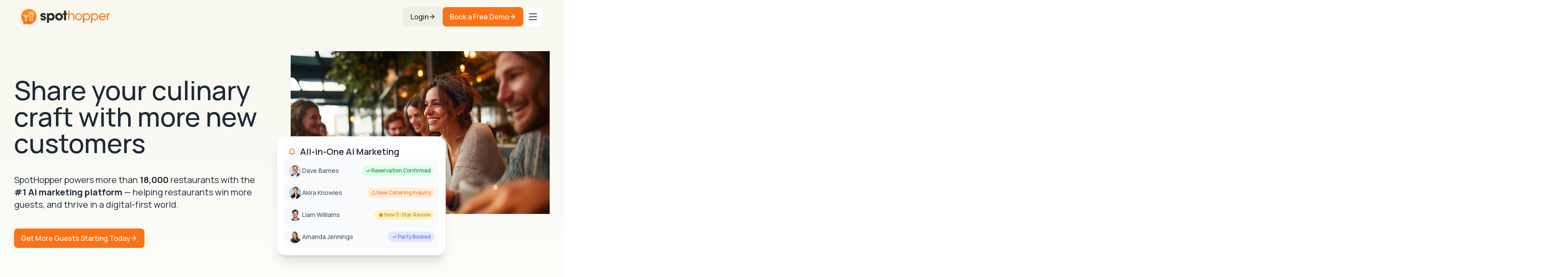

--- FILE ---
content_type: text/html;charset=utf-8
request_url: https://www.spothopperapp.com/
body_size: 142033
content:
<!DOCTYPE html><html lang="en-US"><head>
    <meta charset="utf-8">
    <meta name="viewport" content="width=device-width, initial-scale=1">

    <title>SpotHopper - The #1 Marketing Platform for Restaurants</title>

    <link rel="icon" type="image/png" href="/landing-page/favicon.png">
    <link rel="apple-touch-icon" href="/landing-page/apple-touch-icon.png">

    <!-- Google Fonts -->
    <link rel="preconnect" href="https://fonts.googleapis.com">
    <link rel="preconnect" href="https://fonts.gstatic.com" crossorigin="">
    <link href="https://fonts.googleapis.com/css2?family=Manrope:wght@200..800&amp;display=swap" rel="stylesheet">
    <script type="module" crossorigin="" src="/landing-page/assets/app-BkMCQzn_.js"></script>
    <link rel="stylesheet" crossorigin="" href="/landing-page/assets/app-CefT2QHj.css">
  <link rel="modulepreload" crossorigin="" href="/landing-page/assets/index-itc33gs5.js"><link rel="modulepreload" crossorigin="" href="/landing-page/assets/GrowthAnimation-iQLcnvLP.js"><link rel="modulepreload" crossorigin="" href="/landing-page/assets/RememberedAnimation-DMEsrKCd.js"><link rel="modulepreload" crossorigin="" href="/landing-page/assets/RevenueAnimation-Dh5h6b_c.js"><script data-hid="gtag-config">
        window.dataLayer = window.dataLayer || [];
        function gtag(){dataLayer.push(arguments);}
        gtag('js', new Date());
        gtag('config', 'G-115ZLNV6RS');
      </script><link rel="canonical" href="https://www.spothopperapp.com"><meta name="description" content="SpotHopper powers 18,000+ restaurants with 99% retention—increasing revenue through higher Google rankings, custom websites and automated social media."><meta property="og:title" content="SpotHopper - The #1 Marketing Platform for Restaurants"><meta property="og:description" content="SpotHopper powers 18,000+ restaurants with 99% retention—increasing revenue through higher Google rankings, custom websites and automated social media."><meta property="og:image" content="https://spothopper-static.s3.us-east-1.amazonaws.com/assets/landing-page/meta-default.jpg"></head>

  <body>
    <div id="app" data-server-rendered="true"><!--[--><div class="isolate"><nav class="sticky top-0 isolate z-20 w-full bg-[#F8F8F0]/90 px-4 py-4 backdrop-blur-sm"><div class="mx-auto grid w-full max-w-screen-2xl auto-cols-max grid-flow-col place-content-between place-items-center gap-x-4 lg:px-8"><a aria-current="page" href="/" class="router-link-active router-link-exact-active"><img src="https://spothopper-static.s3.us-east-1.amazonaws.com/assets/landing-page/logo.svg" class="h-6 md:h-8 lg:h-9"></a><!----><div class="flex gap-x-4"><div class="hidden gap-x-4 md:flex"><a href="/login" class="inline-flex select-none items-center justify-center gap-x-1 rounded-lg border-none font-medium transition-all bg-neutral-800/5 text-neutral-800 hover:bg-neutral-200 px-4 py-2.5 text-sm lg:text-base group">Login <span class="shrink-0 [&amp;>svg]:size-[1em] transition-transform duration-200 group-hover:translate-x-1"><!--?xml version="1.0" encoding="UTF-8"?-->
<svg fill="currentColor" id="Layer_1" xmlns="http://www.w3.org/2000/svg" version="1.1" viewBox="0 0 24 24">
  <!-- Generator: Adobe Illustrator 29.8.1, SVG Export Plug-In . SVG Version: 2.1.1 Build 2)  -->
  <path d="M16.42,13.06H4.63c-.3,0-.55-.1-.75-.3-.2-.2-.3-.45-.3-.75,0-.3.1-.55.3-.75.2-.2.45-.3.75-.3h11.79l-5.17-5.17c-.21-.21-.31-.46-.3-.74s.12-.53.33-.74c.21-.19.46-.29.74-.3.28,0,.53.09.74.3l6.96,6.96c.11.11.18.22.22.34s.07.25.07.4c0,.14-.02.27-.07.4-.04.12-.12.24-.22.34l-6.96,6.96c-.19.19-.44.29-.72.29s-.54-.1-.75-.29c-.21-.21-.32-.46-.32-.75s.11-.54.32-.75l5.14-5.14Z"></path>
</svg></span></a><a href="/free-demo" class="inline-flex select-none items-center justify-center gap-x-1 rounded-lg border-none font-medium transition-all bg-orange-500 text-white hover:bg-orange-600 px-4 py-2.5 text-sm lg:text-base group">Book a Free Demo <span class="shrink-0 [&amp;>svg]:size-[1em] transition-transform duration-200 group-hover:translate-x-1"><!--?xml version="1.0" encoding="UTF-8"?-->
<svg fill="currentColor" id="Layer_1" xmlns="http://www.w3.org/2000/svg" version="1.1" viewBox="0 0 24 24">
  <!-- Generator: Adobe Illustrator 29.8.1, SVG Export Plug-In . SVG Version: 2.1.1 Build 2)  -->
  <path d="M16.42,13.06H4.63c-.3,0-.55-.1-.75-.3-.2-.2-.3-.45-.3-.75,0-.3.1-.55.3-.75.2-.2.45-.3.75-.3h11.79l-5.17-5.17c-.21-.21-.31-.46-.3-.74s.12-.53.33-.74c.21-.19.46-.29.74-.3.28,0,.53.09.74.3l6.96,6.96c.11.11.18.22.22.34s.07.25.07.4c0,.14-.02.27-.07.4-.04.12-.12.24-.22.34l-6.96,6.96c-.19.19-.44.29-.72.29s-.54-.1-.75-.29c-.21-.21-.32-.46-.32-.75s.11-.54.32-.75l5.14-5.14Z"></path>
</svg></span></a></div><a href="/free-demo" class="inline-flex select-none items-center justify-center gap-x-1 rounded-lg border-none font-medium transition-all bg-orange-500 text-white hover:bg-orange-600 px-4 py-2.5 text-sm lg:text-base group md:hidden">Free Demo <span class="shrink-0 [&amp;>svg]:size-[1em] transition-transform duration-200 group-hover:translate-x-1"><!--?xml version="1.0" encoding="UTF-8"?-->
<svg fill="currentColor" id="Layer_1" xmlns="http://www.w3.org/2000/svg" version="1.1" viewBox="0 0 24 24">
  <!-- Generator: Adobe Illustrator 29.8.1, SVG Export Plug-In . SVG Version: 2.1.1 Build 2)  -->
  <path d="M16.42,13.06H4.63c-.3,0-.55-.1-.75-.3-.2-.2-.3-.45-.3-.75,0-.3.1-.55.3-.75.2-.2.45-.3.75-.3h11.79l-5.17-5.17c-.21-.21-.31-.46-.3-.74s.12-.53.33-.74c.21-.19.46-.29.74-.3.28,0,.53.09.74.3l6.96,6.96c.11.11.18.22.22.34s.07.25.07.4c0,.14-.02.27-.07.4-.04.12-.12.24-.22.34l-6.96,6.96c-.19.19-.44.29-.72.29s-.54-.1-.75-.29c-.21-.21-.32-.46-.32-.75s.11-.54.32-.75l5.14-5.14Z"></path>
</svg></span></a><!--[--><!--[--><!--[--><button id="reka-dropdown-menu-trigger-v-0" type="button" aria-haspopup="menu" aria-expanded="false" data-state="closed" class="grid size-10 cursor-pointer place-content-center rounded-lg border border-neutral-100 bg-white transition-colors hover:border-neutral-200 hover:bg-neutral-100 data-[state=open]:border-neutral-200 data-[state=open]:bg-neutral-100 lg:size-11" aria-label="Main Menu"><svg width="1em" height="1em" fill="none" viewBox="0 0 24 24" stroke="currentColor" stroke-width="2" stroke-linecap="round" stroke-linejoin="round" tabindex="-1" class="text-xl"><rect x="2" y="4" width="20" height="0.1" tabindex="-1" style="transform:translateY(0px) rotate(0deg);"></rect><rect x="2" y="12" width="20" height="0.1" tabindex="-1" opacity="1"></rect><rect x="2" y="20" width="20" height="0.1" tabindex="-1" style="transform:translateY(0px) rotate(0deg);"></rect></svg></button><!--v-if--><!--]--><!--]--><!--]--></div></div></nav><div class="bg-gradient-to-b from-[#F8F8F0] to-[#FDFDFB]"><section class="mx-auto grid max-w-screen-xl gap-x-10 gap-y-6 px-4 py-10 lg:grid-cols-2 lg:gap-y-20 lg:px-8"><div class="grid place-content-center gap-y-5 text-center lg:max-w-xl lg:gap-y-10 lg:text-left"><h1 class="text-3xl font-medium lg:text-6xl">Share your culinary craft with more new customers</h1><p class="hidden text-balance text-xl lg:block">SpotHopper powers more than <!--[--><strong class="bold">18,000</strong><!--]--> restaurants with the <!--[--><strong class="bold">#1 AI marketing platform</strong><!--]--> — helping restaurants win more guests, and thrive in a digital-first world.</p><a href="/free-demo" class="inline-flex select-none items-center justify-center gap-x-1 rounded-lg border-none font-medium transition-all bg-orange-500 text-white hover:bg-orange-600 px-4 py-2.5 text-sm lg:text-base group mx-auto hidden max-w-max lg:mx-0 lg:flex">Get More Guests Starting Today <span class="shrink-0 [&amp;>svg]:size-[1em] transition-transform duration-200 group-hover:translate-x-1"><!--?xml version="1.0" encoding="UTF-8"?-->
<svg fill="currentColor" id="Layer_1" xmlns="http://www.w3.org/2000/svg" version="1.1" viewBox="0 0 24 24">
  <!-- Generator: Adobe Illustrator 29.8.1, SVG Export Plug-In . SVG Version: 2.1.1 Build 2)  -->
  <path d="M16.42,13.06H4.63c-.3,0-.55-.1-.75-.3-.2-.2-.3-.45-.3-.75,0-.3.1-.55.3-.75.2-.2.45-.3.75-.3h11.79l-5.17-5.17c-.21-.21-.31-.46-.3-.74s.12-.53.33-.74c.21-.19.46-.29.74-.3.28,0,.53.09.74.3l6.96,6.96c.11.11.18.22.22.34s.07.25.07.4c0,.14-.02.27-.07.4-.04.12-.12.24-.22.34l-6.96,6.96c-.19.19-.44.29-.72.29s-.54-.1-.75-.29c-.21-.21-.32-.46-.32-.75s.11-.54.32-.75l5.14-5.14Z"></path>
</svg></span></a></div><div class="relative grid place-content-center"><div class="relative isolate after:absolute after:inset-0 after:from-transparent after:from-30% after:to-baltic-900/90 after:to-90% after:bg-gradient-to-l lg:rounded-r-0 aspect-video max-h-[400px] rounded-[3.75rem] lg:rounded-l-[3.75rem] overflow-clip hidden md:block"><img src="https://spothopper-static.s3.us-east-1.amazonaws.com/assets/landing-page/home/hero.jpg" class="aspect-square size-full object-cover"></div><div class="mt-0 min-h-[18.5rem] max-w-sm md:-ml-8 md:-mt-[30%] md:min-h-[19.5rem]"><div class="rounded-[1.25rem] border border-black/5 bg-white p-2 shadow-xl md:p-4 isolate"><div class="flex items-center gap-x-2 text-xl font-semibold"><span class="inline-flex rounded-[50%] bg-gray-50 p-2 text-orange-500"><span class="shrink-0 [&amp;>svg]:size-[1em]"><!--?xml version="1.0" encoding="UTF-8"?--><svg fill="currentColor" id="a" xmlns="http://www.w3.org/2000/svg" viewBox="0 0 24 24"><path d="M18.58,15.86h1.65v1.71H3.77v-1.71h1.65v-6c0-1.25.3-2.4.91-3.46.58-1.03,1.37-1.85,2.35-2.45,1.02-.63,2.13-.94,3.32-.94s2.3.31,3.32.94c.99.61,1.77,1.42,2.35,2.45.6,1.06.91,2.22.91,3.46v6ZM16.94,15.86v-6c0-.93-.22-1.79-.67-2.59-.44-.78-1.03-1.39-1.78-1.85-.77-.47-1.6-.7-2.49-.7s-1.72.23-2.49.7c-.75.46-1.34,1.07-1.78,1.85-.45.8-.67,1.66-.67,2.59v6h9.87ZM9.53,19.29h4.94v1.71h-4.94v-1.71Z"></path></svg></span></span><span>All-in-One AI Marketing</span></div><ul class="flex flex-col overflow-clip font-medium"><!--[--><li style="order:4;" class="w-full overflow-clip rounded-xl border border-gray-100 bg-gray-50"><div class="flex items-center justify-between gap-x-3 p-2 font-medium"><div class="flex items-center gap-x-2"><span class="inline-flex size-8 rounded-[50%] border-2 border-white shadow"><img src="https://spothopper-static.s3.us-east-1.amazonaws.com/assets/landing-page/home/aio-marketing/0.jpg" alt="Amanda Jennings's avatar" class="rounded-[inherit]"></span><span class="text-sm text-gray-600">Amanda Jennings</span></div><span class="inline-flex items-center gap-x-1 rounded-full px-2 py-1 text-xs ring-1 ring-white text-indigo-500 bg-indigo-100"><span class="shrink-0 [&amp;>svg]:size-[1em] text-sm"><!--?xml version="1.0" encoding="UTF-8"?--><svg fill="currentColor" id="a" xmlns="http://www.w3.org/2000/svg" viewBox="0 0 24 24"><path d="M11.72,13.52l1.15,1.2,6.98-7.24,1.15,1.22-8.13,8.46-5.23-5.46,1.17-1.2,2.91,3.03ZM11.72,11.09l4.06-4.25,1.17,1.22-4.08,4.25-1.15-1.22ZM9.4,15.94l-1.17,1.22-5.23-5.46,1.15-1.2,1.17,1.2,4.08,4.25Z"></path></svg></span> Party Booked</span></div></li><li style="order:3;" class="w-full overflow-clip rounded-xl border border-gray-100 bg-gray-50"><div class="flex items-center justify-between gap-x-3 p-2 font-medium"><div class="flex items-center gap-x-2"><span class="inline-flex size-8 rounded-[50%] border-2 border-white shadow"><img src="https://spothopper-static.s3.us-east-1.amazonaws.com/assets/landing-page/home/aio-marketing/1.jpg" alt="Liam Williams's avatar" class="rounded-[inherit]"></span><span class="text-sm text-gray-600">Liam Williams</span></div><span class="inline-flex items-center gap-x-1 rounded-full px-2 py-1 text-xs ring-1 ring-white text-yellow-600 bg-amber-100"><span class="shrink-0 [&amp;>svg]:size-[1em] text-sm"><!--?xml version="1.0" encoding="UTF-8"?-->
<svg fill="currentColor" id="a" xmlns="http://www.w3.org/2000/svg" version="1.1" viewBox="0 0 24 24">
  <!-- Generator: Adobe Illustrator 29.8.1, SVG Export Plug-In . SVG Version: 2.1.1 Build 2)  -->
  <path d="M12,17.72l-5.84,3.28,1.31-6.58-4.92-4.54,6.66-.8,2.8-6.08,2.8,6.08,6.66.8-4.92,4.54,1.31,6.58-5.84-3.28h-.02Z"></path>
</svg></span> New 5-Star Review</span></div></li><li style="order:2;" class="w-full overflow-clip rounded-xl border border-gray-100 bg-gray-50"><div class="flex items-center justify-between gap-x-3 p-2 font-medium"><div class="flex items-center gap-x-2"><span class="inline-flex size-8 rounded-[50%] border-2 border-white shadow"><img src="https://spothopper-static.s3.us-east-1.amazonaws.com/assets/landing-page/home/aio-marketing/2.jpg" alt="Akira Knowles's avatar" class="rounded-[inherit]"></span><span class="text-sm text-gray-600">Akira Knowles</span></div><span class="inline-flex items-center gap-x-1 rounded-full px-2 py-1 text-xs ring-1 ring-white text-orange-500 bg-orange-100"><span class="shrink-0 [&amp;>svg]:size-[1em] text-sm"><!--?xml version="1.0" encoding="UTF-8"?--><svg fill="currentColor" id="a" xmlns="http://www.w3.org/2000/svg" viewBox="0 0 24 24"><path d="M20.36,15.52H3.64c-.35,0-.64.29-.64.64s.29.64.64.64h.34l.4,1.59c.12.5.42.95.82,1.26.41.31.91.49,1.42.49h10.76c.51,0,1.02-.17,1.42-.49.4-.31.69-.76.82-1.26l.4-1.59h.34c.35,0,.64-.29.64-.64s-.29-.64-.64-.64ZM18.38,18.08c-.06.22-.19.42-.36.56-.18.14-.41.22-.64.22H6.62c-.23,0-.45-.08-.63-.22s-.31-.34-.37-.56l-.32-1.28h13.4l-.32,1.28ZM4.82,14.71c.36.04.67-.21.71-.56.38-3.25,3.16-5.7,6.47-5.7s6.09,2.45,6.47,5.7c.04.33.32.57.64.57.03,0,.05,0,.08,0,.35-.04.6-.36.56-.71-.41-3.43-3.03-6.11-6.34-6.71.27-.39.5-.87.5-1.42,0-2.7-3.79-2.7-3.79,0,0,.55.22,1.03.5,1.42-3.31.6-5.94,3.28-6.34,6.71-.04.35.21.67.56.71ZM12,5.1c.3,0,.61.2.61.77,0,.39-.32.81-.61,1.09-.29-.29-.61-.7-.61-1.09,0-.57.32-.77.61-.77Z"></path></svg></span> New Catering Inquiry</span></div></li><li style="order:1;" class="w-full overflow-clip rounded-xl border border-gray-100 bg-gray-50"><div class="flex items-center justify-between gap-x-3 p-2 font-medium"><div class="flex items-center gap-x-2"><span class="inline-flex size-8 rounded-[50%] border-2 border-white shadow"><img src="https://spothopper-static.s3.us-east-1.amazonaws.com/assets/landing-page/home/aio-marketing/3.jpg" alt="Dave Barnes's avatar" class="rounded-[inherit]"></span><span class="text-sm text-gray-600">Dave Barnes</span></div><span class="inline-flex items-center gap-x-1 rounded-full px-2 py-1 text-xs ring-1 ring-white text-green-700 bg-green-100"><span class="shrink-0 [&amp;>svg]:size-[1em] text-sm"><!--?xml version="1.0" encoding="UTF-8"?--><svg fill="currentColor" id="a" xmlns="http://www.w3.org/2000/svg" viewBox="0 0 24 24"><path d="M11.72,13.52l1.15,1.2,6.98-7.24,1.15,1.22-8.13,8.46-5.23-5.46,1.17-1.2,2.91,3.03ZM11.72,11.09l4.06-4.25,1.17,1.22-4.08,4.25-1.15-1.22ZM9.4,15.94l-1.17,1.22-5.23-5.46,1.15-1.2,1.17,1.2,4.08,4.25Z"></path></svg></span> Reservation Confirmed</span></div></li><!--]--></ul></div></div></div><div class="grid place-content-center gap-y-5 text-center lg:hidden lg:max-w-xl lg:gap-y-10 lg:text-left"><p class="text-balance text-base">SpotHopper powers more than <!--[--><strong class="bold">18,000</strong><!--]--> restaurants with the <!--[--><strong class="bold">#1 AI marketing platform</strong><!--]--> — helping restaurants win more guests, and thrive in a digital-first world.</p><a href="/free-demo" class="inline-flex select-none items-center justify-center gap-x-1 rounded-lg border-none font-medium transition-all bg-orange-500 text-white hover:bg-orange-600 px-4 py-2.5 text-sm lg:text-base group mx-auto w-full max-w-xs lg:hidden">Get More Guests Starting Today</a></div><!--[--><div class="max-w-full !hidden lg:col-span-2 lg:!block" _dragx="false" _dragy="false" style="overflow-x:clip;display:flex;position:relative;mask-image:linear-gradient(90deg, transparent, black 15%, black 85%, transparent);"><ul role="group" style="display:flex;position:relative;list-style-type:none;padding:0;margin:0;justify-content:flex-start;flex-direction:row;gap:0px;opacity:0;align-items:center;width:100%;height:100%;max-height:100%;max-width:100%;transform:translateX(NaNpx) translateY(0px);"><!--[--><li class="ticker-item" aria-hidden="false" aria-posinset="1" aria-setsize="11" style="flex-grow:0;flex-shrink:0;position:relative;height:fit-content;transform:translateX(0px) translateY(0px);"><!--[--><!--[--><a href="https://dosbocasatl.com/" target="_blank" rel="noopener nofollow" class="mr-20 inline-flex items-center justify-center"><img src="https://spothopper-static.s3.us-east-1.amazonaws.com/assets/landing-page/home/brands/dos-bocas.png" alt="Dos Bocas logo" class="h-20"></a><!--]--><!--]--></li><li class="ticker-item" aria-hidden="false" aria-posinset="2" aria-setsize="11" style="flex-grow:0;flex-shrink:0;position:relative;height:fit-content;transform:translateX(0px) translateY(0px);"><!--[--><!--[--><a href="https://kalirestaurant.com/" target="_blank" rel="noopener nofollow" class="mr-20 inline-flex items-center justify-center"><img src="https://spothopper-static.s3.us-east-1.amazonaws.com/assets/landing-page/home/brands/kali.png" alt="Kali Restaurant logo" class="h-20"></a><!--]--><!--]--></li><li class="ticker-item" aria-hidden="false" aria-posinset="3" aria-setsize="11" style="flex-grow:0;flex-shrink:0;position:relative;height:fit-content;transform:translateX(0px) translateY(0px);"><!--[--><!--[--><a href="https://gunshowatl.com/" target="_blank" rel="noopener nofollow" class="mr-20 inline-flex items-center justify-center"><img src="https://spothopper-static.s3.us-east-1.amazonaws.com/assets/landing-page/home/brands/gunshow.png" alt="Gunshow logo" class="h-20"></a><!--]--><!--]--></li><li class="ticker-item" aria-hidden="false" aria-posinset="4" aria-setsize="11" style="flex-grow:0;flex-shrink:0;position:relative;height:fit-content;transform:translateX(0px) translateY(0px);"><!--[--><!--[--><a href="https://belchingbeaver.com/" target="_blank" rel="noopener nofollow" class="mr-20 inline-flex items-center justify-center"><img src="https://spothopper-static.s3.us-east-1.amazonaws.com/assets/landing-page/home/brands/belching-beaver.png" alt="Belching Beaver Brewery logo" class="h-20"></a><!--]--><!--]--></li><li class="ticker-item" aria-hidden="false" aria-posinset="5" aria-setsize="11" style="flex-grow:0;flex-shrink:0;position:relative;height:fit-content;transform:translateX(0px) translateY(0px);"><!--[--><!--[--><a href="https://southparkseafood.com/" target="_blank" rel="noopener nofollow" class="mr-20 inline-flex items-center justify-center"><img src="https://spothopper-static.s3.us-east-1.amazonaws.com/assets/landing-page/home/brands/southpark-seafood.png" alt="Sustainable Seafood Restaurant + Oyster Bar. logo" class="h-20"></a><!--]--><!--]--></li><li class="ticker-item" aria-hidden="false" aria-posinset="6" aria-setsize="11" style="flex-grow:0;flex-shrink:0;position:relative;height:fit-content;transform:translateX(0px) translateY(0px);"><!--[--><!--[--><a href="https://philsbbq.com/" target="_blank" rel="noopener nofollow" class="mr-20 inline-flex items-center justify-center"><img src="https://spothopper-static.s3.us-east-1.amazonaws.com/assets/landing-page/home/brands/phils-bbq.png" alt="Phil's BBQ logo" class="h-20"></a><!--]--><!--]--></li><li class="ticker-item" aria-hidden="false" aria-posinset="7" aria-setsize="11" style="flex-grow:0;flex-shrink:0;position:relative;height:fit-content;transform:translateX(0px) translateY(0px);"><!--[--><!--[--><a href="https://secondnaturepb.com/" target="_blank" rel="noopener nofollow" class="mr-20 inline-flex items-center justify-center"><img src="https://spothopper-static.s3.us-east-1.amazonaws.com/assets/landing-page/home/brands/second-nature.png" alt="Second Nature logo" class="h-20"></a><!--]--><!--]--></li><li class="ticker-item" aria-hidden="false" aria-posinset="8" aria-setsize="11" style="flex-grow:0;flex-shrink:0;position:relative;height:fit-content;transform:translateX(0px) translateY(0px);"><!--[--><!--[--><a href="https://barbacoaatl.com/" target="_blank" rel="noopener nofollow" class="mr-20 inline-flex items-center justify-center"><img src="https://spothopper-static.s3.us-east-1.amazonaws.com/assets/landing-page/home/brands/bar-bacoa.png" alt="Bar.bacoa logo" class="h-20"></a><!--]--><!--]--></li><li class="ticker-item" aria-hidden="false" aria-posinset="9" aria-setsize="11" style="flex-grow:0;flex-shrink:0;position:relative;height:fit-content;transform:translateX(0px) translateY(0px);"><!--[--><!--[--><a href="https://eightsushiatl.com/" target="_blank" rel="noopener nofollow" class="mr-20 inline-flex items-center justify-center"><img src="https://spothopper-static.s3.us-east-1.amazonaws.com/assets/landing-page/home/brands/eight-sushi.png" alt="Eight Sushi Lounge logo" class="h-20"></a><!--]--><!--]--></li><li class="ticker-item" aria-hidden="false" aria-posinset="10" aria-setsize="11" style="flex-grow:0;flex-shrink:0;position:relative;height:fit-content;transform:translateX(0px) translateY(0px);"><!--[--><!--[--><a href="https://workingclasssd.com/" target="_blank" rel="noopener nofollow" class="mr-20 inline-flex items-center justify-center"><img src="https://spothopper-static.s3.us-east-1.amazonaws.com/assets/landing-page/home/brands/working-class.png" alt="Working Class logo" class="h-20"></a><!--]--><!--]--></li><li class="ticker-item" aria-hidden="false" aria-posinset="11" aria-setsize="11" style="flex-grow:0;flex-shrink:0;position:relative;height:fit-content;transform:translateX(0px) translateY(0px);"><!--[--><!--[--><a href="https://mrbrewstaphouse.com/" target="_blank" rel="noopener nofollow" class="mr-20 inline-flex items-center justify-center"><img src="https://spothopper-static.s3.us-east-1.amazonaws.com/assets/landing-page/home/brands/mr-brews.png" alt="Mr Brews Taphouse logo" class="h-20"></a><!--]--><!--]--></li><!--]--><!--[--><!--]--></ul></div><!--[--><!--]--><!--]--></section></div><div class="bg-white"><section class="mx-auto max-w-screen-xl px-3 pt-16 md:px-8"><h3 class="mx-auto max-w-screen-sm text-balance text-center text-2xl font-medium lg:text-4xl">One platform to attract, keep &amp; grow your customers <small class="mt-2 block text-base font-normal text-gray-600 lg:text-xl"></small></h3><div class="mt-12 flex flex-col gap-y-8"><!--[--><div class="grid grid-cols-1 overflow-clip rounded-[1.875rem] border border-neutral-200 lg:grid-cols-2 lg:grid-rows-1"><div><header class="flex items-center gap-x-1 border-b border-neutral-200 px-8 py-6"><span class="shrink-0 [&amp;>svg]:size-[1em] text-xl text-orange-500"><!--?xml version="1.0" encoding="UTF-8"?-->
<svg fill="currentColor" id="a" xmlns="http://www.w3.org/2000/svg" version="1.1" viewBox="0 0 24 24">
  <!-- Generator: Adobe Illustrator 29.8.1, SVG Export Plug-In . SVG Version: 2.1.1 Build 2)  -->
  <path d="M6.86,15.86c.71,0,1.29.58,1.29,1.29s-.58,1.29-1.29,1.29-1.29-.58-1.29-1.29.58-1.29,1.29-1.29ZM6.86,18.43c.71,0,1.29.58,1.29,1.29s-.58,1.29-1.29,1.29-1.29-.58-1.29-1.29.58-1.29,1.29-1.29ZM14.57,13.29c.71,0,1.29.58,1.29,1.29s-.58,1.29-1.29,1.29-1.29-.58-1.29-1.29.58-1.29,1.29-1.29ZM14.57,15.86c.71,0,1.29.58,1.29,1.29s-.58,1.29-1.29,1.29-1.29-.58-1.29-1.29.58-1.29,1.29-1.29ZM14.57,18.43c.71,0,1.29.58,1.29,1.29s-.58,1.29-1.29,1.29-1.29-.58-1.29-1.29.58-1.29,1.29-1.29ZM19.71,5.57c.71,0,1.29.58,1.29,1.29s-.58,1.29-1.29,1.29-1.29-.58-1.29-1.29.58-1.29,1.29-1.29ZM19.71,8.14c.71,0,1.29.58,1.29,1.29s-.58,1.29-1.29,1.29-1.29-.58-1.29-1.29.58-1.29,1.29-1.29ZM9.43,13.29c.71,0,1.29.58,1.29,1.29s-.58,1.29-1.29,1.29-1.29-.58-1.29-1.29.58-1.29,1.29-1.29ZM17.14,8.14c.71,0,1.29.58,1.29,1.29s-.58,1.29-1.29,1.29-1.29-.58-1.29-1.29.58-1.29,1.29-1.29ZM17.14,10.71c.71,0,1.29.58,1.29,1.29s-.58,1.29-1.29,1.29-1.29-.58-1.29-1.29.58-1.29,1.29-1.29ZM14.57,10.71c.71,0,1.29.58,1.29,1.29s-.58,1.29-1.29,1.29-1.29-.58-1.29-1.29.58-1.29,1.29-1.29ZM17.14,13.29c.71,0,1.29.58,1.29,1.29s-.58,1.29-1.29,1.29-1.29-.58-1.29-1.29.58-1.29,1.29-1.29ZM17.14,15.86c.71,0,1.29.58,1.29,1.29s-.58,1.29-1.29,1.29-1.29-.58-1.29-1.29.58-1.29,1.29-1.29ZM17.14,18.43c.71,0,1.29.58,1.29,1.29s-.58,1.29-1.29,1.29-1.29-.58-1.29-1.29.58-1.29,1.29-1.29ZM19.71,15.86c.71,0,1.29.58,1.29,1.29s-.58,1.29-1.29,1.29-1.29-.58-1.29-1.29.58-1.29,1.29-1.29ZM19.71,18.43c.71,0,1.29.58,1.29,1.29s-.58,1.29-1.29,1.29-1.29-.58-1.29-1.29.58-1.29,1.29-1.29ZM19.71,3.01c.71,0,1.29.58,1.29,1.29s-.58,1.29-1.29,1.29-1.29-.58-1.29-1.29.58-1.29,1.29-1.29ZM4.29,15.86c.71,0,1.29.58,1.29,1.29s-.58,1.29-1.29,1.29-1.29-.58-1.29-1.29.58-1.29,1.29-1.29ZM4.29,18.43c.71,0,1.29.58,1.29,1.29s-.58,1.29-1.29,1.29-1.29-.58-1.29-1.29.58-1.29,1.29-1.29ZM19.71,13.29c.71,0,1.29.58,1.29,1.29s-.58,1.29-1.29,1.29-1.29-.58-1.29-1.29.58-1.29,1.29-1.29ZM19.71,10.71c.71,0,1.29.58,1.29,1.29s-.58,1.29-1.29,1.29-1.29-.58-1.29-1.29.58-1.29,1.29-1.29ZM12,13.29c.71,0,1.29.58,1.29,1.29s-.58,1.29-1.29,1.29-1.29-.58-1.29-1.29.58-1.29,1.29-1.29ZM12,15.86c.71,0,1.29.58,1.29,1.29s-.58,1.29-1.29,1.29-1.29-.58-1.29-1.29.58-1.29,1.29-1.29ZM12,18.43c.71,0,1.29.58,1.29,1.29s-.58,1.29-1.29,1.29-1.29-.58-1.29-1.29.58-1.29,1.29-1.29ZM9.43,15.86c.71,0,1.29.58,1.29,1.29s-.58,1.29-1.29,1.29-1.29-.58-1.29-1.29.58-1.29,1.29-1.29ZM9.43,18.43c.71,0,1.29.58,1.29,1.29s-.58,1.29-1.29,1.29-1.29-.58-1.29-1.29.58-1.29,1.29-1.29Z"></path>
</svg></span><span class="text-lg font-medium">Effortless Growth</span></header><div class="flex flex-col place-items-start gap-y-8 p-10"><h3 class="text-balance text-xl font-medium md:text-left lg:text-3xl">Attract more customers, without lifting a finger</h3><ul class="flex flex-col gap-y-4"><!--[--><li class="flex gap-x-2"><span class="shrink-0 [&amp;>svg]:size-[1em] text-2xl text-orange-500"><!--?xml version="1.0" encoding="UTF-8"?-->
<svg fill="currentColor" id="a" xmlns="http://www.w3.org/2000/svg" version="1.1" viewBox="0 0 24 24">
  <!-- Generator: Adobe Illustrator 29.8.1, SVG Export Plug-In . SVG Version: 2.1.1 Build 2)  -->
  <path d="M17.21,15.95l3.79,3.79-1.26,1.26-3.79-3.79c-.7.56-1.46.98-2.28,1.28-.87.31-1.77.46-2.69.46-1.44,0-2.78-.36-4.02-1.08-1.2-.71-2.15-1.67-2.85-2.87-.73-1.24-1.1-2.58-1.1-4.02s.37-2.78,1.1-4.02c.7-1.2,1.65-2.16,2.85-2.85,1.24-.73,2.58-1.1,4.02-1.1s2.78.37,4.02,1.1c1.2.7,2.16,1.65,2.87,2.85.72,1.24,1.08,2.58,1.08,4.02,0,.92-.15,1.82-.46,2.69-.3.83-.72,1.59-1.28,2.29h0ZM15.42,15.3c.55-.57.99-1.22,1.29-1.95.31-.76.46-1.55.46-2.37,0-1.12-.28-2.17-.85-3.14-.54-.93-1.28-1.67-2.21-2.21-.97-.57-2.01-.85-3.14-.85s-2.17.28-3.14.85c-.93.54-1.67,1.28-2.21,2.21-.57.97-.85,2.01-.85,3.14s.28,2.17.85,3.14c.54.93,1.28,1.67,2.21,2.21.97.57,2.01.85,3.14.85.83,0,1.62-.15,2.37-.46.73-.31,1.38-.74,1.95-1.29l.12-.12h.01Z"></path>
</svg></span><div class="flex flex-col"><span class="text-lg font-semibold">Rank higher on Google</span><span class="text-neutral-500">Show up in <!--[--><strong class="font-semibold text-orange-500">70%</strong><!--]--> more local searches</span></div></li><li class="flex gap-x-2"><span class="shrink-0 [&amp;>svg]:size-[1em] text-2xl text-orange-500"><!--?xml version="1.0" encoding="UTF-8"?-->
<svg fill="currentColor" id="a" xmlns="http://www.w3.org/2000/svg" version="1.1" viewBox="0 0 24 24">
  <!-- Generator: Adobe Illustrator 29.8.1, SVG Export Plug-In . SVG Version: 2.1.1 Build 2)  -->
  <path d="M12,18.3l-4.55,2.55c-.85.48-1.87-.26-1.68-1.22l1.02-5.12-3.83-3.53c-.72-.66-.33-1.86.64-1.97l5.19-.62,2.18-4.73c.41-.89,1.67-.89,2.07,0l2.18,4.73,5.19.62c.97.12,1.35,1.31.64,1.97l-3.83,3.53,1.02,5.12c.19.96-.83,1.69-1.68,1.22l-4.55-2.55h0ZM12,16.13l4.03,2.26-.89-4.54,3.4-3.14-4.6-.55-1.94-4.2-1.94,4.2-4.6.55,3.4,3.14-.89,4.54,4.03-2.26Z"></path>
</svg></span><div class="flex flex-col"><span class="text-lg font-semibold">Get 5-star reviews</span><span class="text-neutral-500">Earn <!--[--><strong class="font-semibold text-orange-500">2–3x</strong><!--]--> more Google reviews with better ratings</span></div></li><li class="flex gap-x-2"><span class="shrink-0 [&amp;>svg]:size-[1em] text-2xl text-orange-500"><!--?xml version="1.0" encoding="UTF-8"?-->
<svg fill="currentColor" id="a" xmlns="http://www.w3.org/2000/svg" version="1.1" viewBox="0 0 24 24">
  <!-- Generator: Adobe Illustrator 29.8.1, SVG Export Plug-In . SVG Version: 2.1.1 Build 2)  -->
  <path d="M13,16.93v2.06h4.99v2H6v-2h4.99v-2.06c-1.31-.16-2.49-.61-3.55-1.36s-1.89-1.69-2.5-2.82c-.62-1.17-.94-2.43-.94-3.76V3h15.99v6c0,1.33-.32,2.59-.94,3.76-.6,1.14-1.43,2.08-2.5,2.82-1.06.74-2.25,1.2-3.55,1.36h.01ZM6,5v3.99c0,1.07.27,2.09.82,3.02.54.9,1.26,1.62,2.16,2.16.93.55,1.94.82,3.02.82s2.09-.27,3.02-.82c.9-.54,1.62-1.26,2.16-2.16.55-.93.82-1.94.82-3.02v-3.99H6ZM1.01,5h2v3.99H1.01v-3.99ZM20.99,5h2v3.99h-2v-3.99Z"></path>
</svg></span><div class="flex flex-col"><span class="text-lg font-semibold">Outshine the big guys</span><span class="text-neutral-500">Match the big chains — without the budget</span></div></li><!--]--></ul><a href="/free-demo" class="inline-flex select-none items-center justify-center gap-x-1 rounded-lg border-none font-medium transition-all bg-neutral-800/5 text-neutral-800 hover:bg-neutral-200 px-4 py-2.5 text-sm lg:text-base group w-full md:w-fit hidden md:flex">Learn More <span class="shrink-0 [&amp;>svg]:size-[1em] transition-transform duration-300 group-hover:-translate-y-0.5 group-hover:translate-x-0.5"><!--?xml version="1.0" encoding="UTF-8"?-->
<svg fill="currentColor" id="Layer_1" xmlns="http://www.w3.org/2000/svg" version="1.1" viewBox="0 0 24 24">
  <!-- Generator: Adobe Illustrator 29.8.1, SVG Export Plug-In . SVG Version: 2.1.1 Build 2)  -->
  <path d="M16.49,8.07l-9.91,9.91c-.2.2-.46.31-.78.31s-.58-.1-.78-.31-.31-.46-.31-.78.1-.58.31-.78L14.93,6.51H6.47c-.32,0-.58-.11-.79-.32s-.32-.48-.32-.79.11-.58.32-.79.48-.32.79-.32h11.13c.32,0,.58.11.79.32.21.21.32.48.32.79v11.13c0,.32-.11.58-.32.79-.21.21-.48.32-.79.32s-.58-.11-.79-.32c-.21-.21-.32-.48-.32-.79v-8.46Z"></path>
</svg></span></a></div></div><div class="grid h-max bg-[#F8F8F0] md:h-auto relative select-none p-6 lg:p-12"><div class="relative place-self-center pb-32 xs:pb-10 xs:pt-0"><div class="rounded-2xl bg-white p-4 shadow-lg ring-1 ring-neutral-400/10"><div class="relative"><img src="https://spothopper-static.s3.us-east-1.amazonaws.com/assets/landing-page/home/map.jpg" class="size-full max-h-[20.475rem] max-w-[30.6875rem] rounded-xl object-cover opacity-70"><!--[--><img src="https://spothopper-static.s3.us-east-1.amazonaws.com/assets/landing-page/pin.svg" style="top:22%;left:14%;opacity:0;" data-id="pin" class="absolute h-10 w-8 object-contain" role="presentation"><img src="https://spothopper-static.s3.us-east-1.amazonaws.com/assets/landing-page/pin.svg" style="top:30%;left:40%;opacity:0;" data-id="pin" class="absolute h-10 w-8 object-contain" role="presentation"><img src="https://spothopper-static.s3.us-east-1.amazonaws.com/assets/landing-page/pin.svg" style="top:22%;left:58%;opacity:0;" data-id="pin" class="absolute h-10 w-8 object-contain" role="presentation"><img src="https://spothopper-static.s3.us-east-1.amazonaws.com/assets/landing-page/pin.svg" style="top:32%;left:85%;opacity:0;" data-id="pin" class="absolute h-10 w-8 object-contain" role="presentation"><img src="https://spothopper-static.s3.us-east-1.amazonaws.com/assets/landing-page/pin.svg" style="top:60%;left:10%;opacity:0;" data-id="pin" class="absolute h-10 w-8 object-contain" role="presentation"><img src="https://spothopper-static.s3.us-east-1.amazonaws.com/assets/landing-page/pin.svg" style="top:76%;left:14%;opacity:0;" data-id="pin" class="absolute h-10 w-8 object-contain" role="presentation"><!--]--></div><div class="absolute inset-0 flex flex-col items-end justify-end gap-y-5"><div class="absolute inset-x-6 top-6 flex items-center gap-x-2 rounded-full bg-white px-3 py-2 font-medium shadow"><span class="shrink-0 [&amp;>svg]:size-[1em] text-2xl"><!--?xml version="1.0" encoding="UTF-8"?-->
<svg fill="currentColor" id="a" xmlns="http://www.w3.org/2000/svg" version="1.1" viewBox="0 0 24 24">
  <!-- Generator: Adobe Illustrator 29.8.1, SVG Export Plug-In . SVG Version: 2.1.1 Build 2)  -->
  <path d="M17.21,15.95l3.79,3.79-1.26,1.26-3.79-3.79c-.7.56-1.46.98-2.28,1.28-.87.31-1.77.46-2.69.46-1.44,0-2.78-.36-4.02-1.08-1.2-.71-2.15-1.67-2.85-2.87-.73-1.24-1.1-2.58-1.1-4.02s.37-2.78,1.1-4.02c.7-1.2,1.65-2.16,2.85-2.85,1.24-.73,2.58-1.1,4.02-1.1s2.78.37,4.02,1.1c1.2.7,2.16,1.65,2.87,2.85.72,1.24,1.08,2.58,1.08,4.02,0,.92-.15,1.82-.46,2.69-.3.83-.72,1.59-1.28,2.29h0ZM15.42,15.3c.55-.57.99-1.22,1.29-1.95.31-.76.46-1.55.46-2.37,0-1.12-.28-2.17-.85-3.14-.54-.93-1.28-1.67-2.21-2.21-.97-.57-2.01-.85-3.14-.85s-2.17.28-3.14.85c-.93.54-1.67,1.28-2.21,2.21-.57.97-.85,2.01-.85,3.14s.28,2.17.85,3.14c.54.93,1.28,1.67,2.21,2.21.97.57,2.01.85,3.14.85.83,0,1.62-.15,2.37-.46.73-.31,1.38-.74,1.95-1.29l.12-.12h.01Z"></path>
</svg></span><div class="relative flex items-stretch gap-x-0.5"><span></span><span class="flex w-px bg-neutral-400 opacity-0 will-change-[opacity]"></span></div></div><ul data-id="list" class="mr-4 grid max-w-max gap-y-3 rounded-2xl bg-white p-4 shadow ring-1 ring-neutral-400/10 [counter-reset:rank] xs:mr-10" style="opacity:0;"><li class="flex gap-x-7 overflow-clip rounded-xl bg-orange-500/5 shadow ring-2 ring-orange-200 lg:gap-x-14"><div class="flex items-center gap-x-2"><img src="https://spothopper-static.s3.us-east-1.amazonaws.com/assets/landing-page/home/restaurant.jpg" class="block size-16 bg-neutral-200"><div class="flex flex-col"><span class="text-base text-gray-800"> Your Restaurant </span><div class="flex items-center text-lg text-orange-500"><!--[--><span class="shrink-0 [&amp;>svg]:size-[1em]"><svg fill="currentColor" xmlns="http://www.w3.org/2000/svg" viewBox="0 0 24 24"><path d="m12 17.275l-4.15 2.5q-.275.175-.575.15t-.525-.2t-.35-.437t-.05-.588l1.1-4.725L3.775 10.8q-.25-.225-.312-.513t.037-.562t.3-.45t.55-.225l4.85-.425l1.875-4.45q.125-.3.388-.45t.537-.15t.537.15t.388.45l1.875 4.45l4.85.425q.35.05.55.225t.3.45t.038.563t-.313.512l-3.675 3.175l1.1 4.725q.075.325-.05.588t-.35.437t-.525.2t-.575-.15z"></path></svg>
</span><span class="shrink-0 [&amp;>svg]:size-[1em]"><svg fill="currentColor" xmlns="http://www.w3.org/2000/svg" viewBox="0 0 24 24"><path d="m12 17.275l-4.15 2.5q-.275.175-.575.15t-.525-.2t-.35-.437t-.05-.588l1.1-4.725L3.775 10.8q-.25-.225-.312-.513t.037-.562t.3-.45t.55-.225l4.85-.425l1.875-4.45q.125-.3.388-.45t.537-.15t.537.15t.388.45l1.875 4.45l4.85.425q.35.05.55.225t.3.45t.038.563t-.313.512l-3.675 3.175l1.1 4.725q.075.325-.05.588t-.35.437t-.525.2t-.575-.15z"></path></svg>
</span><span class="shrink-0 [&amp;>svg]:size-[1em]"><svg fill="currentColor" xmlns="http://www.w3.org/2000/svg" viewBox="0 0 24 24"><path d="m12 17.275l-4.15 2.5q-.275.175-.575.15t-.525-.2t-.35-.437t-.05-.588l1.1-4.725L3.775 10.8q-.25-.225-.312-.513t.037-.562t.3-.45t.55-.225l4.85-.425l1.875-4.45q.125-.3.388-.45t.537-.15t.537.15t.388.45l1.875 4.45l4.85.425q.35.05.55.225t.3.45t.038.563t-.313.512l-3.675 3.175l1.1 4.725q.075.325-.05.588t-.35.437t-.525.2t-.575-.15z"></path></svg>
</span><span class="shrink-0 [&amp;>svg]:size-[1em]"><svg fill="currentColor" xmlns="http://www.w3.org/2000/svg" viewBox="0 0 24 24"><path d="m12 17.275l-4.15 2.5q-.275.175-.575.15t-.525-.2t-.35-.437t-.05-.588l1.1-4.725L3.775 10.8q-.25-.225-.312-.513t.037-.562t.3-.45t.55-.225l4.85-.425l1.875-4.45q.125-.3.388-.45t.537-.15t.537.15t.388.45l1.875 4.45l4.85.425q.35.05.55.225t.3.45t.038.563t-.313.512l-3.675 3.175l1.1 4.725q.075.325-.05.588t-.35.437t-.525.2t-.575-.15z"></path></svg>
</span><!--]--><span class="shrink-0 [&amp;>svg]:size-[1em]"><svg fill="currentColor" xmlns="http://www.w3.org/2000/svg" viewBox="0 0 24 24"><path d="M12 7.125v7.8l3.15 1.925l-.825-3.6l2.775-2.4l-3.65-.325zm0 10.15l-4.15 2.5q-.275.175-.575.15t-.525-.2t-.35-.437t-.05-.588l1.1-4.725L3.775 10.8q-.25-.225-.312-.513t.037-.562t.3-.45t.55-.225l4.85-.425l1.875-4.45q.125-.3.388-.45t.537-.15t.537.15t.388.45l1.875 4.45l4.85.425q.35.05.55.225t.3.45t.038.563t-.313.512l-3.675 3.175l1.1 4.725q.075.325-.05.588t-.35.437t-.525.2t-.575-.15z"></path></svg>
</span><span class="ml-1 font-bold leading-none"> 4.7 </span></div></div></div><span class="ml-auto mr-1 mt-1 inline-flex size-6 shrink-0 items-center justify-center rounded-[50%] bg-orange-500 text-sm font-bold tabular-nums leading-none text-white before:content-[counter(rank)] before:[counter-increment:rank]"></span></li><li class="flex gap-x-7 overflow-clip rounded-xl bg-neutral-100 ring-1 ring-neutral-400/20 lg:gap-x-14"><div class="flex items-center gap-x-2"><span class="block size-14 bg-neutral-200"></span><div class="flex flex-col"><span class="text-xs text-neutral-500"> Competitor A </span><div class="flex items-center text-base text-neutral-500/80"><!--[--><span class="shrink-0 [&amp;>svg]:size-[1em]"><svg fill="currentColor" xmlns="http://www.w3.org/2000/svg" viewBox="0 0 24 24"><path d="m12 17.275l-4.15 2.5q-.275.175-.575.15t-.525-.2t-.35-.437t-.05-.588l1.1-4.725L3.775 10.8q-.25-.225-.312-.513t.037-.562t.3-.45t.55-.225l4.85-.425l1.875-4.45q.125-.3.388-.45t.537-.15t.537.15t.388.45l1.875 4.45l4.85.425q.35.05.55.225t.3.45t.038.563t-.313.512l-3.675 3.175l1.1 4.725q.075.325-.05.588t-.35.437t-.525.2t-.575-.15z"></path></svg>
</span><span class="shrink-0 [&amp;>svg]:size-[1em]"><svg fill="currentColor" xmlns="http://www.w3.org/2000/svg" viewBox="0 0 24 24"><path d="m12 17.275l-4.15 2.5q-.275.175-.575.15t-.525-.2t-.35-.437t-.05-.588l1.1-4.725L3.775 10.8q-.25-.225-.312-.513t.037-.562t.3-.45t.55-.225l4.85-.425l1.875-4.45q.125-.3.388-.45t.537-.15t.537.15t.388.45l1.875 4.45l4.85.425q.35.05.55.225t.3.45t.038.563t-.313.512l-3.675 3.175l1.1 4.725q.075.325-.05.588t-.35.437t-.525.2t-.575-.15z"></path></svg>
</span><span class="shrink-0 [&amp;>svg]:size-[1em]"><svg fill="currentColor" xmlns="http://www.w3.org/2000/svg" viewBox="0 0 24 24"><path d="m12 17.275l-4.15 2.5q-.275.175-.575.15t-.525-.2t-.35-.437t-.05-.588l1.1-4.725L3.775 10.8q-.25-.225-.312-.513t.037-.562t.3-.45t.55-.225l4.85-.425l1.875-4.45q.125-.3.388-.45t.537-.15t.537.15t.388.45l1.875 4.45l4.85.425q.35.05.55.225t.3.45t.038.563t-.313.512l-3.675 3.175l1.1 4.725q.075.325-.05.588t-.35.437t-.525.2t-.575-.15z"></path></svg>
</span><!--]--><span class="shrink-0 [&amp;>svg]:size-[1em]"><svg fill="currentColor" xmlns="http://www.w3.org/2000/svg" viewBox="0 0 24 24"><path d="M12 7.125v7.8l3.15 1.925l-.825-3.6l2.775-2.4l-3.65-.325zm0 10.15l-4.15 2.5q-.275.175-.575.15t-.525-.2t-.35-.437t-.05-.588l1.1-4.725L3.775 10.8q-.25-.225-.312-.513t.037-.562t.3-.45t.55-.225l4.85-.425l1.875-4.45q.125-.3.388-.45t.537-.15t.537.15t.388.45l1.875 4.45l4.85.425q.35.05.55.225t.3.45t.038.563t-.313.512l-3.675 3.175l1.1 4.725q.075.325-.05.588t-.35.437t-.525.2t-.575-.15z"></path></svg>
</span><span class="shrink-0 [&amp;>svg]:size-[1em]"><svg fill="currentColor" xmlns="http://www.w3.org/2000/svg" viewBox="0 0 24 24"><path d="m8.85 16.825l3.15-1.9l3.15 1.925l-.825-3.6l2.775-2.4l-3.65-.325l-1.45-3.4l-1.45 3.375l-3.65.325l2.775 2.425zm3.15.45l-4.15 2.5q-.275.175-.575.15t-.525-.2t-.35-.437t-.05-.588l1.1-4.725L3.775 10.8q-.25-.225-.312-.513t.037-.562t.3-.45t.55-.225l4.85-.425l1.875-4.45q.125-.3.388-.45t.537-.15t.537.15t.388.45l1.875 4.45l4.85.425q.35.05.55.225t.3.45t.038.563t-.313.512l-3.675 3.175l1.1 4.725q.075.325-.05.588t-.35.437t-.525.2t-.575-.15zm0-5.025"></path></svg>
</span><span class="ml-1 font-bold leading-none"> 3.8 </span></div></div></div><span class="ml-auto mr-1 mt-1 inline-flex size-5 shrink-0 items-center justify-center rounded-[50%] bg-neutral-200 text-xs font-bold tabular-nums leading-none text-neutral-400 before:content-[counter(rank)] before:[counter-increment:rank]"></span></li><li class="flex gap-x-7 overflow-clip rounded-xl bg-neutral-100 ring-1 ring-neutral-400/20 lg:gap-x-14"><div class="flex items-center gap-x-2"><span class="block size-14 bg-neutral-200"></span><div class="flex flex-col"><span class="text-xs text-neutral-500"> Competitor B </span><div class="flex items-center text-base text-neutral-500/80"><!--[--><span class="shrink-0 [&amp;>svg]:size-[1em]"><svg fill="currentColor" xmlns="http://www.w3.org/2000/svg" viewBox="0 0 24 24"><path d="m12 17.275l-4.15 2.5q-.275.175-.575.15t-.525-.2t-.35-.437t-.05-.588l1.1-4.725L3.775 10.8q-.25-.225-.312-.513t.037-.562t.3-.45t.55-.225l4.85-.425l1.875-4.45q.125-.3.388-.45t.537-.15t.537.15t.388.45l1.875 4.45l4.85.425q.35.05.55.225t.3.45t.038.563t-.313.512l-3.675 3.175l1.1 4.725q.075.325-.05.588t-.35.437t-.525.2t-.575-.15z"></path></svg>
</span><span class="shrink-0 [&amp;>svg]:size-[1em]"><svg fill="currentColor" xmlns="http://www.w3.org/2000/svg" viewBox="0 0 24 24"><path d="m12 17.275l-4.15 2.5q-.275.175-.575.15t-.525-.2t-.35-.437t-.05-.588l1.1-4.725L3.775 10.8q-.25-.225-.312-.513t.037-.562t.3-.45t.55-.225l4.85-.425l1.875-4.45q.125-.3.388-.45t.537-.15t.537.15t.388.45l1.875 4.45l4.85.425q.35.05.55.225t.3.45t.038.563t-.313.512l-3.675 3.175l1.1 4.725q.075.325-.05.588t-.35.437t-.525.2t-.575-.15z"></path></svg>
</span><span class="shrink-0 [&amp;>svg]:size-[1em]"><svg fill="currentColor" xmlns="http://www.w3.org/2000/svg" viewBox="0 0 24 24"><path d="m12 17.275l-4.15 2.5q-.275.175-.575.15t-.525-.2t-.35-.437t-.05-.588l1.1-4.725L3.775 10.8q-.25-.225-.312-.513t.037-.562t.3-.45t.55-.225l4.85-.425l1.875-4.45q.125-.3.388-.45t.537-.15t.537.15t.388.45l1.875 4.45l4.85.425q.35.05.55.225t.3.45t.038.563t-.313.512l-3.675 3.175l1.1 4.725q.075.325-.05.588t-.35.437t-.525.2t-.575-.15z"></path></svg>
</span><!--]--><span class="shrink-0 [&amp;>svg]:size-[1em]"><svg fill="currentColor" xmlns="http://www.w3.org/2000/svg" viewBox="0 0 24 24"><path d="M12 7.125v7.8l3.15 1.925l-.825-3.6l2.775-2.4l-3.65-.325zm0 10.15l-4.15 2.5q-.275.175-.575.15t-.525-.2t-.35-.437t-.05-.588l1.1-4.725L3.775 10.8q-.25-.225-.312-.513t.037-.562t.3-.45t.55-.225l4.85-.425l1.875-4.45q.125-.3.388-.45t.537-.15t.537.15t.388.45l1.875 4.45l4.85.425q.35.05.55.225t.3.45t.038.563t-.313.512l-3.675 3.175l1.1 4.725q.075.325-.05.588t-.35.437t-.525.2t-.575-.15z"></path></svg>
</span><span class="shrink-0 [&amp;>svg]:size-[1em]"><svg fill="currentColor" xmlns="http://www.w3.org/2000/svg" viewBox="0 0 24 24"><path d="m8.85 16.825l3.15-1.9l3.15 1.925l-.825-3.6l2.775-2.4l-3.65-.325l-1.45-3.4l-1.45 3.375l-3.65.325l2.775 2.425zm3.15.45l-4.15 2.5q-.275.175-.575.15t-.525-.2t-.35-.437t-.05-.588l1.1-4.725L3.775 10.8q-.25-.225-.312-.513t.037-.562t.3-.45t.55-.225l4.85-.425l1.875-4.45q.125-.3.388-.45t.537-.15t.537.15t.388.45l1.875 4.45l4.85.425q.35.05.55.225t.3.45t.038.563t-.313.512l-3.675 3.175l1.1 4.725q.075.325-.05.588t-.35.437t-.525.2t-.575-.15zm0-5.025"></path></svg>
</span><span class="ml-1 font-bold leading-none"> 3.6 </span></div></div></div><span class="ml-auto mr-1 mt-1 inline-flex size-5 shrink-0 items-center justify-center rounded-[50%] bg-neutral-200 text-xs font-bold tabular-nums leading-none text-neutral-400 before:content-[counter(rank)] before:[counter-increment:rank]"></span></li><li class="flex gap-x-7 overflow-clip rounded-xl bg-orange-500/5 shadow ring-2 ring-orange-200 lg:gap-x-14"><div class="flex items-center gap-x-2"><img src="https://spothopper-static.s3.us-east-1.amazonaws.com/assets/landing-page/home/restaurant.jpg" class="block size-16 bg-neutral-200"><div class="flex flex-col"><span class="text-base text-gray-800"> Your Restaurant </span><div class="flex items-center text-lg text-orange-500"><!--[--><span class="shrink-0 [&amp;>svg]:size-[1em]"><svg fill="currentColor" xmlns="http://www.w3.org/2000/svg" viewBox="0 0 24 24"><path d="m12 17.275l-4.15 2.5q-.275.175-.575.15t-.525-.2t-.35-.437t-.05-.588l1.1-4.725L3.775 10.8q-.25-.225-.312-.513t.037-.562t.3-.45t.55-.225l4.85-.425l1.875-4.45q.125-.3.388-.45t.537-.15t.537.15t.388.45l1.875 4.45l4.85.425q.35.05.55.225t.3.45t.038.563t-.313.512l-3.675 3.175l1.1 4.725q.075.325-.05.588t-.35.437t-.525.2t-.575-.15z"></path></svg>
</span><span class="shrink-0 [&amp;>svg]:size-[1em]"><svg fill="currentColor" xmlns="http://www.w3.org/2000/svg" viewBox="0 0 24 24"><path d="m12 17.275l-4.15 2.5q-.275.175-.575.15t-.525-.2t-.35-.437t-.05-.588l1.1-4.725L3.775 10.8q-.25-.225-.312-.513t.037-.562t.3-.45t.55-.225l4.85-.425l1.875-4.45q.125-.3.388-.45t.537-.15t.537.15t.388.45l1.875 4.45l4.85.425q.35.05.55.225t.3.45t.038.563t-.313.512l-3.675 3.175l1.1 4.725q.075.325-.05.588t-.35.437t-.525.2t-.575-.15z"></path></svg>
</span><span class="shrink-0 [&amp;>svg]:size-[1em]"><svg fill="currentColor" xmlns="http://www.w3.org/2000/svg" viewBox="0 0 24 24"><path d="m12 17.275l-4.15 2.5q-.275.175-.575.15t-.525-.2t-.35-.437t-.05-.588l1.1-4.725L3.775 10.8q-.25-.225-.312-.513t.037-.562t.3-.45t.55-.225l4.85-.425l1.875-4.45q.125-.3.388-.45t.537-.15t.537.15t.388.45l1.875 4.45l4.85.425q.35.05.55.225t.3.45t.038.563t-.313.512l-3.675 3.175l1.1 4.725q.075.325-.05.588t-.35.437t-.525.2t-.575-.15z"></path></svg>
</span><!--]--><span class="shrink-0 [&amp;>svg]:size-[1em]"><svg fill="currentColor" xmlns="http://www.w3.org/2000/svg" viewBox="0 0 24 24"><path d="M12 7.125v7.8l3.15 1.925l-.825-3.6l2.775-2.4l-3.65-.325zm0 10.15l-4.15 2.5q-.275.175-.575.15t-.525-.2t-.35-.437t-.05-.588l1.1-4.725L3.775 10.8q-.25-.225-.312-.513t.037-.562t.3-.45t.55-.225l4.85-.425l1.875-4.45q.125-.3.388-.45t.537-.15t.537.15t.388.45l1.875 4.45l4.85.425q.35.05.55.225t.3.45t.038.563t-.313.512l-3.675 3.175l1.1 4.725q.075.325-.05.588t-.35.437t-.525.2t-.575-.15z"></path></svg>
</span><span class="shrink-0 [&amp;>svg]:size-[1em]"><svg fill="currentColor" xmlns="http://www.w3.org/2000/svg" viewBox="0 0 24 24"><path d="m8.85 16.825l3.15-1.9l3.15 1.925l-.825-3.6l2.775-2.4l-3.65-.325l-1.45-3.4l-1.45 3.375l-3.65.325l2.775 2.425zm3.15.45l-4.15 2.5q-.275.175-.575.15t-.525-.2t-.35-.437t-.05-.588l1.1-4.725L3.775 10.8q-.25-.225-.312-.513t.037-.562t.3-.45t.55-.225l4.85-.425l1.875-4.45q.125-.3.388-.45t.537-.15t.537.15t.388.45l1.875 4.45l4.85.425q.35.05.55.225t.3.45t.038.563t-.313.512l-3.675 3.175l1.1 4.725q.075.325-.05.588t-.35.437t-.525.2t-.575-.15zm0-5.025"></path></svg>
</span><span class="ml-1 font-bold leading-none"> 3.4 </span></div></div></div><span class="ml-auto mr-1 mt-1 inline-flex size-6 shrink-0 items-center justify-center rounded-[50%] bg-orange-500 text-sm font-bold tabular-nums leading-none text-white before:content-[counter(rank)] before:[counter-increment:rank]"></span></li></ul></div></div></div></div></div><div class="grid grid-cols-1 overflow-clip rounded-[1.875rem] border border-neutral-200 lg:grid-cols-2 lg:grid-rows-1"><div><header class="flex items-center gap-x-1 border-b border-neutral-200 px-8 py-6"><span class="shrink-0 [&amp;>svg]:size-[1em] text-xl text-orange-500"><!--?xml version="1.0" encoding="UTF-8"?-->
<svg fill="currentColor" id="a" xmlns="http://www.w3.org/2000/svg" version="1.1" viewBox="0 0 24 24">
  <!-- Generator: Adobe Illustrator 29.8.1, SVG Export Plug-In . SVG Version: 2.1.1 Build 2)  -->
  <path d="M17.14,13.29c.71,0,1.29.58,1.29,1.29s-.58,1.29-1.29,1.29-1.29-.58-1.29-1.29.58-1.29,1.29-1.29ZM17.14,10.72c.71,0,1.29.58,1.29,1.29s-.58,1.29-1.29,1.29-1.29-.58-1.29-1.29.58-1.29,1.29-1.29ZM19.71,10.72c.71,0,1.29.58,1.29,1.29s-.58,1.29-1.29,1.29-1.29-.58-1.29-1.29.58-1.29,1.29-1.29ZM17.14,8.14c.71,0,1.29.58,1.29,1.29s-.58,1.29-1.29,1.29-1.29-.58-1.29-1.29.58-1.29,1.29-1.29ZM17.14,5.57c.71,0,1.29.58,1.29,1.29s-.58,1.29-1.29,1.29-1.29-.58-1.29-1.29.58-1.29,1.29-1.29ZM14.57,5.57c.71,0,1.29.58,1.29,1.29s-.58,1.29-1.29,1.29-1.29-.58-1.29-1.29.58-1.29,1.29-1.29ZM14.57,3.01c.71,0,1.29.58,1.29,1.29s-.58,1.29-1.29,1.29-1.29-.58-1.29-1.29.58-1.29,1.29-1.29ZM19.71,8.14c.71,0,1.29.58,1.29,1.29s-.58,1.29-1.29,1.29-1.29-.58-1.29-1.29.58-1.29,1.29-1.29ZM19.71,5.57c.71,0,1.29.58,1.29,1.29s-.58,1.29-1.29,1.29-1.29-.58-1.29-1.29.58-1.29,1.29-1.29ZM17.14,3.01c.71,0,1.29.58,1.29,1.29s-.58,1.29-1.29,1.29-1.29-.58-1.29-1.29.58-1.29,1.29-1.29ZM14.57,13.29c.71,0,1.29.58,1.29,1.29s-.58,1.29-1.29,1.29-1.29-.58-1.29-1.29.58-1.29,1.29-1.29ZM14.57,15.86c.71,0,1.29.58,1.29,1.29s-.58,1.29-1.29,1.29-1.29-.58-1.29-1.29.58-1.29,1.29-1.29ZM12,18.43c.71,0,1.29.58,1.29,1.29s-.58,1.29-1.29,1.29-1.29-.58-1.29-1.29.58-1.29,1.29-1.29ZM12,13.29c.71,0,1.29.58,1.29,1.29s-.58,1.29-1.29,1.29-1.29-.58-1.29-1.29.58-1.29,1.29-1.29ZM9.43,13.29c.71,0,1.29.58,1.29,1.29s-.58,1.29-1.29,1.29-1.29-.58-1.29-1.29.58-1.29,1.29-1.29ZM9.43,15.86c.71,0,1.29.58,1.29,1.29s-.58,1.29-1.29,1.29-1.29-.58-1.29-1.29.58-1.29,1.29-1.29ZM9.43,15.86c.71,0,1.29.58,1.29,1.29s-.58,1.29-1.29,1.29-1.29-.58-1.29-1.29.58-1.29,1.29-1.29ZM9.43,10.72c.71,0,1.29.58,1.29,1.29s-.58,1.29-1.29,1.29-1.29-.58-1.29-1.29.58-1.29,1.29-1.29ZM9.43,8.14c.71,0,1.29.58,1.29,1.29s-.58,1.29-1.29,1.29-1.29-.58-1.29-1.29.58-1.29,1.29-1.29ZM9.43,5.57c.71,0,1.29.58,1.29,1.29s-.58,1.29-1.29,1.29-1.29-.58-1.29-1.29.58-1.29,1.29-1.29ZM9.43,3.01c.71,0,1.29.58,1.29,1.29s-.58,1.29-1.29,1.29-1.29-.58-1.29-1.29.58-1.29,1.29-1.29ZM6.86,13.29c.71,0,1.29.58,1.29,1.29s-.58,1.29-1.29,1.29-1.29-.58-1.29-1.29.58-1.29,1.29-1.29ZM6.86,10.72c.71,0,1.29.58,1.29,1.29s-.58,1.29-1.29,1.29-1.29-.58-1.29-1.29.58-1.29,1.29-1.29ZM4.29,10.72c.71,0,1.29.58,1.29,1.29s-.58,1.29-1.29,1.29-1.29-.58-1.29-1.29.58-1.29,1.29-1.29ZM6.86,8.14c.71,0,1.29.58,1.29,1.29s-.58,1.29-1.29,1.29-1.29-.58-1.29-1.29.58-1.29,1.29-1.29ZM4.29,8.14c.71,0,1.29.58,1.29,1.29s-.58,1.29-1.29,1.29-1.29-.58-1.29-1.29.58-1.29,1.29-1.29ZM6.86,5.57c.71,0,1.29.58,1.29,1.29s-.58,1.29-1.29,1.29-1.29-.58-1.29-1.29.58-1.29,1.29-1.29ZM4.29,5.57c.71,0,1.29.58,1.29,1.29s-.58,1.29-1.29,1.29-1.29-.58-1.29-1.29.58-1.29,1.29-1.29ZM6.86,3.01c.71,0,1.29.58,1.29,1.29s-.58,1.29-1.29,1.29-1.29-.58-1.29-1.29.58-1.29,1.29-1.29ZM14.57,10.72c.71,0,1.29.58,1.29,1.29s-.58,1.29-1.29,1.29-1.29-.58-1.29-1.29.58-1.29,1.29-1.29ZM14.57,10.72c.71,0,1.29.58,1.29,1.29s-.58,1.29-1.29,1.29-1.29-.58-1.29-1.29.58-1.29,1.29-1.29ZM14.57,8.14c.71,0,1.29.58,1.29,1.29s-.58,1.29-1.29,1.29-1.29-.58-1.29-1.29.58-1.29,1.29-1.29ZM12,10.72c.71,0,1.29.58,1.29,1.29s-.58,1.29-1.29,1.29-1.29-.58-1.29-1.29.58-1.29,1.29-1.29ZM12,15.86c.71,0,1.29.58,1.29,1.29s-.58,1.29-1.29,1.29-1.29-.58-1.29-1.29.58-1.29,1.29-1.29ZM12,15.86c.71,0,1.29.58,1.29,1.29s-.58,1.29-1.29,1.29-1.29-.58-1.29-1.29.58-1.29,1.29-1.29ZM12,15.86c.71,0,1.29.58,1.29,1.29s-.58,1.29-1.29,1.29-1.29-.58-1.29-1.29.58-1.29,1.29-1.29ZM12,8.14c.71,0,1.29.58,1.29,1.29s-.58,1.29-1.29,1.29-1.29-.58-1.29-1.29.58-1.29,1.29-1.29ZM12,5.57c.71,0,1.29.58,1.29,1.29s-.58,1.29-1.29,1.29-1.29-.58-1.29-1.29.58-1.29,1.29-1.29Z"></path>
</svg></span><span class="text-lg font-medium">Always Remembered</span></header><div class="flex flex-col place-items-start gap-y-8 p-10"><h3 class="text-balance text-xl font-medium md:text-left lg:text-3xl">Ensure customers think of you first</h3><ul class="flex flex-col gap-y-4"><!--[--><li class="flex gap-x-2"><span class="shrink-0 [&amp;>svg]:size-[1em] text-2xl text-orange-500"><!--?xml version="1.0" encoding="UTF-8"?-->
<svg fill="currentColor" id="a" xmlns="http://www.w3.org/2000/svg" version="1.1" viewBox="0 0 24 24">
  <!-- Generator: Adobe Illustrator 29.8.1, SVG Export Plug-In . SVG Version: 2.1.1 Build 2)  -->
  <path d="M12.22,11.02c.58,0,1.15-.17,1.63-.5s.86-.78,1.08-1.32.27-1.12.17-1.7c-.12-.58-.39-1.1-.81-1.5-.41-.41-.94-.69-1.5-.81-.58-.12-1.16-.05-1.7.17s-.99.6-1.32,1.08c-.33.48-.5,1.06-.5,1.63,0,.78.31,1.53.86,2.08s1.29.86,2.08.86ZM12.22,7.1c.2,0,.38.05.55.17.16.1.29.26.37.44.08.18.09.38.05.56-.04.2-.13.37-.27.5-.13.13-.31.24-.5.27-.2.04-.39.01-.56-.05-.18-.08-.33-.2-.44-.37-.1-.16-.17-.35-.17-.55,0-.26.1-.51.29-.69.18-.18.43-.29.69-.29ZM16.24,10.88c.58-.82.88-1.8.88-2.8s-.31-1.99-.88-2.81c.29-.09.58-.13.88-.13.78,0,1.53.31,2.08.86s.86,1.29.86,2.08-.31,1.53-.86,2.08-1.29.86-2.08.86c-.3,0-.59-.05-.88-.14ZM12.22,12.98c-5.88,0-5.88,3.92-5.88,3.92v1.96h11.76v-1.96s0-3.92-5.88-3.92ZM8.3,16.9c0-.29.31-1.96,3.92-1.96s3.87,1.53,3.92,1.96M23,16.9v1.96h-2.94v-1.96c-.03-.73-.2-1.45-.5-2.1-.3-.67-.73-1.25-1.27-1.75,4.71.48,4.71,3.86,4.71,3.86ZM8.84,12h-2.94v2.94h-1.96v-2.94H1v-1.96h2.94v-2.94h1.96v2.94h2.94v1.96Z"></path>
</svg></span><div class="flex flex-col"><span class="text-lg font-semibold">Stay top of mind</span><span class="text-neutral-500">One-click AI promotions drive <!--[--><strong class="font-semibold text-orange-500">2x</strong><!--]--> more repeat visits</span></div></li><li class="flex gap-x-2"><span class="shrink-0 [&amp;>svg]:size-[1em] text-2xl text-orange-500"><!--?xml version="1.0" encoding="UTF-8"?--><svg fill="currentColor" id="a" xmlns="http://www.w3.org/2000/svg" viewBox="0 0 24 24"><path d="M8.99,3.01v1.8h5.4v-1.8h1.8v1.8h3.6c.25,0,.46.09.64.26.17.17.26.39.26.64v14.4c0,.25-.09.46-.26.64-.17.17-.39.26-.64.26H3.59c-.25,0-.46-.09-.64-.26-.17-.17-.26-.39-.26-.64V5.71c0-.25.09-.47.26-.64.17-.17.39-.26.64-.26h3.6v-1.8h1.8ZM18.89,11.11H4.49v8.1h14.4v-8.1ZM14.43,12.13l1.26,1.28-4.44,4.45-3.19-3.19,1.28-1.26,1.91,1.91,3.19-3.19ZM7.19,6.61h-2.7v2.7h14.4v-2.7h-2.7v.9h-1.8v-.9h-5.4v.9h-1.8v-.9Z"></path></svg></span><div class="flex flex-col"><span class="text-lg font-semibold">Fill slow shifts</span><span class="text-neutral-500">Boost off-peak business by <!--[--><strong class="font-semibold text-orange-500">20-30%</strong><!--]--></span></div></li><li class="flex gap-x-2"><span class="shrink-0 [&amp;>svg]:size-[1em] text-2xl text-orange-500"><!--?xml version="1.0" encoding="UTF-8"?-->
<svg fill="currentColor" id="a" xmlns="http://www.w3.org/2000/svg" version="1.1" viewBox="0 0 24 24">
  <!-- Generator: Adobe Illustrator 29.8.1, SVG Export Plug-In . SVG Version: 2.1.1 Build 2)  -->
  <path d="M7.98,21h0c-.41,0-.78-.26-.91-.65-.21-.65-.33-.74-.87-.89-.41-.12-.69-.49-.69-.91s.29-.79.69-.91c.54-.16.65-.23.87-.89.13-.39.5-.65.91-.65s.77.26.91.65c.21.65.33.74.87.89.41.12.69.49.69.91s-.29.79-.69.91c-.54.16-.65.23-.87.89-.13.39-.5.65-.91.65ZM14.51,19.99c-.41,0-.77-.26-.91-.65-1.11-3.39-2.22-4.51-5.39-5.42-.41-.12-.69-.49-.69-.91s.29-.79.69-.92c3.18-.91,4.29-2.03,5.39-5.42.13-.39.5-.65.91-.65s.77.26.91.65c1.11,3.39,2.22,4.51,5.39,5.42.41.12.69.49.69.92s-.29.79-.69.91c-3.18.91-4.29,2.03-5.39,5.42-.13.39-.5.65-.91.65ZM11.17,13c1.52.77,2.53,1.83,3.36,3.46.81-1.64,1.83-2.69,3.36-3.46-1.52-.77-2.53-1.83-3.36-3.46-.81,1.64-1.83,2.69-3.36,3.46ZM6.47,10.93c-.41,0-.77-.26-.91-.65-.51-1.56-.93-1.98-2.38-2.4-.41-.12-.69-.49-.69-.92s.29-.79.69-.92c1.45-.41,1.87-.84,2.38-2.4.13-.39.5-.65.91-.65s.77.26.91.65c.51,1.56.93,1.98,2.38,2.4.41.12.69.49.69.92s-.29.79-.69.92c-1.45.41-1.87.84-2.38,2.4-.13.39-.5.65-.91.65ZM5.69,6.98c.3.23.55.5.78.8.22-.32.49-.58.78-.8-.3-.23-.55-.5-.78-.8-.22.32-.49.58-.78.8Z"></path>
</svg></span><div class="flex flex-col"><span class="text-lg font-semibold">Look as good online as you taste</span><span class="text-neutral-500">Increase website visits by <!--[--><strong class="font-semibold text-orange-500">85%</strong><!--]--> with AI and professional visuals</span></div></li><!--]--></ul><a href="/free-demo" class="inline-flex select-none items-center justify-center gap-x-1 rounded-lg border-none font-medium transition-all bg-neutral-800/5 text-neutral-800 hover:bg-neutral-200 px-4 py-2.5 text-sm lg:text-base group w-full md:w-fit hidden md:flex">Learn More <span class="shrink-0 [&amp;>svg]:size-[1em] transition-transform duration-300 group-hover:-translate-y-0.5 group-hover:translate-x-0.5"><!--?xml version="1.0" encoding="UTF-8"?-->
<svg fill="currentColor" id="Layer_1" xmlns="http://www.w3.org/2000/svg" version="1.1" viewBox="0 0 24 24">
  <!-- Generator: Adobe Illustrator 29.8.1, SVG Export Plug-In . SVG Version: 2.1.1 Build 2)  -->
  <path d="M16.49,8.07l-9.91,9.91c-.2.2-.46.31-.78.31s-.58-.1-.78-.31-.31-.46-.31-.78.1-.58.31-.78L14.93,6.51H6.47c-.32,0-.58-.11-.79-.32s-.32-.48-.32-.79.11-.58.32-.79.48-.32.79-.32h11.13c.32,0,.58.11.79.32.21.21.32.48.32.79v11.13c0,.32-.11.58-.32.79-.21.21-.48.32-.79.32s-.58-.11-.79-.32c-.21-.21-.32-.48-.32-.79v-8.46Z"></path>
</svg></span></a></div></div><div class="grid h-max bg-[#F8F8F0] md:h-auto lg:-order-1 order-1 relative select-none p-6 lg:p-12"><div class="flex h-96 items-center justify-center place-self-center"><div data-id="list-group" class="rounded-2xl bg-white p-8 shadow ring-1 ring-neutral-200"><header class="flex items-center gap-x-2"><span class="shrink-0 [&amp;>svg]:size-[1em] text-2xl"><!--?xml version="1.0" encoding="UTF-8"?-->
<svg fill="currentColor" id="a" xmlns="http://www.w3.org/2000/svg" version="1.1" viewBox="0 0 24 24">
  <!-- Generator: Adobe Illustrator 29.8.1, SVG Export Plug-In . SVG Version: 2.1.1 Build 2)  -->
  <defs>
    <style>
      .st0 {
        fill-rule: evenodd;
      }
    </style>
  </defs>
  <path class="st0" d="M10.21,3.89c.52,0,1.03.05,1.52.16.23.05.44.19.56.39.14.2.18.44.14.67-.05.23-.19.44-.39.56-.2.14-.44.18-.67.14-1.13-.23-2.3-.13-3.36.31-1.06.44-1.97,1.18-2.62,2.13-.65.95-.99,2.08-.99,3.23s.33,2.28.96,3.24c.64.96,1.53,1.71,2.6,2.15,1.06.45,2.23.56,3.36.34,1.13-.22,2.17-.76,2.99-1.58.81-.8,1.38-1.84,1.61-2.96.02-.11.07-.23.14-.32s.15-.18.25-.25c.09-.06.21-.11.32-.14.11-.02.23-.02.34,0s.23.07.32.14.18.15.25.25c.06.09.11.21.14.32.02.11.02.23,0,.34-.22,1.06-.66,2.08-1.3,2.95l-.18.23,3.27,3.27c.17.16.26.38.26.61s-.07.45-.22.63c-.15.17-.37.28-.58.3s-.45-.04-.64-.19l-.08-.07-3.27-3.27c-.95.75-2.07,1.26-3.26,1.49-1.19.23-2.42.18-3.58-.17-1.17-.34-2.23-.95-3.11-1.8-.88-.84-1.54-1.87-1.94-3.02s-.51-2.37-.34-3.57c.17-1.2.63-2.34,1.34-3.33.7-.99,1.63-1.8,2.71-2.35,1.08-.55,2.28-.85,3.49-.85h-.03ZM17.81,2.99c.17,0,.33.04.47.14.15.08.26.22.33.37l.04.1.11.33c.13.35.32.69.58.97s.57.5.93.65l.17.06.33.11c.17.05.31.17.42.3s.17.31.18.49c.01.18-.03.35-.11.5-.08.16-.22.27-.38.35l-.1.04-.33.11c-.35.13-.69.32-.97.58s-.5.57-.65.93l-.06.17-.11.33c-.05.17-.17.31-.3.42-.14.1-.31.17-.49.18s-.35-.03-.5-.11c-.16-.09-.27-.22-.35-.38l-.04-.1-.11-.33c-.13-.35-.32-.69-.58-.97s-.57-.5-.93-.65l-.17-.06-.33-.11c-.17-.05-.31-.17-.42-.3-.1-.14-.17-.31-.18-.49-.01-.18.03-.35.11-.5s.22-.27.38-.35l.1-.04.33-.11c.35-.13.69-.32.97-.58.28-.26.5-.57.65-.93l.06-.17.11-.33c.06-.18.18-.33.32-.44.16-.1.33-.17.52-.17Z"></path>
</svg></span><span class="text-lg font-semibold md:text-xl">AI working on</span></header><ul class="isolate mt-5"><!--[--><li class="group grid grid-cols-[min-content_1fr] gap-x-4" data-id="timeline-0" data-state="active"><div class="relative before:relative before:inline-flex before:size-3 before:rounded-[50%] before:bg-neutral-200 before:text-xl before:font-semibold before:text-white before:transition-all after:absolute after:left-1/2 after:top-3 after:z-[-1] after:h-full after:w-[0.125rem] after:-translate-x-1/2 after:bg-gradient-to-b after:from-neutral-200 after:to-neutral-200 after:transition-all group-data-[state=active]:before:!bg-orange-500 group-data-[state=active]:before:ring-4 group-data-[state=active]:before:ring-orange-400/30"></div><div class="min-w-52 py-1 text-sm leading-none transition-all group-data-[state=active]:font-bold group-data-[state=active]:text-orange-500 md:min-w-60 md:py-0 md:text-base mb-10">Spotting your quiet nights...</div></li><li class="group grid grid-cols-[min-content_1fr] gap-x-4" data-id="timeline-1" data-state="inactive"><div class="relative before:relative before:inline-flex before:size-3 before:rounded-[50%] before:bg-neutral-200 before:text-xl before:font-semibold before:text-white before:transition-all after:absolute after:left-1/2 after:top-3 after:z-[-1] after:h-full after:w-[0.125rem] after:-translate-x-1/2 after:bg-gradient-to-b after:from-neutral-200 after:to-neutral-200 after:transition-all group-data-[state=active]:before:!bg-orange-500 group-data-[state=active]:before:ring-4 group-data-[state=active]:before:ring-orange-400/30"></div><div class="min-w-52 py-1 text-sm leading-none transition-all group-data-[state=active]:font-bold group-data-[state=active]:text-orange-500 md:min-w-60 md:py-0 md:text-base mb-10">Looking at your specials...</div></li><li class="group grid grid-cols-[min-content_1fr] gap-x-4" data-id="timeline-2" data-state="inactive"><div class="relative before:relative before:inline-flex before:size-3 before:rounded-[50%] before:bg-neutral-200 before:text-xl before:font-semibold before:text-white before:transition-all after:absolute after:left-1/2 after:top-3 after:z-[-1] after:h-full after:w-[0.125rem] after:-translate-x-1/2 after:bg-gradient-to-b after:from-neutral-200 after:to-neutral-200 after:transition-all group-data-[state=active]:before:!bg-orange-500 group-data-[state=active]:before:ring-4 group-data-[state=active]:before:ring-orange-400/30 after:hidden"></div><div class="min-w-52 py-1 text-sm leading-none transition-all group-data-[state=active]:font-bold group-data-[state=active]:text-orange-500 md:min-w-60 md:py-0 md:text-base">Creating post...</div></li><!--]--></ul></div><img src="https://spothopper-static.s3.us-east-1.amazonaws.com/assets/landing-page/home/instagram-reel.png" class="aspect-[9/16] size-full object-contain" draggable="false" style="opacity:0;display:none;"></div></div></div><div class="grid grid-cols-1 overflow-clip rounded-[1.875rem] border border-neutral-200 lg:grid-cols-2 lg:grid-rows-1"><div><header class="flex items-center gap-x-1 border-b border-neutral-200 px-8 py-6"><span class="shrink-0 [&amp;>svg]:size-[1em] text-xl text-orange-500"><!--?xml version="1.0" encoding="UTF-8"?--><svg fill="currentColor" id="a" xmlns="http://www.w3.org/2000/svg" viewBox="0 0 24 24"><path d="M13.69,11.01c.55,0,1,.45,1,1s-.45,1-1,1-1-.45-1-1,.45-1,1-1ZM13.69,13.01c.55,0,1,.45,1,1s-.45,1-1,1-1-.45-1-1,.45-1,1-1ZM13.69,5.01c.55,0,1,.45,1,1s-.45,1-1,1-1-.45-1-1,.45-1,1-1ZM15.69,3.01c.55,0,1,.45,1,1s-.45,1-1,1-1-.45-1-1,.45-1,1-1ZM11.69,9.01c.55,0,1,.45,1,1s-.45,1-1,1-1-.45-1-1,.45-1,1-1ZM11.69,11.01c.55,0,1,.45,1,1s-.45,1-1,1-1-.45-1-1,.45-1,1-1ZM11.69,13.01c.55,0,1,.45,1,1s-.45,1-1,1-1-.45-1-1,.45-1,1-1ZM11.69,7.01c.55,0,1,.45,1,1s-.45,1-1,1-1-.45-1-1,.45-1,1-1ZM13.69,7.01c.55,0,1,.45,1,1s-.45,1-1,1-1-.45-1-1,.45-1,1-1ZM15.69,11.01c.55,0,1,.45,1,1s-.45,1-1,1-1-.45-1-1,.45-1,1-1ZM9.69,17.01c.55,0,1,.45,1,1s-.45,1-1,1-1-.45-1-1,.45-1,1-1ZM9.69,15.01c.55,0,1,.45,1,1s-.45,1-1,1-1-.45-1-1,.45-1,1-1ZM7.69,19.01c.55,0,1,.45,1,1s-.45,1-1,1-1-.45-1-1,.45-1,1-1ZM11.69,15.01c.55,0,1,.45,1,1s-.45,1-1,1-1-.45-1-1,.45-1,1-1ZM9.69,9.01c.55,0,1,.45,1,1s-.45,1-1,1-1-.45-1-1,.45-1,1-1ZM9.69,11.01c.55,0,1,.45,1,1s-.45,1-1,1-1-.45-1-1,.45-1,1-1ZM7.69,11.01c.55,0,1,.45,1,1s-.45,1-1,1-1-.45-1-1,.45-1,1-1Z"></path></svg></span><span class="text-lg font-medium">Maximize Revenue</span></header><div class="flex flex-col place-items-start gap-y-8 p-10"><h3 class="text-balance text-xl font-medium md:text-left lg:text-3xl">Boost high-margin sales &amp; increase profitability</h3><ul class="flex flex-col gap-y-4"><!--[--><li class="flex gap-x-2"><span class="shrink-0 [&amp;>svg]:size-[1em] text-2xl text-orange-500"><!--?xml version="1.0" encoding="UTF-8"?-->
<svg fill="currentColor" id="a" xmlns="http://www.w3.org/2000/svg" version="1.1" viewBox="0 0 24 24">
  <!-- Generator: Adobe Illustrator 29.8.1, SVG Export Plug-In . SVG Version: 2.1.1 Build 2)  -->
  <path d="M20.1,3v18h-1.8v-6.3h-3.6v-6.3c0-.97.25-1.88.73-2.72.48-.82,1.12-1.47,1.94-1.94.84-.5,1.75-.73,2.72-.73h0ZM18.3,5.27c-.46.26-.86.64-1.19,1.11-.41.6-.62,1.27-.62,2.02v4.5h1.8v-7.63ZM9.3,13.7v7.29h-1.8v-7.29c-.68-.13-1.3-.41-1.85-.83s-.97-.95-1.28-1.58-.46-1.28-.46-2V3.9h1.8v6.3h1.8V3.9h1.8v6.3h1.8V3.9h1.8v5.4c0,.71-.15,1.37-.46,2-.31.63-.75,1.14-1.28,1.58-.55.42-1.16.7-1.85.83h-.02Z"></path>
</svg></span><div class="flex flex-col"><span class="text-lg font-semibold">Double events &amp; catering</span><span class="text-neutral-500">Up to <!--[--><strong class="font-semibold text-orange-500">130%</strong><!--]--> more inquiries in 3 months</span></div></li><li class="flex gap-x-2"><span class="shrink-0 [&amp;>svg]:size-[1em] text-2xl text-orange-500"><!--?xml version="1.0" encoding="UTF-8"?--><svg fill="currentColor" id="a" xmlns="http://www.w3.org/2000/svg" viewBox="0 0 24 24"><path d="M20.11,15.98s0-.02,0-.04c-.48-2.89-1.84-5.5-3.93-7.56-.3-.29-.54-.52-.85-.71.12-.15.24-.31.38-.51l.79-1.15c.16-.22.45-.64.25-1.1-.09-.2-.29-.46-.78-.53-.43-.06-.81.05-1.15.15-.21.06-.4.13-.56.12-.22,0-.31-.06-.54-.32-.05-.06-.11-.14-.18-.23-.32-.44-.82-1.11-1.55-1.11s-1.22.67-1.55,1.11c-.06.09-.12.17-.18.23-.22.26-.32.31-.54.32-.13,0-.35-.06-.56-.12-.34-.1-.72-.22-1.15-.15-.49.07-.69.33-.78.53-.2.46.09.88.25,1.1l.8,1.16c.13.19.25.36.37.5-.31.19-.55.42-.85.71-2.08,2.06-3.44,4.67-3.93,7.56-.19,1.18.13,2.33.91,3.25.96,1.13,2.49,1.8,4.1,1.8h6.18c1.62,0,3.15-.67,4.11-1.8.77-.91,1.1-2.06.91-3.22ZM9.76,5.91c.73-.01,1.14-.37,1.47-.75.07-.08.15-.19.24-.31.12-.17.41-.56.52-.6.14.04.43.43.55.6.09.12.17.22.24.3.33.39.74.74,1.47.75.36,0,.65-.08.92-.17l-.49.71c-.32.47-.41.58-.56.64-.24.09-.66.07-1.47.09h-1.27c-.8,0-1.24,0-1.48-.09-.15-.06-.24-.17-.56-.64l-.49-.71c.27.08.59.16.92.17ZM18.24,18.39c-.72.85-1.9,1.36-3.15,1.36h-6.18c-1.25,0-2.43-.51-3.15-1.36-.38-.45-.8-1.2-.63-2.24.44-2.63,1.67-5,3.57-6.87.41-.4.56-.54.93-.69.36-.15.69-.15,1.47-.15h1.8c.78,0,1.11,0,1.47.15.37.15.52.3.92.69,1.89,1.86,3.12,4.23,3.56,6.84,0,0,0,.02,0,.03.17,1.03-.25,1.79-.63,2.24ZM11.87,17.65c-.35,0-.63-.28-.63-.63v-.08c-.31-.07-.6-.18-.86-.34-.43-.27-.72-.66-.79-1.09-.06-.34.17-.67.51-.73.34-.05.67.17.73.51.01.06.07.15.22.25.17.11.46.21.8.22.02,0,.04,0,.06,0,.17,0,.36-.02.55-.08.26-.07.41-.2.45-.39.05-.2-.03-.41-.1-.48-.14-.13-.26-.14-.71-.15-.19,0-.39,0-.61-.03-1.49-.14-1.75-1.09-1.79-1.38-.11-.77.39-1.54,1.22-1.88.11-.04.22-.08.32-.11v-.1c0-.35.28-.63.63-.63s.63.28.63.63v.08c.15.04.29.09.43.16.52.26.9.7,1.04,1.21.09.33-.11.68-.44.77-.34.09-.68-.11-.77-.44-.03-.12-.15-.29-.38-.41-.28-.14-.63-.14-.98,0-.34.14-.47.4-.45.54.02.15.29.28.67.31.19.02.36.02.52.02.49,0,1.05.01,1.56.49.42.4.61,1.08.45,1.69-.16.63-.64,1.11-1.34,1.3-.1.03-.2.05-.3.07v.06c0,.35-.28.63-.63.63Z"></path></svg></span><div class="flex flex-col"><span class="text-lg font-semibold">Boost revenue</span><span class="text-neutral-500">Average <!--[--><strong class="font-semibold text-orange-500">22%</strong><!--]--> lift in orders, reservations, and check size</span></div></li><li class="flex gap-x-2"><span class="shrink-0 [&amp;>svg]:size-[1em] text-2xl text-orange-500"><!--?xml version="1.0" encoding="UTF-8"?-->
<svg fill="currentColor" id="a" xmlns="http://www.w3.org/2000/svg" version="1.1" viewBox="0 0 24 24">
  <!-- Generator: Adobe Illustrator 29.8.1, SVG Export Plug-In . SVG Version: 2.1.1 Build 2)  -->
  <path d="M12.22,11.02c.58,0,1.15-.17,1.63-.5s.86-.78,1.08-1.32.27-1.12.17-1.7c-.12-.58-.39-1.1-.81-1.5-.41-.41-.94-.69-1.5-.81-.58-.12-1.16-.05-1.7.17s-.99.6-1.32,1.08c-.33.48-.5,1.06-.5,1.63,0,.78.31,1.53.86,2.08s1.29.86,2.08.86ZM12.22,7.1c.2,0,.38.05.55.17.16.1.29.26.37.44.08.18.09.38.05.56-.04.2-.13.37-.27.5-.13.13-.31.24-.5.27-.2.04-.39.01-.56-.05-.18-.08-.33-.2-.44-.37-.1-.16-.17-.35-.17-.55,0-.26.1-.51.29-.69.18-.18.43-.29.69-.29ZM16.24,10.88c.58-.82.88-1.8.88-2.8s-.31-1.99-.88-2.81c.29-.09.58-.13.88-.13.78,0,1.53.31,2.08.86s.86,1.29.86,2.08-.31,1.53-.86,2.08-1.29.86-2.08.86c-.3,0-.59-.05-.88-.14ZM12.22,12.98c-5.88,0-5.88,3.92-5.88,3.92v1.96h11.76v-1.96s0-3.92-5.88-3.92ZM8.3,16.9c0-.29.31-1.96,3.92-1.96s3.87,1.53,3.92,1.96M23,16.9v1.96h-2.94v-1.96c-.03-.73-.2-1.45-.5-2.1-.3-.67-.73-1.25-1.27-1.75,4.71.48,4.71,3.86,4.71,3.86ZM8.84,12h-2.94v2.94h-1.96v-2.94H1v-1.96h2.94v-2.94h1.96v2.94h2.94v1.96Z"></path>
</svg></span><div class="flex flex-col"><span class="text-lg font-semibold">Attract more first time customers</span><span class="text-neutral-500">Average <!--[--><strong class="font-semibold text-orange-500">58%</strong><!--]--> boost in revenue from more first time customers</span></div></li><!--]--></ul><a href="/free-demo" class="inline-flex select-none items-center justify-center gap-x-1 rounded-lg border-none font-medium transition-all bg-orange-500 text-white hover:bg-orange-600 px-4 py-2.5 text-sm lg:text-base group w-full md:w-fit">Learn More <span class="shrink-0 [&amp;>svg]:size-[1em] transition-transform duration-300 group-hover:-translate-y-0.5 group-hover:translate-x-0.5"><!--?xml version="1.0" encoding="UTF-8"?-->
<svg fill="currentColor" id="Layer_1" xmlns="http://www.w3.org/2000/svg" version="1.1" viewBox="0 0 24 24">
  <!-- Generator: Adobe Illustrator 29.8.1, SVG Export Plug-In . SVG Version: 2.1.1 Build 2)  -->
  <path d="M16.49,8.07l-9.91,9.91c-.2.2-.46.31-.78.31s-.58-.1-.78-.31-.31-.46-.31-.78.1-.58.31-.78L14.93,6.51H6.47c-.32,0-.58-.11-.79-.32s-.32-.48-.32-.79.11-.58.32-.79.48-.32.79-.32h11.13c.32,0,.58.11.79.32.21.21.32.48.32.79v11.13c0,.32-.11.58-.32.79-.21.21-.48.32-.79.32s-.58-.11-.79-.32c-.21-.21-.32-.48-.32-.79v-8.46Z"></path>
</svg></span></a></div></div><div class="grid h-max bg-[#F8F8F0] md:h-auto relative select-none p-6 lg:p-12"><div class="grid grid-flow-row auto-rows-auto place-items-start -space-y-20"><div data-id="chart" class="isolate grid grid-flow-row auto-rows-auto gap-y-2 rounded-2xl bg-white p-4 shadow ring-1 ring-neutral-200"><span class="font-medium"> Website Visits </span><div class="grid auto-cols-fr grid-flow-col items-end gap-x-2" data-id="chart-graph" style="opacity:0;"><!--[--><div class="grid place-content-end gap-y-2 text-center" style="min-height:154px;"><span data-id="chart-bar" class="block w-full rounded-lg bg-emerald-500" style="--tw-height:40px;--tw-bg-opacity:0.14;"></span><span class="min-w-6 text-xs text-neutral-500">Jan</span></div><div class="grid place-content-end gap-y-2 text-center" style="min-height:154px;"><span data-id="chart-bar" class="block w-full rounded-lg bg-emerald-500" style="--tw-height:50px;--tw-bg-opacity:0.29;"></span><span class="min-w-6 text-xs text-neutral-500">Feb</span></div><div class="grid place-content-end gap-y-2 text-center" style="min-height:154px;"><span data-id="chart-bar" class="block w-full rounded-lg bg-emerald-500" style="--tw-height:70px;--tw-bg-opacity:0.43;"></span><span class="min-w-6 text-xs text-neutral-500">Mar</span></div><div class="grid place-content-end gap-y-2 text-center" style="min-height:154px;"><span data-id="chart-bar" class="block w-full rounded-lg bg-emerald-500" style="--tw-height:80px;--tw-bg-opacity:0.57;"></span><span class="min-w-6 text-xs text-neutral-500">Apr</span></div><div class="grid place-content-end gap-y-2 text-center" style="min-height:154px;"><span data-id="chart-bar" class="block w-full rounded-lg bg-emerald-500" style="--tw-height:100px;--tw-bg-opacity:0.71;"></span><span class="min-w-6 text-xs text-neutral-500">May</span></div><div class="grid place-content-end gap-y-2 text-center" style="min-height:154px;"><span data-id="chart-bar" class="block w-full rounded-lg bg-emerald-500" style="--tw-height:110px;--tw-bg-opacity:0.86;"></span><span class="min-w-6 text-xs text-neutral-500">Jun</span></div><div class="grid place-content-end gap-y-2 text-center" style="min-height:154px;"><span data-id="chart-bar" class="block w-full rounded-lg bg-emerald-500" style="--tw-height:130px;--tw-bg-opacity:1.00;"></span><span class="min-w-6 text-xs text-neutral-500">Jul</span></div><!--]--></div></div><div data-id="chart" class="isolate mx-auto grid grid-flow-row auto-rows-auto gap-y-2 rounded-2xl bg-white p-4 shadow ring-1 ring-neutral-200" style="opacity:0;"><span class="font-medium"> Average Check Size </span><div data-id="chart-graph" style="opacity:0;"><div class="relative h-[150px] overflow-hidden"><div class="absolute inset-0 flex flex-col justify-between pt-4"><!--[--><div class="h-px w-full bg-neutral-200"></div><div class="h-px w-full bg-neutral-200"></div><div class="h-px w-full bg-neutral-200"></div><div class="h-px w-full bg-neutral-200"></div><div class="h-px w-full bg-neutral-200"></div><!--]--></div><div class="absolute inset-0"><!--[--><div data-id="chart-line-track" class="absolute h-full bg-sky-500" style="--value-final:50;--previous-value-final:40;--value:0;--previous-value:0;left:calc((0 + 0.5) / 7 * 100% + 0 / 7 * 0.5rem);width:calc(100% / 7 + 0.5rem / 7);clip-path:polygon(
                0 calc(100% - (var(--previous-value, 0) * 1px) - 1px),
                100% calc(100% - (var(--value, 0) * 1px) - 1px),
                100% calc(100% - (var(--value, 0) * 1px) - 1px + 2px),
                0 calc(100% - (var(--previous-value, 0) * 1px) - 1px + 2px)
              );"></div><div data-id="chart-line-track" class="absolute h-full bg-sky-500" style="--value-final:70;--previous-value-final:50;--value:0;--previous-value:0;left:calc((1 + 0.5) / 7 * 100% + 1 / 7 * 0.5rem);width:calc(100% / 7 + 0.5rem / 7);clip-path:polygon(
                0 calc(100% - (var(--previous-value, 0) * 1px) - 1px),
                100% calc(100% - (var(--value, 0) * 1px) - 1px),
                100% calc(100% - (var(--value, 0) * 1px) - 1px + 2px),
                0 calc(100% - (var(--previous-value, 0) * 1px) - 1px + 2px)
              );"></div><div data-id="chart-line-track" class="absolute h-full bg-sky-500" style="--value-final:80;--previous-value-final:70;--value:0;--previous-value:0;left:calc((2 + 0.5) / 7 * 100% + 2 / 7 * 0.5rem);width:calc(100% / 7 + 0.5rem / 7);clip-path:polygon(
                0 calc(100% - (var(--previous-value, 0) * 1px) - 1px),
                100% calc(100% - (var(--value, 0) * 1px) - 1px),
                100% calc(100% - (var(--value, 0) * 1px) - 1px + 2px),
                0 calc(100% - (var(--previous-value, 0) * 1px) - 1px + 2px)
              );"></div><div data-id="chart-line-track" class="absolute h-full bg-sky-500" style="--value-final:100;--previous-value-final:80;--value:0;--previous-value:0;left:calc((3 + 0.5) / 7 * 100% + 3 / 7 * 0.5rem);width:calc(100% / 7 + 0.5rem / 7);clip-path:polygon(
                0 calc(100% - (var(--previous-value, 0) * 1px) - 1px),
                100% calc(100% - (var(--value, 0) * 1px) - 1px),
                100% calc(100% - (var(--value, 0) * 1px) - 1px + 2px),
                0 calc(100% - (var(--previous-value, 0) * 1px) - 1px + 2px)
              );"></div><div data-id="chart-line-track" class="absolute h-full bg-sky-500" style="--value-final:110;--previous-value-final:100;--value:0;--previous-value:0;left:calc((4 + 0.5) / 7 * 100% + 4 / 7 * 0.5rem);width:calc(100% / 7 + 0.5rem / 7);clip-path:polygon(
                0 calc(100% - (var(--previous-value, 0) * 1px) - 1px),
                100% calc(100% - (var(--value, 0) * 1px) - 1px),
                100% calc(100% - (var(--value, 0) * 1px) - 1px + 2px),
                0 calc(100% - (var(--previous-value, 0) * 1px) - 1px + 2px)
              );"></div><div data-id="chart-line-track" class="absolute h-full bg-sky-500" style="--value-final:130;--previous-value-final:110;--value:0;--previous-value:0;left:calc((5 + 0.5) / 7 * 100% + 5 / 7 * 0.5rem);width:calc(100% / 7 + 0.5rem / 7);clip-path:polygon(
                0 calc(100% - (var(--previous-value, 0) * 1px) - 1px),
                100% calc(100% - (var(--value, 0) * 1px) - 1px),
                100% calc(100% - (var(--value, 0) * 1px) - 1px + 2px),
                0 calc(100% - (var(--previous-value, 0) * 1px) - 1px + 2px)
              );"></div><!--]--></div><div class="absolute inset-0 grid auto-cols-fr grid-flow-col gap-x-2"><!--[--><div class="relative"><div data-id="chart-line-dot" class="absolute left-1/2 size-2 -translate-x-1/2 rounded-full bg-sky-500" style="--tw-bottom:35px;"></div></div><div class="relative"><div data-id="chart-line-dot" class="absolute left-1/2 size-2 -translate-x-1/2 rounded-full bg-sky-500" style="--tw-bottom:45px;"></div></div><div class="relative"><div data-id="chart-line-dot" class="absolute left-1/2 size-2 -translate-x-1/2 rounded-full bg-sky-500" style="--tw-bottom:65px;"></div></div><div class="relative"><div data-id="chart-line-dot" class="absolute left-1/2 size-2 -translate-x-1/2 rounded-full bg-sky-500" style="--tw-bottom:75px;"></div></div><div class="relative"><div data-id="chart-line-dot" class="absolute left-1/2 size-2 -translate-x-1/2 rounded-full bg-sky-500" style="--tw-bottom:95px;"></div></div><div class="relative"><div data-id="chart-line-dot" class="absolute left-1/2 size-2 -translate-x-1/2 rounded-full bg-sky-500" style="--tw-bottom:105px;"></div></div><div class="relative"><div data-id="chart-line-dot" class="absolute left-1/2 size-2 -translate-x-1/2 rounded-full bg-sky-500" style="--tw-bottom:125px;"></div></div><!--]--></div></div><div class="mt-2 grid auto-cols-fr grid-flow-col gap-x-2 text-center"><!--[--><span class="min-w-6 text-xs text-neutral-500">Jan</span><span class="min-w-6 text-xs text-neutral-500">Feb</span><span class="min-w-6 text-xs text-neutral-500">Mar</span><span class="min-w-6 text-xs text-neutral-500">Apr</span><span class="min-w-6 text-xs text-neutral-500">May</span><span class="min-w-6 text-xs text-neutral-500">Jun</span><span class="min-w-6 text-xs text-neutral-500">Jul</span><!--]--></div></div></div><div data-id="chart" class="isolate ml-auto grid grid-flow-row auto-rows-auto gap-y-2 rounded-2xl bg-white p-4 shadow ring-1 ring-neutral-200" style="opacity:0;"><span class="font-medium"> Events &amp; Catering Revenue </span><div class="grid auto-cols-fr grid-flow-col items-end gap-x-2" data-id="chart-graph" style="opacity:0;"><!--[--><div class="grid place-content-end gap-y-2 text-center" style="min-height:154px;"><span data-id="chart-bar" class="block h-[--tw-height] w-full rounded-lg bg-orange-500" style="--tw-height:40px;--tw-bg-opacity:0.14;"></span><span class="min-w-6 text-xs text-neutral-500">Jan</span></div><div class="grid place-content-end gap-y-2 text-center" style="min-height:154px;"><span data-id="chart-bar" class="block h-[--tw-height] w-full rounded-lg bg-orange-500" style="--tw-height:50px;--tw-bg-opacity:0.29;"></span><span class="min-w-6 text-xs text-neutral-500">Feb</span></div><div class="grid place-content-end gap-y-2 text-center" style="min-height:154px;"><span data-id="chart-bar" class="block h-[--tw-height] w-full rounded-lg bg-orange-500" style="--tw-height:70px;--tw-bg-opacity:0.43;"></span><span class="min-w-6 text-xs text-neutral-500">Mar</span></div><div class="grid place-content-end gap-y-2 text-center" style="min-height:154px;"><span data-id="chart-bar" class="block h-[--tw-height] w-full rounded-lg bg-orange-500" style="--tw-height:80px;--tw-bg-opacity:0.57;"></span><span class="min-w-6 text-xs text-neutral-500">Apr</span></div><div class="grid place-content-end gap-y-2 text-center" style="min-height:154px;"><span data-id="chart-bar" class="block h-[--tw-height] w-full rounded-lg bg-orange-500" style="--tw-height:100px;--tw-bg-opacity:0.71;"></span><span class="min-w-6 text-xs text-neutral-500">May</span></div><div class="grid place-content-end gap-y-2 text-center" style="min-height:154px;"><span data-id="chart-bar" class="block h-[--tw-height] w-full rounded-lg bg-orange-500" style="--tw-height:110px;--tw-bg-opacity:0.86;"></span><span class="min-w-6 text-xs text-neutral-500">Jun</span></div><div class="grid place-content-end gap-y-2 text-center" style="min-height:154px;"><span data-id="chart-bar" class="block h-[--tw-height] w-full rounded-lg bg-orange-500" style="--tw-height:130px;--tw-bg-opacity:1.00;"></span><span class="min-w-6 text-xs text-neutral-500">Jul</span></div><!--]--></div></div></div></div></div><!--]--></div></section></div><div class="bg-white"><section class="mx-auto max-w-screen-xl overflow-x-clip px-4 py-8 lg:px-8 lg:pt-16"><h3 class="mx-auto max-w-screen-sm text-balance text-center text-2xl font-medium lg:text-4xl">Real results from real restaurants <small class="mt-2 block text-base font-normal text-gray-600 lg:text-xl">Success never tasted so sweet.</small></h3><div class="mt-12 flex flex-col gap-y-4 lg:gap-y-8"><div class="relative select-none"><div class="flex gap-x-2.5 [backface-visibility:hidden] lg:gap-x-5"><!--[--><div class="relative flex shrink-0 grow-0 basis-[calc(100%-1.25rem*2)] justify-stretch md:basis-[calc((100%-1.25rem*2)/2)] lg:basis-[calc((100%-1.25rem*2)/3)]"><div class="flex w-full cursor-move flex-col overflow-clip rounded-2xl border border-gray-200 bg-[#F8F8F0]"><div class="relative flex h-64 min-w-0 overflow-clip rounded-b-2xl"><div class="relative isolate after:absolute after:inset-0 after:from-transparent after:from-30% after:to-baltic-900/90 after:to-90% after:bg-gradient-to-b !absolute inset-0"><img src="https://spothopper-static.s3.us-east-1.amazonaws.com/assets/landing-page/home/success-stories/fraunces-tavern/featured.jpg" alt="Fraunces Tavern Featured Image" class="aspect-video size-full object-cover"></div><div class="absolute inset-0 z-[2] grid place-content-center"><img src="https://spothopper-static.s3.us-east-1.amazonaws.com/assets/landing-page/home/success-stories/fraunces-tavern/logo.png" alt="Fraunces Tavern Logo" class="max-h-32 max-w-48 object-contain xl:max-h-40 xl:max-w-56"></div><div class="relative z-10 grid place-content-end p-5"><span class="flex text-lg font-medium text-white">Fraunces Tavern</span><span class="flex text-white/80">New York, NY</span></div></div><div class="grid place-items-start gap-y-1 p-5"><div class="flex w-full items-center justify-between"><h4 class="text-3xl font-bold text-orange-500">+70,154</h4><time class="inline-flex rounded-full bg-gray-700/5 px-3 py-1 text-sm" value="2025-10-01">October 2025</time></div><p class="text-lg">Website visits in the last 30 days.</p></div></div></div><div class="relative flex shrink-0 grow-0 basis-[calc(100%-1.25rem*2)] justify-stretch md:basis-[calc((100%-1.25rem*2)/2)] lg:basis-[calc((100%-1.25rem*2)/3)]"><div class="flex w-full cursor-move flex-col overflow-clip rounded-2xl border border-gray-200 bg-[#F8F8F0]"><div class="relative flex h-64 min-w-0 overflow-clip rounded-b-2xl"><div class="relative isolate after:absolute after:inset-0 after:from-transparent after:from-30% after:to-baltic-900/90 after:to-90% after:bg-gradient-to-b !absolute inset-0"><img src="https://spothopper-static.s3.us-east-1.amazonaws.com/assets/landing-page/home/success-stories/mezza-luna/featured.jpg" alt="Mezza Luna Pasta &amp; Seafood Featured Image" class="aspect-video size-full object-cover"></div><div class="absolute inset-0 z-[2] grid place-content-center"><img src="https://spothopper-static.s3.us-east-1.amazonaws.com/assets/landing-page/home/success-stories/mezza-luna/logo.png" alt="Mezza Luna Pasta &amp; Seafood Logo" class="max-h-32 max-w-48 object-contain xl:max-h-40 xl:max-w-56"></div><div class="relative z-10 grid place-content-end p-5"><span class="flex text-lg font-medium text-white">Mezza Luna Pasta &amp; Seafood</span><span class="flex text-white/80">Smyrna, GA</span></div></div><div class="grid place-items-start gap-y-1 p-5"><div class="flex w-full items-center justify-between"><h4 class="text-3xl font-bold text-orange-500">+729</h4><time class="inline-flex rounded-full bg-gray-700/5 px-3 py-1 text-sm" value="2025-10-01">October 2025</time></div><p class="text-lg">Reservations in the last 30 days.</p></div></div></div><div class="relative flex shrink-0 grow-0 basis-[calc(100%-1.25rem*2)] justify-stretch md:basis-[calc((100%-1.25rem*2)/2)] lg:basis-[calc((100%-1.25rem*2)/3)]"><div class="flex w-full cursor-move flex-col overflow-clip rounded-2xl border border-gray-200 bg-[#F8F8F0]"><div class="relative flex h-64 min-w-0 overflow-clip rounded-b-2xl"><div class="relative isolate after:absolute after:inset-0 after:from-transparent after:from-30% after:to-baltic-900/90 after:to-90% after:bg-gradient-to-b !absolute inset-0"><img src="https://spothopper-static.s3.us-east-1.amazonaws.com/assets/landing-page/home/success-stories/props/featured.jpg" alt="Props Steak &amp; Seafood Featured Image" class="aspect-video size-full object-cover"></div><div class="absolute inset-0 z-[2] grid place-content-center"><img src="https://spothopper-static.s3.us-east-1.amazonaws.com/assets/landing-page/home/success-stories/props/logo.png" alt="Props Steak &amp; Seafood Logo" class="max-h-32 max-w-48 object-contain xl:max-h-40 xl:max-w-56"></div><div class="relative z-10 grid place-content-end p-5"><span class="flex text-lg font-medium text-white">Props Steak &amp; Seafood</span><span class="flex text-white/80">Warner Robins, GA</span></div></div><div class="grid place-items-start gap-y-1 p-5"><div class="flex w-full items-center justify-between"><h4 class="text-3xl font-bold text-orange-500">+654</h4><time class="inline-flex rounded-full bg-gray-700/5 px-3 py-1 text-sm" value="2025-10-01">October 2025</time></div><p class="text-lg">Responded to Google Reviews in the last 30 days.</p></div></div></div><div class="relative flex shrink-0 grow-0 basis-[calc(100%-1.25rem*2)] justify-stretch md:basis-[calc((100%-1.25rem*2)/2)] lg:basis-[calc((100%-1.25rem*2)/3)]"><div class="flex w-full cursor-move flex-col overflow-clip rounded-2xl border border-gray-200 bg-[#F8F8F0]"><div class="relative flex h-64 min-w-0 overflow-clip rounded-b-2xl"><div class="relative isolate after:absolute after:inset-0 after:from-transparent after:from-30% after:to-baltic-900/90 after:to-90% after:bg-gradient-to-b !absolute inset-0"><img src="https://spothopper-static.s3.us-east-1.amazonaws.com/assets/landing-page/home/success-stories/gaos-bbq/featured.jpg" alt="Gao’s BBQ Featured Image" class="aspect-video size-full object-cover"></div><div class="absolute inset-0 z-[2] grid place-content-center"><img src="https://spothopper-static.s3.us-east-1.amazonaws.com/assets/landing-page/home/success-stories/gaos-bbq/logo.png" alt="Gao’s BBQ Logo" class="max-h-32 max-w-48 object-contain xl:max-h-40 xl:max-w-56"></div><div class="relative z-10 grid place-content-end p-5"><span class="flex text-lg font-medium text-white">Gao’s BBQ</span><span class="flex text-white/80">Allen, TX</span></div></div><div class="grid place-items-start gap-y-1 p-5"><div class="flex w-full items-center justify-between"><h4 class="text-3xl font-bold text-orange-500">+24,000</h4><time class="inline-flex rounded-full bg-gray-700/5 px-3 py-1 text-sm" value="2025-09-01">September 2025</time></div><p class="text-lg">Website views in the last 30 days.</p></div></div></div><div class="relative flex shrink-0 grow-0 basis-[calc(100%-1.25rem*2)] justify-stretch md:basis-[calc((100%-1.25rem*2)/2)] lg:basis-[calc((100%-1.25rem*2)/3)]"><div class="flex w-full cursor-move flex-col overflow-clip rounded-2xl border border-gray-200 bg-[#F8F8F0]"><div class="relative flex h-64 min-w-0 overflow-clip rounded-b-2xl"><div class="relative isolate after:absolute after:inset-0 after:from-transparent after:from-30% after:to-baltic-900/90 after:to-90% after:bg-gradient-to-b !absolute inset-0"><img src="https://spothopper-static.s3.us-east-1.amazonaws.com/assets/landing-page/home/success-stories/carmelas-bistro/featured.jpg" alt="Carmela’s Bistro Featured Image" class="aspect-video size-full object-cover"></div><div class="absolute inset-0 z-[2] grid place-content-center"><img src="https://spothopper-static.s3.us-east-1.amazonaws.com/assets/landing-page/home/success-stories/carmelas-bistro/logo.png" alt="Carmela’s Bistro Logo" class="max-h-32 max-w-48 object-contain xl:max-h-40 xl:max-w-56"></div><div class="relative z-10 grid place-content-end p-5"><span class="flex text-lg font-medium text-white">Carmela’s Bistro</span><span class="flex text-white/80">Lincoln, NE</span></div></div><div class="grid place-items-start gap-y-1 p-5"><div class="flex w-full items-center justify-between"><h4 class="text-3xl font-bold text-orange-500">+589</h4><time class="inline-flex rounded-full bg-gray-700/5 px-3 py-1 text-sm" value="2025-09-01">September 2025</time></div><p class="text-lg">Reservations in the last 30 days.</p></div></div></div><div class="relative flex shrink-0 grow-0 basis-[calc(100%-1.25rem*2)] justify-stretch md:basis-[calc((100%-1.25rem*2)/2)] lg:basis-[calc((100%-1.25rem*2)/3)]"><div class="flex w-full cursor-move flex-col overflow-clip rounded-2xl border border-gray-200 bg-[#F8F8F0]"><div class="relative flex h-64 min-w-0 overflow-clip rounded-b-2xl"><div class="relative isolate after:absolute after:inset-0 after:from-transparent after:from-30% after:to-baltic-900/90 after:to-90% after:bg-gradient-to-b !absolute inset-0"><img src="https://spothopper-static.s3.us-east-1.amazonaws.com/assets/landing-page/home/success-stories/juke-bar/featured.jpg" alt="Juke Bar Featured Image" class="aspect-video size-full object-cover"></div><div class="absolute inset-0 z-[2] grid place-content-center"><img src="https://spothopper-static.s3.us-east-1.amazonaws.com/assets/landing-page/home/success-stories/juke-bar/logo.png" alt="Juke Bar Logo" class="max-h-32 max-w-48 object-contain xl:max-h-40 xl:max-w-56"></div><div class="relative z-10 grid place-content-end p-5"><span class="flex text-lg font-medium text-white">Juke Bar</span><span class="flex text-white/80">New York, NY</span></div></div><div class="grid place-items-start gap-y-1 p-5"><div class="flex w-full items-center justify-between"><h4 class="text-3xl font-bold text-orange-500">+394</h4><time class="inline-flex rounded-full bg-gray-700/5 px-3 py-1 text-sm" value="2025-09-01">September 2025</time></div><p class="text-lg">Private Party Inquiries in the last 30 days.</p></div></div></div><div class="relative flex shrink-0 grow-0 basis-[calc(100%-1.25rem*2)] justify-stretch md:basis-[calc((100%-1.25rem*2)/2)] lg:basis-[calc((100%-1.25rem*2)/3)]"><div class="flex w-full cursor-move flex-col overflow-clip rounded-2xl border border-gray-200 bg-[#F8F8F0]"><div class="relative flex h-64 min-w-0 overflow-clip rounded-b-2xl"><div class="relative isolate after:absolute after:inset-0 after:from-transparent after:from-30% after:to-baltic-900/90 after:to-90% after:bg-gradient-to-b !absolute inset-0"><img src="https://spothopper-static.s3.us-east-1.amazonaws.com/assets/landing-page/home/success-stories/five-church/featured.jpg" alt="Five Church Featured Image" class="aspect-video size-full object-cover"></div><div class="absolute inset-0 z-[2] grid place-content-center"><img src="https://spothopper-static.s3.us-east-1.amazonaws.com/assets/landing-page/home/success-stories/five-church/logo.png" alt="Five Church Logo" class="max-h-32 max-w-48 object-contain xl:max-h-40 xl:max-w-56"></div><div class="relative z-10 grid place-content-end p-5"><span class="flex text-lg font-medium text-white">Five Church</span><span class="flex text-white/80">Atlanta, GA</span></div></div><div class="grid place-items-start gap-y-1 p-5"><div class="flex w-full items-center justify-between"><h4 class="text-3xl font-bold text-orange-500">+376</h4><time class="inline-flex rounded-full bg-gray-700/5 px-3 py-1 text-sm" value="2025-09-01">September 2025</time></div><p class="text-lg">Responses to Google Reviews in the last 30 days.</p></div></div></div><div class="relative flex shrink-0 grow-0 basis-[calc(100%-1.25rem*2)] justify-stretch md:basis-[calc((100%-1.25rem*2)/2)] lg:basis-[calc((100%-1.25rem*2)/3)]"><div class="flex w-full cursor-move flex-col overflow-clip rounded-2xl border border-gray-200 bg-[#F8F8F0]"><div class="relative flex h-64 min-w-0 overflow-clip rounded-b-2xl"><div class="relative isolate after:absolute after:inset-0 after:from-transparent after:from-30% after:to-baltic-900/90 after:to-90% after:bg-gradient-to-b !absolute inset-0"><img src="https://spothopper-static.s3.us-east-1.amazonaws.com/assets/landing-page/home/success-stories/docks-off-5th/featured.jpg" alt="Docks Off 5th Featured Image" class="aspect-video size-full object-cover"></div><div class="absolute inset-0 z-[2] grid place-content-center"><img src="https://spothopper-static.s3.us-east-1.amazonaws.com/assets/landing-page/home/success-stories/docks-off-5th/logo.png" alt="Docks Off 5th Logo" class="max-h-32 max-w-48 object-contain xl:max-h-40 xl:max-w-56"></div><div class="relative z-10 grid place-content-end p-5"><span class="flex text-lg font-medium text-white">Docks Off 5th</span><span class="flex text-white/80">New York, NY</span></div></div><div class="grid place-items-start gap-y-1 p-5"><div class="flex w-full items-center justify-between"><h4 class="text-3xl font-bold text-orange-500">+269</h4><time class="inline-flex rounded-full bg-gray-700/5 px-3 py-1 text-sm" value="2025-08-01">August 2025</time></div><p class="text-lg">Private Party Inquiries in the last 30 days.</p></div></div></div><div class="relative flex shrink-0 grow-0 basis-[calc(100%-1.25rem*2)] justify-stretch md:basis-[calc((100%-1.25rem*2)/2)] lg:basis-[calc((100%-1.25rem*2)/3)]"><div class="flex w-full cursor-move flex-col overflow-clip rounded-2xl border border-gray-200 bg-[#F8F8F0]"><div class="relative flex h-64 min-w-0 overflow-clip rounded-b-2xl"><div class="relative isolate after:absolute after:inset-0 after:from-transparent after:from-30% after:to-baltic-900/90 after:to-90% after:bg-gradient-to-b !absolute inset-0"><img src="https://spothopper-static.s3.us-east-1.amazonaws.com/assets/landing-page/home/success-stories/fat-boys-barbecue/featured.jpg" alt="Fat Boyz Barbecue Featured Image" class="aspect-video size-full object-cover"></div><div class="absolute inset-0 z-[2] grid place-content-center"><img src="https://spothopper-static.s3.us-east-1.amazonaws.com/assets/landing-page/home/success-stories/fat-boys-barbecue/logo.png" alt="Fat Boyz Barbecue Logo" class="max-h-32 max-w-48 object-contain xl:max-h-40 xl:max-w-56"></div><div class="relative z-10 grid place-content-end p-5"><span class="flex text-lg font-medium text-white">Fat Boyz Barbecue</span><span class="flex text-white/80">Deerfield Beach, FL</span></div></div><div class="grid place-items-start gap-y-1 p-5"><div class="flex w-full items-center justify-between"><h4 class="text-3xl font-bold text-orange-500">+388%</h4><time class="inline-flex rounded-full bg-gray-700/5 px-3 py-1 text-sm" value="2025-07-01">July 2025</time></div><p class="text-lg">Increase in Google Business page views since going live.</p></div></div></div><!--]--></div></div><nav class="flex items-center justify-between gap-x-5"><div class="hidden gap-x-2 sm:flex"><!--[--><!--]--></div><div class="ml-auto flex gap-x-2"><button type="button" class="inline-flex size-12 items-center justify-center rounded-lg border transition-all enabled:border-neutral-100 enabled:bg-white enabled:shadow-2xl disabled:border-gray-100 disabled:bg-gray-100 disabled:text-gray-400" disabled=""><span class="shrink-0 [&amp;>svg]:size-[1em] -rotate-180"><!--?xml version="1.0" encoding="UTF-8"?-->
<svg fill="currentColor" id="Layer_1" xmlns="http://www.w3.org/2000/svg" version="1.1" viewBox="0 0 24 24">
  <!-- Generator: Adobe Illustrator 29.8.1, SVG Export Plug-In . SVG Version: 2.1.1 Build 2)  -->
  <path d="M16.42,13.06H4.63c-.3,0-.55-.1-.75-.3-.2-.2-.3-.45-.3-.75,0-.3.1-.55.3-.75.2-.2.45-.3.75-.3h11.79l-5.17-5.17c-.21-.21-.31-.46-.3-.74s.12-.53.33-.74c.21-.19.46-.29.74-.3.28,0,.53.09.74.3l6.96,6.96c.11.11.18.22.22.34s.07.25.07.4c0,.14-.02.27-.07.4-.04.12-.12.24-.22.34l-6.96,6.96c-.19.19-.44.29-.72.29s-.54-.1-.75-.29c-.21-.21-.32-.46-.32-.75s.11-.54.32-.75l5.14-5.14Z"></path>
</svg></span></button><button type="button" class="inline-flex size-12 items-center justify-center rounded-lg border transition-all enabled:border-neutral-100 enabled:bg-white enabled:shadow-2xl disabled:border-gray-100 disabled:bg-gray-100 disabled:text-gray-400" disabled=""><span class="shrink-0 [&amp;>svg]:size-[1em]"><!--?xml version="1.0" encoding="UTF-8"?-->
<svg fill="currentColor" id="Layer_1" xmlns="http://www.w3.org/2000/svg" version="1.1" viewBox="0 0 24 24">
  <!-- Generator: Adobe Illustrator 29.8.1, SVG Export Plug-In . SVG Version: 2.1.1 Build 2)  -->
  <path d="M16.42,13.06H4.63c-.3,0-.55-.1-.75-.3-.2-.2-.3-.45-.3-.75,0-.3.1-.55.3-.75.2-.2.45-.3.75-.3h11.79l-5.17-5.17c-.21-.21-.31-.46-.3-.74s.12-.53.33-.74c.21-.19.46-.29.74-.3.28,0,.53.09.74.3l6.96,6.96c.11.11.18.22.22.34s.07.25.07.4c0,.14-.02.27-.07.4-.04.12-.12.24-.22.34l-6.96,6.96c-.19.19-.44.29-.72.29s-.54-.1-.75-.29c-.21-.21-.32-.46-.32-.75s.11-.54.32-.75l5.14-5.14Z"></path>
</svg></span></button></div></nav></div></section></div><div class="mb-8 bg-gradient-to-b from-[#F1F1DF] from-50% to-white shadow-2xl shadow-black/10 lg:mb-16 lg:rounded-b-[5rem]"><div class="bg-white shadow-2xl shadow-black/5 lg:rounded-b-[5rem]"><section class="mx-auto max-w-screen-xl px-4 py-8 lg:px-8 lg:py-16"><div class="overflow-clip rounded-[1.875rem] border border-gray-200 bg-[#F8F8F0]"><div class="relative overflow-clip rounded-b-[1.875rem] bg-[#33343f] lg:bg-transparent"><div class="relative isolate after:absolute after:inset-0 after:from-transparent after:from-30% after:to-baltic-900/90 after:to-90% after:bg-gradient-to-l !absolute inset-0 hidden lg:block"><img src="https://spothopper-static.s3.us-east-1.amazonaws.com/assets/landing-page/home/cta-01.jpg" class="aspect-video size-full object-cover object-right" role="presentation"></div><div class="isolate grid w-full place-items-center gap-y-5 text-balance px-8 py-7 text-center text-white lg:max-w-screen-sm lg:place-items-start lg:gap-y-8 lg:px-16 lg:py-14 lg:text-left"><h3 class="text-2xl font-medium lg:text-5xl">AI-powered marketing that works as hard as you do</h3><p class="text-base text-white/70 lg:text-lg">Built for independent operators, SpotHopper blends powerful AI with real restaurant expertise — like the perfect wine pairing to your signature dish.</p><a href="/free-demo" class="inline-flex select-none items-center justify-center gap-x-1 rounded-lg border-none font-medium transition-all bg-orange-500 text-white hover:bg-orange-600 px-4 py-2.5 text-sm lg:text-base group w-full max-w-xs lg:max-w-max">Learn More <span class="shrink-0 [&amp;>svg]:size-[1em] transition-transform duration-300 group-hover:-translate-y-0.5 group-hover:translate-x-0.5"><!--?xml version="1.0" encoding="UTF-8"?-->
<svg fill="currentColor" id="Layer_1" xmlns="http://www.w3.org/2000/svg" version="1.1" viewBox="0 0 24 24">
  <!-- Generator: Adobe Illustrator 29.8.1, SVG Export Plug-In . SVG Version: 2.1.1 Build 2)  -->
  <path d="M16.49,8.07l-9.91,9.91c-.2.2-.46.31-.78.31s-.58-.1-.78-.31-.31-.46-.31-.78.1-.58.31-.78L14.93,6.51H6.47c-.32,0-.58-.11-.79-.32s-.32-.48-.32-.79.11-.58.32-.79.48-.32.79-.32h11.13c.32,0,.58.11.79.32.21.21.32.48.32.79v11.13c0,.32-.11.58-.32.79-.21.21-.48.32-.79.32s-.58-.11-.79-.32c-.21-.21-.32-.48-.32-.79v-8.46Z"></path>
</svg></span></a></div><img src="https://spothopper-static.s3.us-east-1.amazonaws.com/assets/landing-page/home/cta-01.jpg" class="block aspect-video size-full rounded-t-[1.875rem] object-cover object-right lg:hidden" role="presentation"></div><div class="grid gap-x-16 gap-y-8 p-8 md:auto-cols-fr md:grid-flow-col"><!--[--><div class="grid grid-flow-col place-content-start gap-2 text-balance lg:grid-flow-row"><span class="shrink-0 [&amp;>svg]:size-[1em] mt-0.5 text-2xl text-orange-500 lg:mt-0"><!--?xml version="1.0" encoding="UTF-8"?-->
<svg fill="currentColor" id="a" xmlns="http://www.w3.org/2000/svg" version="1.1" viewBox="0 0 24 24">
  <!-- Generator: Adobe Illustrator 29.8.1, SVG Export Plug-In . SVG Version: 2.1.1 Build 2)  -->
  <path d="M14.57,13.29c.71,0,1.29.58,1.29,1.29s-.58,1.29-1.29,1.29-1.29-.58-1.29-1.29.58-1.29,1.29-1.29ZM14.57,10.71c.71,0,1.29.58,1.29,1.29s-.58,1.29-1.29,1.29-1.29-.58-1.29-1.29.58-1.29,1.29-1.29ZM17.14,10.71c.71,0,1.29.58,1.29,1.29s-.58,1.29-1.29,1.29-1.29-.58-1.29-1.29.58-1.29,1.29-1.29ZM17.14,15.86c.71,0,1.29.58,1.29,1.29s-.58,1.29-1.29,1.29-1.29-.58-1.29-1.29.58-1.29,1.29-1.29ZM19.71,10.71c.71,0,1.29.58,1.29,1.29s-.58,1.29-1.29,1.29-1.29-.58-1.29-1.29.58-1.29,1.29-1.29ZM14.57,8.14c.71,0,1.29.58,1.29,1.29s-.58,1.29-1.29,1.29-1.29-.58-1.29-1.29.58-1.29,1.29-1.29ZM12,13.29c.71,0,1.29.58,1.29,1.29s-.58,1.29-1.29,1.29-1.29-.58-1.29-1.29.58-1.29,1.29-1.29ZM12,15.86c.71,0,1.29.58,1.29,1.29s-.58,1.29-1.29,1.29-1.29-.58-1.29-1.29.58-1.29,1.29-1.29ZM12,18.43c.71,0,1.29.58,1.29,1.29s-.58,1.29-1.29,1.29-1.29-.58-1.29-1.29.58-1.29,1.29-1.29ZM9.43,13.29c.71,0,1.29.58,1.29,1.29s-.58,1.29-1.29,1.29-1.29-.58-1.29-1.29.58-1.29,1.29-1.29ZM6.86,15.86c.71,0,1.29.58,1.29,1.29s-.58,1.29-1.29,1.29-1.29-.58-1.29-1.29.58-1.29,1.29-1.29ZM6.86,15.86c.71,0,1.29.58,1.29,1.29s-.58,1.29-1.29,1.29-1.29-.58-1.29-1.29.58-1.29,1.29-1.29ZM6.86,10.71c.71,0,1.29.58,1.29,1.29s-.58,1.29-1.29,1.29-1.29-.58-1.29-1.29.58-1.29,1.29-1.29ZM6.86,5.57c.71,0,1.29.58,1.29,1.29s-.58,1.29-1.29,1.29-1.29-.58-1.29-1.29.58-1.29,1.29-1.29ZM4.29,10.71c.71,0,1.29.58,1.29,1.29s-.58,1.29-1.29,1.29-1.29-.58-1.29-1.29.58-1.29,1.29-1.29ZM17.14,5.57c.71,0,1.29.58,1.29,1.29s-.58,1.29-1.29,1.29-1.29-.58-1.29-1.29.58-1.29,1.29-1.29ZM12,3.01c.71,0,1.29.58,1.29,1.29s-.58,1.29-1.29,1.29-1.29-.58-1.29-1.29.58-1.29,1.29-1.29ZM12,10.71c.71,0,1.29.58,1.29,1.29s-.58,1.29-1.29,1.29-1.29-.58-1.29-1.29.58-1.29,1.29-1.29ZM12,10.71c.71,0,1.29.58,1.29,1.29s-.58,1.29-1.29,1.29-1.29-.58-1.29-1.29.58-1.29,1.29-1.29ZM12,8.14c.71,0,1.29.58,1.29,1.29s-.58,1.29-1.29,1.29-1.29-.58-1.29-1.29.58-1.29,1.29-1.29ZM9.43,10.71c.71,0,1.29.58,1.29,1.29s-.58,1.29-1.29,1.29-1.29-.58-1.29-1.29.58-1.29,1.29-1.29ZM9.43,8.14c.71,0,1.29.58,1.29,1.29s-.58,1.29-1.29,1.29-1.29-.58-1.29-1.29.58-1.29,1.29-1.29ZM12,5.57c.71,0,1.29.58,1.29,1.29s-.58,1.29-1.29,1.29-1.29-.58-1.29-1.29.58-1.29,1.29-1.29Z"></path>
</svg></span><h4 class="hidden text-xl font-medium md:max-w-60 lg:block">Save time &amp; eliminate headaches</h4><p class="hidden text-gray-600 lg:block">AI as your marketing, events, and ops team—doing the heavy lifting.</p><div class="block lg:hidden"><h4 class="text-xl font-medium">Save time &amp; eliminate headaches</h4><p class="text-gray-600">AI as your marketing, events, and ops team—doing the heavy lifting.</p></div></div><div class="grid grid-flow-col place-content-start gap-2 text-balance lg:grid-flow-row"><span class="shrink-0 [&amp;>svg]:size-[1em] mt-0.5 text-2xl text-orange-500 lg:mt-0"><!--?xml version="1.0" encoding="UTF-8"?-->
<svg fill="currentColor" id="a" xmlns="http://www.w3.org/2000/svg" version="1.1" viewBox="0 0 24 24">
  <!-- Generator: Adobe Illustrator 29.8.1, SVG Export Plug-In . SVG Version: 2.1.1 Build 2)  -->
  <path d="M14.57,13.29c.71,0,1.29.58,1.29,1.29s-.58,1.29-1.29,1.29-1.29-.58-1.29-1.29.58-1.29,1.29-1.29ZM14.57,10.71c.71,0,1.29.58,1.29,1.29s-.58,1.29-1.29,1.29-1.29-.58-1.29-1.29.58-1.29,1.29-1.29ZM17.14,10.71c.71,0,1.29.58,1.29,1.29s-.58,1.29-1.29,1.29-1.29-.58-1.29-1.29.58-1.29,1.29-1.29ZM17.14,15.86c.71,0,1.29.58,1.29,1.29s-.58,1.29-1.29,1.29-1.29-.58-1.29-1.29.58-1.29,1.29-1.29ZM19.71,10.71c.71,0,1.29.58,1.29,1.29s-.58,1.29-1.29,1.29-1.29-.58-1.29-1.29.58-1.29,1.29-1.29ZM14.57,8.14c.71,0,1.29.58,1.29,1.29s-.58,1.29-1.29,1.29-1.29-.58-1.29-1.29.58-1.29,1.29-1.29ZM12,13.29c.71,0,1.29.58,1.29,1.29s-.58,1.29-1.29,1.29-1.29-.58-1.29-1.29.58-1.29,1.29-1.29ZM12,15.86c.71,0,1.29.58,1.29,1.29s-.58,1.29-1.29,1.29-1.29-.58-1.29-1.29.58-1.29,1.29-1.29ZM12,18.43c.71,0,1.29.58,1.29,1.29s-.58,1.29-1.29,1.29-1.29-.58-1.29-1.29.58-1.29,1.29-1.29ZM9.43,13.29c.71,0,1.29.58,1.29,1.29s-.58,1.29-1.29,1.29-1.29-.58-1.29-1.29.58-1.29,1.29-1.29ZM6.86,15.86c.71,0,1.29.58,1.29,1.29s-.58,1.29-1.29,1.29-1.29-.58-1.29-1.29.58-1.29,1.29-1.29ZM6.86,15.86c.71,0,1.29.58,1.29,1.29s-.58,1.29-1.29,1.29-1.29-.58-1.29-1.29.58-1.29,1.29-1.29ZM6.86,10.71c.71,0,1.29.58,1.29,1.29s-.58,1.29-1.29,1.29-1.29-.58-1.29-1.29.58-1.29,1.29-1.29ZM6.86,5.57c.71,0,1.29.58,1.29,1.29s-.58,1.29-1.29,1.29-1.29-.58-1.29-1.29.58-1.29,1.29-1.29ZM4.29,10.71c.71,0,1.29.58,1.29,1.29s-.58,1.29-1.29,1.29-1.29-.58-1.29-1.29.58-1.29,1.29-1.29ZM17.14,5.57c.71,0,1.29.58,1.29,1.29s-.58,1.29-1.29,1.29-1.29-.58-1.29-1.29.58-1.29,1.29-1.29ZM12,3.01c.71,0,1.29.58,1.29,1.29s-.58,1.29-1.29,1.29-1.29-.58-1.29-1.29.58-1.29,1.29-1.29ZM12,10.71c.71,0,1.29.58,1.29,1.29s-.58,1.29-1.29,1.29-1.29-.58-1.29-1.29.58-1.29,1.29-1.29ZM12,10.71c.71,0,1.29.58,1.29,1.29s-.58,1.29-1.29,1.29-1.29-.58-1.29-1.29.58-1.29,1.29-1.29ZM12,8.14c.71,0,1.29.58,1.29,1.29s-.58,1.29-1.29,1.29-1.29-.58-1.29-1.29.58-1.29,1.29-1.29ZM9.43,10.71c.71,0,1.29.58,1.29,1.29s-.58,1.29-1.29,1.29-1.29-.58-1.29-1.29.58-1.29,1.29-1.29ZM9.43,8.14c.71,0,1.29.58,1.29,1.29s-.58,1.29-1.29,1.29-1.29-.58-1.29-1.29.58-1.29,1.29-1.29ZM12,5.57c.71,0,1.29.58,1.29,1.29s-.58,1.29-1.29,1.29-1.29-.58-1.29-1.29.58-1.29,1.29-1.29Z"></path>
</svg></span><h4 class="hidden text-xl font-medium md:max-w-60 lg:block">Improved hospitality &amp; more revenue</h4><p class="hidden text-gray-600 lg:block">Secure more business with instant AI responses to every lead.</p><div class="block lg:hidden"><h4 class="text-xl font-medium">Improved hospitality &amp; more revenue</h4><p class="text-gray-600">Secure more business with instant AI responses to every lead.</p></div></div><div class="grid grid-flow-col place-content-start gap-2 text-balance lg:grid-flow-row"><span class="shrink-0 [&amp;>svg]:size-[1em] mt-0.5 text-2xl text-orange-500 lg:mt-0"><!--?xml version="1.0" encoding="UTF-8"?-->
<svg fill="currentColor" id="a" xmlns="http://www.w3.org/2000/svg" version="1.1" viewBox="0 0 24 24">
  <!-- Generator: Adobe Illustrator 29.8.1, SVG Export Plug-In . SVG Version: 2.1.1 Build 2)  -->
  <path d="M14.57,13.29c.71,0,1.29.58,1.29,1.29s-.58,1.29-1.29,1.29-1.29-.58-1.29-1.29.58-1.29,1.29-1.29ZM14.57,10.71c.71,0,1.29.58,1.29,1.29s-.58,1.29-1.29,1.29-1.29-.58-1.29-1.29.58-1.29,1.29-1.29ZM17.14,10.71c.71,0,1.29.58,1.29,1.29s-.58,1.29-1.29,1.29-1.29-.58-1.29-1.29.58-1.29,1.29-1.29ZM17.14,15.86c.71,0,1.29.58,1.29,1.29s-.58,1.29-1.29,1.29-1.29-.58-1.29-1.29.58-1.29,1.29-1.29ZM19.71,10.71c.71,0,1.29.58,1.29,1.29s-.58,1.29-1.29,1.29-1.29-.58-1.29-1.29.58-1.29,1.29-1.29ZM14.57,8.14c.71,0,1.29.58,1.29,1.29s-.58,1.29-1.29,1.29-1.29-.58-1.29-1.29.58-1.29,1.29-1.29ZM12,13.29c.71,0,1.29.58,1.29,1.29s-.58,1.29-1.29,1.29-1.29-.58-1.29-1.29.58-1.29,1.29-1.29ZM12,15.86c.71,0,1.29.58,1.29,1.29s-.58,1.29-1.29,1.29-1.29-.58-1.29-1.29.58-1.29,1.29-1.29ZM12,18.43c.71,0,1.29.58,1.29,1.29s-.58,1.29-1.29,1.29-1.29-.58-1.29-1.29.58-1.29,1.29-1.29ZM9.43,13.29c.71,0,1.29.58,1.29,1.29s-.58,1.29-1.29,1.29-1.29-.58-1.29-1.29.58-1.29,1.29-1.29ZM6.86,15.86c.71,0,1.29.58,1.29,1.29s-.58,1.29-1.29,1.29-1.29-.58-1.29-1.29.58-1.29,1.29-1.29ZM6.86,15.86c.71,0,1.29.58,1.29,1.29s-.58,1.29-1.29,1.29-1.29-.58-1.29-1.29.58-1.29,1.29-1.29ZM6.86,10.71c.71,0,1.29.58,1.29,1.29s-.58,1.29-1.29,1.29-1.29-.58-1.29-1.29.58-1.29,1.29-1.29ZM6.86,5.57c.71,0,1.29.58,1.29,1.29s-.58,1.29-1.29,1.29-1.29-.58-1.29-1.29.58-1.29,1.29-1.29ZM4.29,10.71c.71,0,1.29.58,1.29,1.29s-.58,1.29-1.29,1.29-1.29-.58-1.29-1.29.58-1.29,1.29-1.29ZM17.14,5.57c.71,0,1.29.58,1.29,1.29s-.58,1.29-1.29,1.29-1.29-.58-1.29-1.29.58-1.29,1.29-1.29ZM12,3.01c.71,0,1.29.58,1.29,1.29s-.58,1.29-1.29,1.29-1.29-.58-1.29-1.29.58-1.29,1.29-1.29ZM12,10.71c.71,0,1.29.58,1.29,1.29s-.58,1.29-1.29,1.29-1.29-.58-1.29-1.29.58-1.29,1.29-1.29ZM12,10.71c.71,0,1.29.58,1.29,1.29s-.58,1.29-1.29,1.29-1.29-.58-1.29-1.29.58-1.29,1.29-1.29ZM12,8.14c.71,0,1.29.58,1.29,1.29s-.58,1.29-1.29,1.29-1.29-.58-1.29-1.29.58-1.29,1.29-1.29ZM9.43,10.71c.71,0,1.29.58,1.29,1.29s-.58,1.29-1.29,1.29-1.29-.58-1.29-1.29.58-1.29,1.29-1.29ZM9.43,8.14c.71,0,1.29.58,1.29,1.29s-.58,1.29-1.29,1.29-1.29-.58-1.29-1.29.58-1.29,1.29-1.29ZM12,5.57c.71,0,1.29.58,1.29,1.29s-.58,1.29-1.29,1.29-1.29-.58-1.29-1.29.58-1.29,1.29-1.29Z"></path>
</svg></span><h4 class="hidden text-xl font-medium md:max-w-60 lg:block">Compete with the big chains</h4><p class="hidden text-gray-600 lg:block">Now you’ve got the tech — and the team — to match the big guys.</p><div class="block lg:hidden"><h4 class="text-xl font-medium">Compete with the big chains</h4><p class="text-gray-600">Now you’ve got the tech — and the team — to match the big guys.</p></div></div><!--]--></div></div></section></div><section class="mx-auto max-w-screen-xl overflow-x-clip bg-white px-4 py-8 md:bg-transparent lg:px-8 lg:py-16"><header class="grid place-items-center gap-y-5"><h3 class="mx-auto max-w-screen-sm text-balance text-center text-2xl font-medium lg:text-4xl">Hop into the spotlight <small class="mt-2 block text-base font-normal text-gray-600 lg:text-xl">Get discovered first. AI-powered marketing puts your restaurant in front of more diners, more often.</small></h3><a href="/free-demo" class="inline-flex select-none items-center justify-center gap-x-1 rounded-lg border-none font-medium transition-all bg-orange-500 text-white hover:bg-orange-600 px-4 py-2.5 text-sm lg:text-base group w-full max-w-xs lg:max-w-max">Book a Free Demo <span class="shrink-0 [&amp;>svg]:size-[1em] transition-transform duration-200 group-hover:translate-x-1"><!--?xml version="1.0" encoding="UTF-8"?-->
<svg fill="currentColor" id="Layer_1" xmlns="http://www.w3.org/2000/svg" version="1.1" viewBox="0 0 24 24">
  <!-- Generator: Adobe Illustrator 29.8.1, SVG Export Plug-In . SVG Version: 2.1.1 Build 2)  -->
  <path d="M16.42,13.06H4.63c-.3,0-.55-.1-.75-.3-.2-.2-.3-.45-.3-.75,0-.3.1-.55.3-.75.2-.2.45-.3.75-.3h11.79l-5.17-5.17c-.21-.21-.31-.46-.3-.74s.12-.53.33-.74c.21-.19.46-.29.74-.3.28,0,.53.09.74.3l6.96,6.96c.11.11.18.22.22.34s.07.25.07.4c0,.14-.02.27-.07.4-.04.12-.12.24-.22.34l-6.96,6.96c-.19.19-.44.29-.72.29s-.54-.1-.75-.29c-.21-.21-.32-.46-.32-.75s.11-.54.32-.75l5.14-5.14Z"></path>
</svg></span></a></header><main class="mt-8"><div class="relative select-none"><div class="flex gap-x-5 [backface-visibility:hidden]"><!--[--><div class="flex w-full shrink-0 grow-0 basis-[calc(100%-1.25rem*2)] flex-col justify-stretch overflow-clip rounded-2xl border border-gray-200 bg-white shadow-xl shadow-black/5 lg:basis-[calc((100%-1.25rem*2)/2)]"><!--[--><div type="button" aria-haspopup="dialog" aria-expanded="false" data-state="closed" role="button" class="relative flex h-80 min-w-0 cursor-pointer overflow-clip rounded-s-2xl rounded-br-2xl"><div class="relative isolate after:absolute after:inset-0 after:from-transparent after:from-30% after:to-baltic-900/90 after:to-90% after:bg-gradient-to-b !absolute inset-0"><img src="https://spothopper-static.s3.us-east-1.amazonaws.com/assets/landing-page/home/video-testimonials/kevin-gillespie.jpg" class="aspect-video size-full object-cover object-top" role="presentation"></div><div class="absolute inset-0 z-10 grid place-content-center"><div class="relative grid size-16 place-content-center before:absolute before:-inset-2 before:rounded-[50%] before:bg-gray-800/30 before:backdrop-blur-sm after:absolute after:inset-0 after:rounded-[50%] after:bg-gray-800/70 after:backdrop-blur-sm"><span class="shrink-0 [&amp;>svg]:size-[1em] z-[1] text-2xl text-white"><!--?xml version="1.0" encoding="UTF-8"?--><svg fill="currentColor" id="a" xmlns="http://www.w3.org/2000/svg" viewBox="0 0 24 24"><path d="M19.63,12.49l-12.61,8.4c-.14.1-.29.13-.45.1-.16-.03-.29-.12-.38-.26-.06-.1-.1-.21-.1-.33V3.59c0-.17.06-.32.18-.43.12-.11.26-.17.42-.17.13,0,.24.03.33.1l12.61,8.4c.13.1.21.22.25.38.04.16.01.31-.08.45-.05.06-.1.12-.17.17Z"></path></svg></span></div></div><div class="relative isolate grid select-none place-content-end p-5"><span class="flex text-2xl font-medium text-white">Kevin Gillespie</span><span class="flex text-lg text-white/80">Owner of Red Beard Restaurants, Bravo Top Chef</span></div></div><!--v-if--><!--]--><div class="text-balance p-5 text-center text-xl font-semibold before:inline-block before:content-['“'] after:inline-block after:content-['”']">A modern restaurant needs modern tools - SpotHopper delivered.</div></div><div class="flex w-full shrink-0 grow-0 basis-[calc(100%-1.25rem*2)] flex-col justify-stretch overflow-clip rounded-2xl border border-gray-200 bg-white shadow-xl shadow-black/5 lg:basis-[calc((100%-1.25rem*2)/2)]"><!--[--><div type="button" aria-haspopup="dialog" aria-expanded="false" data-state="closed" role="button" class="relative flex h-80 min-w-0 cursor-pointer overflow-clip rounded-s-2xl rounded-br-2xl"><div class="relative isolate after:absolute after:inset-0 after:from-transparent after:from-30% after:to-baltic-900/90 after:to-90% after:bg-gradient-to-b !absolute inset-0"><img src="https://spothopper-static.s3.us-east-1.amazonaws.com/assets/landing-page/home/video-testimonials/hieu.jpg" class="aspect-video size-full object-cover object-top" role="presentation"></div><div class="absolute inset-0 z-10 grid place-content-center"><div class="relative grid size-16 place-content-center before:absolute before:-inset-2 before:rounded-[50%] before:bg-gray-800/30 before:backdrop-blur-sm after:absolute after:inset-0 after:rounded-[50%] after:bg-gray-800/70 after:backdrop-blur-sm"><span class="shrink-0 [&amp;>svg]:size-[1em] z-[1] text-2xl text-white"><!--?xml version="1.0" encoding="UTF-8"?--><svg fill="currentColor" id="a" xmlns="http://www.w3.org/2000/svg" viewBox="0 0 24 24"><path d="M19.63,12.49l-12.61,8.4c-.14.1-.29.13-.45.1-.16-.03-.29-.12-.38-.26-.06-.1-.1-.21-.1-.33V3.59c0-.17.06-.32.18-.43.12-.11.26-.17.42-.17.13,0,.24.03.33.1l12.61,8.4c.13.1.21.22.25.38.04.16.01.31-.08.45-.05.06-.1.12-.17.17Z"></path></svg></span></div></div><div class="relative isolate grid select-none place-content-end p-5"><span class="flex text-2xl font-medium text-white">Hieu</span><span class="flex text-lg text-white/80">Owner of Crawfish Shack Seafood 
&amp; Crawfish Seafood &amp; Bar</span></div></div><!--v-if--><!--]--><div class="text-balance p-5 text-center text-xl font-semibold before:inline-block before:content-['“'] after:inline-block after:content-['”']">SpotHopper made our website beautiful - and brought in way more customers.</div></div><!--]--></div></div><nav class="mt-5 flex items-center justify-between gap-x-5" style="display:none;"><div class="hidden gap-x-2 sm:flex"><!--[--><!--]--></div><div class="ml-auto flex gap-x-2"><button type="button" class="inline-flex size-12 items-center justify-center rounded-lg border transition-all enabled:border-neutral-100 enabled:bg-white enabled:shadow-2xl disabled:border-gray-100 disabled:bg-gray-100 disabled:text-gray-400" disabled=""><span class="shrink-0 [&amp;>svg]:size-[1em] -rotate-180"><!--?xml version="1.0" encoding="UTF-8"?-->
<svg fill="currentColor" id="Layer_1" xmlns="http://www.w3.org/2000/svg" version="1.1" viewBox="0 0 24 24">
  <!-- Generator: Adobe Illustrator 29.8.1, SVG Export Plug-In . SVG Version: 2.1.1 Build 2)  -->
  <path d="M16.42,13.06H4.63c-.3,0-.55-.1-.75-.3-.2-.2-.3-.45-.3-.75,0-.3.1-.55.3-.75.2-.2.45-.3.75-.3h11.79l-5.17-5.17c-.21-.21-.31-.46-.3-.74s.12-.53.33-.74c.21-.19.46-.29.74-.3.28,0,.53.09.74.3l6.96,6.96c.11.11.18.22.22.34s.07.25.07.4c0,.14-.02.27-.07.4-.04.12-.12.24-.22.34l-6.96,6.96c-.19.19-.44.29-.72.29s-.54-.1-.75-.29c-.21-.21-.32-.46-.32-.75s.11-.54.32-.75l5.14-5.14Z"></path>
</svg></span></button><button type="button" class="inline-flex size-12 items-center justify-center rounded-lg border transition-all enabled:border-neutral-100 enabled:bg-white enabled:shadow-2xl disabled:border-gray-100 disabled:bg-gray-100 disabled:text-gray-400" disabled=""><span class="shrink-0 [&amp;>svg]:size-[1em]"><!--?xml version="1.0" encoding="UTF-8"?-->
<svg fill="currentColor" id="Layer_1" xmlns="http://www.w3.org/2000/svg" version="1.1" viewBox="0 0 24 24">
  <!-- Generator: Adobe Illustrator 29.8.1, SVG Export Plug-In . SVG Version: 2.1.1 Build 2)  -->
  <path d="M16.42,13.06H4.63c-.3,0-.55-.1-.75-.3-.2-.2-.3-.45-.3-.75,0-.3.1-.55.3-.75.2-.2.45-.3.75-.3h11.79l-5.17-5.17c-.21-.21-.31-.46-.3-.74s.12-.53.33-.74c.21-.19.46-.29.74-.3.28,0,.53.09.74.3l6.96,6.96c.11.11.18.22.22.34s.07.25.07.4c0,.14-.02.27-.07.4-.04.12-.12.24-.22.34l-6.96,6.96c-.19.19-.44.29-.72.29s-.54-.1-.75-.29c-.21-.21-.32-.46-.32-.75s.11-.54.32-.75l5.14-5.14Z"></path>
</svg></span></button></div></nav></main></section><div id="customer-stories" class="relative overflow-hidden"><section class="mx-auto max-w-screen-xl px-4 py-8 lg:px-8 lg:py-16 2xl:overflow-hidden"><h3 class="mx-auto max-w-screen-sm text-balance text-center text-2xl font-medium lg:text-4xl">The proof is in the pudding <small class="mt-2 block text-base font-normal text-gray-600 lg:text-xl">Our customers don’t just talk about results — they see them. From packed dining rooms to record catering orders, SpotHopper delivers measurable growth for restaurants of all sizes.</small></h3><main class="mt-12 flex flex-col gap-y-8"><div class="relative select-none"><div class="flex gap-x-5 [backface-visibility:hidden]"><!--[--><div class="relative flex shrink-0 grow-0 basis-[calc(100%-1.25rem*2)] justify-stretch lg:basis-[calc((100%-1.25rem*2)/2)]"><div class="w-full cursor-move overflow-clip rounded-2xl border border-gray-200 bg-white shadow-xl shadow-black/5"><div class="relative flex h-80 min-w-0 overflow-clip rounded-b-2xl"><div class="relative isolate after:absolute after:inset-0 after:from-transparent after:from-30% after:to-baltic-900/90 after:to-90% after:bg-gradient-to-b !absolute inset-0"><img src="https://spothopper-static.s3.us-east-1.amazonaws.com/assets/landing-page/home/text-testimonials/trattoria-a-vucchella.jpg" class="aspect-video size-full object-cover object-top" role="presentation"></div><div class="relative isolate flex w-full select-none items-end justify-between p-5"><div><span class="flex text-lg font-medium text-white">Trattoria A Vucchella</span><span class="flex text-white/80">Bridgeport, CT</span></div><div class="inline-flex gap-x-1 rounded-full bg-white/10 px-3 py-2 text-base text-white backdrop-blur-sm"><!--[--><span class="shrink-0 [&amp;>svg]:size-[1em]"><!--?xml version="1.0" encoding="UTF-8"?-->
<svg fill="currentColor" id="a" xmlns="http://www.w3.org/2000/svg" version="1.1" viewBox="0 0 24 24">
  <!-- Generator: Adobe Illustrator 29.8.1, SVG Export Plug-In . SVG Version: 2.1.1 Build 2)  -->
  <path d="M12,17.72l-5.84,3.28,1.31-6.58-4.92-4.54,6.66-.8,2.8-6.08,2.8,6.08,6.66.8-4.92,4.54,1.31,6.58-5.84-3.28h-.02Z"></path>
</svg></span><span class="shrink-0 [&amp;>svg]:size-[1em]"><!--?xml version="1.0" encoding="UTF-8"?-->
<svg fill="currentColor" id="a" xmlns="http://www.w3.org/2000/svg" version="1.1" viewBox="0 0 24 24">
  <!-- Generator: Adobe Illustrator 29.8.1, SVG Export Plug-In . SVG Version: 2.1.1 Build 2)  -->
  <path d="M12,17.72l-5.84,3.28,1.31-6.58-4.92-4.54,6.66-.8,2.8-6.08,2.8,6.08,6.66.8-4.92,4.54,1.31,6.58-5.84-3.28h-.02Z"></path>
</svg></span><span class="shrink-0 [&amp;>svg]:size-[1em]"><!--?xml version="1.0" encoding="UTF-8"?-->
<svg fill="currentColor" id="a" xmlns="http://www.w3.org/2000/svg" version="1.1" viewBox="0 0 24 24">
  <!-- Generator: Adobe Illustrator 29.8.1, SVG Export Plug-In . SVG Version: 2.1.1 Build 2)  -->
  <path d="M12,17.72l-5.84,3.28,1.31-6.58-4.92-4.54,6.66-.8,2.8-6.08,2.8,6.08,6.66.8-4.92,4.54,1.31,6.58-5.84-3.28h-.02Z"></path>
</svg></span><span class="shrink-0 [&amp;>svg]:size-[1em]"><!--?xml version="1.0" encoding="UTF-8"?-->
<svg fill="currentColor" id="a" xmlns="http://www.w3.org/2000/svg" version="1.1" viewBox="0 0 24 24">
  <!-- Generator: Adobe Illustrator 29.8.1, SVG Export Plug-In . SVG Version: 2.1.1 Build 2)  -->
  <path d="M12,17.72l-5.84,3.28,1.31-6.58-4.92-4.54,6.66-.8,2.8-6.08,2.8,6.08,6.66.8-4.92,4.54,1.31,6.58-5.84-3.28h-.02Z"></path>
</svg></span><span class="shrink-0 [&amp;>svg]:size-[1em]"><!--?xml version="1.0" encoding="UTF-8"?-->
<svg fill="currentColor" id="a" xmlns="http://www.w3.org/2000/svg" version="1.1" viewBox="0 0 24 24">
  <!-- Generator: Adobe Illustrator 29.8.1, SVG Export Plug-In . SVG Version: 2.1.1 Build 2)  -->
  <path d="M12,17.72l-5.84,3.28,1.31-6.58-4.92-4.54,6.66-.8,2.8-6.08,2.8,6.08,6.66.8-4.92,4.54,1.31,6.58-5.84-3.28h-.02Z"></path>
</svg></span><!--]--></div></div></div><div class="p-5 text-lg font-medium before:inline-block before:content-['“'] after:inline-block after:content-['”']">I have to give the SpotHopper team a five-star review.  They have been great to work with. If we have any questions or technical issues, they get back to us extremely quickly and have been extremely helpful throughout the whole process.</div></div></div><div class="relative flex shrink-0 grow-0 basis-[calc(100%-1.25rem*2)] justify-stretch lg:basis-[calc((100%-1.25rem*2)/2)]"><div class="w-full cursor-move overflow-clip rounded-2xl border border-gray-200 bg-white shadow-xl shadow-black/5"><div class="relative flex h-80 min-w-0 overflow-clip rounded-b-2xl"><div class="relative isolate after:absolute after:inset-0 after:from-transparent after:from-30% after:to-baltic-900/90 after:to-90% after:bg-gradient-to-b !absolute inset-0"><img src="https://spothopper-static.s3.us-east-1.amazonaws.com/assets/landing-page/home/text-testimonials/bullpen-bbq-taphouse.jpg" class="aspect-video size-full object-cover object-top" role="presentation"></div><div class="relative isolate flex w-full select-none items-end justify-between p-5"><div><span class="flex text-lg font-medium text-white">Bullpen BBQ &amp; Taphouse</span><span class="flex text-white/80">Santa Clarita, CA</span></div><div class="inline-flex gap-x-1 rounded-full bg-white/10 px-3 py-2 text-base text-white backdrop-blur-sm"><!--[--><span class="shrink-0 [&amp;>svg]:size-[1em]"><!--?xml version="1.0" encoding="UTF-8"?-->
<svg fill="currentColor" id="a" xmlns="http://www.w3.org/2000/svg" version="1.1" viewBox="0 0 24 24">
  <!-- Generator: Adobe Illustrator 29.8.1, SVG Export Plug-In . SVG Version: 2.1.1 Build 2)  -->
  <path d="M12,17.72l-5.84,3.28,1.31-6.58-4.92-4.54,6.66-.8,2.8-6.08,2.8,6.08,6.66.8-4.92,4.54,1.31,6.58-5.84-3.28h-.02Z"></path>
</svg></span><span class="shrink-0 [&amp;>svg]:size-[1em]"><!--?xml version="1.0" encoding="UTF-8"?-->
<svg fill="currentColor" id="a" xmlns="http://www.w3.org/2000/svg" version="1.1" viewBox="0 0 24 24">
  <!-- Generator: Adobe Illustrator 29.8.1, SVG Export Plug-In . SVG Version: 2.1.1 Build 2)  -->
  <path d="M12,17.72l-5.84,3.28,1.31-6.58-4.92-4.54,6.66-.8,2.8-6.08,2.8,6.08,6.66.8-4.92,4.54,1.31,6.58-5.84-3.28h-.02Z"></path>
</svg></span><span class="shrink-0 [&amp;>svg]:size-[1em]"><!--?xml version="1.0" encoding="UTF-8"?-->
<svg fill="currentColor" id="a" xmlns="http://www.w3.org/2000/svg" version="1.1" viewBox="0 0 24 24">
  <!-- Generator: Adobe Illustrator 29.8.1, SVG Export Plug-In . SVG Version: 2.1.1 Build 2)  -->
  <path d="M12,17.72l-5.84,3.28,1.31-6.58-4.92-4.54,6.66-.8,2.8-6.08,2.8,6.08,6.66.8-4.92,4.54,1.31,6.58-5.84-3.28h-.02Z"></path>
</svg></span><span class="shrink-0 [&amp;>svg]:size-[1em]"><!--?xml version="1.0" encoding="UTF-8"?-->
<svg fill="currentColor" id="a" xmlns="http://www.w3.org/2000/svg" version="1.1" viewBox="0 0 24 24">
  <!-- Generator: Adobe Illustrator 29.8.1, SVG Export Plug-In . SVG Version: 2.1.1 Build 2)  -->
  <path d="M12,17.72l-5.84,3.28,1.31-6.58-4.92-4.54,6.66-.8,2.8-6.08,2.8,6.08,6.66.8-4.92,4.54,1.31,6.58-5.84-3.28h-.02Z"></path>
</svg></span><span class="shrink-0 [&amp;>svg]:size-[1em]"><!--?xml version="1.0" encoding="UTF-8"?-->
<svg fill="currentColor" id="a" xmlns="http://www.w3.org/2000/svg" version="1.1" viewBox="0 0 24 24">
  <!-- Generator: Adobe Illustrator 29.8.1, SVG Export Plug-In . SVG Version: 2.1.1 Build 2)  -->
  <path d="M12,17.72l-5.84,3.28,1.31-6.58-4.92-4.54,6.66-.8,2.8-6.08,2.8,6.08,6.66.8-4.92,4.54,1.31,6.58-5.84-3.28h-.02Z"></path>
</svg></span><!--]--></div></div></div><div class="p-5 text-lg font-medium before:inline-block before:content-['“'] after:inline-block after:content-['”']">We had assistance at every step. It’s so easy to use the platform. Every question was answered quickly and professionally. The photos and videos were done well. Everything promised was provided. Great customer support!</div></div></div><div class="relative flex shrink-0 grow-0 basis-[calc(100%-1.25rem*2)] justify-stretch lg:basis-[calc((100%-1.25rem*2)/2)]"><div class="w-full cursor-move overflow-clip rounded-2xl border border-gray-200 bg-white shadow-xl shadow-black/5"><div class="relative flex h-80 min-w-0 overflow-clip rounded-b-2xl"><div class="relative isolate after:absolute after:inset-0 after:from-transparent after:from-30% after:to-baltic-900/90 after:to-90% after:bg-gradient-to-b !absolute inset-0"><img src="https://spothopper-static.s3.us-east-1.amazonaws.com/assets/landing-page/home/text-testimonials/ristorante-luce.jpg" class="aspect-video size-full object-cover object-top" role="presentation"></div><div class="relative isolate flex w-full select-none items-end justify-between p-5"><div><span class="flex text-lg font-medium text-white">Ristorante Luce</span><span class="flex text-white/80">Hamden, CT</span></div><div class="inline-flex gap-x-1 rounded-full bg-white/10 px-3 py-2 text-base text-white backdrop-blur-sm"><!--[--><span class="shrink-0 [&amp;>svg]:size-[1em]"><!--?xml version="1.0" encoding="UTF-8"?-->
<svg fill="currentColor" id="a" xmlns="http://www.w3.org/2000/svg" version="1.1" viewBox="0 0 24 24">
  <!-- Generator: Adobe Illustrator 29.8.1, SVG Export Plug-In . SVG Version: 2.1.1 Build 2)  -->
  <path d="M12,17.72l-5.84,3.28,1.31-6.58-4.92-4.54,6.66-.8,2.8-6.08,2.8,6.08,6.66.8-4.92,4.54,1.31,6.58-5.84-3.28h-.02Z"></path>
</svg></span><span class="shrink-0 [&amp;>svg]:size-[1em]"><!--?xml version="1.0" encoding="UTF-8"?-->
<svg fill="currentColor" id="a" xmlns="http://www.w3.org/2000/svg" version="1.1" viewBox="0 0 24 24">
  <!-- Generator: Adobe Illustrator 29.8.1, SVG Export Plug-In . SVG Version: 2.1.1 Build 2)  -->
  <path d="M12,17.72l-5.84,3.28,1.31-6.58-4.92-4.54,6.66-.8,2.8-6.08,2.8,6.08,6.66.8-4.92,4.54,1.31,6.58-5.84-3.28h-.02Z"></path>
</svg></span><span class="shrink-0 [&amp;>svg]:size-[1em]"><!--?xml version="1.0" encoding="UTF-8"?-->
<svg fill="currentColor" id="a" xmlns="http://www.w3.org/2000/svg" version="1.1" viewBox="0 0 24 24">
  <!-- Generator: Adobe Illustrator 29.8.1, SVG Export Plug-In . SVG Version: 2.1.1 Build 2)  -->
  <path d="M12,17.72l-5.84,3.28,1.31-6.58-4.92-4.54,6.66-.8,2.8-6.08,2.8,6.08,6.66.8-4.92,4.54,1.31,6.58-5.84-3.28h-.02Z"></path>
</svg></span><span class="shrink-0 [&amp;>svg]:size-[1em]"><!--?xml version="1.0" encoding="UTF-8"?-->
<svg fill="currentColor" id="a" xmlns="http://www.w3.org/2000/svg" version="1.1" viewBox="0 0 24 24">
  <!-- Generator: Adobe Illustrator 29.8.1, SVG Export Plug-In . SVG Version: 2.1.1 Build 2)  -->
  <path d="M12,17.72l-5.84,3.28,1.31-6.58-4.92-4.54,6.66-.8,2.8-6.08,2.8,6.08,6.66.8-4.92,4.54,1.31,6.58-5.84-3.28h-.02Z"></path>
</svg></span><span class="shrink-0 [&amp;>svg]:size-[1em]"><!--?xml version="1.0" encoding="UTF-8"?-->
<svg fill="currentColor" id="a" xmlns="http://www.w3.org/2000/svg" version="1.1" viewBox="0 0 24 24">
  <!-- Generator: Adobe Illustrator 29.8.1, SVG Export Plug-In . SVG Version: 2.1.1 Build 2)  -->
  <path d="M12,17.72l-5.84,3.28,1.31-6.58-4.92-4.54,6.66-.8,2.8-6.08,2.8,6.08,6.66.8-4.92,4.54,1.31,6.58-5.84-3.28h-.02Z"></path>
</svg></span><!--]--></div></div></div><div class="p-5 text-lg font-medium before:inline-block before:content-['“'] after:inline-block after:content-['”']">SpotHopper’s AI automatically creates beautifully designed Facebook &amp; Instagram posts – this takes a tremendous amount of work off our plates.  It has increased our views and our user engagement significantly.</div></div></div><div class="relative flex shrink-0 grow-0 basis-[calc(100%-1.25rem*2)] justify-stretch lg:basis-[calc((100%-1.25rem*2)/2)]"><div class="w-full cursor-move overflow-clip rounded-2xl border border-gray-200 bg-white shadow-xl shadow-black/5"><div class="relative flex h-80 min-w-0 overflow-clip rounded-b-2xl"><div class="relative isolate after:absolute after:inset-0 after:from-transparent after:from-30% after:to-baltic-900/90 after:to-90% after:bg-gradient-to-b !absolute inset-0"><img src="https://spothopper-static.s3.us-east-1.amazonaws.com/assets/landing-page/home/text-testimonials/chubbys.jpg" class="aspect-video size-full object-cover object-top" role="presentation"></div><div class="relative isolate flex w-full select-none items-end justify-between p-5"><div><span class="flex text-lg font-medium text-white">Cubby’s</span><span class="flex text-white/80">New York, NY</span></div><div class="inline-flex gap-x-1 rounded-full bg-white/10 px-3 py-2 text-base text-white backdrop-blur-sm"><!--[--><span class="shrink-0 [&amp;>svg]:size-[1em]"><!--?xml version="1.0" encoding="UTF-8"?-->
<svg fill="currentColor" id="a" xmlns="http://www.w3.org/2000/svg" version="1.1" viewBox="0 0 24 24">
  <!-- Generator: Adobe Illustrator 29.8.1, SVG Export Plug-In . SVG Version: 2.1.1 Build 2)  -->
  <path d="M12,17.72l-5.84,3.28,1.31-6.58-4.92-4.54,6.66-.8,2.8-6.08,2.8,6.08,6.66.8-4.92,4.54,1.31,6.58-5.84-3.28h-.02Z"></path>
</svg></span><span class="shrink-0 [&amp;>svg]:size-[1em]"><!--?xml version="1.0" encoding="UTF-8"?-->
<svg fill="currentColor" id="a" xmlns="http://www.w3.org/2000/svg" version="1.1" viewBox="0 0 24 24">
  <!-- Generator: Adobe Illustrator 29.8.1, SVG Export Plug-In . SVG Version: 2.1.1 Build 2)  -->
  <path d="M12,17.72l-5.84,3.28,1.31-6.58-4.92-4.54,6.66-.8,2.8-6.08,2.8,6.08,6.66.8-4.92,4.54,1.31,6.58-5.84-3.28h-.02Z"></path>
</svg></span><span class="shrink-0 [&amp;>svg]:size-[1em]"><!--?xml version="1.0" encoding="UTF-8"?-->
<svg fill="currentColor" id="a" xmlns="http://www.w3.org/2000/svg" version="1.1" viewBox="0 0 24 24">
  <!-- Generator: Adobe Illustrator 29.8.1, SVG Export Plug-In . SVG Version: 2.1.1 Build 2)  -->
  <path d="M12,17.72l-5.84,3.28,1.31-6.58-4.92-4.54,6.66-.8,2.8-6.08,2.8,6.08,6.66.8-4.92,4.54,1.31,6.58-5.84-3.28h-.02Z"></path>
</svg></span><span class="shrink-0 [&amp;>svg]:size-[1em]"><!--?xml version="1.0" encoding="UTF-8"?-->
<svg fill="currentColor" id="a" xmlns="http://www.w3.org/2000/svg" version="1.1" viewBox="0 0 24 24">
  <!-- Generator: Adobe Illustrator 29.8.1, SVG Export Plug-In . SVG Version: 2.1.1 Build 2)  -->
  <path d="M12,17.72l-5.84,3.28,1.31-6.58-4.92-4.54,6.66-.8,2.8-6.08,2.8,6.08,6.66.8-4.92,4.54,1.31,6.58-5.84-3.28h-.02Z"></path>
</svg></span><span class="shrink-0 [&amp;>svg]:size-[1em]"><!--?xml version="1.0" encoding="UTF-8"?-->
<svg fill="currentColor" id="a" xmlns="http://www.w3.org/2000/svg" version="1.1" viewBox="0 0 24 24">
  <!-- Generator: Adobe Illustrator 29.8.1, SVG Export Plug-In . SVG Version: 2.1.1 Build 2)  -->
  <path d="M12,17.72l-5.84,3.28,1.31-6.58-4.92-4.54,6.66-.8,2.8-6.08,2.8,6.08,6.66.8-4.92,4.54,1.31,6.58-5.84-3.28h-.02Z"></path>
</svg></span><!--]--></div></div></div><div class="p-5 text-lg font-medium before:inline-block before:content-['“'] after:inline-block after:content-['”']">Now, I take just one day a month to schedule all social media posts, events, specials, and promotions. I’ve begun developing an email list, overhauled my Google listing, and business is booming!</div></div></div><div class="relative flex shrink-0 grow-0 basis-[calc(100%-1.25rem*2)] justify-stretch lg:basis-[calc((100%-1.25rem*2)/2)]"><div class="w-full cursor-move overflow-clip rounded-2xl border border-gray-200 bg-white shadow-xl shadow-black/5"><div class="relative flex h-80 min-w-0 overflow-clip rounded-b-2xl"><div class="relative isolate after:absolute after:inset-0 after:from-transparent after:from-30% after:to-baltic-900/90 after:to-90% after:bg-gradient-to-b !absolute inset-0"><img src="https://spothopper-static.s3.us-east-1.amazonaws.com/assets/landing-page/home/text-testimonials/memories-bar-grill.jpg" class="aspect-video size-full object-cover object-top" role="presentation"></div><div class="relative isolate flex w-full select-none items-end justify-between p-5"><div><span class="flex text-lg font-medium text-white">Memories Bar &amp; Grill</span><span class="flex text-white/80">La Vergne, TN</span></div><div class="inline-flex gap-x-1 rounded-full bg-white/10 px-3 py-2 text-base text-white backdrop-blur-sm"><!--[--><span class="shrink-0 [&amp;>svg]:size-[1em]"><!--?xml version="1.0" encoding="UTF-8"?-->
<svg fill="currentColor" id="a" xmlns="http://www.w3.org/2000/svg" version="1.1" viewBox="0 0 24 24">
  <!-- Generator: Adobe Illustrator 29.8.1, SVG Export Plug-In . SVG Version: 2.1.1 Build 2)  -->
  <path d="M12,17.72l-5.84,3.28,1.31-6.58-4.92-4.54,6.66-.8,2.8-6.08,2.8,6.08,6.66.8-4.92,4.54,1.31,6.58-5.84-3.28h-.02Z"></path>
</svg></span><span class="shrink-0 [&amp;>svg]:size-[1em]"><!--?xml version="1.0" encoding="UTF-8"?-->
<svg fill="currentColor" id="a" xmlns="http://www.w3.org/2000/svg" version="1.1" viewBox="0 0 24 24">
  <!-- Generator: Adobe Illustrator 29.8.1, SVG Export Plug-In . SVG Version: 2.1.1 Build 2)  -->
  <path d="M12,17.72l-5.84,3.28,1.31-6.58-4.92-4.54,6.66-.8,2.8-6.08,2.8,6.08,6.66.8-4.92,4.54,1.31,6.58-5.84-3.28h-.02Z"></path>
</svg></span><span class="shrink-0 [&amp;>svg]:size-[1em]"><!--?xml version="1.0" encoding="UTF-8"?-->
<svg fill="currentColor" id="a" xmlns="http://www.w3.org/2000/svg" version="1.1" viewBox="0 0 24 24">
  <!-- Generator: Adobe Illustrator 29.8.1, SVG Export Plug-In . SVG Version: 2.1.1 Build 2)  -->
  <path d="M12,17.72l-5.84,3.28,1.31-6.58-4.92-4.54,6.66-.8,2.8-6.08,2.8,6.08,6.66.8-4.92,4.54,1.31,6.58-5.84-3.28h-.02Z"></path>
</svg></span><span class="shrink-0 [&amp;>svg]:size-[1em]"><!--?xml version="1.0" encoding="UTF-8"?-->
<svg fill="currentColor" id="a" xmlns="http://www.w3.org/2000/svg" version="1.1" viewBox="0 0 24 24">
  <!-- Generator: Adobe Illustrator 29.8.1, SVG Export Plug-In . SVG Version: 2.1.1 Build 2)  -->
  <path d="M12,17.72l-5.84,3.28,1.31-6.58-4.92-4.54,6.66-.8,2.8-6.08,2.8,6.08,6.66.8-4.92,4.54,1.31,6.58-5.84-3.28h-.02Z"></path>
</svg></span><span class="shrink-0 [&amp;>svg]:size-[1em]"><!--?xml version="1.0" encoding="UTF-8"?-->
<svg fill="currentColor" id="a" xmlns="http://www.w3.org/2000/svg" version="1.1" viewBox="0 0 24 24">
  <!-- Generator: Adobe Illustrator 29.8.1, SVG Export Plug-In . SVG Version: 2.1.1 Build 2)  -->
  <path d="M12,17.72l-5.84,3.28,1.31-6.58-4.92-4.54,6.66-.8,2.8-6.08,2.8,6.08,6.66.8-4.92,4.54,1.31,6.58-5.84-3.28h-.02Z"></path>
</svg></span><!--]--></div></div></div><div class="p-5 text-lg font-medium before:inline-block before:content-['“'] after:inline-block after:content-['”']">We’ve increased our web traffic by 200% with our new site. Onboarding was so easy! SpotHopper has been a great partner - I’m so happy we found them.</div></div></div><!--]--></div></div><nav class="flex items-center justify-between gap-x-5"><div class="hidden gap-x-2 sm:flex"><!--[--><!--]--></div><div class="ml-auto flex gap-x-2"><button type="button" class="inline-flex size-12 items-center justify-center rounded-lg border transition-all enabled:border-neutral-100 enabled:bg-white enabled:shadow-2xl disabled:border-gray-100 disabled:bg-gray-100 disabled:text-gray-400" disabled=""><span class="shrink-0 [&amp;>svg]:size-[1em] -rotate-180"><!--?xml version="1.0" encoding="UTF-8"?-->
<svg fill="currentColor" id="Layer_1" xmlns="http://www.w3.org/2000/svg" version="1.1" viewBox="0 0 24 24">
  <!-- Generator: Adobe Illustrator 29.8.1, SVG Export Plug-In . SVG Version: 2.1.1 Build 2)  -->
  <path d="M16.42,13.06H4.63c-.3,0-.55-.1-.75-.3-.2-.2-.3-.45-.3-.75,0-.3.1-.55.3-.75.2-.2.45-.3.75-.3h11.79l-5.17-5.17c-.21-.21-.31-.46-.3-.74s.12-.53.33-.74c.21-.19.46-.29.74-.3.28,0,.53.09.74.3l6.96,6.96c.11.11.18.22.22.34s.07.25.07.4c0,.14-.02.27-.07.4-.04.12-.12.24-.22.34l-6.96,6.96c-.19.19-.44.29-.72.29s-.54-.1-.75-.29c-.21-.21-.32-.46-.32-.75s.11-.54.32-.75l5.14-5.14Z"></path>
</svg></span></button><button type="button" class="inline-flex size-12 items-center justify-center rounded-lg border transition-all enabled:border-neutral-100 enabled:bg-white enabled:shadow-2xl disabled:border-gray-100 disabled:bg-gray-100 disabled:text-gray-400" disabled=""><span class="shrink-0 [&amp;>svg]:size-[1em]"><!--?xml version="1.0" encoding="UTF-8"?-->
<svg fill="currentColor" id="Layer_1" xmlns="http://www.w3.org/2000/svg" version="1.1" viewBox="0 0 24 24">
  <!-- Generator: Adobe Illustrator 29.8.1, SVG Export Plug-In . SVG Version: 2.1.1 Build 2)  -->
  <path d="M16.42,13.06H4.63c-.3,0-.55-.1-.75-.3-.2-.2-.3-.45-.3-.75,0-.3.1-.55.3-.75.2-.2.45-.3.75-.3h11.79l-5.17-5.17c-.21-.21-.31-.46-.3-.74s.12-.53.33-.74c.21-.19.46-.29.74-.3.28,0,.53.09.74.3l6.96,6.96c.11.11.18.22.22.34s.07.25.07.4c0,.14-.02.27-.07.4-.04.12-.12.24-.22.34l-6.96,6.96c-.19.19-.44.29-.72.29s-.54-.1-.75-.29c-.21-.21-.32-.46-.32-.75s.11-.54.32-.75l5.14-5.14Z"></path>
</svg></span></button></div></nav></main></section></div><section class="mx-auto max-w-screen-xl lg:px-8 lg:pb-16"><div class="relative overflow-clip px-4 py-10 md:px-8 md:py-20 lg:rounded-3xl"><div class="absolute inset-0 isolate before:absolute before:inset-0 before:z-[1] before:bg-gray-800/70"><img src="https://spothopper-static.s3.us-east-1.amazonaws.com/assets/landing-page/home/cta-02.jpg" class="aspect-video size-full object-cover object-center" role="presentation"></div><div class="isolate grid place-items-center gap-5"><h3 class="max-w-screen-sm text-balance text-center text-3xl leading-tight text-white lg:text-5xl">Ready to take your restaurant to the next level?</h3><a href="/free-demo" class="inline-flex select-none items-center justify-center gap-x-1 rounded-lg border-none font-medium transition-all bg-orange-500 text-white hover:bg-orange-600 px-4 py-2.5 text-sm lg:text-base group w-full max-w-xs lg:max-w-max">Book a Free Demo <span class="shrink-0 [&amp;>svg]:size-[1em] transition-transform duration-200 group-hover:translate-x-1"><!--?xml version="1.0" encoding="UTF-8"?-->
<svg fill="currentColor" id="Layer_1" xmlns="http://www.w3.org/2000/svg" version="1.1" viewBox="0 0 24 24">
  <!-- Generator: Adobe Illustrator 29.8.1, SVG Export Plug-In . SVG Version: 2.1.1 Build 2)  -->
  <path d="M16.42,13.06H4.63c-.3,0-.55-.1-.75-.3-.2-.2-.3-.45-.3-.75,0-.3.1-.55.3-.75.2-.2.45-.3.75-.3h11.79l-5.17-5.17c-.21-.21-.31-.46-.3-.74s.12-.53.33-.74c.21-.19.46-.29.74-.3.28,0,.53.09.74.3l6.96,6.96c.11.11.18.22.22.34s.07.25.07.4c0,.14-.02.27-.07.4-.04.12-.12.24-.22.34l-6.96,6.96c-.19.19-.44.29-.72.29s-.54-.1-.75-.29c-.21-.21-.32-.46-.32-.75s.11-.54.32-.75l5.14-5.14Z"></path>
</svg></span></a></div></div></section></div><footer class="grid grid-flow-row gap-y-10"><div class="mx-auto grid w-full max-w-screen-2xl gap-10 px-4 py-4 md:px-14"><div class="grid w-full auto-cols-max grid-flow-row place-content-center place-items-center gap-5 sm:grid-flow-col sm:place-content-between"><a aria-current="page" href="/" class="router-link-active router-link-exact-active"><img src="https://spothopper-static.s3.us-east-1.amazonaws.com/assets/landing-page/logo.svg" class="h-8 lg:h-9"></a><a href="/free-demo" class="inline-flex select-none items-center justify-center gap-x-1 rounded-lg border-none font-medium transition-all bg-orange-500 text-white hover:bg-orange-600 px-4 py-2.5 text-sm lg:text-base group w-full min-w-60 sm:min-w-max">Book a Free Demo <span class="shrink-0 [&amp;>svg]:size-[1em] hidden transition-transform duration-200 group-hover:translate-x-1 sm:block"><!--?xml version="1.0" encoding="UTF-8"?-->
<svg fill="currentColor" id="Layer_1" xmlns="http://www.w3.org/2000/svg" version="1.1" viewBox="0 0 24 24">
  <!-- Generator: Adobe Illustrator 29.8.1, SVG Export Plug-In . SVG Version: 2.1.1 Build 2)  -->
  <path d="M16.42,13.06H4.63c-.3,0-.55-.1-.75-.3-.2-.2-.3-.45-.3-.75,0-.3.1-.55.3-.75.2-.2.45-.3.75-.3h11.79l-5.17-5.17c-.21-.21-.31-.46-.3-.74s.12-.53.33-.74c.21-.19.46-.29.74-.3.28,0,.53.09.74.3l6.96,6.96c.11.11.18.22.22.34s.07.25.07.4c0,.14-.02.27-.07.4-.04.12-.12.24-.22.34l-6.96,6.96c-.19.19-.44.29-.72.29s-.54-.1-.75-.29c-.21-.21-.32-.46-.32-.75s.11-.54.32-.75l5.14-5.14Z"></path>
</svg></span></a></div><div class="grid max-w-screen-lg grid-cols-2 gap-10 text-gray-600 md:auto-cols-auto md:grid-flow-col md:grid-cols-none"><!--[--><div><h6 class="text-sm font-semibold uppercase tracking-widest text-[#31323E]/40 md:text-xs">Company</h6><nav class="mt-4 grid place-items-start gap-y-2"><!--[--><!--[--><a aria-current="page" href="/" class="router-link-active router-link-exact-active w-fit font-medium transition-colors hover:text-gray-800 text-orange-500">Home</a><!--]--><!--[--><a href="/about-us" class="w-fit font-medium transition-colors hover:text-gray-800">About Us</a><!--]--><!--[--><a href="/careers" class="w-fit font-medium transition-colors hover:text-gray-800">Careers</a><!--]--><!--[--><a href="/how-it-works" class="w-fit font-medium transition-colors hover:text-gray-800">How it Works</a><!--]--><!--]--></nav></div><div><h6 class="text-sm font-semibold uppercase tracking-widest text-[#31323E]/40 md:text-xs">Customers</h6><nav class="mt-4 grid place-items-start gap-y-2"><!--[--><!--[--><a href="/free-demo" class="w-fit font-medium transition-colors hover:text-gray-800">Book a Free Demo</a><!--]--><!--[--><a href="/login" class="w-fit font-medium transition-colors hover:text-gray-800">Customer Login</a><!--]--><!--]--></nav></div><div><h6 class="text-sm font-semibold uppercase tracking-widest text-[#31323E]/40 md:text-xs">Support</h6><nav class="mt-4 grid place-items-start gap-y-2"><!--[--><!--[--><a href="tel:+13476205424" target="_blank" rel="noopener noreferrer" class="w-fit font-medium transition-colors hover:text-gray-800">(347) 620 5424</a><!--]--><!--[--><a href="/contact-us" class="w-fit font-medium transition-colors hover:text-gray-800">Contact Us</a><!--]--><!--[--><a href="/faq" class="w-fit font-medium transition-colors hover:text-gray-800">FAQ</a><!--]--><!--]--></nav></div><div><h6 class="text-sm font-semibold uppercase tracking-widest text-[#31323E]/40 md:text-xs">Partners</h6><nav class="mt-4 grid place-items-start gap-y-2"><!--[--><!--[--><a href="/contact-us/partner-up" class="w-fit font-medium transition-colors hover:text-gray-800">Partner With Us</a><!--]--><!--[--><a href="https://info.spothopperapp.com/referral" target="_blank" rel="noopener noreferrer" class="w-fit font-medium transition-colors hover:text-gray-800">Referral Program</a><!--]--><!--]--></nav></div><!--]--></div></div><div class="bg-neutral-200"><div class="mx-auto grid grid-cols-1 px-8 py-4 text-sm md:auto-cols-auto md:grid-flow-col md:place-content-between md:gap-10"><p class="w-full text-center text-[#31323E]/60 md:w-fit md:text-left">© <!--[-->2026<!--]--> SpotHopper, Inc.</p><nav class="flex items-center justify-center gap-x-4 md:justify-normal"><!--[--><!--[--><a href="/legal/terms-of-service" class="px-1 py-0.5 font-medium text-[#31323E]/80 transition-colors hover:text-gray-800">Terms &amp; Conditions</a><div class="h-[13px] w-[0.5px] bg-black"></div><!--]--><!--[--><a href="/legal/privacy-policy" class="px-1 py-0.5 font-medium text-[#31323E]/80 transition-colors hover:text-gray-800">Privacy Policy</a><!----><!--]--><!--]--></nav></div></div></footer></div><!--]--></div>

  

</body></html>

--- FILE ---
content_type: application/javascript;charset=utf-8
request_url: https://www.spothopperapp.com/landing-page/assets/GrowthAnimation-iQLcnvLP.js
body_size: 6801
content:
import{S as p,_ as j}from"./useI18n-CDP1yC05.js";import{u as E,s as h}from"./index-itc33gs5.js";import{b as z}from"./index-BjL0CZhc.js";import{d as L,U as S,r as v,B as $,b as B,i,e as o,j as e,u as r,F as d,k as u,C as I,f as s,l as C}from"./app-BkMCQzn_.js";import"./Navbar.vue_vue_type_script_setup_true_lang-DSUBg3Gb.js";import"./PopperContent-BnmrZUb3.js";import"./RovingFocusGroup-CrWyur9c.js";import"./ImageWithOverlay.vue_vue_type_script_setup_true_lang-DFAG6BRR.js";import"./index-kQIztB-E.js";import"./SectionHeadline.vue_vue_type_script_setup_true_lang-718ciLgk.js";const V={class:"rounded-2xl bg-white p-4 shadow-lg ring-1 ring-neutral-400/10"},q={class:"relative"},F=["src"],H=["src"],M={class:"absolute inset-0 flex flex-col items-end justify-end gap-y-5"},N={class:"absolute inset-x-6 top-6 flex items-center gap-x-2 rounded-full bg-white px-3 py-2 font-medium shadow"},O={class:"relative flex items-stretch gap-x-0.5"},Y={ref:"input-cursor",class:"flex w-px bg-neutral-400 opacity-0 will-change-[opacity]"},D={"data-id":"list",class:"mr-4 grid max-w-max gap-y-3 rounded-2xl bg-white p-4 shadow ring-1 ring-neutral-400/10 [counter-reset:rank] xs:mr-10",style:{opacity:0}},G={class:"flex gap-x-7 overflow-clip rounded-xl bg-orange-500/5 shadow ring-2 ring-orange-200 lg:gap-x-14"},P={class:"flex items-center gap-x-2"},J=["src"],K={class:"flex flex-col"},Q={class:"flex items-center text-lg text-orange-500"},W={class:"flex gap-x-7 overflow-clip rounded-xl bg-neutral-100 ring-1 ring-neutral-400/20 lg:gap-x-14"},X={class:"flex items-center gap-x-2"},Z={class:"flex flex-col"},ee={class:"flex items-center text-base text-neutral-500/80"},te={class:"flex gap-x-7 overflow-clip rounded-xl bg-neutral-100 ring-1 ring-neutral-400/20 lg:gap-x-14"},ne={class:"flex items-center gap-x-2"},se={class:"flex flex-col"},ae={class:"flex items-center text-base text-neutral-500/80"},le={ref:"restaurant-item",class:"flex gap-x-7 overflow-clip rounded-xl bg-orange-500/5 shadow ring-2 ring-orange-200 lg:gap-x-14"},ie={class:"flex items-center gap-x-2"},oe=["src"],re={class:"flex flex-col"},de={class:"flex items-center text-lg text-orange-500"},w="Best restaurants near me",Se=L({__name:"GrowthAnimation",setup(ue){const k=[[22,14],[30,40],[22,58],[32,85],[60,10],[76,14]],[_,c]=E(),R=z(_,{amount:"all"}),y=S("input-cursor"),A=S("restaurant-item"),m=v(""),f=v(0);let g,x,b;return $(R,async a=>{g?.stop(),x?.stop(),b?.stop(),m.value="",g=c([["[data-id=pin]",{opacity:0,y:0},{duration:0}],["[data-id=list]",{scale:.5,opacity:0,y:-10},{duration:0}],["[data-id=list] li:first-child",{display:"none",height:0,opacity:0},{duration:0}],["[data-id=list] li:last-child",{display:"flex",height:f.value,opacity:1},{duration:0}]]),await g.finished,a&&(x=c(0,w.length,{duration:1.2,ease:"linear",onUpdate:t=>{m.value=w.slice(0,Math.ceil(t))}}),await x.finished,b=c([["[data-id=pin]",{opacity:1,y:0},{delay:h(.08)}],["[data-id=list]",{opacity:1,scale:1,y:0},{at:"-0.5"}],["[data-id=list] li",{opacity:1},{delay:h(.1)}],["[data-id=list] li:last-child",{opacity:0,height:0,display:"none"},{delay:1}],["[data-id=list] li:first-child",{opacity:1,height:f.value,display:"flex"}]]),await b.finished)}),B(()=>{f.value=A.value.clientHeight,y.value&&c(y.value,{opacity:[1,1,0,0]},{duration:1,repeat:1/0,times:[0,.5,.5,1]})}),(a,t)=>{const n=j;return o(),i("div",{ref_key:"scope",ref:_,class:"relative place-self-center pb-32 xs:pb-10 xs:pt-0"},[e("div",V,[e("div",q,[e("img",{src:`${"S3_ASSETS_URL"in a?a.S3_ASSETS_URL:r(p)}/home/map.jpg`,class:"size-full max-h-[20.475rem] max-w-[30.6875rem] rounded-xl object-cover opacity-70"},null,8,F),(o(),i(d,null,u(k,([l,T],U)=>e("img",{key:U,src:`${"S3_ASSETS_URL"in a?a.S3_ASSETS_URL:r(p)}/pin.svg`,style:I({top:`${l}%`,left:`${T}%`,opacity:0}),"data-id":"pin",class:"absolute h-10 w-8 object-contain",role:"presentation"},null,12,H)),64))]),e("div",M,[e("div",N,[s(n,{name:"magnifier-outline",class:"text-2xl"}),e("div",O,[e("span",null,C(r(m)),1),e("span",Y,null,512)])]),e("ul",D,[e("li",G,[e("div",P,[e("img",{src:`${"S3_ASSETS_URL"in a?a.S3_ASSETS_URL:r(p)}/home/restaurant.jpg`,class:"block size-16 bg-neutral-200"},null,8,J),e("div",K,[t[1]||(t[1]=e("span",{class:"text-base text-gray-800"}," Your Restaurant ",-1)),e("div",Q,[(o(),i(d,null,u(4,l=>s(n,{key:l,name:"star-solid-rounded"})),64)),s(n,{name:"star-half-rounded"}),t[0]||(t[0]=e("span",{class:"ml-1 font-bold leading-none"}," 4.7 ",-1))])])]),t[2]||(t[2]=e("span",{class:"ml-auto mr-1 mt-1 inline-flex size-6 shrink-0 items-center justify-center rounded-[50%] bg-orange-500 text-sm font-bold tabular-nums leading-none text-white before:content-[counter(rank)] before:[counter-increment:rank]"},null,-1))]),e("li",W,[e("div",X,[t[5]||(t[5]=e("span",{class:"block size-14 bg-neutral-200"},null,-1)),e("div",Z,[t[4]||(t[4]=e("span",{class:"text-xs text-neutral-500"}," Competitor A ",-1)),e("div",ee,[(o(),i(d,null,u(3,l=>s(n,{key:l,name:"star-solid-rounded"})),64)),s(n,{name:"star-half-rounded"}),s(n,{name:"star-outline-rounded"}),t[3]||(t[3]=e("span",{class:"ml-1 font-bold leading-none"}," 3.8 ",-1))])])]),t[6]||(t[6]=e("span",{class:"ml-auto mr-1 mt-1 inline-flex size-5 shrink-0 items-center justify-center rounded-[50%] bg-neutral-200 text-xs font-bold tabular-nums leading-none text-neutral-400 before:content-[counter(rank)] before:[counter-increment:rank]"},null,-1))]),e("li",te,[e("div",ne,[t[9]||(t[9]=e("span",{class:"block size-14 bg-neutral-200"},null,-1)),e("div",se,[t[8]||(t[8]=e("span",{class:"text-xs text-neutral-500"}," Competitor B ",-1)),e("div",ae,[(o(),i(d,null,u(3,l=>s(n,{key:l,name:"star-solid-rounded"})),64)),s(n,{name:"star-half-rounded"}),s(n,{name:"star-outline-rounded"}),t[7]||(t[7]=e("span",{class:"ml-1 font-bold leading-none"}," 3.6 ",-1))])])]),t[10]||(t[10]=e("span",{class:"ml-auto mr-1 mt-1 inline-flex size-5 shrink-0 items-center justify-center rounded-[50%] bg-neutral-200 text-xs font-bold tabular-nums leading-none text-neutral-400 before:content-[counter(rank)] before:[counter-increment:rank]"},null,-1))]),e("li",le,[e("div",ie,[e("img",{src:`${"S3_ASSETS_URL"in a?a.S3_ASSETS_URL:r(p)}/home/restaurant.jpg`,class:"block size-16 bg-neutral-200"},null,8,oe),e("div",re,[t[12]||(t[12]=e("span",{class:"text-base text-gray-800"}," Your Restaurant ",-1)),e("div",de,[(o(),i(d,null,u(3,l=>s(n,{key:l,name:"star-solid-rounded"})),64)),s(n,{name:"star-half-rounded"}),s(n,{name:"star-outline-rounded"}),t[11]||(t[11]=e("span",{class:"ml-1 font-bold leading-none"}," 3.4 ",-1))])])]),t[13]||(t[13]=e("span",{class:"ml-auto mr-1 mt-1 inline-flex size-6 shrink-0 items-center justify-center rounded-[50%] bg-orange-500 text-sm font-bold tabular-nums leading-none text-white before:content-[counter(rank)] before:[counter-increment:rank]"},null,-1))],512)])])])],512)}}});export{Se as default};
//# sourceMappingURL=GrowthAnimation-iQLcnvLP.js.map


--- FILE ---
content_type: application/javascript;charset=utf-8
request_url: https://www.spothopperapp.com/landing-page/assets/RememberedAnimation-DMEsrKCd.js
body_size: 3001
content:
import{h as y,_ as S,S as v}from"./useI18n-CDP1yC05.js";import{d as w,b as x}from"./index-BjL0CZhc.js";import{u as k}from"./index-itc33gs5.js";import{d as A,r as T,B as L,i as p,e as g,j as t,f as V,F as z,k as B,u as r,p as u,l as E}from"./app-BkMCQzn_.js";import"./PopperContent-BnmrZUb3.js";import"./Navbar.vue_vue_type_script_setup_true_lang-DSUBg3Gb.js";import"./RovingFocusGroup-CrWyur9c.js";import"./ImageWithOverlay.vue_vue_type_script_setup_true_lang-DFAG6BRR.js";import"./index-kQIztB-E.js";import"./SectionHeadline.vue_vue_type_script_setup_true_lang-718ciLgk.js";const R={"data-id":"list-group",class:"rounded-2xl bg-white p-8 shadow ring-1 ring-neutral-200"},U={class:"flex items-center gap-x-2"},j={class:"isolate mt-5"},q=["data-id","data-state"],C=["src"],P=A({__name:"RememberedAnimation",setup(N){const s=["Spotting your quiet nights...","Looking at your specials...","Creating post..."],o=T(0),n=y(0),m=w(n,Math.round),[c,f]=k(),b=x(c,{amount:"all"});m.on("change",a=>{o.value=a});let i,l;return L(b,async a=>{i?.stop(),l?.stop(),n.set(0),i=f([["[data-id=list-group]",{opacity:1,display:"block"},{duration:0}],["img",{opacity:0,scale:.5,skewY:-10,display:"none"},{duration:0}]]),await i.finished,a&&(l=f([[n,2,{duration:3}],["[data-id=list-group]",{opacity:0,display:"none"}],["img",{opacity:1,scale:1,skewY:0,display:"block"}]]),await l.finished)}),(a,d)=>{const _=S;return g(),p("div",{ref_key:"scope",ref:c,class:"flex h-96 items-center justify-center place-self-center"},[t("div",R,[t("header",U,[V(_,{name:"magnifier-star-outline",class:"text-2xl"}),d[0]||(d[0]=t("span",{class:"text-lg font-semibold md:text-xl"},"AI working on",-1))]),t("ul",j,[(g(),p(z,null,B(s,(h,e)=>t("li",{key:e,class:"group grid grid-cols-[min-content_1fr] gap-x-4","data-id":`timeline-${e}`,"data-state":e===r(o)?"active":"inactive"},[t("div",{class:u(["relative before:relative before:inline-flex before:size-3 before:rounded-[50%] before:bg-neutral-200 before:text-xl before:font-semibold before:text-white before:transition-all after:absolute after:left-1/2 after:top-3 after:z-[-1] after:h-full after:w-[0.125rem] after:-translate-x-1/2 after:bg-gradient-to-b after:from-neutral-200 after:to-neutral-200 after:transition-all group-data-[state=active]:before:!bg-orange-500 group-data-[state=active]:before:ring-4 group-data-[state=active]:before:ring-orange-400/30",{"after:hidden":e===s.length-1,"before:!bg-orange-200 after:!from-orange-200 after:!to-orange-200":r(o)!==e&&r(o)>e,"after:!from-orange-200 after:!to-orange-500":r(o)===e+1}])},null,2),t("div",{class:u(["min-w-52 py-1 text-sm leading-none transition-all group-data-[state=active]:font-bold group-data-[state=active]:text-orange-500 md:min-w-60 md:py-0 md:text-base",{"mb-10":Number(e)!==s.length-1}])},E(h),3)],8,q)),64))])]),t("img",{src:`${"S3_ASSETS_URL"in a?a.S3_ASSETS_URL:r(v)}/home/instagram-reel.png`,class:"aspect-[9/16] size-full object-contain",draggable:"false",style:{opacity:0,display:"none"}},null,8,C)],512)}}});export{P as default};
//# sourceMappingURL=RememberedAnimation-DMEsrKCd.js.map


--- FILE ---
content_type: application/javascript;charset=utf-8
request_url: https://www.spothopperapp.com/landing-page/assets/Navbar.vue_vue_type_script_setup_true_lang-DSUBg3Gb.js
body_size: 28231
content:
import{P as le,u as ue,S as de,b as pe,_ as fe,m as T,z as Se,a as j}from"./useI18n-CDP1yC05.js";import{d as q,c as b,e as y,w as i,a as B,n as U,h as G,u as e,r as M,b as ce,t as oe,$ as xe,B as De,o as Pe,f,m as L,N as K,W as Oe,H as me,Y as Re,X as ye,q as ee,i as S,j as k,s as O,l as x,F as $,k as z,p as X,g as V}from"./app-BkMCQzn_.js";import{n as Ie,o as Fe,k as ie,c as H,l as ge,u as _e,p as Ae,q as Ee,h as Te,a as N,r as Ne,D as $e,s as Le,d as Ke,F as Ue,t as ze,g as je,v as Ve,L as Xe,w as We,x as te,y as Ge,z as He,S as Ye,I as Qe,A as Y,f as Je,P as Ze,T as et,b as ve,e as tt,i as ot,_ as at}from"./PopperContent-BnmrZUb3.js";import{R as nt}from"./RovingFocusGroup-CrWyur9c.js";const rt=["INPUT","TEXTAREA"];function st(n,t,a,p={}){if(!t||p.enableIgnoredElement&&rt.includes(t.nodeName))return null;const{arrowKeyOptions:l="both",attributeName:r="[data-reka-collection-item]",itemsArray:d=[],loop:u=!0,dir:s="ltr",preventScroll:c=!0,focus:m=!1}=p,[g,_,v,R,I,F]=[n.key==="ArrowRight",n.key==="ArrowLeft",n.key==="ArrowUp",n.key==="ArrowDown",n.key==="Home",n.key==="End"],A=v||R,D=g||_;if(!I&&!F&&(!A&&!D||l==="vertical"&&D||l==="horizontal"&&A))return null;const E=a?Array.from(a.querySelectorAll(r)):d;if(!E.length)return null;c&&n.preventDefault();let P=null;return D||A?P=he(E,t,{goForward:A?R:s==="ltr"?g:_,loop:u}):I?P=E.at(0)||null:F&&(P=E.at(-1)||null),m&&P?.focus(),P}function he(n,t,a,p=n.length){if(--p===0)return null;const l=n.indexOf(t),r=a.goForward?l+1:l-1;if(!a.loop&&(r<0||r>=n.length))return null;const d=(r+n.length)%n.length,u=n[d];return u?u.hasAttribute("disabled")&&u.getAttribute("disabled")!=="false"?he(n,u,a,p):u:null}var it=q({__name:"MenuAnchor",props:{reference:{type:null,required:!1},asChild:{type:Boolean,required:!1},as:{type:null,required:!1}},setup(n){const t=n;return(a,p)=>(y(),b(e(Ie),U(G(t)),{default:i(()=>[B(a.$slots,"default")]),_:3},16))}}),lt=it;function ut(){const n=M(!1);return ce(()=>{ie("keydown",()=>{n.value=!0},{capture:!0,passive:!0}),ie(["pointerdown","pointermove"],()=>{n.value=!1},{capture:!0,passive:!0})}),n}const dt=Fe(ut),[Q,pt]=H(["MenuRoot","MenuSub"],"MenuContext"),[ae,ft]=H("MenuRoot");var ct=q({__name:"MenuRoot",props:{open:{type:Boolean,required:!1,default:!1},dir:{type:String,required:!1},modal:{type:Boolean,required:!1,default:!0}},emits:["update:open"],setup(n,{emit:t}){const a=n,p=t,{modal:l,dir:r}=oe(a),d=ge(r),u=_e(a,"open",p),s=M(),c=dt();return pt({open:u,onOpenChange:m=>{u.value=m},content:s,onContentChange:m=>{s.value=m}}),ft({onClose:()=>{u.value=!1},isUsingKeyboardRef:c,dir:d,modal:l}),(m,g)=>(y(),b(e(Ae),null,{default:i(()=>[B(m.$slots,"default")]),_:3}))}}),mt=ct;const[be,yt]=H("MenuContent");var gt=q({__name:"MenuContentImpl",props:xe({loop:{type:Boolean,required:!1},disableOutsidePointerEvents:{type:Boolean,required:!1},disableOutsideScroll:{type:Boolean,required:!1},trapFocus:{type:Boolean,required:!1},side:{type:null,required:!1},sideOffset:{type:Number,required:!1},sideFlip:{type:Boolean,required:!1},align:{type:null,required:!1},alignOffset:{type:Number,required:!1},alignFlip:{type:Boolean,required:!1},avoidCollisions:{type:Boolean,required:!1},collisionBoundary:{type:null,required:!1},collisionPadding:{type:[Number,Object],required:!1},arrowPadding:{type:Number,required:!1},sticky:{type:String,required:!1},hideWhenDetached:{type:Boolean,required:!1},positionStrategy:{type:String,required:!1},updatePositionStrategy:{type:String,required:!1},disableUpdateOnLayoutShift:{type:Boolean,required:!1},prioritizePosition:{type:Boolean,required:!1},reference:{type:null,required:!1},asChild:{type:Boolean,required:!1},as:{type:null,required:!1}},{...Ge}),emits:["escapeKeyDown","pointerDownOutside","focusOutside","interactOutside","entryFocus","openAutoFocus","closeAutoFocus","dismiss"],setup(n,{emit:t}){const a=n,p=t,l=Q(),r=ae(),{trapFocus:d,disableOutsidePointerEvents:u,loop:s}=oe(a);Ee(),Te(u.value);const c=M(""),m=M(0),g=M(0),_=M(null),v=M("right"),R=M(0),I=M(null),F=M(),{forwardRef:A,currentElement:D}=N(),{handleTypeaheadSearch:E}=Ne();De(D,o=>{l.onContentChange(o)}),Pe(()=>{window.clearTimeout(m.value)});function P(o){return v.value===_.value?.side&&ze(o,_.value?.area)}async function C(o){p("openAutoFocus",o),!o.defaultPrevented&&(o.preventDefault(),D.value?.focus({preventScroll:!0}))}function J(o){if(o.defaultPrevented)return;const w=o.target.closest("[data-reka-menu-content]")===o.currentTarget,Z=o.ctrlKey||o.altKey||o.metaKey,Me=o.key.length===1,ne=st(o,je(),D.value,{loop:s.value,arrowKeyOptions:"vertical",dir:r?.dir.value,focus:!0,attributeName:"[data-reka-collection-item]:not([data-disabled])"});if(ne)return ne?.focus();if(o.code==="Space")return;const re=F.value?.getItems()??[];if(w&&(o.key==="Tab"&&o.preventDefault(),!Z&&Me&&E(o.key,re)),o.target!==D.value||!Ve.includes(o.key))return;o.preventDefault();const se=[...re.map(Be=>Be.ref)];Xe.includes(o.key)&&se.reverse(),We(se)}function Ce(o){o?.currentTarget?.contains?.(o.target)||(window.clearTimeout(m.value),c.value="")}function ke(o){if(!te(o))return;const h=o.target,w=R.value!==o.clientX;if(o?.currentTarget?.contains(h)&&w){const Z=o.clientX>R.value?"right":"left";v.value=Z,R.value=o.clientX}}return yt({onItemEnter:o=>!!P(o),onItemLeave:o=>{P(o)||(D.value?.focus(),I.value=null)},onTriggerLeave:o=>!!P(o),searchRef:c,pointerGraceTimerRef:g,onPointerGraceIntentChange:o=>{_.value=o}}),(o,h)=>(y(),b(e(Ue),{"as-child":"",trapped:e(d),onMountAutoFocus:C,onUnmountAutoFocus:h[7]||(h[7]=w=>p("closeAutoFocus",w))},{default:i(()=>[f(e($e),{"as-child":"","disable-outside-pointer-events":e(u),onEscapeKeyDown:h[2]||(h[2]=w=>p("escapeKeyDown",w)),onPointerDownOutside:h[3]||(h[3]=w=>p("pointerDownOutside",w)),onFocusOutside:h[4]||(h[4]=w=>p("focusOutside",w)),onInteractOutside:h[5]||(h[5]=w=>p("interactOutside",w)),onDismiss:h[6]||(h[6]=w=>p("dismiss"))},{default:i(()=>[f(e(nt),{ref_key:"rovingFocusGroupRef",ref:F,"current-tab-stop-id":I.value,"onUpdate:currentTabStopId":h[0]||(h[0]=w=>I.value=w),"as-child":"",orientation:"vertical",dir:e(r).dir.value,loop:e(s),onEntryFocus:h[1]||(h[1]=w=>{p("entryFocus",w),e(r).isUsingKeyboardRef.value||w.preventDefault()})},{default:i(()=>[f(e(Le),{ref:e(A),role:"menu",as:o.as,"as-child":o.asChild,"aria-orientation":"vertical","data-reka-menu-content":"","data-state":e(Ke)(e(l).open.value),dir:e(r).dir.value,side:o.side,"side-offset":o.sideOffset,align:o.align,"align-offset":o.alignOffset,"avoid-collisions":o.avoidCollisions,"collision-boundary":o.collisionBoundary,"collision-padding":o.collisionPadding,"arrow-padding":o.arrowPadding,"prioritize-position":o.prioritizePosition,"position-strategy":o.positionStrategy,"update-position-strategy":o.updatePositionStrategy,sticky:o.sticky,"hide-when-detached":o.hideWhenDetached,reference:o.reference,onKeydown:J,onBlur:Ce,onPointermove:ke},{default:i(()=>[B(o.$slots,"default")]),_:3},8,["as","as-child","data-state","dir","side","side-offset","align","align-offset","avoid-collisions","collision-boundary","collision-padding","arrow-padding","prioritize-position","position-strategy","update-position-strategy","sticky","hide-when-detached","reference"])]),_:3},8,["current-tab-stop-id","dir","loop"])]),_:3},8,["disable-outside-pointer-events"])]),_:3},8,["trapped"]))}}),we=gt,_t=q({inheritAttrs:!1,__name:"MenuItemImpl",props:{disabled:{type:Boolean,required:!1},textValue:{type:String,required:!1},asChild:{type:Boolean,required:!1},as:{type:null,required:!1}},setup(n){const t=n,a=be(),{forwardRef:p}=N(),{CollectionItem:l}=He(),r=M(!1);async function d(s){s.defaultPrevented||te(s)&&(t.disabled?a.onItemLeave(s):a.onItemEnter(s)||s.currentTarget?.focus({preventScroll:!0}))}async function u(s){await K(),!s.defaultPrevented&&te(s)&&a.onItemLeave(s)}return(s,c)=>(y(),b(e(l),{value:{textValue:s.textValue}},{default:i(()=>[f(e(le),L({ref:e(p),role:"menuitem",tabindex:"-1"},s.$attrs,{as:s.as,"as-child":s.asChild,"aria-disabled":s.disabled||void 0,"data-disabled":s.disabled?"":void 0,"data-highlighted":r.value?"":void 0,onPointermove:d,onPointerleave:u,onFocus:c[0]||(c[0]=async m=>{await K(),!(m.defaultPrevented||s.disabled)&&(r.value=!0)}),onBlur:c[1]||(c[1]=async m=>{await K(),!m.defaultPrevented&&(r.value=!1)})}),{default:i(()=>[B(s.$slots,"default")]),_:3},16,["as","as-child","aria-disabled","data-disabled","data-highlighted"])]),_:3},8,["value"]))}}),vt=_t,ht=q({__name:"MenuItem",props:{disabled:{type:Boolean,required:!1},textValue:{type:String,required:!1},asChild:{type:Boolean,required:!1},as:{type:null,required:!1}},emits:["select"],setup(n,{emit:t}){const a=n,p=t,{forwardRef:l,currentElement:r}=N(),d=ae(),u=be(),s=M(!1);async function c(){const m=r.value;if(!a.disabled&&m){const g=new CustomEvent(Qe,{bubbles:!0,cancelable:!0});p("select",g),await K(),g.defaultPrevented?s.value=!1:d.onClose()}}return(m,g)=>(y(),b(vt,L(a,{ref:e(l),onClick:c,onPointerdown:g[0]||(g[0]=()=>{s.value=!0}),onPointerup:g[1]||(g[1]=async _=>{await K(),!_.defaultPrevented&&(s.value||_.currentTarget?.click())}),onKeydown:g[2]||(g[2]=async _=>{const v=e(u).searchRef.value!=="";m.disabled||v&&_.key===" "||e(Ye).includes(_.key)&&(_.currentTarget.click(),_.preventDefault())})}),{default:i(()=>[B(m.$slots,"default")]),_:3},16))}}),bt=ht,wt=q({__name:"MenuRootContentModal",props:{loop:{type:Boolean,required:!1},side:{type:null,required:!1},sideOffset:{type:Number,required:!1},sideFlip:{type:Boolean,required:!1},align:{type:null,required:!1},alignOffset:{type:Number,required:!1},alignFlip:{type:Boolean,required:!1},avoidCollisions:{type:Boolean,required:!1},collisionBoundary:{type:null,required:!1},collisionPadding:{type:[Number,Object],required:!1},arrowPadding:{type:Number,required:!1},sticky:{type:String,required:!1},hideWhenDetached:{type:Boolean,required:!1},positionStrategy:{type:String,required:!1},updatePositionStrategy:{type:String,required:!1},disableUpdateOnLayoutShift:{type:Boolean,required:!1},prioritizePosition:{type:Boolean,required:!1},reference:{type:null,required:!1},asChild:{type:Boolean,required:!1},as:{type:null,required:!1}},emits:["escapeKeyDown","pointerDownOutside","focusOutside","interactOutside","entryFocus","openAutoFocus","closeAutoFocus"],setup(n,{emit:t}){const a=n,p=t,l=Y(a,p),r=Q(),{forwardRef:d,currentElement:u}=N();return Je(u),(s,c)=>(y(),b(we,L(e(l),{ref:e(d),"trap-focus":e(r).open.value,"disable-outside-pointer-events":e(r).open.value,"disable-outside-scroll":!0,onDismiss:c[0]||(c[0]=m=>e(r).onOpenChange(!1)),onFocusOutside:c[1]||(c[1]=Oe(m=>p("focusOutside",m),["prevent"]))}),{default:i(()=>[B(s.$slots,"default")]),_:3},16,["trap-focus","disable-outside-pointer-events"]))}}),qt=wt,Ct=q({__name:"MenuRootContentNonModal",props:{loop:{type:Boolean,required:!1},side:{type:null,required:!1},sideOffset:{type:Number,required:!1},sideFlip:{type:Boolean,required:!1},align:{type:null,required:!1},alignOffset:{type:Number,required:!1},alignFlip:{type:Boolean,required:!1},avoidCollisions:{type:Boolean,required:!1},collisionBoundary:{type:null,required:!1},collisionPadding:{type:[Number,Object],required:!1},arrowPadding:{type:Number,required:!1},sticky:{type:String,required:!1},hideWhenDetached:{type:Boolean,required:!1},positionStrategy:{type:String,required:!1},updatePositionStrategy:{type:String,required:!1},disableUpdateOnLayoutShift:{type:Boolean,required:!1},prioritizePosition:{type:Boolean,required:!1},reference:{type:null,required:!1},asChild:{type:Boolean,required:!1},as:{type:null,required:!1}},emits:["escapeKeyDown","pointerDownOutside","focusOutside","interactOutside","entryFocus","openAutoFocus","closeAutoFocus"],setup(n,{emit:t}){const l=Y(n,t),r=Q();return(d,u)=>(y(),b(we,L(e(l),{"trap-focus":!1,"disable-outside-pointer-events":!1,"disable-outside-scroll":!1,onDismiss:u[0]||(u[0]=s=>e(r).onOpenChange(!1))}),{default:i(()=>[B(d.$slots,"default")]),_:3},16))}}),kt=Ct,Mt=q({__name:"MenuContent",props:{forceMount:{type:Boolean,required:!1},loop:{type:Boolean,required:!1},side:{type:null,required:!1},sideOffset:{type:Number,required:!1},sideFlip:{type:Boolean,required:!1},align:{type:null,required:!1},alignOffset:{type:Number,required:!1},alignFlip:{type:Boolean,required:!1},avoidCollisions:{type:Boolean,required:!1},collisionBoundary:{type:null,required:!1},collisionPadding:{type:[Number,Object],required:!1},arrowPadding:{type:Number,required:!1},sticky:{type:String,required:!1},hideWhenDetached:{type:Boolean,required:!1},positionStrategy:{type:String,required:!1},updatePositionStrategy:{type:String,required:!1},disableUpdateOnLayoutShift:{type:Boolean,required:!1},prioritizePosition:{type:Boolean,required:!1},reference:{type:null,required:!1},asChild:{type:Boolean,required:!1},as:{type:null,required:!1}},emits:["escapeKeyDown","pointerDownOutside","focusOutside","interactOutside","entryFocus","openAutoFocus","closeAutoFocus"],setup(n,{emit:t}){const l=Y(n,t),r=Q(),d=ae();return(u,s)=>(y(),b(e(Ze),{present:u.forceMount||e(r).open.value},{default:i(()=>[e(d).modal.value?(y(),b(qt,U(L({key:0},{...u.$attrs,...e(l)})),{default:i(()=>[B(u.$slots,"default")]),_:3},16)):(y(),b(kt,U(L({key:1},{...u.$attrs,...e(l)})),{default:i(()=>[B(u.$slots,"default")]),_:3},16))]),_:3},8,["present"]))}}),Bt=Mt,St=q({__name:"MenuPortal",props:{to:{type:null,required:!1},disabled:{type:Boolean,required:!1},defer:{type:Boolean,required:!1},forceMount:{type:Boolean,required:!1}},setup(n){const t=n;return(a,p)=>(y(),b(e(et),U(G(t)),{default:i(()=>[B(a.$slots,"default")]),_:3},16))}}),xt=St;const[qe,Dt]=H("DropdownMenuRoot");var Pt=q({__name:"DropdownMenuRoot",props:{defaultOpen:{type:Boolean,required:!1},open:{type:Boolean,required:!1,default:void 0},dir:{type:String,required:!1},modal:{type:Boolean,required:!1,default:!0}},emits:["update:open"],setup(n,{emit:t}){const a=n,p=t;N();const l=_e(a,"open",p,{defaultValue:a.defaultOpen,passive:a.open===void 0}),r=M(),{modal:d,dir:u}=oe(a),s=ge(u);return Dt({open:l,onOpenChange:c=>{l.value=c},onOpenToggle:()=>{l.value=!l.value},triggerId:"",triggerElement:r,contentId:"",modal:d,dir:s}),(c,m)=>(y(),b(e(mt),{open:e(l),"onUpdate:open":m[0]||(m[0]=g=>me(l)?l.value=g:null),dir:e(s),modal:e(d)},{default:i(()=>[B(c.$slots,"default",{open:e(l)})]),_:3},8,["open","dir","modal"]))}}),Ot=Pt,Rt=q({__name:"DropdownMenuContent",props:{forceMount:{type:Boolean,required:!1},loop:{type:Boolean,required:!1},side:{type:null,required:!1},sideOffset:{type:Number,required:!1},sideFlip:{type:Boolean,required:!1},align:{type:null,required:!1},alignOffset:{type:Number,required:!1},alignFlip:{type:Boolean,required:!1},avoidCollisions:{type:Boolean,required:!1},collisionBoundary:{type:null,required:!1},collisionPadding:{type:[Number,Object],required:!1},arrowPadding:{type:Number,required:!1},sticky:{type:String,required:!1},hideWhenDetached:{type:Boolean,required:!1},positionStrategy:{type:String,required:!1},updatePositionStrategy:{type:String,required:!1},disableUpdateOnLayoutShift:{type:Boolean,required:!1},prioritizePosition:{type:Boolean,required:!1},reference:{type:null,required:!1},asChild:{type:Boolean,required:!1},as:{type:null,required:!1}},emits:["escapeKeyDown","pointerDownOutside","focusOutside","interactOutside","closeAutoFocus"],setup(n,{emit:t}){const l=Y(n,t);N();const r=qe(),d=M(!1);function u(s){s.defaultPrevented||(d.value||setTimeout(()=>{r.triggerElement.value?.focus()},0),d.value=!1,s.preventDefault())}return r.contentId||=ve(void 0,"reka-dropdown-menu-content"),(s,c)=>(y(),b(e(Bt),L(e(l),{id:e(r).contentId,"aria-labelledby":e(r)?.triggerId,style:{"--reka-dropdown-menu-content-transform-origin":"var(--reka-popper-transform-origin)","--reka-dropdown-menu-content-available-width":"var(--reka-popper-available-width)","--reka-dropdown-menu-content-available-height":"var(--reka-popper-available-height)","--reka-dropdown-menu-trigger-width":"var(--reka-popper-anchor-width)","--reka-dropdown-menu-trigger-height":"var(--reka-popper-anchor-height)"},onCloseAutoFocus:u,onInteractOutside:c[0]||(c[0]=m=>{if(m.defaultPrevented)return;const g=m.detail.originalEvent,_=g.button===0&&g.ctrlKey===!0,v=g.button===2||_;(!e(r).modal.value||v)&&(d.value=!0),e(r).triggerElement.value?.contains(m.target)&&m.preventDefault()})}),{default:i(()=>[B(s.$slots,"default")]),_:3},16,["id","aria-labelledby"]))}}),It=Rt,Ft=q({__name:"DropdownMenuItem",props:{disabled:{type:Boolean,required:!1},textValue:{type:String,required:!1},asChild:{type:Boolean,required:!1},as:{type:null,required:!1}},emits:["select"],setup(n,{emit:t}){const a=n,l=tt(t);return N(),(r,d)=>(y(),b(e(bt),U(G({...a,...e(l)})),{default:i(()=>[B(r.$slots,"default")]),_:3},16))}}),At=Ft,Et=q({__name:"DropdownMenuPortal",props:{to:{type:null,required:!1},disabled:{type:Boolean,required:!1},defer:{type:Boolean,required:!1},forceMount:{type:Boolean,required:!1}},setup(n){const t=n;return(a,p)=>(y(),b(e(xt),U(G(t)),{default:i(()=>[B(a.$slots,"default")]),_:3},16))}}),Tt=Et,Nt=q({__name:"DropdownMenuTrigger",props:{disabled:{type:Boolean,required:!1},asChild:{type:Boolean,required:!1},as:{type:null,required:!1,default:"button"}},setup(n){const t=n,a=qe(),{forwardRef:p,currentElement:l}=N();return ce(()=>{a.triggerElement=l}),a.triggerId||=ve(void 0,"reka-dropdown-menu-trigger"),(r,d)=>(y(),b(e(lt),{"as-child":""},{default:i(()=>[f(e(le),{id:e(a).triggerId,ref:e(p),type:r.as==="button"?"button":void 0,"as-child":t.asChild,as:r.as,"aria-haspopup":"menu","aria-expanded":e(a).open.value,"aria-controls":e(a).open.value?e(a).contentId:void 0,"data-disabled":r.disabled?"":void 0,disabled:r.disabled,"data-state":e(a).open.value?"open":"closed",onClick:d[0]||(d[0]=async u=>{!r.disabled&&u.button===0&&u.ctrlKey===!1&&(e(a)?.onOpenToggle(),await K(),e(a).open.value&&u.preventDefault())}),onKeydown:d[1]||(d[1]=Re(u=>{r.disabled||(["Enter"," "].includes(u.key)&&e(a).onOpenToggle(),u.key==="ArrowDown"&&e(a).onOpenChange(!0),["Enter"," ","ArrowDown"].includes(u.key)&&u.preventDefault())},["enter","space","arrow-down"]))},{default:i(()=>[B(r.$slots,"default")]),_:3},8,["id","type","as-child","as","aria-expanded","aria-controls","data-disabled","disabled","data-state"])]),_:3}))}}),$t=Nt;function W(n,t){return n.name===t.name}const Lt={class:"grid grid-flow-row gap-y-10"},Kt={class:"mx-auto grid w-full max-w-screen-2xl gap-10 px-4 py-4 md:px-14"},Ut={class:"grid w-full auto-cols-max grid-flow-row place-content-center place-items-center gap-5 sm:grid-flow-col sm:place-content-between"},zt=["src"],jt={class:"grid max-w-screen-lg grid-cols-2 gap-10 text-gray-600 md:auto-cols-auto md:grid-flow-col md:grid-cols-none"},Vt={class:"text-sm font-semibold uppercase tracking-widest text-[#31323E]/40 md:text-xs"},Xt={class:"mt-4 grid place-items-start gap-y-2"},Wt=["href","onClick"],Gt={class:"bg-neutral-200"},Ht={class:"mx-auto grid grid-cols-1 px-8 py-4 text-sm md:auto-cols-auto md:grid-flow-col md:place-content-between md:gap-10"},Yt={class:"flex items-center justify-center gap-x-4 md:justify-normal"},Qt={key:0,class:"h-[13px] w-[0.5px] bg-black"},po=q({__name:"Footer",setup(n){const{t}=ue(),a=ye(),p=[{heading:t("layout.footer.navigation.0.label"),items:[{label:t("layout.footer.navigation.0.items.home"),props:{name:"/"}},{label:t("layout.footer.navigation.0.items.about"),props:{name:"/about-us"}},{label:t("layout.footer.navigation.0.items.careers"),props:{name:"/careers"}},{label:t("layout.footer.navigation.0.items.how_it_works"),props:{name:"/how-it-works"}}]},{heading:t("layout.footer.navigation.1.label"),items:[{label:t("layout.footer.navigation.1.items.demo"),props:{name:"/free-demo"}},{label:t("layout.footer.navigation.1.items.login"),props:{name:"/login"}}]},{heading:t("layout.footer.navigation.2.label"),items:[{label:t("layout.footer.navigation.2.items.phone"),href:`tel:+1${t("layout.footer.navigation.2.items.phone").replace(/[^0-9]/g,"")}`},{label:t("layout.footer.navigation.2.items.contact"),props:{name:"/contact-us/"}},{label:t("layout.footer.navigation.2.items.faq"),props:{name:"/faq"}}]},{heading:t("layout.footer.navigation.3.label"),items:[{label:t("layout.footer.navigation.3.items.partner"),props:{name:"/contact-us/partner-up"}},{label:t("layout.footer.navigation.3.items.referral"),href:"https://info.spothopperapp.com/referral"}]}],l=[{label:t("layout.footer.legal_navigation.terms"),props:{name:"/legal/terms-of-service"}},{label:t("layout.footer.legal_navigation.privacy"),props:{name:"/legal/privacy-policy"}}];function r(d){d.startsWith("tel:")&&window.gtag("event","phone_number_click")}return(d,u)=>{const s=ee("RouterLink"),c=fe,m=pe,g=ee("i18n-t");return y(),S("footer",Lt,[k("div",Kt,[k("div",Ut,[f(s,{to:{name:"/"}},{default:i(()=>[k("img",{src:`${"S3_ASSETS_URL"in d?d.S3_ASSETS_URL:e(de)}/logo.svg`,class:"h-8 lg:h-9"},null,8,zt)]),_:1}),f(m,{class:"group w-full min-w-60 sm:min-w-max","as-child":""},{default:i(()=>[f(s,{to:{name:"/free-demo"}},{default:i(()=>[O(x(e(t)("layout.footer.action"))+" ",1),f(c,{name:"arrow-forward-rounded",class:"hidden transition-transform duration-200 group-hover:translate-x-1 sm:block"})]),_:1})]),_:1})]),k("div",jt,[(y(),S($,null,z(p,_=>k("div",{key:_.heading},[k("h6",Vt,x(_.heading),1),k("nav",Xt,[(y(!0),S($,null,z(_.items,v=>(y(),S($,{key:v.label},["props"in v?(y(),b(s,{key:0,to:{...v.props},class:X(["w-fit font-medium transition-colors hover:text-gray-800",{"text-orange-500":("isCurrentRoute"in d?d.isCurrentRoute:e(W))(e(a),v.props)}])},{default:i(()=>[O(x(v.label),1)]),_:2},1032,["to","class"])):(y(),S("a",{key:1,href:v.href,target:"_blank",rel:"noopener noreferrer",class:"w-fit font-medium transition-colors hover:text-gray-800",onClick:R=>r(v.href)},x(v.label),9,Wt))],64))),128))])])),64))])]),k("div",Gt,[k("div",Ht,[f(g,{keypath:"layout.footer.copyright",tag:"p",class:"w-full text-center text-[#31323E]/60 md:w-fit md:text-left"},{year:i(()=>[O(x(new Date().getFullYear()),1)]),_:1}),k("nav",Yt,[(y(),S($,null,z(l,(_,v)=>(y(),S($,{key:_.label},[f(s,{to:_.props,class:X(["px-1 py-0.5 font-medium text-[#31323E]/80 transition-colors hover:text-gray-800",{"text-orange-500 hover:text-orange-600":("isCurrentRoute"in d?d.isCurrentRoute:e(W))(e(a),_.props)}])},{default:i(()=>[O(x(_.label),1)]),_:2},1032,["to","class"]),v!==l.length-1?(y(),S("div",Qt)):V("",!0)],64))),64))])])])])}}}),Jt=q({__name:"Bars",props:{isOpen:{type:Boolean},delay:{}},setup(n){const t=n,a={type:Se,duration:.3,stiffness:200,damping:20};function p(l){return{initial:{rotate:0,y:0},enter:{rotate:l?45:-45,y:l?8:-8}}}return(l,r)=>(y(),b(e(T).svg,{width:"1em",height:"1em",fill:"none",viewBox:"0 0 24 24",stroke:"currentColor","stroke-width":"2","stroke-linecap":"round","stroke-linejoin":"round",tabindex:"-1"},{default:i(()=>[f(e(T).rect,{x:"2",y:"4",width:"20",height:"0.1",tabindex:"-1",variants:p(!0),transition:a,initial:"initial",animate:t.isOpen?"enter":"initial",exit:"initial"},null,8,["variants","animate"]),f(e(T).rect,{x:"2",y:"12",width:"20",height:"0.1",tabindex:"-1",variants:{initial:{opacity:1},enter:{opacity:0}},transition:a,initial:"initial",animate:t.isOpen?"enter":"initial",exit:"initial"},null,8,["animate"]),f(e(T).rect,{x:"2",y:"20",width:"20",height:"0.1",tabindex:"-1",variants:p(!1),transition:a,initial:"initial",animate:t.isOpen?"enter":"initial",exit:"initial"},null,8,["variants","animate"])]),_:1}))}}),Zt={class:"sticky top-0 isolate z-20 w-full bg-[#F8F8F0]/90 px-4 py-4 backdrop-blur-sm"},eo={class:"mx-auto grid w-full max-w-screen-2xl auto-cols-max grid-flow-col place-content-between place-items-center gap-x-4 lg:px-8"},to=["src"],oo={key:0,class:"flex gap-x-2"},ao={class:"flex gap-x-4"},no={class:"hidden gap-x-4 md:flex"},ro={type:"button",class:"grid size-10 cursor-pointer place-content-center rounded-lg border border-neutral-100 bg-white transition-colors hover:border-neutral-200 hover:bg-neutral-100 data-[state=open]:border-neutral-200 data-[state=open]:bg-neutral-100 lg:size-11","aria-label":"Main Menu"},fo=q({__name:"Navbar",setup(n){const{t}=ue(),a=[{label:t("layout.navbar.home"),props:{name:"/"}},{label:t("layout.navbar.how_it_works"),props:{name:"/how-it-works"}},{label:t("layout.navbar.about"),props:{name:"/about-us"}},{label:t("layout.navbar.careers"),props:{name:"/careers"}},{label:t("layout.navbar.contact"),props:{name:"/contact-us/"}}],p=[{name:t("layout.navbar.login"),props:{path:"/login"}},{name:t("layout.navbar.free_demo.long"),props:{path:"/free-demo"}}],l=ye(),r=ot("(min-width: 1280px)"),d=M(!1),u={initial:{opacity:0,scale:.5,transformPerspective:500,transition:{duration:.3,ease:j}},animate:{opacity:1,scale:1,transition:{duration:.3,ease:j}}},s={initial:{opacity:0,scale:.5,transition:{duration:.3,ease:j}},animate:c=>({opacity:1,scale:1,transition:{duration:.3,ease:j,delay:(c+1)*.1}})};return(c,m)=>{const g=ee("RouterLink"),_=fe,v=pe,R=Jt,I=$t,F=At,A=It,D=at,E=Tt,P=Ot;return y(),S("nav",Zt,[k("div",eo,[f(g,{to:"/"},{default:i(()=>[k("img",{src:`${"S3_ASSETS_URL"in c?c.S3_ASSETS_URL:e(de)}/logo.svg`,class:"h-6 md:h-8 lg:h-9"},null,8,to)]),_:1}),e(r)?(y(),S("div",oo,[(y(),S($,null,z(a,C=>f(g,{key:C.label,to:C.props,class:X(["relative rounded-lg px-5 py-2 transition-colors",("isCurrentRoute"in c?c.isCurrentRoute:e(W))(e(l),C.props)?"font-semibold text-orange-500":"font-medium hover:bg-neutral-800/5"])},{default:i(()=>[O(x(C.label)+" ",1),("isCurrentRoute"in c?c.isCurrentRoute:e(W))(e(l),C.props)?(y(),b(e(T).span,{key:0,"layout-id":"indicator",class:"absolute inset-0 -z-[1] bg-orange-500/10",style:{borderRadius:"6px"}})):V("",!0)]),_:2},1032,["to","class"])),64))])):V("",!0),k("div",ao,[k("div",no,[f(v,{color:"neutral","as-child":""},{default:i(()=>[f(g,{class:"group",to:{name:"/login"}},{default:i(()=>[O(x(e(t)("layout.navbar.login"))+" ",1),f(_,{name:"arrow-forward-rounded",class:"transition-transform duration-200 group-hover:translate-x-1"})]),_:1})]),_:1}),f(v,{"as-child":""},{default:i(()=>[f(g,{class:"group",to:{name:"/free-demo"}},{default:i(()=>[O(x(e(t)("layout.navbar.free_demo.long"))+" ",1),f(_,{name:"arrow-forward-rounded",class:"transition-transform duration-200 group-hover:translate-x-1"})]),_:1})]),_:1})]),f(v,{"as-child":""},{default:i(()=>[f(g,{class:"group md:hidden",to:{name:"/free-demo"}},{default:i(()=>[O(x(e(t)("layout.navbar.free_demo.short"))+" ",1),f(_,{name:"arrow-forward-rounded",class:"transition-transform duration-200 group-hover:translate-x-1"})]),_:1})]),_:1}),e(r)?V("",!0):(y(),b(P,{key:0,open:e(d),"onUpdate:open":m[0]||(m[0]=C=>me(d)?d.value=C:null),modal:!1},{default:i(()=>[f(I,{"as-child":""},{default:i(()=>[k("button",ro,[f(R,{class:"text-xl","is-open":e(d)},null,8,["is-open"])])]),_:1}),f(E,null,{default:i(()=>[f(D,null,{default:i(()=>[f(A,{class:"z-[100] w-[calc(var(--reka-dropdown-menu-content-available-width)-2rem)] origin-top-right rounded-2xl border border-black/5 bg-white p-2 shadow-xl lg:w-[calc(var(--reka-dropdown-menu-content-available-width)-4rem)]",align:"end","as-child":"","side-offset":28},{default:i(()=>[f(e(T).div,{variants:u,initial:"initial",animate:"animate",exit:"initial",transition:{duration:.2}},{default:i(()=>[(y(),S($,null,z(a,(C,J)=>f(F,{key:C.label,value:C.label,class:X(["relative flex w-full select-none items-center justify-center p-2 text-center text-base outline-none transition-colors duration-300 data-[highlighted]:text-orange-500",{"font-semibold text-orange-500":C.props.name===e(l).name}]),"as-child":""},{default:i(()=>[f(e(T).div,{variants:s,custom:J,initial:"initial",animate:"animate",exit:"initial"},{default:i(()=>[f(g,{to:C.props,class:"w-full max-w-sm"},{default:i(()=>[O(x(C.label),1)]),_:2},1032,["to"])]),_:2},1032,["custom"])]),_:2},1032,["value","class"])),64)),f(F,{class:"flex items-center md:hidden","as-child":""},{default:i(()=>[f(e(T).div,{variants:s,custom:a.length,initial:"initial",animate:"animate",exit:"initial"},{default:i(()=>[f(v,{color:"neutral","as-child":""},{default:i(()=>[f(g,{class:"group mx-auto w-full max-w-sm",to:p[0].props},{default:i(()=>[O(x(p[0].name)+" ",1),f(_,{name:"arrow-forward-rounded",class:"transition-transform duration-200 group-hover:translate-x-1"})]),_:1},8,["to"])]),_:1})]),_:1},8,["custom"])]),_:1})]),_:1})]),_:1})]),_:1})]),_:1})]),_:1},8,["open"]))])])])}}});export{fo as _,po as a,W as i,st as u};
//# sourceMappingURL=Navbar.vue_vue_type_script_setup_true_lang-DSUBg3Gb.js.map


--- FILE ---
content_type: application/javascript;charset=utf-8
request_url: https://www.spothopperapp.com/landing-page/assets/SectionHeadline.vue_vue_type_script_setup_true_lang-718ciLgk.js
body_size: 433
content:
import{d as a,i as o,s as l,j as n,l as e,e as c}from"./app-BkMCQzn_.js";const r={class:"mx-auto max-w-screen-sm text-balance text-center text-2xl font-medium lg:text-4xl"},i={class:"mt-2 block text-base font-normal text-gray-600 lg:text-xl"},p=a({__name:"SectionHeadline",props:{title:{},subtitle:{}},setup(s){const t=s;return(x,m)=>(c(),o("h3",r,[l(e(t.title)+" ",1),n("small",i,e(t.subtitle),1)]))}});export{p as _};
//# sourceMappingURL=SectionHeadline.vue_vue_type_script_setup_true_lang-718ciLgk.js.map


--- FILE ---
content_type: application/javascript;charset=utf-8
request_url: https://www.spothopperapp.com/landing-page/assets/useI18n-CDP1yC05.js
body_size: 201214
content:
import{M as ue,B as zn,b as Xn,aG as vs,ar as ko,r as Io,aH as Ro,ao as Oo,aI as jo,L as Uo,o as _o,J as Go,aJ as No,d as Nt,a7 as Bt,O as Yn,m as $e,aK as qn,F as $o,c as Ho,w as Ko,a as Wo,u as Jn,e as Qn,i as zo,aL as Xo,aM as Yo}from"./app-BkMCQzn_.js";const Xt=["setup","read","resolveKeyframes","preUpdate","update","preRender","render","postRender"];function qo(t,e){let s=new Set,n=new Set,i=!1,r=!1;const o=new WeakSet;let a={delta:0,timestamp:0,isProcessing:!1};function l(c){o.has(c)&&(u.schedule(c),t()),c(a)}const u={schedule:(c,h=!1,d=!1)=>{const p=d&&i?s:n;return h&&o.add(c),p.has(c)||p.add(c),c},cancel:c=>{n.delete(c),o.delete(c)},process:c=>{if(a=c,i){r=!0;return}i=!0,[s,n]=[n,s],s.forEach(l),s.clear(),i=!1,r&&(r=!1,u.process(c))}};return u}const it={},Jo=40;function ti(t,e){let s=!1,n=!0;const i={delta:0,timestamp:0,isProcessing:!1},r=()=>s=!0,o=Xt.reduce((w,b)=>(w[b]=qo(r),w),{}),{setup:a,read:l,resolveKeyframes:u,preUpdate:c,update:h,preRender:d,render:f,postRender:p}=o,m=()=>{const w=it.useManualTiming?i.timestamp:performance.now();s=!1,it.useManualTiming||(i.delta=n?1e3/60:Math.max(Math.min(w-i.timestamp,Jo),1)),i.timestamp=w,i.isProcessing=!0,a.process(i),l.process(i),u.process(i),c.process(i),h.process(i),d.process(i),f.process(i),p.process(i),i.isProcessing=!1,s&&e&&(n=!1,t(m))},g=()=>{s=!0,n=!0,i.isProcessing||t(m)};return{schedule:Xt.reduce((w,b)=>{const y=o[b];return w[b]=(S,D=!1,T=!1)=>(s||g(),y.schedule(S,D,T)),w},{}),cancel:w=>{for(let b=0;b<Xt.length;b++)o[Xt[b]].cancel(w)},state:i,steps:o}}const H=t=>t,{schedule:B,cancel:ot,state:j,steps:he}=ti(typeof requestAnimationFrame<"u"?requestAnimationFrame:H,!0);let Qt;function Qo(){Qt=void 0}const $={now:()=>(Qt===void 0&&$.set(j.isProcessing||it.useManualTiming?j.timestamp:performance.now()),Qt),set:t=>{Qt=t,queueMicrotask(Qo)}},J=t=>t*1e3,tt=t=>t/1e3;function tr(t,e){const s=$.now(),n=({timestamp:i})=>{const r=i-s;r>=e&&(ot(n),t(r-e))};return B.setup(n,!0),()=>ot(n)}const ei=t=>e=>typeof e=="string"&&e.startsWith(t),He=ei("--"),er=ei("var(--"),Ke=t=>er(t)?sr.test(t.split("/*")[0].trim()):!1,sr=/var\(--(?:[\w-]+\s*|[\w-]+\s*,(?:\s*[^)(\s]|\s*\((?:[^)(]|\([^)(]*\))*\))+\s*)\)$/iu,Ot={};function si(t){for(const e in t)Ot[e]=t[e],He(e)&&(Ot[e].isCSSVariable=!0)}const[nr,ir]=ue("Motion"),[or,Vc]=ue("LayoutGroup");function ys(t){return t!==null&&typeof t=="object"&&typeof t.start=="function"}class at{constructor(e){this.state=e}beforeMount(){}mount(){}unmount(){}update(){}beforeUpdate(){}beforeUnmount(){}}function Dt(t,e,s){if(Array.isArray(t))return t.reduce((n,i)=>{const r=Dt(i,e,s);return r?{...n,...r}:n},{});if(typeof t=="object")return t;if(t&&e){const n=e[t];return typeof n=="function"?n(s):n}}function rr(t,e){return typeof t!=typeof e?!0:Array.isArray(t)&&Array.isArray(e)?!ar(t,e):t!==e}function ar(t,e){const s=e.length;if(s!==t.length)return!1;for(let n=0;n<s;n++)if(e[n]!==t[n])return!1;return!0}function ws(t){return t?.startsWith("--")}const lr=t=>t;function cr(t){return typeof t=="number"}const ur=["animate","circle","defs","desc","ellipse","g","image","line","filter","marker","mask","metadata","path","pattern","polygon","polyline","rect","stop","svg","switch","symbol","text","tspan","use","view","clipPath","feBlend","feColorMatrix","feComponentTransfer","feComposite","feConvolveMatrix","feDiffuseLighting","feDisplacementMap","feDistantLight","feDropShadow","feFlood","feFuncA","feFuncB","feFuncG","feFuncR","feGaussianBlur","feImage","feMerge","feMergeNode","feMorphology","feOffset","fePointLight","feSpecularLighting","feSpotLight","feTile","feTurbulence","foreignObject","linearGradient","radialGradient","textPath"],hr=new Set(ur);function ni(t){return hr.has(t)}class fr{constructor(e){this.features=[];const{features:s=[],lazyMotionContext:n}=e.options,i=s.concat(n.features.value);this.features=i.map(o=>new o(e));const r=this.features;zn(n.features,o=>{o.forEach(a=>{if(!i.includes(a)){i.push(a);const l=new a(e);r.push(l),e.isMounted()&&(l.beforeMount(),l.mount())}})},{flush:"pre"})}mount(){this.features.forEach(e=>e.mount())}beforeMount(){this.features.forEach(e=>{var s;return(s=e.beforeMount)==null?void 0:s.call(e)})}unmount(){this.features.forEach(e=>e.unmount())}update(){this.features.forEach(e=>{var s;return(s=e.update)==null?void 0:s.call(e)})}beforeUpdate(){this.features.forEach(e=>e.beforeUpdate())}beforeUnmount(){this.features.forEach(e=>e.beforeUnmount())}}const jt=new WeakMap;function Ac(t){const e=jt.get(t);e&&t.removeEventListener("motioncomplete",e),jt.delete(t)}const[dr,pr]=ue("AnimatePresenceContext");function Pc(t){const e={initial:t.initial,custom:t.custom};zn(()=>t.custom,s=>{e.custom=s},{flush:"pre"}),pr(e),Xn(()=>{e.initial=void 0})}function mr(t){return typeof t=="string"||t===!1||Array.isArray(t)}const ii=new WeakMap;let gr=0;class vr{constructor(e,s){var n;this.element=null,this.isSafeToRemove=!1,this.isVShow=!1,this.children=new Set,this.activeStates={initial:!0,animate:!0},this.currentProcess=null,this._context=null,this.animateUpdates=H,this.id=`motion-state-${gr++}`,this.options=e,this.parent=s,(n=s?.children)==null||n.add(this);const r=(e.initial===void 0&&e.variants?this.context.initial:e.initial)===!1?["initial","animate"]:["initial"];this.initTarget(r),this.featureManager=new fr(this),this.type=ni(this.options.as)?"svg":"html"}get context(){if(!this._context){const e={get:(s,n)=>{var i;return mr(this.options[n])?this.options[n]:(i=this.parent)==null?void 0:i.context[n]}};this._context=new Proxy({},e)}return this._context}initTarget(e){var s;const n=this.options.custom??((s=this.options.animatePresenceContext)==null?void 0:s.custom);this.baseTarget=e.reduce((i,r)=>({...i,...Dt(this.options[r]||this.context[r],this.options.variants,n)}),{}),this.target={}}updateOptions(e){var s;this.options=e,(s=this.visualElement)==null||s.update({...this.options,whileTap:this.options.whilePress},{isPresent:!jt.has(this.element)})}beforeMount(){this.featureManager.beforeMount()}mount(e,s,n=!1){var i,r;this.element=e,this.updateOptions(s),this.options.layoutId&&((i=this.visualElement.projection.getStack())==null?void 0:i.members.length)>0,this.featureManager.mount(),!n&&this.options.animate&&((r=this.startAnimation)==null||r.call(this))}clearAnimation(){var e,s;this.currentProcess&&ot(this.currentProcess),this.currentProcess=null,(s=(e=this.visualElement)==null?void 0:e.variantChildren)==null||s.forEach(n=>{n.state.clearAnimation()})}startAnimation(){this.clearAnimation(),this.currentProcess=B.render(()=>{this.currentProcess=null,this.animateUpdates()})}beforeUnmount(){this.featureManager.beforeUnmount()}unmount(e=!1){var s;const n=this.options.layoutId&&((s=this.visualElement.projection)==null?void 0:s.getStack().lead)===this.visualElement.projection&&this.visualElement.projection.isProjecting(),i=()=>{var r,o,a;e&&Array.from(this.children).reverse().forEach(this.unmountChild),(o=(r=this.parent)==null?void 0:r.children)==null||o.delete(this),ii.delete(this.element),this.featureManager.unmount(),(a=this.visualElement)==null||a.unmount(),this.clearAnimation()};n?Promise.resolve().then(()=>{i()}):i()}unmountChild(e){e.unmount(!0)}beforeUpdate(){this.featureManager.beforeUpdate()}update(e){this.updateOptions(e),this.featureManager.update(),this.startAnimation()}setActive(e,s,n=!0){var i;!this.element||this.activeStates[e]===s||(this.activeStates[e]=s,(i=this.visualElement.variantChildren)==null||i.forEach(r=>{r.state.setActive(e,s,!1)}),n&&this.animateUpdates({isExit:e==="exit"&&this.activeStates.exit}))}isMounted(){return!!this.element}willUpdate(e){var s;(this.options.layout||this.options.layoutId)&&((s=this.visualElement.projection)==null||s.willUpdate())}}const mt=new WeakMap;function xs(t,e,s){return new CustomEvent(t,{detail:{target:e,isExit:s}})}const Ms={syntax:"<angle>",initialValue:"0deg",toDefaultUnit:t=>`${t}deg`},yr={translate:{syntax:"<length-percentage>",initialValue:"0px",toDefaultUnit:t=>`${t}px`},rotate:Ms,scale:{syntax:"<number>",initialValue:1,toDefaultUnit:lr},skew:Ms},wr=["translate","scale","rotate","skew"],xr=["","X","Y","Z"],We=new Map,se=["transformPerspective","x","y","z","translateX","translateY","translateZ","scale","scaleX","scaleY","rotate","rotateX","rotateY","rotateZ","skew","skewX","skewY"];wr.forEach(t=>{xr.forEach(e=>{se.push(t+e),We.set(t+e,yr[t])})});const Mr=new Set(se),Tr=t=>Mr.has(t),Ts={x:"translateX",y:"translateY",z:"translateZ"};function br([t],[e]){return se.indexOf(t)-se.indexOf(e)}function Sr(t,[e,s]){return`${t} ${e}(${s})`}function Vr(t){return t.sort(br).reduce(Sr,"").trim()}const bs={translate:[0,0],rotate:0,scale:1,skew:0,x:0,y:0,z:0},$t=t=>({test:e=>typeof e=="string"&&e.endsWith(t)&&e.split(" ").length===1,parse:parseFloat,transform:e=>`${e}${t}`}),lt=$t("deg"),et=$t("%"),M=$t("px"),Ar=$t("vh"),Pr=$t("vw"),Ss={...et,parse:t=>et.parse(t)/100,transform:t=>et.transform(t*100)},O=t=>!!(t&&t.getVelocity),Cr={get:(t,e)=>{let s=ws(e)?t.style.getPropertyValue(e):getComputedStyle(t)[e];if(!s&&s!=="0"){const n=We.get(e);n&&(s=n.initialValue)}return s},set:(t,e,s)=>{ws(e)?t.style.setProperty(e,s):t.style[e]=s}};function Er(t){var e;const s={},n=[];for(let i in t){let r=t[i];r=O(r)?r.get():r,Tr(i)&&i in Ts&&(i=Ts[i]);let o=Array.isArray(r)?r[0]:r;const a=We.get(i);a?(o=cr(r)?(e=a.toDefaultUnit)==null?void 0:e.call(a,r):r,n.push([i,o])):s[i]=o}return n.length&&(s.transform=Vr(n)),Object.keys(s).length===0?null:s}const Zr={fill:!0,stroke:!0,opacity:!0,"stroke-width":!0,"fill-opacity":!0,"stroke-opacity":!0,"stroke-linecap":!0,"stroke-linejoin":!0,"stroke-dasharray":!0,"stroke-dashoffset":!0,cx:!0,cy:!0,r:!0,d:!0,x1:!0,y1:!0,x2:!0,y2:!0,points:!0,"path-length":!0,viewBox:!0,width:!0,height:!0,"preserve-aspect-ratio":!0,"clip-path":!0,filter:!0,mask:!0,"stop-color":!0,"stop-opacity":!0,"gradient-transform":!0,"gradient-units":!0,"spread-method":!0,"marker-end":!0,"marker-mid":!0,"marker-start":!0,"text-anchor":!0,"dominant-baseline":!0,"font-family":!0,"font-size":!0,"font-weight":!0,"letter-spacing":!0,"vector-effect":!0};function Br(t){return t.replace(/([a-z0-9])([A-Z])/g,"$1-$2").toLowerCase()}function Dr(t,e,s=1,n=0){t.pathLength=1,delete t["path-length"],t["stroke-dashoffset"]=M.transform(-n);const i=M.transform(e),r=M.transform(s);t["stroke-dasharray"]=`${i} ${r}`}function Fr(t){const e={},s={};for(const n in t){const i=Br(n);if(i in Zr){const r=t[n];e[i]=O(r)?r.get():r}else s[n]=t[n]}return e["path-length"]!==void 0&&Dr(e,e["path-length"],e["path-spacing"],e["path-offset"]),{attrs:e,style:s}}function Lr({top:t,left:e,right:s,bottom:n}){return{x:{min:e,max:s},y:{min:t,max:n}}}function kr(t,e){if(!e)return t;const s=e({x:t.left,y:t.top}),n=e({x:t.right,y:t.bottom});return{top:s.y,left:s.x,bottom:n.y,right:n.x}}function Ir(t,e){return Lr(kr(t.getBoundingClientRect(),e))}const Vs={animation:["animate","variants","whileHover","whileTap","exit","whileInView","whileFocus","whileDrag"],exit:["exit"],drag:["drag","dragControls"],focus:["whileFocus"],hover:["whileHover","onHoverStart","onHoverEnd"],tap:["whileTap","onTap","onTapStart","onTapCancel"],pan:["onPan","onPanStart","onPanSessionStart","onPanEnd"],inView:["whileInView","onViewportEnter","onViewportLeave"],layout:["layout","layoutId"]},Ve={};for(const t in Vs)Ve[t]={isEnabled:e=>Vs[t].some(s=>!!e[s])};const As=()=>({translate:0,scale:1,origin:0,originPoint:0}),vt=()=>({x:As(),y:As()}),Ps=()=>({min:0,max:0}),I=()=>({x:Ps(),y:Ps()}),Rr=typeof window<"u",ne={current:null},oi={current:!1};function Or(){if(oi.current=!0,!!Rr)if(window.matchMedia){const t=window.matchMedia("(prefers-reduced-motion)"),e=()=>ne.current=t.matches;t.addEventListener("change",e),e()}else ne.current=!1}function jr(t){return t!==null&&typeof t=="object"&&typeof t.start=="function"}function Ur(t){return typeof t=="string"||Array.isArray(t)}const _r=["animate","whileInView","whileFocus","whileHover","whileTap","whileDrag","exit"],Gr=["initial",..._r];function ri(t){return jr(t.animate)||Gr.some(e=>Ur(t[e]))}function Nr(t){return!!(ri(t)||t.variants)}function ze(t,e){t.indexOf(e)===-1&&t.push(e)}function Ht(t,e){const s=t.indexOf(e);s>-1&&t.splice(s,1)}class Xe{constructor(){this.subscriptions=[]}add(e){return ze(this.subscriptions,e),()=>Ht(this.subscriptions,e)}notify(e,s,n){const i=this.subscriptions.length;if(i)if(i===1)this.subscriptions[0](e,s,n);else for(let r=0;r<i;r++){const o=this.subscriptions[r];o&&o(e,s,n)}}getSize(){return this.subscriptions.length}clear(){this.subscriptions.length=0}}function ai(t,e){return e?t*(1e3/e):0}const Cs=30,$r=t=>!isNaN(parseFloat(t)),Es={current:void 0};class Hr{constructor(e,s={}){this.canTrackVelocity=null,this.events={},this.updateAndNotify=n=>{var i;const r=$.now();if(this.updatedAt!==r&&this.setPrevFrameValue(),this.prev=this.current,this.setCurrent(n),this.current!==this.prev&&((i=this.events.change)==null||i.notify(this.current),this.dependents))for(const o of this.dependents)o.dirty()},this.hasAnimated=!1,this.setCurrent(e),this.owner=s.owner}setCurrent(e){this.current=e,this.updatedAt=$.now(),this.canTrackVelocity===null&&e!==void 0&&(this.canTrackVelocity=$r(this.current))}setPrevFrameValue(e=this.current){this.prevFrameValue=e,this.prevUpdatedAt=this.updatedAt}onChange(e){return this.on("change",e)}on(e,s){this.events[e]||(this.events[e]=new Xe);const n=this.events[e].add(s);return e==="change"?()=>{n(),B.read(()=>{this.events.change.getSize()||this.stop()})}:n}clearListeners(){for(const e in this.events)this.events[e].clear()}attach(e,s){this.passiveEffect=e,this.stopPassiveEffect=s}set(e){this.passiveEffect?this.passiveEffect(e,this.updateAndNotify):this.updateAndNotify(e)}setWithVelocity(e,s,n){this.set(s),this.prev=void 0,this.prevFrameValue=e,this.prevUpdatedAt=this.updatedAt-n}jump(e,s=!0){this.updateAndNotify(e),this.prev=e,this.prevUpdatedAt=this.prevFrameValue=void 0,s&&this.stop(),this.stopPassiveEffect&&this.stopPassiveEffect()}dirty(){var e;(e=this.events.change)==null||e.notify(this.current)}addDependent(e){this.dependents||(this.dependents=new Set),this.dependents.add(e)}removeDependent(e){this.dependents&&this.dependents.delete(e)}get(){return Es.current&&Es.current.push(this),this.current}getPrevious(){return this.prev}getVelocity(){const e=$.now();if(!this.canTrackVelocity||this.prevFrameValue===void 0||e-this.updatedAt>Cs)return 0;const s=Math.min(this.updatedAt-this.prevUpdatedAt,Cs);return ai(parseFloat(this.current)-parseFloat(this.prevFrameValue),s)}start(e){return this.stop(),new Promise(s=>{this.hasAnimated=!0,this.animation=e(s),this.events.animationStart&&this.events.animationStart.notify()}).then(()=>{this.events.animationComplete&&this.events.animationComplete.notify(),this.clearAnimation()})}stop(){this.animation&&(this.animation.stop(),this.events.animationCancel&&this.events.animationCancel.notify()),this.clearAnimation()}isAnimating(){return!!this.animation}clearAnimation(){delete this.animation}destroy(){var e,s;(e=this.dependents)==null||e.clear(),(s=this.events.destroy)==null||s.notify(),this.clearListeners(),this.stop(),this.stopPassiveEffect&&this.stopPassiveEffect()}}function xt(t,e){return new Hr(t,e)}function Kr(t,e,s){for(const n in e){const i=e[n],r=s[n];if(O(i))t.addValue(n,i);else if(O(r))t.addValue(n,xt(i,{owner:t}));else if(r!==i)if(t.hasValue(n)){const o=t.getValue(n);o.liveStyle===!0?o.jump(i):o.hasAnimated||o.set(i)}else{const o=t.getStaticValue(n);t.addValue(n,xt(o!==void 0?o:i,{owner:t}))}}for(const n in s)e[n]===void 0&&t.removeValue(n);return e}function Zs(t){const e=[{},{}];return t?.values.forEach((s,n)=>{e[0][n]=s.get(),e[1][n]=s.getVelocity()}),e}function li(t,e,s,n){if(typeof e=="function"){const[i,r]=Zs(n);e=e(s!==void 0?s:t.custom,i,r)}if(typeof e=="string"&&(e=t.variants&&t.variants[e]),typeof e=="function"){const[i,r]=Zs(n);e=e(s!==void 0?s:t.custom,i,r)}return e}function Wr(t){for(let e=1;e<t.length;e++)t[e]??(t[e]=t[e-1])}const ht=t=>t*180/Math.PI,Ae=t=>{const e=ht(Math.atan2(t[1],t[0]));return Pe(e)},zr={x:4,y:5,translateX:4,translateY:5,scaleX:0,scaleY:3,scale:t=>(Math.abs(t[0])+Math.abs(t[3]))/2,rotate:Ae,rotateZ:Ae,skewX:t=>ht(Math.atan(t[1])),skewY:t=>ht(Math.atan(t[2])),skew:t=>(Math.abs(t[1])+Math.abs(t[2]))/2},Pe=t=>(t=t%360,t<0&&(t+=360),t),Bs=Ae,Ds=t=>Math.sqrt(t[0]*t[0]+t[1]*t[1]),Fs=t=>Math.sqrt(t[4]*t[4]+t[5]*t[5]),Xr={x:12,y:13,z:14,translateX:12,translateY:13,translateZ:14,scaleX:Ds,scaleY:Fs,scale:t=>(Ds(t)+Fs(t))/2,rotateX:t=>Pe(ht(Math.atan2(t[6],t[5]))),rotateY:t=>Pe(ht(Math.atan2(-t[2],t[0]))),rotateZ:Bs,rotate:Bs,skewX:t=>ht(Math.atan(t[4])),skewY:t=>ht(Math.atan(t[1])),skew:t=>(Math.abs(t[1])+Math.abs(t[4]))/2};function Ce(t){return t.includes("scale")?1:0}function Ee(t,e){if(!t||t==="none")return Ce(e);const s=t.match(/^matrix3d\(([-\d.e\s,]+)\)$/u);let n,i;if(s)n=Xr,i=s;else{const a=t.match(/^matrix\(([-\d.e\s,]+)\)$/u);n=zr,i=a}if(!i)return Ce(e);const r=n[e],o=i[1].split(",").map(qr);return typeof r=="function"?r(o):o[r]}const Yr=(t,e)=>{const{transform:s="none"}=getComputedStyle(t);return Ee(s,e)};function qr(t){return parseFloat(t.trim())}const Tt=["transformPerspective","x","y","z","translateX","translateY","translateZ","scale","scaleX","scaleY","rotate","rotateX","rotateY","rotateZ","skew","skewX","skewY"],bt=new Set(Tt),rt=(t,e,s)=>s>e?e:s<t?t:s,St={test:t=>typeof t=="number",parse:parseFloat,transform:t=>t},Ut={...St,transform:t=>rt(0,1,t)},Yt={...St,default:1},Ls=t=>t===St||t===M,Jr=new Set(["x","y","z"]),Qr=Tt.filter(t=>!Jr.has(t));function t1(t){const e=[];return Qr.forEach(s=>{const n=t.getValue(s);n!==void 0&&(e.push([s,n.get()]),n.set(s.startsWith("scale")?1:0))}),e}const dt={width:({x:t},{paddingLeft:e="0",paddingRight:s="0"})=>t.max-t.min-parseFloat(e)-parseFloat(s),height:({y:t},{paddingTop:e="0",paddingBottom:s="0"})=>t.max-t.min-parseFloat(e)-parseFloat(s),top:(t,{top:e})=>parseFloat(e),left:(t,{left:e})=>parseFloat(e),bottom:({y:t},{top:e})=>parseFloat(e)+(t.max-t.min),right:({x:t},{left:e})=>parseFloat(e)+(t.max-t.min),x:(t,{transform:e})=>Ee(e,"x"),y:(t,{transform:e})=>Ee(e,"y")};dt.translateX=dt.x;dt.translateY=dt.y;const pt=new Set;let Ze=!1,Be=!1,De=!1;function ci(){if(Be){const t=Array.from(pt).filter(n=>n.needsMeasurement),e=new Set(t.map(n=>n.element)),s=new Map;e.forEach(n=>{const i=t1(n);i.length&&(s.set(n,i),n.render())}),t.forEach(n=>n.measureInitialState()),e.forEach(n=>{n.render();const i=s.get(n);i&&i.forEach(([r,o])=>{var a;(a=n.getValue(r))==null||a.set(o)})}),t.forEach(n=>n.measureEndState()),t.forEach(n=>{n.suspendedScrollY!==void 0&&window.scrollTo(0,n.suspendedScrollY)})}Be=!1,Ze=!1,pt.forEach(t=>t.complete(De)),pt.clear()}function ui(){pt.forEach(t=>{t.readKeyframes(),t.needsMeasurement&&(Be=!0)})}function e1(){De=!0,ui(),ci(),De=!1}class Ye{constructor(e,s,n,i,r,o=!1){this.state="pending",this.isAsync=!1,this.needsMeasurement=!1,this.unresolvedKeyframes=[...e],this.onComplete=s,this.name=n,this.motionValue=i,this.element=r,this.isAsync=o}scheduleResolve(){this.state="scheduled",this.isAsync?(pt.add(this),Ze||(Ze=!0,B.read(ui),B.resolveKeyframes(ci))):(this.readKeyframes(),this.complete())}readKeyframes(){const{unresolvedKeyframes:e,name:s,element:n,motionValue:i}=this;if(e[0]===null){const r=i?.get(),o=e[e.length-1];if(r!==void 0)e[0]=r;else if(n&&s){const a=n.readValue(s,o);a!=null&&(e[0]=a)}e[0]===void 0&&(e[0]=o),i&&r===void 0&&i.set(e[0])}Wr(e)}setFinalKeyframe(){}measureInitialState(){}renderEndStyles(){}measureEndState(){}complete(e=!1){this.state="complete",this.onComplete(this.unresolvedKeyframes,this.finalKeyframe,e),pt.delete(this)}cancel(){this.state==="scheduled"&&(pt.delete(this),this.state="pending")}resume(){this.state==="pending"&&this.scheduleResolve()}}const hi=t=>/^-?(?:\d+(?:\.\d+)?|\.\d+)$/u.test(t),fi=t=>/^0[^.\s]+$/u.test(t),Ft=t=>Math.round(t*1e5)/1e5,qe=/-?(?:\d+(?:\.\d+)?|\.\d+)/gu;function s1(t){return t==null}const n1=/^(?:#[\da-f]{3,8}|(?:rgb|hsl)a?\((?:-?[\d.]+%?[,\s]+){2}-?[\d.]+%?\s*(?:[,/]\s*)?(?:\b\d+(?:\.\d+)?|\.\d+)?%?\))$/iu,Je=(t,e)=>s=>!!(typeof s=="string"&&n1.test(s)&&s.startsWith(t)||e&&!s1(s)&&Object.prototype.hasOwnProperty.call(s,e)),di=(t,e,s)=>n=>{if(typeof n!="string")return n;const[i,r,o,a]=n.match(qe);return{[t]:parseFloat(i),[e]:parseFloat(r),[s]:parseFloat(o),alpha:a!==void 0?parseFloat(a):1}},i1=t=>rt(0,255,t),fe={...St,transform:t=>Math.round(i1(t))},ft={test:Je("rgb","red"),parse:di("red","green","blue"),transform:({red:t,green:e,blue:s,alpha:n=1})=>"rgba("+fe.transform(t)+", "+fe.transform(e)+", "+fe.transform(s)+", "+Ft(Ut.transform(n))+")"};function o1(t){let e="",s="",n="",i="";return t.length>5?(e=t.substring(1,3),s=t.substring(3,5),n=t.substring(5,7),i=t.substring(7,9)):(e=t.substring(1,2),s=t.substring(2,3),n=t.substring(3,4),i=t.substring(4,5),e+=e,s+=s,n+=n,i+=i),{red:parseInt(e,16),green:parseInt(s,16),blue:parseInt(n,16),alpha:i?parseInt(i,16)/255:1}}const Fe={test:Je("#"),parse:o1,transform:ft.transform},yt={test:Je("hsl","hue"),parse:di("hue","saturation","lightness"),transform:({hue:t,saturation:e,lightness:s,alpha:n=1})=>"hsla("+Math.round(t)+", "+et.transform(Ft(e))+", "+et.transform(Ft(s))+", "+Ft(Ut.transform(n))+")"},R={test:t=>ft.test(t)||Fe.test(t)||yt.test(t),parse:t=>ft.test(t)?ft.parse(t):yt.test(t)?yt.parse(t):Fe.parse(t),transform:t=>typeof t=="string"?t:t.hasOwnProperty("red")?ft.transform(t):yt.transform(t),getAnimatableNone:t=>{const e=R.parse(t);return e.alpha=0,R.transform(e)}},r1=/(?:#[\da-f]{3,8}|(?:rgb|hsl)a?\((?:-?[\d.]+%?[,\s]+){2}-?[\d.]+%?\s*(?:[,/]\s*)?(?:\b\d+(?:\.\d+)?|\.\d+)?%?\))/giu;function a1(t){var e,s;return isNaN(t)&&typeof t=="string"&&(((e=t.match(qe))==null?void 0:e.length)||0)+(((s=t.match(r1))==null?void 0:s.length)||0)>0}const pi="number",mi="color",l1="var",c1="var(",ks="${}",u1=/var\s*\(\s*--(?:[\w-]+\s*|[\w-]+\s*,(?:\s*[^)(\s]|\s*\((?:[^)(]|\([^)(]*\))*\))+\s*)\)|#[\da-f]{3,8}|(?:rgb|hsl)a?\((?:-?[\d.]+%?[,\s]+){2}-?[\d.]+%?\s*(?:[,/]\s*)?(?:\b\d+(?:\.\d+)?|\.\d+)?%?\)|-?(?:\d+(?:\.\d+)?|\.\d+)/giu;function _t(t){const e=t.toString(),s=[],n={color:[],number:[],var:[]},i=[];let r=0;const a=e.replace(u1,l=>(R.test(l)?(n.color.push(r),i.push(mi),s.push(R.parse(l))):l.startsWith(c1)?(n.var.push(r),i.push(l1),s.push(l)):(n.number.push(r),i.push(pi),s.push(parseFloat(l))),++r,ks)).split(ks);return{values:s,split:a,indexes:n,types:i}}function gi(t){return _t(t).values}function vi(t){const{split:e,types:s}=_t(t),n=e.length;return i=>{let r="";for(let o=0;o<n;o++)if(r+=e[o],i[o]!==void 0){const a=s[o];a===pi?r+=Ft(i[o]):a===mi?r+=R.transform(i[o]):r+=i[o]}return r}}const h1=t=>typeof t=="number"?0:R.test(t)?R.getAnimatableNone(t):t;function f1(t){const e=gi(t);return vi(t)(e.map(h1))}const ct={test:a1,parse:gi,createTransformer:vi,getAnimatableNone:f1},d1={test:t=>t==="auto",parse:t=>t},yi=t=>e=>e.test(t),wi=[St,M,et,lt,Pr,Ar,d1],Is=t=>wi.find(yi(t)),p1=[...wi,R,ct],m1=t=>p1.find(yi(t)),g1=new Set(["brightness","contrast","saturate","opacity"]);function v1(t){const[e,s]=t.slice(0,-1).split("(");if(e==="drop-shadow")return t;const[n]=s.match(qe)||[];if(!n)return t;const i=s.replace(n,"");let r=g1.has(e)?1:0;return n!==s&&(r*=100),e+"("+r+i+")"}const y1=/\b([a-z-]*)\(.*?\)/gu,Le={...ct,getAnimatableNone:t=>{const e=t.match(y1);return e?e.map(v1).join(" "):t}},Rs={...St,transform:Math.round},w1={rotate:lt,rotateX:lt,rotateY:lt,rotateZ:lt,scale:Yt,scaleX:Yt,scaleY:Yt,scaleZ:Yt,skew:lt,skewX:lt,skewY:lt,distance:M,translateX:M,translateY:M,translateZ:M,x:M,y:M,z:M,perspective:M,transformPerspective:M,opacity:Ut,originX:Ss,originY:Ss,originZ:M},Qe={borderWidth:M,borderTopWidth:M,borderRightWidth:M,borderBottomWidth:M,borderLeftWidth:M,borderRadius:M,radius:M,borderTopLeftRadius:M,borderTopRightRadius:M,borderBottomRightRadius:M,borderBottomLeftRadius:M,width:M,maxWidth:M,height:M,maxHeight:M,top:M,right:M,bottom:M,left:M,padding:M,paddingTop:M,paddingRight:M,paddingBottom:M,paddingLeft:M,margin:M,marginTop:M,marginRight:M,marginBottom:M,marginLeft:M,backgroundPositionX:M,backgroundPositionY:M,...w1,zIndex:Rs,fillOpacity:Ut,strokeOpacity:Ut,numOctaves:Rs},x1={...Qe,color:R,backgroundColor:R,outlineColor:R,fill:R,stroke:R,borderColor:R,borderTopColor:R,borderRightColor:R,borderBottomColor:R,borderLeftColor:R,filter:Le,WebkitFilter:Le},xi=t=>x1[t];function Mi(t,e){let s=xi(t);return s!==Le&&(s=ct),s.getAnimatableNone?s.getAnimatableNone(e):void 0}const{schedule:Ti}=ti(queueMicrotask,!0),Os=["AnimationStart","AnimationComplete","Update","BeforeLayoutMeasure","LayoutMeasure","LayoutAnimationStart","LayoutAnimationComplete"];class bi{scrapeMotionValuesFromProps(e,s,n){return{}}constructor({parent:e,props:s,presenceContext:n,reducedMotionConfig:i,blockInitialAnimation:r,visualState:o},a={}){this.current=null,this.children=new Set,this.isVariantNode=!1,this.isControllingVariants=!1,this.shouldReduceMotion=null,this.values=new Map,this.KeyframeResolver=Ye,this.features={},this.valueSubscriptions=new Map,this.prevMotionValues={},this.events={},this.propEventSubscriptions={},this.notifyUpdate=()=>this.notify("Update",this.latestValues),this.render=()=>{this.current&&(this.triggerBuild(),this.renderInstance(this.current,this.renderState,this.props.style,this.projection))},this.renderScheduledAt=0,this.scheduleRender=()=>{const d=$.now();this.renderScheduledAt<d&&(this.renderScheduledAt=d,B.render(this.render,!1,!0))};const{latestValues:l,renderState:u}=o;this.latestValues=l,this.baseTarget={...l},this.initialValues=s.initial?{...l}:{},this.renderState=u,this.parent=e,this.props=s,this.presenceContext=n,this.depth=e?e.depth+1:0,this.reducedMotionConfig=i,this.options=a,this.blockInitialAnimation=!!r,this.isControllingVariants=ri(s),this.isVariantNode=Nr(s),this.isVariantNode&&(this.variantChildren=new Set),this.manuallyAnimateOnMount=!!(e&&e.current);const{willChange:c,...h}=this.scrapeMotionValuesFromProps(s,{},this);for(const d in h){const f=h[d];l[d]!==void 0&&O(f)&&f.set(l[d])}}mount(e){var s;this.current=e,mt.set(e,this),this.projection&&!this.projection.instance&&this.projection.mount(e),this.parent&&this.isVariantNode&&!this.isControllingVariants&&(this.removeFromVariantTree=this.parent.addVariantChild(this)),this.values.forEach((n,i)=>this.bindToMotionValue(i,n)),oi.current||Or(),this.shouldReduceMotion=this.reducedMotionConfig==="never"?!1:this.reducedMotionConfig==="always"?!0:ne.current,(s=this.parent)==null||s.addChild(this),this.update(this.props,this.presenceContext)}unmount(){var e;this.projection&&this.projection.unmount(),ot(this.notifyUpdate),ot(this.render),this.valueSubscriptions.forEach(s=>s()),this.valueSubscriptions.clear(),this.removeFromVariantTree&&this.removeFromVariantTree(),(e=this.parent)==null||e.removeChild(this);for(const s in this.events)this.events[s].clear();for(const s in this.features){const n=this.features[s];n&&(n.unmount(),n.isMounted=!1)}this.current=null}addChild(e){this.children.add(e),this.enteringChildren??(this.enteringChildren=new Set),this.enteringChildren.add(e)}removeChild(e){this.children.delete(e),this.enteringChildren&&this.enteringChildren.delete(e)}bindToMotionValue(e,s){this.valueSubscriptions.has(e)&&this.valueSubscriptions.get(e)();const n=bt.has(e);n&&this.onBindTransform&&this.onBindTransform();const i=s.on("change",o=>{this.latestValues[e]=o,this.props.onUpdate&&B.preRender(this.notifyUpdate),n&&this.projection&&(this.projection.isTransformDirty=!0),this.scheduleRender()});let r;window.MotionCheckAppearSync&&(r=window.MotionCheckAppearSync(this,e,s)),this.valueSubscriptions.set(e,()=>{i(),r&&r(),s.owner&&s.stop()})}sortNodePosition(e){return!this.current||!this.sortInstanceNodePosition||this.type!==e.type?0:this.sortInstanceNodePosition(this.current,e.current)}updateFeatures(){let e="animation";for(e in Ve){const s=Ve[e];if(!s)continue;const{isEnabled:n,Feature:i}=s;if(!this.features[e]&&i&&n(this.props)&&(this.features[e]=new i(this)),this.features[e]){const r=this.features[e];r.isMounted?r.update():(r.mount(),r.isMounted=!0)}}}triggerBuild(){this.build(this.renderState,this.latestValues,this.props)}measureViewportBox(){return this.current?this.measureInstanceViewportBox(this.current,this.props):I()}getStaticValue(e){return this.latestValues[e]}setStaticValue(e,s){this.latestValues[e]=s}update(e,s){(e.transformTemplate||this.props.transformTemplate)&&this.scheduleRender(),this.prevProps=this.props,this.props=e,this.prevPresenceContext=this.presenceContext,this.presenceContext=s;for(let n=0;n<Os.length;n++){const i=Os[n];this.propEventSubscriptions[i]&&(this.propEventSubscriptions[i](),delete this.propEventSubscriptions[i]);const r="on"+i,o=e[r];o&&(this.propEventSubscriptions[i]=this.on(i,o))}this.prevMotionValues=Kr(this,this.scrapeMotionValuesFromProps(e,this.prevProps,this),this.prevMotionValues),this.handleChildMotionValue&&this.handleChildMotionValue()}getProps(){return this.props}getVariant(e){return this.props.variants?this.props.variants[e]:void 0}getDefaultTransition(){return this.props.transition}getTransformPagePoint(){return this.props.transformPagePoint}getClosestVariantNode(){return this.isVariantNode?this:this.parent?this.parent.getClosestVariantNode():void 0}addVariantChild(e){const s=this.getClosestVariantNode();if(s)return s.variantChildren&&s.variantChildren.add(e),()=>s.variantChildren.delete(e)}addValue(e,s){const n=this.values.get(e);s!==n&&(n&&this.removeValue(e),this.bindToMotionValue(e,s),this.values.set(e,s),this.latestValues[e]=s.get())}removeValue(e){this.values.delete(e);const s=this.valueSubscriptions.get(e);s&&(s(),this.valueSubscriptions.delete(e)),delete this.latestValues[e],this.removeValueFromRenderState(e,this.renderState)}hasValue(e){return this.values.has(e)}getValue(e,s){if(this.props.values&&this.props.values[e])return this.props.values[e];let n=this.values.get(e);return n===void 0&&s!==void 0&&(n=xt(s===null?void 0:s,{owner:this}),this.addValue(e,n)),n}readValue(e,s){let n=this.latestValues[e]!==void 0||!this.current?this.latestValues[e]:this.getBaseTargetFromProps(this.props,e)??this.readValueFromInstance(this.current,e,this.options);return n!=null&&(typeof n=="string"&&(hi(n)||fi(n))?n=parseFloat(n):!m1(n)&&ct.test(s)&&(n=Mi(e,s)),this.setBaseTarget(e,O(n)?n.get():n)),O(n)?n.get():n}setBaseTarget(e,s){this.baseTarget[e]=s}getBaseTarget(e){var s;const{initial:n}=this.props;let i;if(typeof n=="string"||typeof n=="object"){const o=li(this.props,n,(s=this.presenceContext)==null?void 0:s.custom);o&&(i=o[e])}if(n&&i!==void 0)return i;const r=this.getBaseTargetFromProps(this.props,e);return r!==void 0&&!O(r)?r:this.initialValues[e]!==void 0&&i===void 0?void 0:this.baseTarget[e]}on(e,s){return this.events[e]||(this.events[e]=new Xe),this.events[e].add(s)}notify(e,...s){this.events[e]&&this.events[e].notify(...s)}scheduleRenderMicrotask(){Ti.render(this.render)}}const Si=new Set(["width","height","top","left","right","bottom",...Tt]);let ts=()=>{};const M1=/^var\(--(?:([\w-]+)|([\w-]+), ?([a-zA-Z\d ()%#.,-]+))\)/u;function T1(t){const e=M1.exec(t);if(!e)return[,];const[,s,n,i]=e;return[`--${s??n}`,i]}function Vi(t,e,s=1){const[n,i]=T1(t);if(!n)return;const r=window.getComputedStyle(e).getPropertyValue(n);if(r){const o=r.trim();return hi(o)?parseFloat(o):o}return Ke(i)?Vi(i,e,s+1):i}function b1(t){return typeof t=="number"?t===0:t!==null?t==="none"||t==="0"||fi(t):!0}const S1=new Set(["auto","none","0"]);function V1(t,e,s){let n=0,i;for(;n<t.length&&!i;){const r=t[n];typeof r=="string"&&!S1.has(r)&&_t(r).values.length&&(i=t[n]),n++}if(i&&s)for(const r of e)t[r]=Mi(s,i)}class A1 extends Ye{constructor(e,s,n,i,r){super(e,s,n,i,r,!0)}readKeyframes(){const{unresolvedKeyframes:e,element:s,name:n}=this;if(!s||!s.current)return;super.readKeyframes();for(let l=0;l<e.length;l++){let u=e[l];if(typeof u=="string"&&(u=u.trim(),Ke(u))){const c=Vi(u,s.current);c!==void 0&&(e[l]=c),l===e.length-1&&(this.finalKeyframe=u)}}if(this.resolveNoneKeyframes(),!Si.has(n)||e.length!==2)return;const[i,r]=e,o=Is(i),a=Is(r);if(o!==a)if(Ls(o)&&Ls(a))for(let l=0;l<e.length;l++){const u=e[l];typeof u=="string"&&(e[l]=parseFloat(u))}else dt[n]&&(this.needsMeasurement=!0)}resolveNoneKeyframes(){const{unresolvedKeyframes:e,name:s}=this,n=[];for(let i=0;i<e.length;i++)(e[i]===null||b1(e[i]))&&n.push(i);n.length&&V1(e,n,s)}measureInitialState(){const{element:e,unresolvedKeyframes:s,name:n}=this;if(!e||!e.current)return;n==="height"&&(this.suspendedScrollY=window.pageYOffset),this.measuredOrigin=dt[n](e.measureViewportBox(),window.getComputedStyle(e.current)),s[0]=this.measuredOrigin;const i=s[s.length-1];i!==void 0&&e.getValue(n,i).jump(i,!1)}measureEndState(){var e;const{element:s,name:n,unresolvedKeyframes:i}=this;if(!s||!s.current)return;const r=s.getValue(n);r&&r.jump(this.measuredOrigin,!1);const o=i.length-1,a=i[o];i[o]=dt[n](s.measureViewportBox(),window.getComputedStyle(s.current)),a!==null&&this.finalKeyframe===void 0&&(this.finalKeyframe=a),(e=this.removedTransforms)!=null&&e.length&&this.removedTransforms.forEach(([l,u])=>{s.getValue(l).set(u)}),this.resolveNoneKeyframes()}}class Ai extends bi{constructor(){super(...arguments),this.KeyframeResolver=A1}sortInstanceNodePosition(e,s){return e.compareDocumentPosition(s)&2?1:-1}getBaseTargetFromProps(e,s){return e.style?e.style[s]:void 0}removeValueFromRenderState(e,{vars:s,style:n}){delete s[e],delete n[e]}handleChildMotionValue(){this.childSubscription&&(this.childSubscription(),delete this.childSubscription);const{children:e}=this.props;O(e)&&(this.childSubscription=e.on("change",s=>{this.current&&(this.current.textContent=`${s}`)}))}}const Pi=(t,e)=>e&&typeof t=="number"?e.transform(t):t,P1={x:"translateX",y:"translateY",z:"translateZ",transformPerspective:"perspective"},C1=Tt.length;function E1(t,e,s){let n="",i=!0;for(let r=0;r<C1;r++){const o=Tt[r],a=t[o];if(a===void 0)continue;let l=!0;if(typeof a=="number"?l=a===(o.startsWith("scale")?1:0):l=parseFloat(a)===0,!l||s){const u=Pi(a,Qe[o]);if(!l){i=!1;const c=P1[o]||o;n+=`${c}(${u}) `}s&&(e[o]=u)}}return n=n.trim(),s?n=s(e,i?"":n):i&&(n="none"),n}function Ci(t,e,s){const{style:n,vars:i,transformOrigin:r}=t;let o=!1,a=!1;for(const l in e){const u=e[l];if(bt.has(l)){o=!0;continue}else if(He(l)){i[l]=u;continue}else{const c=Pi(u,Qe[l]);l.startsWith("origin")?(a=!0,r[l]=c):n[l]=c}}if(e.transform||(o||s?n.transform=E1(e,t.transform,s):n.transform&&(n.transform="none")),a){const{originX:l="50%",originY:u="50%",originZ:c=0}=r;n.transformOrigin=`${l} ${u} ${c}`}}function Ei(t,{style:e,vars:s},n,i){const r=t.style;let o;for(o in e)r[o]=e[o];i?.applyProjectionStyles(r,n);for(o in s)r.setProperty(o,s[o])}function Z1(t,{layout:e,layoutId:s}){return bt.has(t)||t.startsWith("origin")||(e||s!==void 0)&&(!!Ot[t]||t==="opacity")}function Zi(t,e,s){var n;const{style:i}=t,r={};for(const o in i)(O(i[o])||e.style&&O(e.style[o])||Z1(o,t)||((n=s?.getValue(o))==null?void 0:n.liveStyle)!==void 0)&&(r[o]=i[o]);return r}function B1(t){return window.getComputedStyle(t)}class Bi extends Ai{constructor(){super(...arguments),this.type="html",this.renderInstance=Ei}readValueFromInstance(e,s){var n;if(bt.has(s))return(n=this.projection)!=null&&n.isProjecting?Ce(s):Yr(e,s);{const i=B1(e),r=(He(s)?i.getPropertyValue(s):i[s])||0;return typeof r=="string"?r.trim():r}}measureInstanceViewportBox(e,{transformPagePoint:s}){return Ir(e,s)}build(e,s,n){Ci(e,s,n.transformTemplate)}scrapeMotionValuesFromProps(e,s,n){return Zi(e,s,n)}}const es=t=>t.replace(/([a-z])([A-Z])/gu,"$1-$2").toLowerCase(),D1={offset:"stroke-dashoffset",array:"stroke-dasharray"},F1={offset:"strokeDashoffset",array:"strokeDasharray"};function L1(t,e,s=1,n=0,i=!0){t.pathLength=1;const r=i?D1:F1;t[r.offset]=M.transform(-n);const o=M.transform(e),a=M.transform(s);t[r.array]=`${o} ${a}`}function k1(t,{attrX:e,attrY:s,attrScale:n,pathLength:i,pathSpacing:r=1,pathOffset:o=0,...a},l,u,c){if(Ci(t,a,u),l){t.style.viewBox&&(t.attrs.viewBox=t.style.viewBox);return}t.attrs=t.style,t.style={};const{attrs:h,style:d}=t;h.transform&&(d.transform=h.transform,delete h.transform),(d.transform||h.transformOrigin)&&(d.transformOrigin=h.transformOrigin??"50% 50%",delete h.transformOrigin),d.transform&&(d.transformBox=c?.transformBox??"fill-box",delete h.transformBox),e!==void 0&&(h.x=e),s!==void 0&&(h.y=s),n!==void 0&&(h.scale=n),i!==void 0&&L1(h,i,r,o,!1)}const Di=new Set(["baseFrequency","diffuseConstant","kernelMatrix","kernelUnitLength","keySplines","keyTimes","limitingConeAngle","markerHeight","markerWidth","numOctaves","targetX","targetY","surfaceScale","specularConstant","specularExponent","stdDeviation","tableValues","viewBox","gradientTransform","pathLength","startOffset","textLength","lengthAdjust"]),I1=t=>typeof t=="string"&&t.toLowerCase()==="svg";function R1(t,e,s,n){Ei(t,e,void 0,n);for(const i in e.attrs)t.setAttribute(Di.has(i)?i:es(i),e.attrs[i])}function O1(t,e,s){const n=Zi(t,e,s);for(const i in t)if(O(t[i])||O(e[i])){const r=Tt.indexOf(i)!==-1?"attr"+i.charAt(0).toUpperCase()+i.substring(1):i;n[r]=t[i]}return n}class Fi extends Ai{constructor(){super(...arguments),this.type="svg",this.isSVGTag=!1,this.measureInstanceViewportBox=I}getBaseTargetFromProps(e,s){return e[s]}readValueFromInstance(e,s){if(bt.has(s)){const n=xi(s);return n&&n.default||0}return s=Di.has(s)?s:es(s),e.getAttribute(s)}scrapeMotionValuesFromProps(e,s,n){return O1(e,s,n)}build(e,s,n){k1(e,s,this.isSVGTag,n.transformTemplate,n.style)}renderInstance(e,s,n,i){R1(e,s,n,i)}mount(e){this.isSVGTag=I1(e.tagName),super.mount(e)}}function j1(t,e){return ni(t)?new Fi(e):new Bi(e)}function U1(t,e,s,n=0,i=1){const r=Array.from(t),o=r.indexOf(e),a=t.size,l=(a-1)*n,u=typeof s=="function";return o===r.length-1&&(e.parent.enteringChildren=void 0),u?s(o,a):i===1?o*n:l-o*n}function ss(t){return typeof t=="object"&&!Array.isArray(t)}function ns(t,e,s){if(t instanceof EventTarget)return[t];if(typeof t=="string"){let n=document;e&&(n=e.current);const i=s?.[t]??n.querySelectorAll(t);return i?Array.from(i):[]}return Array.from(t)}function Li(t,e,s,n){return typeof t=="string"&&ss(e)?ns(t,s,n):t instanceof NodeList?Array.from(t):Array.isArray(t)?t:[t]}function _1(t,e,s){return t*(e+1)}function js(t,e,s,n){return typeof e=="number"?e:e.startsWith("-")||e.startsWith("+")?Math.max(0,t+parseFloat(e)):e==="<"?s:e.startsWith("<")?Math.max(0,s+parseFloat(e.slice(1))):n.get(e)??t}const F=(t,e,s)=>t+(e-t)*s,G1=(t,e,s)=>{const n=e-t;return((s-t)%n+n)%n+t},ki=t=>Array.isArray(t)&&typeof t[0]!="number";function Ii(t,e){return ki(t)?t[G1(0,t.length,e)]:t}function N1(t,e,s){for(let n=0;n<t.length;n++){const i=t[n];i.at>e&&i.at<s&&(Ht(t,i),n--)}}function $1(t,e,s,n,i,r){N1(t,i,r);for(let o=0;o<e.length;o++)t.push({value:e[o],at:F(i,r,n[o]),easing:Ii(s,o)})}function H1(t,e){for(let s=0;s<t.length;s++)t[s]=t[s]/(e+1)}function K1(t,e){return t.at===e.at?t.value===null?1:e.value===null?-1:0:t.at-e.at}const Mt=(t,e,s)=>{const n=e-t;return n===0?1:(s-t)/n};function Ri(t,e){const s=t[t.length-1];for(let n=1;n<=e;n++){const i=Mt(0,e,n);t.push(F(s,1,i))}}function Oi(t){const e=[0];return Ri(e,t.length-1),e}const ie=2e4;function is(t){let e=0;const s=50;let n=t.next(e);for(;!n.done&&e<ie;)e+=s,n=t.next(e);return e>=ie?1/0:e}function ji(t,e=100,s){const n=s({...t,keyframes:[0,e]}),i=Math.min(is(n),ie);return{type:"keyframes",ease:r=>n.next(i*r).value/e,duration:tt(i)}}function os(t){return typeof t=="function"&&"applyToOptions"in t}const W1="easeInOut";function z1(t,{defaultTransition:e={},...s}={},n,i){const r=e.duration||.3,o=new Map,a=new Map,l={},u=new Map;let c=0,h=0,d=0;for(let f=0;f<t.length;f++){const p=t[f];if(typeof p=="string"){u.set(p,h);continue}else if(!Array.isArray(p)){u.set(p.name,js(h,p.at,c,u));continue}let[m,g,v={}]=p;v.at!==void 0&&(h=js(h,v.at,c,u));let x=0;const w=(b,y,S,D=0,T=0)=>{const A=X1(b),{delay:U=0,times:K=Oi(A),type:Vt="keyframes",repeat:gt,repeatType:C,repeatDelay:Z=0,...E}=y;let{ease:P=e.ease||"easeOut",duration:V}=y;const L=typeof U=="function"?U(D,T):U,_=A.length,q=os(Vt)?Vt:i?.[Vt||"keyframes"];if(_<=2&&q){let N=100;if(_===2&&J1(A)){const At=A[1]-A[0];N=Math.abs(At)}const nt={...E};V!==void 0&&(nt.duration=J(V));const zt=ji(nt,N,q);P=zt.ease,V=zt.duration}V??(V=r);const G=h+L;K.length===1&&K[0]===0&&(K[1]=1);const z=K.length-A.length;if(z>0&&Ri(K,z),A.length===1&&A.unshift(null),gt){V=_1(V,gt);const N=[...A],nt=[...K];P=Array.isArray(P)?[...P]:[P];const zt=[...P];for(let At=0;At<gt;At++){A.push(...N);for(let Pt=0;Pt<N.length;Pt++)K.push(nt[Pt]+(At+1)),P.push(Pt===0?"linear":Ii(zt,Pt-1))}H1(K,gt)}const st=G+V;$1(S,A,P,K,G,st),x=Math.max(L+V,x),d=Math.max(st,d)};if(O(m)){const b=Us(m,a);w(g,v,_s("default",b))}else{const b=Li(m,g,n,l),y=b.length;for(let S=0;S<y;S++){g=g,v=v;const D=b[S],T=Us(D,a);for(const A in g)w(g[A],Y1(v,A),_s(A,T),S,y)}}c=h,h+=x}return a.forEach((f,p)=>{for(const m in f){const g=f[m];g.sort(K1);const v=[],x=[],w=[];for(let y=0;y<g.length;y++){const{at:S,value:D,easing:T}=g[y];v.push(D),x.push(Mt(0,d,S)),w.push(T||"easeOut")}x[0]!==0&&(x.unshift(0),v.unshift(v[0]),w.unshift(W1)),x[x.length-1]!==1&&(x.push(1),v.push(null)),o.has(p)||o.set(p,{keyframes:{},transition:{}});const b=o.get(p);b.keyframes[m]=v,b.transition[m]={...e,duration:d,ease:w,times:x,...s}}}),o}function Us(t,e){return!e.has(t)&&e.set(t,{}),e.get(t)}function _s(t,e){return e[t]||(e[t]=[]),e[t]}function X1(t){return Array.isArray(t)?t:[t]}function Y1(t,e){return t&&t[e]?{...t,...t[e]}:{...t}}const q1=t=>typeof t=="number",J1=t=>t.every(q1),Q1=t=>Array.isArray(t);function ta(t,e,s){const n=t.getProps();return li(n,e,n.custom,t)}function ea(t,e,s){t.hasValue(e)?t.getValue(e).set(s):t.addValue(e,xt(s))}function sa(t){return Q1(t)?t[t.length-1]||0:t}function na(t,e){const s=ta(t,e);let{transitionEnd:n={},transition:i={},...r}=s||{};r={...r,...n};for(const o in r){const a=sa(r[o]);ea(t,o,a)}}function ia(t){return!!(O(t)&&t.add)}function oa(t,e){const s=t.getValue("willChange");if(ia(s))return s.add(e);if(!s&&it.WillChange){const n=new it.WillChange("auto");t.addValue("willChange",n),n.add(e)}}const ra="framerAppearId",aa="data-"+es(ra);function Ui(t){return t.props[aa]}const la=t=>t!==null;function ca(t,{repeat:e,repeatType:s="loop"},n){const i=t.filter(la),r=e&&s!=="loop"&&e%2===1?0:i.length-1;return i[r]}const ua={type:"spring",stiffness:500,damping:25,restSpeed:10},ha=t=>({type:"spring",stiffness:550,damping:t===0?2*Math.sqrt(550):30,restSpeed:10}),fa={type:"keyframes",duration:.8},da={type:"keyframes",ease:[.25,.1,.35,1],duration:.3},pa=(t,{keyframes:e})=>e.length>2?fa:bt.has(t)?t.startsWith("scale")?ha(e[1]):ua:da;function ma({when:t,delay:e,delayChildren:s,staggerChildren:n,staggerDirection:i,repeat:r,repeatType:o,repeatDelay:a,from:l,elapsed:u,...c}){return!!Object.keys(c).length}function rs(t,e){return t?.[e]??t?.default??t}function ke(t){t.duration=0,t.type}function de(t,e,s){return s<0&&(s+=1),s>1&&(s-=1),s<1/6?t+(e-t)*6*s:s<1/2?e:s<2/3?t+(e-t)*(2/3-s)*6:t}function ga({hue:t,saturation:e,lightness:s,alpha:n}){t/=360,e/=100,s/=100;let i=0,r=0,o=0;if(!e)i=r=o=s;else{const a=s<.5?s*(1+e):s+e-s*e,l=2*s-a;i=de(l,a,t+1/3),r=de(l,a,t),o=de(l,a,t-1/3)}return{red:Math.round(i*255),green:Math.round(r*255),blue:Math.round(o*255),alpha:n}}function oe(t,e){return s=>s>0?e:t}const pe=(t,e,s)=>{const n=t*t,i=s*(e*e-n)+n;return i<0?0:Math.sqrt(i)},va=[Fe,ft,yt],ya=t=>va.find(e=>e.test(t));function Gs(t){const e=ya(t);if(!e)return!1;let s=e.parse(t);return e===yt&&(s=ga(s)),s}const Ns=(t,e)=>{const s=Gs(t),n=Gs(e);if(!s||!n)return oe(t,e);const i={...s};return r=>(i.red=pe(s.red,n.red,r),i.green=pe(s.green,n.green,r),i.blue=pe(s.blue,n.blue,r),i.alpha=F(s.alpha,n.alpha,r),ft.transform(i))},Ie=new Set(["none","hidden"]);function wa(t,e){return Ie.has(t)?s=>s<=0?t:e:s=>s>=1?e:t}const xa=(t,e)=>s=>e(t(s)),Kt=(...t)=>t.reduce(xa);function Ma(t,e){return s=>F(t,e,s)}function as(t){return typeof t=="number"?Ma:typeof t=="string"?Ke(t)?oe:R.test(t)?Ns:Sa:Array.isArray(t)?_i:typeof t=="object"?R.test(t)?Ns:Ta:oe}function _i(t,e){const s=[...t],n=s.length,i=t.map((r,o)=>as(r)(r,e[o]));return r=>{for(let o=0;o<n;o++)s[o]=i[o](r);return s}}function Ta(t,e){const s={...t,...e},n={};for(const i in s)t[i]!==void 0&&e[i]!==void 0&&(n[i]=as(t[i])(t[i],e[i]));return i=>{for(const r in n)s[r]=n[r](i);return s}}function ba(t,e){const s=[],n={color:0,var:0,number:0};for(let i=0;i<e.values.length;i++){const r=e.types[i],o=t.indexes[r][n[r]],a=t.values[o]??0;s[i]=a,n[r]++}return s}const Sa=(t,e)=>{const s=ct.createTransformer(e),n=_t(t),i=_t(e);return n.indexes.var.length===i.indexes.var.length&&n.indexes.color.length===i.indexes.color.length&&n.indexes.number.length>=i.indexes.number.length?Ie.has(t)&&!i.values.length||Ie.has(e)&&!n.values.length?wa(t,e):Kt(_i(ba(n,i),i.values),s):oe(t,e)};function Gi(t,e,s){return typeof t=="number"&&typeof e=="number"&&typeof s=="number"?F(t,e,s):as(t)(t,e)}const Va=t=>{const e=({timestamp:s})=>t(s);return{start:(s=!0)=>B.update(e,s),stop:()=>ot(e),now:()=>j.isProcessing?j.timestamp:$.now()}},Ni=(t,e,s=10)=>{let n="";const i=Math.max(Math.round(e/s),2);for(let r=0;r<i;r++)n+=Math.round(t(r/(i-1))*1e4)/1e4+", ";return`linear(${n.substring(0,n.length-2)})`},Aa=5;function $i(t,e,s){const n=Math.max(e-Aa,0);return ai(s-t(n),e-n)}const k={stiffness:100,damping:10,mass:1,velocity:0,duration:800,bounce:.3,visualDuration:.3,restSpeed:{granular:.01,default:2},restDelta:{granular:.005,default:.5},minDuration:.01,maxDuration:10,minDamping:.05,maxDamping:1},me=.001;function Pa({duration:t=k.duration,bounce:e=k.bounce,velocity:s=k.velocity,mass:n=k.mass}){let i,r,o=1-e;o=rt(k.minDamping,k.maxDamping,o),t=rt(k.minDuration,k.maxDuration,tt(t)),o<1?(i=u=>{const c=u*o,h=c*t,d=c-s,f=Re(u,o),p=Math.exp(-h);return me-d/f*p},r=u=>{const h=u*o*t,d=h*s+s,f=Math.pow(o,2)*Math.pow(u,2)*t,p=Math.exp(-h),m=Re(Math.pow(u,2),o);return(-i(u)+me>0?-1:1)*((d-f)*p)/m}):(i=u=>{const c=Math.exp(-u*t),h=(u-s)*t+1;return-me+c*h},r=u=>{const c=Math.exp(-u*t),h=(s-u)*(t*t);return c*h});const a=5/t,l=Ea(i,r,a);if(t=J(t),isNaN(l))return{stiffness:k.stiffness,damping:k.damping,duration:t};{const u=Math.pow(l,2)*n;return{stiffness:u,damping:o*2*Math.sqrt(n*u),duration:t}}}const Ca=12;function Ea(t,e,s){let n=s;for(let i=1;i<Ca;i++)n=n-t(n)/e(n);return n}function Re(t,e){return t*Math.sqrt(1-e*e)}const Za=["duration","bounce"],Ba=["stiffness","damping","mass"];function $s(t,e){return e.some(s=>t[s]!==void 0)}function Da(t){let e={velocity:k.velocity,stiffness:k.stiffness,damping:k.damping,mass:k.mass,isResolvedFromDuration:!1,...t};if(!$s(t,Ba)&&$s(t,Za))if(t.visualDuration){const s=t.visualDuration,n=2*Math.PI/(s*1.2),i=n*n,r=2*rt(.05,1,1-(t.bounce||0))*Math.sqrt(i);e={...e,mass:k.mass,stiffness:i,damping:r}}else{const s=Pa(t);e={...e,...s,mass:k.mass},e.isResolvedFromDuration=!0}return e}function Gt(t=k.visualDuration,e=k.bounce){const s=typeof t!="object"?{visualDuration:t,keyframes:[0,1],bounce:e}:t;let{restSpeed:n,restDelta:i}=s;const r=s.keyframes[0],o=s.keyframes[s.keyframes.length-1],a={done:!1,value:r},{stiffness:l,damping:u,mass:c,duration:h,velocity:d,isResolvedFromDuration:f}=Da({...s,velocity:-tt(s.velocity||0)}),p=d||0,m=u/(2*Math.sqrt(l*c)),g=o-r,v=tt(Math.sqrt(l/c)),x=Math.abs(g)<5;n||(n=x?k.restSpeed.granular:k.restSpeed.default),i||(i=x?k.restDelta.granular:k.restDelta.default);let w;if(m<1){const y=Re(v,m);w=S=>{const D=Math.exp(-m*v*S);return o-D*((p+m*v*g)/y*Math.sin(y*S)+g*Math.cos(y*S))}}else if(m===1)w=y=>o-Math.exp(-v*y)*(g+(p+v*g)*y);else{const y=v*Math.sqrt(m*m-1);w=S=>{const D=Math.exp(-m*v*S),T=Math.min(y*S,300);return o-D*((p+m*v*g)*Math.sinh(T)+y*g*Math.cosh(T))/y}}const b={calculatedDuration:f&&h||null,next:y=>{const S=w(y);if(f)a.done=y>=h;else{let D=y===0?p:0;m<1&&(D=y===0?J(p):$i(w,y,S));const T=Math.abs(D)<=n,A=Math.abs(o-S)<=i;a.done=T&&A}return a.value=a.done?o:S,a},toString:()=>{const y=Math.min(is(b),ie),S=Ni(D=>b.next(y*D).value,y,30);return y+"ms "+S},toTransition:()=>{}};return b}Gt.applyToOptions=t=>{const e=ji(t,100,Gt);return t.ease=e.ease,t.duration=J(e.duration),t.type="keyframes",t};function Oe({keyframes:t,velocity:e=0,power:s=.8,timeConstant:n=325,bounceDamping:i=10,bounceStiffness:r=500,modifyTarget:o,min:a,max:l,restDelta:u=.5,restSpeed:c}){const h=t[0],d={done:!1,value:h},f=T=>a!==void 0&&T<a||l!==void 0&&T>l,p=T=>a===void 0?l:l===void 0||Math.abs(a-T)<Math.abs(l-T)?a:l;let m=s*e;const g=h+m,v=o===void 0?g:o(g);v!==g&&(m=v-h);const x=T=>-m*Math.exp(-T/n),w=T=>v+x(T),b=T=>{const A=x(T),U=w(T);d.done=Math.abs(A)<=u,d.value=d.done?v:U};let y,S;const D=T=>{f(d.value)&&(y=T,S=Gt({keyframes:[d.value,p(d.value)],velocity:$i(w,T,d.value),damping:i,stiffness:r,restDelta:u,restSpeed:c}))};return D(0),{calculatedDuration:null,next:T=>{let A=!1;return!S&&y===void 0&&(A=!0,b(T),D(T)),y!==void 0&&T>=y?S.next(T-y):(!A&&b(T),d)}}}function Fa(t,e,s){const n=[],i=s||it.mix||Gi,r=t.length-1;for(let o=0;o<r;o++){let a=i(t[o],t[o+1]);if(e){const l=Array.isArray(e)?e[o]||H:e;a=Kt(l,a)}n.push(a)}return n}function La(t,e,{clamp:s=!0,ease:n,mixer:i}={}){const r=t.length;if(ts(r===e.length),r===1)return()=>e[0];if(r===2&&e[0]===e[1])return()=>e[1];const o=t[0]===t[1];t[0]>t[r-1]&&(t=[...t].reverse(),e=[...e].reverse());const a=Fa(e,n,i),l=a.length,u=c=>{if(o&&c<t[0])return e[0];let h=0;if(l>1)for(;h<t.length-2&&!(c<t[h+1]);h++);const d=Mt(t[h],t[h+1],c);return a[h](d)};return s?c=>u(rt(t[0],t[r-1],c)):u}function ka(t,e){return t.map(s=>s*e)}const Hi=(t,e,s)=>(((1-3*s+3*e)*t+(3*s-6*e))*t+3*e)*t,Ia=1e-7,Ra=12;function Oa(t,e,s,n,i){let r,o,a=0;do o=e+(s-e)/2,r=Hi(o,n,i)-t,r>0?s=o:e=o;while(Math.abs(r)>Ia&&++a<Ra);return o}function Wt(t,e,s,n){if(t===e&&s===n)return H;const i=r=>Oa(r,0,1,t,s);return r=>r===0||r===1?r:Hi(i(r),e,n)}const ja=Wt(.42,0,1,1),Ua=Wt(0,0,.58,1),Ki=Wt(.42,0,.58,1),Wi=t=>e=>e<=.5?t(2*e)/2:(2-t(2*(1-e)))/2,zi=t=>e=>1-t(1-e),Xi=Wt(.33,1.53,.69,.99),ls=zi(Xi),Yi=Wi(ls),qi=t=>(t*=2)<1?.5*ls(t):.5*(2-Math.pow(2,-10*(t-1))),cs=t=>1-Math.sin(Math.acos(t)),Ji=zi(cs),Qi=Wi(cs),to=t=>Array.isArray(t)&&typeof t[0]=="number",_a={linear:H,easeIn:ja,easeInOut:Ki,easeOut:Ua,circIn:cs,circInOut:Qi,circOut:Ji,backIn:ls,backInOut:Yi,backOut:Xi,anticipate:qi},Ga=t=>typeof t=="string",Hs=t=>{if(to(t)){ts(t.length===4);const[e,s,n,i]=t;return Wt(e,s,n,i)}else if(Ga(t))return _a[t];return t};function Na(t,e){return t.map(()=>e||Ki).splice(0,t.length-1)}function Lt({duration:t=300,keyframes:e,times:s,ease:n="easeInOut"}){const i=ki(n)?n.map(Hs):Hs(n),r={done:!1,value:e[0]},o=ka(s&&s.length===e.length?s:Oi(e),t),a=La(o,e,{ease:Array.isArray(i)?i:Na(e,i)});return{calculatedDuration:t,next:l=>(r.value=a(l),r.done=l>=t,r)}}const $a=t=>t!==null;function us(t,{repeat:e,repeatType:s="loop"},n,i=1){const r=t.filter($a),a=i<0||e&&s!=="loop"&&e%2===1?0:r.length-1;return!a||n===void 0?r[a]:n}const Ha={decay:Oe,inertia:Oe,tween:Lt,keyframes:Lt,spring:Gt};function eo(t){typeof t.type=="string"&&(t.type=Ha[t.type])}class hs{constructor(){this.updateFinished()}get finished(){return this._finished}updateFinished(){this._finished=new Promise(e=>{this.resolve=e})}notifyFinished(){this.resolve()}then(e,s){return this.finished.then(e,s)}}const Ka=t=>t/100;class fs extends hs{constructor(e){super(),this.state="idle",this.startTime=null,this.isStopped=!1,this.currentTime=0,this.holdTime=null,this.playbackSpeed=1,this.stop=()=>{var s,n;const{motionValue:i}=this.options;i&&i.updatedAt!==$.now()&&this.tick($.now()),this.isStopped=!0,this.state!=="idle"&&(this.teardown(),(n=(s=this.options).onStop)==null||n.call(s))},this.options=e,this.initAnimation(),this.play(),e.autoplay===!1&&this.pause()}initAnimation(){const{options:e}=this;eo(e);const{type:s=Lt,repeat:n=0,repeatDelay:i=0,repeatType:r,velocity:o=0}=e;let{keyframes:a}=e;const l=s||Lt;l!==Lt&&typeof a[0]!="number"&&(this.mixKeyframes=Kt(Ka,Gi(a[0],a[1])),a=[0,100]);const u=l({...e,keyframes:a});r==="mirror"&&(this.mirroredGenerator=l({...e,keyframes:[...a].reverse(),velocity:-o})),u.calculatedDuration===null&&(u.calculatedDuration=is(u));const{calculatedDuration:c}=u;this.calculatedDuration=c,this.resolvedDuration=c+i,this.totalDuration=this.resolvedDuration*(n+1)-i,this.generator=u}updateTime(e){const s=Math.round(e-this.startTime)*this.playbackSpeed;this.holdTime!==null?this.currentTime=this.holdTime:this.currentTime=s}tick(e,s=!1){const{generator:n,totalDuration:i,mixKeyframes:r,mirroredGenerator:o,resolvedDuration:a,calculatedDuration:l}=this;if(this.startTime===null)return n.next(0);const{delay:u=0,keyframes:c,repeat:h,repeatType:d,repeatDelay:f,type:p,onUpdate:m,finalKeyframe:g}=this.options;this.speed>0?this.startTime=Math.min(this.startTime,e):this.speed<0&&(this.startTime=Math.min(e-i/this.speed,this.startTime)),s?this.currentTime=e:this.updateTime(e);const v=this.currentTime-u*(this.playbackSpeed>=0?1:-1),x=this.playbackSpeed>=0?v<0:v>i;this.currentTime=Math.max(v,0),this.state==="finished"&&this.holdTime===null&&(this.currentTime=i);let w=this.currentTime,b=n;if(h){const T=Math.min(this.currentTime,i)/a;let A=Math.floor(T),U=T%1;!U&&T>=1&&(U=1),U===1&&A--,A=Math.min(A,h+1),A%2&&(d==="reverse"?(U=1-U,f&&(U-=f/a)):d==="mirror"&&(b=o)),w=rt(0,1,U)*a}const y=x?{done:!1,value:c[0]}:b.next(w);r&&(y.value=r(y.value));let{done:S}=y;!x&&l!==null&&(S=this.playbackSpeed>=0?this.currentTime>=i:this.currentTime<=0);const D=this.holdTime===null&&(this.state==="finished"||this.state==="running"&&S);return D&&p!==Oe&&(y.value=us(c,this.options,g,this.speed)),m&&m(y.value),D&&this.finish(),y}then(e,s){return this.finished.then(e,s)}get duration(){return tt(this.calculatedDuration)}get time(){return tt(this.currentTime)}set time(e){var s;e=J(e),this.currentTime=e,this.startTime===null||this.holdTime!==null||this.playbackSpeed===0?this.holdTime=e:this.driver&&(this.startTime=this.driver.now()-e/this.playbackSpeed),(s=this.driver)==null||s.start(!1)}get speed(){return this.playbackSpeed}set speed(e){this.updateTime($.now());const s=this.playbackSpeed!==e;this.playbackSpeed=e,s&&(this.time=tt(this.currentTime))}play(){var e,s;if(this.isStopped)return;const{driver:n=Va,startTime:i}=this.options;this.driver||(this.driver=n(o=>this.tick(o))),(s=(e=this.options).onPlay)==null||s.call(e);const r=this.driver.now();this.state==="finished"?(this.updateFinished(),this.startTime=r):this.holdTime!==null?this.startTime=r-this.holdTime:this.startTime||(this.startTime=i??r),this.state==="finished"&&this.speed<0&&(this.startTime+=this.calculatedDuration),this.holdTime=null,this.state="running",this.driver.start()}pause(){this.state="paused",this.updateTime($.now()),this.holdTime=this.currentTime}complete(){this.state!=="running"&&this.play(),this.state="finished",this.holdTime=null}finish(){var e,s;this.notifyFinished(),this.teardown(),this.state="finished",(s=(e=this.options).onComplete)==null||s.call(e)}cancel(){var e,s;this.holdTime=null,this.startTime=0,this.tick(0),this.teardown(),(s=(e=this.options).onCancel)==null||s.call(e)}teardown(){this.state="idle",this.stopDriver(),this.startTime=this.holdTime=null}stopDriver(){this.driver&&(this.driver.stop(),this.driver=void 0)}sample(e){return this.startTime=0,this.tick(e,!0)}attachTimeline(e){var s;return this.options.allowFlatten&&(this.options.type="keyframes",this.options.ease="linear",this.initAnimation()),(s=this.driver)==null||s.stop(),e.observe(this)}}const Wa=t=>t.startsWith("--");function za(t,e,s){Wa(e)?t.style.setProperty(e,s):t.style[e]=s}function ds(t){let e;return()=>(e===void 0&&(e=t()),e)}const Xa=ds(()=>window.ScrollTimeline!==void 0),Ya={};function qa(t,e){const s=ds(t);return()=>Ya[e]??s()}const so=qa(()=>{try{document.createElement("div").animate({opacity:0},{easing:"linear(0, 1)"})}catch{return!1}return!0},"linearEasing"),Et=([t,e,s,n])=>`cubic-bezier(${t}, ${e}, ${s}, ${n})`,Ks={linear:"linear",ease:"ease",easeIn:"ease-in",easeOut:"ease-out",easeInOut:"ease-in-out",circIn:Et([0,.65,.55,1]),circOut:Et([.55,0,1,.45]),backIn:Et([.31,.01,.66,-.59]),backOut:Et([.33,1.53,.69,.99])};function no(t,e){if(t)return typeof t=="function"?so()?Ni(t,e):"ease-out":to(t)?Et(t):Array.isArray(t)?t.map(s=>no(s,e)||Ks.easeOut):Ks[t]}function Ja(t,e,s,{delay:n=0,duration:i=300,repeat:r=0,repeatType:o="loop",ease:a="easeOut",times:l}={},u=void 0){const c={[e]:s};l&&(c.offset=l);const h=no(a,i);Array.isArray(h)&&(c.easing=h);const d={delay:n,duration:i,easing:Array.isArray(h)?"linear":h,fill:"both",iterations:r+1,direction:o==="reverse"?"alternate":"normal"};return u&&(d.pseudoElement=u),t.animate(c,d)}function Qa({type:t,...e}){return os(t)&&so()?t.applyToOptions(e):(e.duration??(e.duration=300),e.ease??(e.ease="easeOut"),e)}class t2 extends hs{constructor(e){if(super(),this.finishedTime=null,this.isStopped=!1,!e)return;const{element:s,name:n,keyframes:i,pseudoElement:r,allowFlatten:o=!1,finalKeyframe:a,onComplete:l}=e;this.isPseudoElement=!!r,this.allowFlatten=o,this.options=e,ts(typeof e.type!="string");const u=Qa(e);this.animation=Ja(s,n,i,u,r),u.autoplay===!1&&this.animation.pause(),this.animation.onfinish=()=>{if(this.finishedTime=this.time,!r){const c=us(i,this.options,a,this.speed);this.updateMotionValue?this.updateMotionValue(c):za(s,n,c),this.animation.cancel()}l?.(),this.notifyFinished()}}play(){this.isStopped||(this.animation.play(),this.state==="finished"&&this.updateFinished())}pause(){this.animation.pause()}complete(){var e,s;(s=(e=this.animation).finish)==null||s.call(e)}cancel(){try{this.animation.cancel()}catch{}}stop(){if(this.isStopped)return;this.isStopped=!0;const{state:e}=this;e==="idle"||e==="finished"||(this.updateMotionValue?this.updateMotionValue():this.commitStyles(),this.isPseudoElement||this.cancel())}commitStyles(){var e,s;this.isPseudoElement||(s=(e=this.animation).commitStyles)==null||s.call(e)}get duration(){var e,s;const n=((s=(e=this.animation.effect)==null?void 0:e.getComputedTiming)==null?void 0:s.call(e).duration)||0;return tt(Number(n))}get time(){return tt(Number(this.animation.currentTime)||0)}set time(e){this.finishedTime=null,this.animation.currentTime=J(e)}get speed(){return this.animation.playbackRate}set speed(e){e<0&&(this.finishedTime=null),this.animation.playbackRate=e}get state(){return this.finishedTime!==null?"finished":this.animation.playState}get startTime(){return Number(this.animation.startTime)}set startTime(e){this.animation.startTime=e}attachTimeline({timeline:e,observe:s}){var n;return this.allowFlatten&&((n=this.animation.effect)==null||n.updateTiming({easing:"linear"})),this.animation.onfinish=null,e&&Xa()?(this.animation.timeline=e,H):s(this)}}const io={anticipate:qi,backInOut:Yi,circInOut:Qi};function e2(t){return t in io}function s2(t){typeof t.ease=="string"&&e2(t.ease)&&(t.ease=io[t.ease])}const Ws=10;class n2 extends t2{constructor(e){s2(e),eo(e),super(e),e.startTime&&(this.startTime=e.startTime),this.options=e}updateMotionValue(e){const{motionValue:s,onUpdate:n,onComplete:i,element:r,...o}=this.options;if(!s)return;if(e!==void 0){s.set(e);return}const a=new fs({...o,autoplay:!1}),l=J(this.finishedTime??this.time);s.setWithVelocity(a.sample(l-Ws).value,a.sample(l).value,Ws),a.stop()}}const zs=(t,e)=>e==="zIndex"?!1:!!(typeof t=="number"||Array.isArray(t)||typeof t=="string"&&(ct.test(t)||t==="0")&&!t.startsWith("url("));function i2(t){const e=t[0];if(t.length===1)return!0;for(let s=0;s<t.length;s++)if(t[s]!==e)return!0}function o2(t,e,s,n){const i=t[0];if(i===null)return!1;if(e==="display"||e==="visibility")return!0;const r=t[t.length-1],o=zs(i,e),a=zs(r,e);return!o||!a?!1:i2(t)||(s==="spring"||os(s))&&n}const r2=new Set(["opacity","clipPath","filter","transform"]),a2=ds(()=>Object.hasOwnProperty.call(Element.prototype,"animate"));function l2(t){var e;const{motionValue:s,name:n,repeatDelay:i,repeatType:r,damping:o,type:a}=t;if(!(((e=s?.owner)==null?void 0:e.current)instanceof HTMLElement))return!1;const{onUpdate:u,transformTemplate:c}=s.owner.getProps();return a2()&&n&&r2.has(n)&&(n!=="transform"||!c)&&!u&&!i&&r!=="mirror"&&o!==0&&a!=="inertia"}const c2=40;class u2 extends hs{constructor({autoplay:e=!0,delay:s=0,type:n="keyframes",repeat:i=0,repeatDelay:r=0,repeatType:o="loop",keyframes:a,name:l,motionValue:u,element:c,...h}){var d;super(),this.stop=()=>{var m,g;this._animation&&(this._animation.stop(),(m=this.stopTimeline)==null||m.call(this)),(g=this.keyframeResolver)==null||g.cancel()},this.createdAt=$.now();const f={autoplay:e,delay:s,type:n,repeat:i,repeatDelay:r,repeatType:o,name:l,motionValue:u,element:c,...h},p=c?.KeyframeResolver||Ye;this.keyframeResolver=new p(a,(m,g,v)=>this.onKeyframesResolved(m,g,f,!v),l,u,c),(d=this.keyframeResolver)==null||d.scheduleResolve()}onKeyframesResolved(e,s,n,i){this.keyframeResolver=void 0;const{name:r,type:o,velocity:a,delay:l,isHandoff:u,onUpdate:c}=n;this.resolvedAt=$.now(),o2(e,r,o,a)||((it.instantAnimations||!l)&&c?.(us(e,n,s)),e[0]=e[e.length-1],ke(n),n.repeat=0);const d={startTime:i?this.resolvedAt?this.resolvedAt-this.createdAt>c2?this.resolvedAt:this.createdAt:this.createdAt:void 0,finalKeyframe:s,...n,keyframes:e},f=!u&&l2(d)?new n2({...d,element:d.motionValue.owner.current}):new fs(d);f.finished.then(()=>this.notifyFinished()).catch(H),this.pendingTimeline&&(this.stopTimeline=f.attachTimeline(this.pendingTimeline),this.pendingTimeline=void 0),this._animation=f}get finished(){return this._animation?this.animation.finished:this._finished}then(e,s){return this.finished.finally(e).then(()=>{})}get animation(){var e;return this._animation||((e=this.keyframeResolver)==null||e.resume(),e1()),this._animation}get duration(){return this.animation.duration}get time(){return this.animation.time}set time(e){this.animation.time=e}get speed(){return this.animation.speed}get state(){return this.animation.state}set speed(e){this.animation.speed=e}get startTime(){return this.animation.startTime}attachTimeline(e){return this._animation?this.stopTimeline=this.animation.attachTimeline(e):this.pendingTimeline=e,()=>this.stop()}play(){this.animation.play()}pause(){this.animation.pause()}complete(){this.animation.complete()}cancel(){var e;this._animation&&this.animation.cancel(),(e=this.keyframeResolver)==null||e.cancel()}}const ps=(t,e,s,n={},i,r)=>o=>{const a=rs(n,t)||{},l=a.delay||n.delay||0;let{elapsed:u=0}=n;u=u-J(l);const c={keyframes:Array.isArray(s)?s:[null,s],ease:"easeOut",velocity:e.getVelocity(),...a,delay:-u,onUpdate:d=>{e.set(d),a.onUpdate&&a.onUpdate(d)},onComplete:()=>{o(),a.onComplete&&a.onComplete()},name:t,motionValue:e,element:r?void 0:i};ma(a)||Object.assign(c,pa(t,c)),c.duration&&(c.duration=J(c.duration)),c.repeatDelay&&(c.repeatDelay=J(c.repeatDelay)),c.from!==void 0&&(c.keyframes[0]=c.from);let h=!1;if((c.type===!1||c.duration===0&&!c.repeatDelay)&&(ke(c),c.delay===0&&(h=!0)),(it.instantAnimations||it.skipAnimations)&&(h=!0,ke(c),c.delay=0),c.allowFlatten=!a.type&&!a.ease,h&&!r&&e.get()!==void 0){const d=ca(c.keyframes,a);if(d!==void 0){B.update(()=>{c.onUpdate(d),c.onComplete()});return}}return a.isSync?new fs(c):new u2(c)};function h2({protectedKeys:t,needsAnimating:e},s){const n=t.hasOwnProperty(s)&&e[s]!==!0;return e[s]=!1,n}function f2(t,e,{delay:s=0,transitionOverride:n,type:i}={}){let{transition:r=t.getDefaultTransition(),transitionEnd:o,...a}=e;n&&(r=n);const l=[],u=i&&t.animationState&&t.animationState.getState()[i];for(const c in a){const h=t.getValue(c,t.latestValues[c]??null),d=a[c];if(d===void 0||u&&h2(u,c))continue;const f={delay:s,...rs(r||{},c)},p=h.get();if(p!==void 0&&!h.isAnimating&&!Array.isArray(d)&&d===p&&!f.velocity)continue;let m=!1;if(window.MotionHandoffAnimation){const v=Ui(t);if(v){const x=window.MotionHandoffAnimation(v,c,B);x!==null&&(f.startTime=x,m=!0)}}oa(t,c),h.start(ps(c,h,d,t.shouldReduceMotion&&Si.has(c)?{type:!1}:f,t,m));const g=h.animation;g&&l.push(g)}return o&&Promise.all(l).then(()=>{B.update(()=>{o&&na(t,o)})}),l}function d2(t,e){return t in e}class p2 extends bi{constructor(){super(...arguments),this.type="object"}readValueFromInstance(e,s){if(d2(s,e)){const n=e[s];if(typeof n=="string"||typeof n=="number")return n}}getBaseTargetFromProps(){}removeValueFromRenderState(e,s){delete s.output[e]}measureInstanceViewportBox(){return I()}build(e,s){Object.assign(e.output,s)}renderInstance(e,{output:s}){Object.assign(e,s)}sortInstanceNodePosition(){return 0}}function oo(t){return typeof t=="object"&&t!==null}function ms(t){return oo(t)&&"ownerSVGElement"in t}function ro(t){return ms(t)&&t.tagName==="svg"}function m2(t){const e={presenceContext:null,props:{},visualState:{renderState:{transform:{},transformOrigin:{},style:{},vars:{},attrs:{}},latestValues:{}}},s=ms(t)&&!ro(t)?new Fi(e):new Bi(e);s.mount(t),mt.set(t,s)}function g2(t){const e={presenceContext:null,props:{},visualState:{renderState:{output:{}},latestValues:{}}},s=new p2(e);s.mount(t),mt.set(t,s)}function ao(t,e,s){const n=O(t)?t:xt(t);return n.start(ps("",n,e,s)),n.animation}function v2(t,e){return O(t)||typeof t=="number"||typeof t=="string"&&!ss(e)}function lo(t,e,s,n){const i=[];if(v2(t,e))i.push(ao(t,ss(e)&&e.default||e,s&&(s.default||s)));else{const r=Li(t,e,n),o=r.length;for(let a=0;a<o;a++){const l=r[a],u=l instanceof Element?m2:g2;mt.has(l)||u(l);const c=mt.get(l),h={...s};"delay"in h&&typeof h.delay=="function"&&(h.delay=h.delay(a,o)),i.push(...f2(c,{...e,transition:h},{}))}}return i}function y2(t,e,s){const n=[];return z1(t,e,s,{spring:Gt}).forEach(({keyframes:r,transition:o},a)=>{n.push(...lo(a,r,o))}),n}class w2{constructor(e){this.stop=()=>this.runAll("stop"),this.animations=e.filter(Boolean)}get finished(){return Promise.all(this.animations.map(e=>e.finished))}getAll(e){return this.animations[0][e]}setAll(e,s){for(let n=0;n<this.animations.length;n++)this.animations[n][e]=s}attachTimeline(e){const s=this.animations.map(n=>n.attachTimeline(e));return()=>{s.forEach((n,i)=>{n&&n(),this.animations[i].stop()})}}get time(){return this.getAll("time")}set time(e){this.setAll("time",e)}get speed(){return this.getAll("speed")}set speed(e){this.setAll("speed",e)}get state(){return this.getAll("state")}get startTime(){return this.getAll("startTime")}get duration(){let e=0;for(let s=0;s<this.animations.length;s++)e=Math.max(e,this.animations[s].duration);return e}runAll(e){this.animations.forEach(s=>s[e]())}play(){this.runAll("play")}pause(){this.runAll("pause")}cancel(){this.runAll("cancel")}complete(){this.runAll("complete")}}class x2 extends w2{then(e,s){return this.finished.finally(e).then(()=>{})}}function M2(t){return Array.isArray(t)&&t.some(Array.isArray)}function T2(t){function e(s,n,i){let r=[];M2(s)?r=y2(s,n,t):r=lo(s,n,i,t);const o=new x2(r);return t&&(t.animations.push(o),o.finished.then(()=>{Ht(t.animations,o)})),o}return e}const b2=T2(),S2=["initial","animate","whileInView","whileHover","whilePress","whileDrag","whileFocus","exit"];class V2 extends at{constructor(e){var s,n;super(e),this.animateUpdates=({controlActiveState:i,directAnimate:r,directTransition:o,controlDelay:a=0,isExit:l}={})=>{const{reducedMotion:u}=this.state.options.motionConfig;this.state.visualElement.shouldReduceMotion=u==="always"||u==="user"&&!!ne.current;const c=this.state.target;this.state.target={...this.state.baseTarget};let h={};h=this.resolveStateAnimation({controlActiveState:i,directAnimate:r,directTransition:o}),this.state.finalTransition=h;const d=this.createAnimationFactories(c,h,a),{getChildAnimations:f}=this.setupChildAnimations(h,this.state.activeStates);return this.executeAnimations({factories:d,getChildAnimations:f,transition:h,controlActiveState:i,isExit:l})},this.state.visualElement=j1(this.state.options.as,{presenceContext:null,parent:(s=this.state.parent)==null?void 0:s.visualElement,props:{...this.state.options,whileTap:this.state.options.whilePress},visualState:{renderState:{transform:{},transformOrigin:{},style:{},vars:{},attrs:{}},latestValues:{...this.state.baseTarget}},reducedMotionConfig:this.state.options.motionConfig.reducedMotion}),(n=this.state.visualElement.parent)==null||n.addChild(this.state.visualElement),this.state.animateUpdates=this.animateUpdates,this.state.isMounted()&&this.state.startAnimation()}updateAnimationControlsSubscription(){const{animate:e}=this.state.options;ys(e)&&(this.unmountControls=e.subscribe(this.state))}executeAnimations({factories:e,getChildAnimations:s,transition:n,controlActiveState:i,isExit:r=!1}){const o=()=>Promise.all(e.map(h=>h()).filter(Boolean)),a={...this.state.target},l=this.state.element,u=h=>{var d,f;l.dispatchEvent(xs("motionstart",a)),(f=(d=this.state.options).onAnimationStart)==null||f.call(d,a),h.then(()=>{var p,m;l.dispatchEvent(xs("motioncomplete",a,r)),(m=(p=this.state.options).onAnimationComplete)==null||m.call(p,a)}).catch(H)},c=()=>{const h=n?.when?(n.when==="beforeChildren"?o():s()).then(()=>n.when==="beforeChildren"?s():o()):Promise.all([o(),s()]);return u(h),h};return i?c:c()}setupChildAnimations(e,s){var n;const i=this.state.visualElement;if(!((n=i.variantChildren)!=null&&n.size)||!s)return{getChildAnimations:()=>Promise.resolve()};const{staggerChildren:r=0,staggerDirection:o=1,delayChildren:a=0}=e||{},l=i.variantChildren.size,u=(l-1)*r,c=typeof a=="function",h=c?f=>a(f,l):o===1?(f=0)=>f*r:(f=0)=>u-f*r,d=Array.from(i.variantChildren).map((f,p)=>f.state.animateUpdates({controlActiveState:s,controlDelay:(c?0:a)+h(p)}));return{getChildAnimations:()=>Promise.all(d.map(f=>f()))}}createAnimationFactories(e,s,n){const i=[];return Object.keys(this.state.target).forEach(r=>{var o;if(!rr(e[r],this.state.target[r]))return;(o=this.state.baseTarget)[r]??(o[r]=Cr.get(this.state.element,r));const a=this.state.target[r]==="none"&&vs(bs[r])?bs[r]:this.state.target[r];i.push(()=>{var l;return b2(this.state.element,{[r]:a},{...s?.[r]||s,delay:(((l=s?.[r])==null?void 0:l.delay)||s?.delay||0)+n})})}),i}resolveStateAnimation({controlActiveState:e,directAnimate:s,directTransition:n}){let i=this.state.options.transition,r={};const{variants:o,custom:a,transition:l,animatePresenceContext:u}=this.state.options,c=a??u?.custom;return this.state.activeStates={...this.state.activeStates,...e},S2.forEach(h=>{if(!this.state.activeStates[h]||ys(this.state.options[h]))return;const d=this.state.options[h];let f=vs(d)?Dt(d,o,c):void 0;if(this.state.visualElement.isVariantNode){const p=Dt(this.state.context[h],o,c);f=Object.assign(p?p||{}:r,f)}f&&(h!=="initial"&&(i=f.transition||this.state.options.transition||{}),r=Object.assign(r,f))}),s&&(r=Dt(s,o,c),i=r.transition||n||l),Object.entries(r).forEach(([h,d])=>{h!=="transition"&&(this.state.target[h]=d)}),i}mount(){var e,s;const{element:n}=this.state;ii.set(n,this.state),mt.get(n)||(this.state.visualElement.mount(n),mt.set(n,this.state.visualElement)),this.state.visualElement.state=this.state,this.updateAnimationControlsSubscription();const i=this.state.visualElement,r=i.parent;if(i.enteringChildren=void 0,(e=this.state.parent)!=null&&e.isMounted()&&!i.isControllingVariants&&((s=r?.enteringChildren)!=null&&s.has(i))){const{delayChildren:o}=this.state.parent.finalTransition||{};this.animateUpdates({controlActiveState:this.state.parent.activeStates,controlDelay:U1(r.enteringChildren,i,o)})()}}update(){const{animate:e}=this.state.options,{animate:s}=this.state.visualElement.prevProps||{};e!==s&&this.updateAnimationControlsSubscription()}unmount(){var e;(e=this.unmountControls)==null||e.call(this)}}function A2(t){return oo(t)&&"offsetHeight"in t}const P2={y:!1};function C2(){return P2.y}const co=(t,e)=>e?t===e?!0:co(t,e.parentElement):!1,E2=t=>t.pointerType==="mouse"?typeof t.button!="number"||t.button<=0:t.isPrimary!==!1;function uo(t,e){const s=ns(t),n=new AbortController,i={passive:!0,...e,signal:n.signal};return[s,i,()=>n.abort()]}const Z2=new Set(["BUTTON","INPUT","SELECT","TEXTAREA","A"]);function B2(t){return Z2.has(t.tagName)||t.tabIndex!==-1}const te=new WeakSet;function Xs(t){return e=>{e.key==="Enter"&&t(e)}}function ge(t,e){t.dispatchEvent(new PointerEvent("pointer"+e,{isPrimary:!0,bubbles:!0}))}const D2=(t,e)=>{const s=t.currentTarget;if(!s)return;const n=Xs(()=>{if(te.has(s))return;ge(s,"down");const i=Xs(()=>{ge(s,"up")}),r=()=>ge(s,"cancel");s.addEventListener("keyup",i,e),s.addEventListener("blur",r,e)});s.addEventListener("keydown",n,e),s.addEventListener("blur",()=>s.removeEventListener("keydown",n),e)};function Ys(t){return E2(t)&&!0}function F2(t,e,s={}){const[n,i,r]=uo(t,s),o=a=>{const l=a.currentTarget;if(!Ys(a))return;te.add(l);const u=e(l,a),c=(f,p)=>{window.removeEventListener("pointerup",h),window.removeEventListener("pointercancel",d),te.has(l)&&te.delete(l),Ys(f)&&typeof u=="function"&&u(f,{success:p})},h=f=>{c(f,l===window||l===document||s.useGlobalTarget||co(l,f.target))},d=f=>{c(f,!1)};window.addEventListener("pointerup",h,i),window.addEventListener("pointercancel",d,i)};return n.forEach(a=>{(s.useGlobalTarget?window:a).addEventListener("pointerdown",o,i),A2(a)&&(a.addEventListener("focus",u=>D2(u,i)),!B2(a)&&!a.hasAttribute("tabindex")&&(a.tabIndex=0))}),r}function ho(t){return{point:{x:t.pageX,y:t.pageY}}}function qs(t,e,s){const n=t.options;n.whilePress&&t.setActive("whilePress",s==="Start");const i=`onPress${s==="End"?"":s}`,r=n[i];r&&B.postRender(()=>r(e,ho(e)))}class L2 extends at{isActive(){const{whilePress:e,onPress:s,onPressCancel:n,onPressStart:i}=this.state.options;return!!(e||s||n||i)}constructor(e){super(e)}mount(){this.register()}update(){const{whilePress:e,onPress:s,onPressCancel:n,onPressStart:i}=this.state.options;e||s||n||i||this.register()}register(){const e=this.state.element;!e||!this.isActive()||(this.unmount(),this.unmount=F2(e,(s,n)=>(qs(this.state,n,"Start"),(i,{success:r})=>qs(this.state,i,r?"End":"Cancel")),{useGlobalTarget:this.state.options.globalPressTarget}))}}function Js(t){return!(t.pointerType==="touch"||C2())}function k2(t,e,s={}){const[n,i,r]=uo(t,s),o=a=>{if(!Js(a))return;const{target:l}=a,u=e(l,a);if(typeof u!="function"||!l)return;const c=h=>{Js(h)&&(u(h),l.removeEventListener("pointerleave",c))};l.addEventListener("pointerleave",c,i)};return n.forEach(a=>{a.addEventListener("pointerenter",o,i)}),r}function Qs(t,e,s){const n=t.options;n.whileHover&&t.setActive("whileHover",s==="Start");const i=`onHover${s}`,r=n[i];r&&B.postRender(()=>r(e,ho(e)))}class I2 extends at{isActive(){const{whileHover:e,onHoverStart:s,onHoverEnd:n}=this.state.options;return!!(e||s||n)}constructor(e){super(e)}mount(){this.register()}update(){const{whileHover:e,onHoverStart:s,onHoverEnd:n}=this.state.visualElement.prevProps;e||s||n||this.register()}register(){const e=this.state.element;!e||!this.isActive()||(this.unmount(),this.unmount=k2(e,(s,n)=>(Qs(this.state,n,"Start"),i=>{Qs(this.state,i,"End")})))}}const R2={some:0,all:1};function O2(t,e,{root:s,margin:n,amount:i="some"}={}){const r=ns(t),o=new WeakMap,a=u=>{u.forEach(c=>{const h=o.get(c.target);if(c.isIntersecting!==!!h)if(c.isIntersecting){const d=e(c.target,c);typeof d=="function"?o.set(c.target,d):l.unobserve(c.target)}else typeof h=="function"&&(h(c),o.delete(c.target))})},l=new IntersectionObserver(a,{root:s,rootMargin:n,threshold:typeof i=="number"?i:R2[i]});return r.forEach(u=>l.observe(u)),()=>l.disconnect()}function tn(t,e,s){const n=t.options;n.whileInView&&t.setActive("whileInView",s==="Enter");const i=`onViewport${s}`,r=n[i];r&&B.postRender(()=>r(e))}class j2 extends at{isActive(){const{whileInView:e,onViewportEnter:s,onViewportLeave:n}=this.state.options;return!!(e||s||n)}constructor(e){super(e)}startObserver(){const e=this.state.element;if(!e||!this.isActive())return;this.unmount();const{once:s,...n}=this.state.options.inViewOptions||{};this.unmount=O2(e,(i,r)=>{if(tn(this.state,r,"Enter"),!s)return o=>{tn(this.state,r,"Leave")}},n)}mount(){this.startObserver()}update(){const{props:e,prevProps:s}=this.state.visualElement;["amount","margin","root"].some(U2(e,s))&&this.startObserver()}}function U2({inViewOptions:t={}},{inViewOptions:e={}}={}){return s=>t[s]!==e[s]}function re(t,e,s,n={passive:!0}){return t.addEventListener(e,s,n),()=>t.removeEventListener(e,s)}class _2 extends at{constructor(){super(...arguments),this.isActive=!1}onFocus(){let e=!1;try{e=this.state.element.matches(":focus-visible")}catch{e=!0}e&&(this.state.setActive("whileFocus",!0),this.isActive=!0)}onBlur(){this.isActive&&(this.state.setActive("whileFocus",!1),this.isActive=!1)}mount(){this.unmount=Kt(re(this.state.element,"focus",()=>this.onFocus()),re(this.state.element,"blur",()=>this.onBlur()))}}const G2=(t,e)=>t.depth-e.depth;class N2{constructor(){this.children=[],this.isDirty=!1}add(e){ze(this.children,e),this.isDirty=!0}remove(e){Ht(this.children,e),this.isDirty=!0}forEach(e){this.isDirty&&this.children.sort(G2),this.isDirty=!1,this.children.forEach(e)}}function ve(t){return O(t)?t.get():t}const fo=["TopLeft","TopRight","BottomLeft","BottomRight"],$2=fo.length,en=t=>typeof t=="string"?parseFloat(t):t,sn=t=>typeof t=="number"||M.test(t);function H2(t,e,s,n,i,r){i?(t.opacity=F(0,s.opacity??1,K2(n)),t.opacityExit=F(e.opacity??1,0,W2(n))):r&&(t.opacity=F(e.opacity??1,s.opacity??1,n));for(let o=0;o<$2;o++){const a=`border${fo[o]}Radius`;let l=nn(e,a),u=nn(s,a);if(l===void 0&&u===void 0)continue;l||(l=0),u||(u=0),l===0||u===0||sn(l)===sn(u)?(t[a]=Math.max(F(en(l),en(u),n),0),(et.test(u)||et.test(l))&&(t[a]+="%")):t[a]=u}(e.rotate||s.rotate)&&(t.rotate=F(e.rotate||0,s.rotate||0,n))}function nn(t,e){return t[e]!==void 0?t[e]:t.borderRadius}const K2=po(0,.5,Ji),W2=po(.5,.95,H);function po(t,e,s){return n=>n<t?0:n>e?1:s(Mt(t,e,n))}function on(t,e){t.min=e.min,t.max=e.max}function X(t,e){on(t.x,e.x),on(t.y,e.y)}function rn(t,e){t.translate=e.translate,t.scale=e.scale,t.originPoint=e.originPoint,t.origin=e.origin}function ye(t){return t===void 0||t===1}function je({scale:t,scaleX:e,scaleY:s}){return!ye(t)||!ye(e)||!ye(s)}function ut(t){return je(t)||mo(t)||t.z||t.rotate||t.rotateX||t.rotateY||t.skewX||t.skewY}function mo(t){return an(t.x)||an(t.y)}function an(t){return t&&t!=="0%"}function ae(t,e,s){const n=t-s,i=e*n;return s+i}function ln(t,e,s,n,i){return i!==void 0&&(t=ae(t,i,n)),ae(t,s,n)+e}function Ue(t,e=0,s=1,n,i){t.min=ln(t.min,e,s,n,i),t.max=ln(t.max,e,s,n,i)}function go(t,{x:e,y:s}){Ue(t.x,e.translate,e.scale,e.originPoint),Ue(t.y,s.translate,s.scale,s.originPoint)}const cn=.999999999999,un=1.0000000000001;function z2(t,e,s,n=!1){const i=s.length;if(!i)return;e.x=e.y=1;let r,o;for(let a=0;a<i;a++){r=s[a],o=r.projectionDelta;const{visualElement:l}=r.options;l&&l.props.style&&l.props.style.display==="contents"||(n&&r.options.layoutScroll&&r.scroll&&r!==r.root&&wt(t,{x:-r.scroll.offset.x,y:-r.scroll.offset.y}),o&&(e.x*=o.x.scale,e.y*=o.y.scale,go(t,o)),n&&ut(r.latestValues)&&wt(t,r.latestValues))}e.x<un&&e.x>cn&&(e.x=1),e.y<un&&e.y>cn&&(e.y=1)}function qt(t,e){t.min=t.min+e,t.max=t.max+e}function hn(t,e,s,n,i=.5){const r=F(t.min,t.max,i);Ue(t,e,s,r,n)}function wt(t,e){hn(t.x,e.x,e.scaleX,e.scale,e.originX),hn(t.y,e.y,e.scaleY,e.scale,e.originY)}const vo=1e-4,X2=1-vo,Y2=1+vo,yo=.01,q2=0-yo,J2=0+yo;function Y(t){return t.max-t.min}function Q2(t,e,s){return Math.abs(t-e)<=s}function fn(t,e,s,n=.5){t.origin=n,t.originPoint=F(e.min,e.max,t.origin),t.scale=Y(s)/Y(e),t.translate=F(s.min,s.max,t.origin)-t.originPoint,(t.scale>=X2&&t.scale<=Y2||isNaN(t.scale))&&(t.scale=1),(t.translate>=q2&&t.translate<=J2||isNaN(t.translate))&&(t.translate=0)}function kt(t,e,s,n){fn(t.x,e.x,s.x,n?n.originX:void 0),fn(t.y,e.y,s.y,n?n.originY:void 0)}function dn(t,e,s){t.min=s.min+e.min,t.max=t.min+Y(e)}function tl(t,e,s){dn(t.x,e.x,s.x),dn(t.y,e.y,s.y)}function pn(t,e,s){t.min=e.min-s.min,t.max=t.min+Y(e)}function It(t,e,s){pn(t.x,e.x,s.x),pn(t.y,e.y,s.y)}function mn(t,e,s,n,i){return t-=e,t=ae(t,1/s,n),i!==void 0&&(t=ae(t,1/i,n)),t}function el(t,e=0,s=1,n=.5,i,r=t,o=t){if(et.test(e)&&(e=parseFloat(e),e=F(o.min,o.max,e/100)-o.min),typeof e!="number")return;let a=F(r.min,r.max,n);t===r&&(a-=e),t.min=mn(t.min,e,s,a,i),t.max=mn(t.max,e,s,a,i)}function gn(t,e,[s,n,i],r,o){el(t,e[s],e[n],e[i],e.scale,r,o)}const sl=["x","scaleX","originX"],nl=["y","scaleY","originY"];function vn(t,e,s,n){gn(t.x,e,sl,s?s.x:void 0,n?n.x:void 0),gn(t.y,e,nl,s?s.y:void 0,n?n.y:void 0)}function yn(t){return t.translate===0&&t.scale===1}function wo(t){return yn(t.x)&&yn(t.y)}function wn(t,e){return t.min===e.min&&t.max===e.max}function il(t,e){return wn(t.x,e.x)&&wn(t.y,e.y)}function xn(t,e){return Math.round(t.min)===Math.round(e.min)&&Math.round(t.max)===Math.round(e.max)}function xo(t,e){return xn(t.x,e.x)&&xn(t.y,e.y)}function Mn(t){return Y(t.x)/Y(t.y)}function Tn(t,e){return t.translate===e.translate&&t.scale===e.scale&&t.originPoint===e.originPoint}class ol{constructor(){this.members=[]}add(e){ze(this.members,e),e.scheduleRender()}remove(e){if(Ht(this.members,e),e===this.prevLead&&(this.prevLead=void 0),e===this.lead){const s=this.members[this.members.length-1];s&&this.promote(s)}}relegate(e){const s=this.members.findIndex(i=>e===i);if(s===0)return!1;let n;for(let i=s;i>=0;i--){const r=this.members[i];if(r.isPresent!==!1){n=r;break}}return n?(this.promote(n),!0):!1}promote(e,s){const n=this.lead;if(e!==n&&(this.prevLead=n,this.lead=e,e.show(),n)){n.instance&&n.scheduleRender(),e.scheduleRender(),e.resumeFrom=n,s&&(e.resumeFrom.preserveOpacity=!0),n.snapshot&&(e.snapshot=n.snapshot,e.snapshot.latestValues=n.animationValues||n.latestValues),e.root&&e.root.isUpdating&&(e.isLayoutDirty=!0);const{crossfade:i}=e.options;i===!1&&n.hide()}}exitAnimationComplete(){this.members.forEach(e=>{const{options:s,resumingFrom:n}=e;s.onExitComplete&&s.onExitComplete(),n&&n.options.onExitComplete&&n.options.onExitComplete()})}scheduleRender(){this.members.forEach(e=>{e.instance&&e.scheduleRender(!1)})}removeLeadSnapshot(){this.lead&&this.lead.snapshot&&(this.lead.snapshot=void 0)}}function rl(t,e,s){let n="";const i=t.x.translate/e.x,r=t.y.translate/e.y,o=s?.z||0;if((i||r||o)&&(n=`translate3d(${i}px, ${r}px, ${o}px) `),(e.x!==1||e.y!==1)&&(n+=`scale(${1/e.x}, ${1/e.y}) `),s){const{transformPerspective:u,rotate:c,rotateX:h,rotateY:d,skewX:f,skewY:p}=s;u&&(n=`perspective(${u}px) ${n}`),c&&(n+=`rotate(${c}deg) `),h&&(n+=`rotateX(${h}deg) `),d&&(n+=`rotateY(${d}deg) `),f&&(n+=`skewX(${f}deg) `),p&&(n+=`skewY(${p}deg) `)}const a=t.x.scale*e.x,l=t.y.scale*e.y;return(a!==1||l!==1)&&(n+=`scale(${a}, ${l})`),n||"none"}function bn(t){return[t("x"),t("y")]}const ee={hasAnimatedSinceResize:!0,hasEverUpdated:!1},we=["","X","Y","Z"],al=1e3;let ll=0;function xe(t,e,s,n){const{latestValues:i}=e;i[t]&&(s[t]=i[t],e.setStaticValue(t,0),n&&(n[t]=0))}function Mo(t){if(t.hasCheckedOptimisedAppear=!0,t.root===t)return;const{visualElement:e}=t.options;if(!e)return;const s=Ui(e);if(window.MotionHasOptimisedAnimation(s,"transform")){const{layout:i,layoutId:r}=t.options;window.MotionCancelOptimisedAnimation(s,"transform",B,!(i||r))}const{parent:n}=t;n&&!n.hasCheckedOptimisedAppear&&Mo(n)}function To({attachResizeListener:t,defaultParent:e,measureScroll:s,checkIsScrollRoot:n,resetTransform:i}){return class{constructor(o={},a=e?.()){this.id=ll++,this.animationId=0,this.animationCommitId=0,this.children=new Set,this.options={},this.isTreeAnimating=!1,this.isAnimationBlocked=!1,this.isLayoutDirty=!1,this.isProjectionDirty=!1,this.isSharedProjectionDirty=!1,this.isTransformDirty=!1,this.updateManuallyBlocked=!1,this.updateBlockedByResize=!1,this.isUpdating=!1,this.isSVG=!1,this.needsReset=!1,this.shouldResetTransform=!1,this.hasCheckedOptimisedAppear=!1,this.treeScale={x:1,y:1},this.eventHandlers=new Map,this.hasTreeAnimated=!1,this.updateScheduled=!1,this.scheduleUpdate=()=>this.update(),this.projectionUpdateScheduled=!1,this.checkUpdateFailed=()=>{this.isUpdating&&(this.isUpdating=!1,this.clearAllSnapshots())},this.updateProjection=()=>{this.projectionUpdateScheduled=!1,this.nodes.forEach(hl),this.nodes.forEach(ml),this.nodes.forEach(gl),this.nodes.forEach(fl)},this.resolvedRelativeTargetAt=0,this.hasProjected=!1,this.isVisible=!0,this.animationProgress=0,this.sharedNodes=new Map,this.latestValues=o,this.root=a?a.root||a:this,this.path=a?[...a.path,a]:[],this.parent=a,this.depth=a?a.depth+1:0;for(let l=0;l<this.path.length;l++)this.path[l].shouldResetTransform=!0;this.root===this&&(this.nodes=new N2)}addEventListener(o,a){return this.eventHandlers.has(o)||this.eventHandlers.set(o,new Xe),this.eventHandlers.get(o).add(a)}notifyListeners(o,...a){const l=this.eventHandlers.get(o);l&&l.notify(...a)}hasListeners(o){return this.eventHandlers.has(o)}mount(o){if(this.instance)return;this.isSVG=ms(o)&&!ro(o),this.instance=o;const{layoutId:a,layout:l,visualElement:u}=this.options;if(u&&!u.current&&u.mount(o),this.root.nodes.add(this),this.parent&&this.parent.children.add(this),this.root.hasTreeAnimated&&(l||a)&&(this.isLayoutDirty=!0),t){let c,h=0;const d=()=>this.root.updateBlockedByResize=!1;B.read(()=>{h=window.innerWidth}),t(o,()=>{const f=window.innerWidth;f!==h&&(h=f,this.root.updateBlockedByResize=!0,c&&c(),c=tr(d,250),ee.hasAnimatedSinceResize&&(ee.hasAnimatedSinceResize=!1,this.nodes.forEach(An)))})}a&&this.root.registerSharedNode(a,this),this.options.animate!==!1&&u&&(a||l)&&this.addEventListener("didUpdate",({delta:c,hasLayoutChanged:h,hasRelativeLayoutChanged:d,layout:f})=>{if(this.isTreeAnimationBlocked()){this.target=void 0,this.relativeTarget=void 0;return}const p=this.options.transition||u.getDefaultTransition()||Ml,{onLayoutAnimationStart:m,onLayoutAnimationComplete:g}=u.getProps(),v=!this.targetLayout||!xo(this.targetLayout,f),x=!h&&d;if(this.options.layoutRoot||this.resumeFrom||x||h&&(v||!this.currentAnimation)){this.resumeFrom&&(this.resumingFrom=this.resumeFrom,this.resumingFrom.resumingFrom=void 0);const w={...rs(p,"layout"),onPlay:m,onComplete:g};(u.shouldReduceMotion||this.options.layoutRoot)&&(w.delay=0,w.type=!1),this.startAnimation(w),this.setAnimationOrigin(c,x)}else h||An(this),this.isLead()&&this.options.onExitComplete&&this.options.onExitComplete();this.targetLayout=f})}unmount(){this.options.layoutId&&this.willUpdate(),this.root.nodes.remove(this);const o=this.getStack();o&&o.remove(this),this.parent&&this.parent.children.delete(this),this.instance=void 0,this.eventHandlers.clear(),ot(this.updateProjection)}blockUpdate(){this.updateManuallyBlocked=!0}unblockUpdate(){this.updateManuallyBlocked=!1}isUpdateBlocked(){return this.updateManuallyBlocked||this.updateBlockedByResize}isTreeAnimationBlocked(){return this.isAnimationBlocked||this.parent&&this.parent.isTreeAnimationBlocked()||!1}startUpdate(){this.isUpdateBlocked()||(this.isUpdating=!0,this.nodes&&this.nodes.forEach(vl),this.animationId++)}getTransformTemplate(){const{visualElement:o}=this.options;return o&&o.getProps().transformTemplate}willUpdate(o=!0){if(this.root.hasTreeAnimated=!0,this.root.isUpdateBlocked()){this.options.onExitComplete&&this.options.onExitComplete();return}if(window.MotionCancelOptimisedAnimation&&!this.hasCheckedOptimisedAppear&&Mo(this),!this.root.isUpdating&&this.root.startUpdate(),this.isLayoutDirty)return;this.isLayoutDirty=!0;for(let c=0;c<this.path.length;c++){const h=this.path[c];h.shouldResetTransform=!0,h.updateScroll("snapshot"),h.options.layoutRoot&&h.willUpdate(!1)}const{layoutId:a,layout:l}=this.options;if(a===void 0&&!l)return;const u=this.getTransformTemplate();this.prevTransformTemplateValue=u?u(this.latestValues,""):void 0,this.updateSnapshot(),o&&this.notifyListeners("willUpdate")}update(){if(this.updateScheduled=!1,this.isUpdateBlocked()){this.unblockUpdate(),this.clearAllSnapshots(),this.nodes.forEach(Sn);return}if(this.animationId<=this.animationCommitId){this.nodes.forEach(Vn);return}this.animationCommitId=this.animationId,this.isUpdating?(this.isUpdating=!1,this.nodes.forEach(pl),this.nodes.forEach(cl),this.nodes.forEach(ul)):this.nodes.forEach(Vn),this.clearAllSnapshots();const a=$.now();j.delta=rt(0,1e3/60,a-j.timestamp),j.timestamp=a,j.isProcessing=!0,he.update.process(j),he.preRender.process(j),he.render.process(j),j.isProcessing=!1}didUpdate(){this.updateScheduled||(this.updateScheduled=!0,Ti.read(this.scheduleUpdate))}clearAllSnapshots(){this.nodes.forEach(dl),this.sharedNodes.forEach(yl)}scheduleUpdateProjection(){this.projectionUpdateScheduled||(this.projectionUpdateScheduled=!0,B.preRender(this.updateProjection,!1,!0))}scheduleCheckAfterUnmount(){B.postRender(()=>{this.isLayoutDirty?this.root.didUpdate():this.root.checkUpdateFailed()})}updateSnapshot(){this.snapshot||!this.instance||(this.snapshot=this.measure(),this.snapshot&&!Y(this.snapshot.measuredBox.x)&&!Y(this.snapshot.measuredBox.y)&&(this.snapshot=void 0))}updateLayout(){if(!this.instance||(this.updateScroll(),!(this.options.alwaysMeasureLayout&&this.isLead())&&!this.isLayoutDirty))return;if(this.resumeFrom&&!this.resumeFrom.instance)for(let l=0;l<this.path.length;l++)this.path[l].updateScroll();const o=this.layout;this.layout=this.measure(!1),this.layoutCorrected=I(),this.isLayoutDirty=!1,this.projectionDelta=void 0,this.notifyListeners("measure",this.layout.layoutBox);const{visualElement:a}=this.options;a&&a.notify("LayoutMeasure",this.layout.layoutBox,o?o.layoutBox:void 0)}updateScroll(o="measure"){let a=!!(this.options.layoutScroll&&this.instance);if(this.scroll&&this.scroll.animationId===this.root.animationId&&this.scroll.phase===o&&(a=!1),a&&this.instance){const l=n(this.instance);this.scroll={animationId:this.root.animationId,phase:o,isRoot:l,offset:s(this.instance),wasRoot:this.scroll?this.scroll.isRoot:l}}}resetTransform(){if(!i)return;const o=this.isLayoutDirty||this.shouldResetTransform||this.options.alwaysMeasureLayout,a=this.projectionDelta&&!wo(this.projectionDelta),l=this.getTransformTemplate(),u=l?l(this.latestValues,""):void 0,c=u!==this.prevTransformTemplateValue;o&&this.instance&&(a||ut(this.latestValues)||c)&&(i(this.instance,u),this.shouldResetTransform=!1,this.scheduleRender())}measure(o=!0){const a=this.measurePageBox();let l=this.removeElementScroll(a);return o&&(l=this.removeTransform(l)),Tl(l),{animationId:this.root.animationId,measuredBox:a,layoutBox:l,latestValues:{},source:this.id}}measurePageBox(){var o;const{visualElement:a}=this.options;if(!a)return I();const l=a.measureViewportBox();if(!(((o=this.scroll)==null?void 0:o.wasRoot)||this.path.some(bl))){const{scroll:c}=this.root;c&&(qt(l.x,c.offset.x),qt(l.y,c.offset.y))}return l}removeElementScroll(o){var a;const l=I();if(X(l,o),(a=this.scroll)!=null&&a.wasRoot)return l;for(let u=0;u<this.path.length;u++){const c=this.path[u],{scroll:h,options:d}=c;c!==this.root&&h&&d.layoutScroll&&(h.wasRoot&&X(l,o),qt(l.x,h.offset.x),qt(l.y,h.offset.y))}return l}applyTransform(o,a=!1){const l=I();X(l,o);for(let u=0;u<this.path.length;u++){const c=this.path[u];!a&&c.options.layoutScroll&&c.scroll&&c!==c.root&&wt(l,{x:-c.scroll.offset.x,y:-c.scroll.offset.y}),ut(c.latestValues)&&wt(l,c.latestValues)}return ut(this.latestValues)&&wt(l,this.latestValues),l}removeTransform(o){const a=I();X(a,o);for(let l=0;l<this.path.length;l++){const u=this.path[l];if(!u.instance||!ut(u.latestValues))continue;je(u.latestValues)&&u.updateSnapshot();const c=I(),h=u.measurePageBox();X(c,h),vn(a,u.latestValues,u.snapshot?u.snapshot.layoutBox:void 0,c)}return ut(this.latestValues)&&vn(a,this.latestValues),a}setTargetDelta(o){this.targetDelta=o,this.root.scheduleUpdateProjection(),this.isProjectionDirty=!0}setOptions(o){this.options={...this.options,...o,crossfade:o.crossfade!==void 0?o.crossfade:!0}}clearMeasurements(){this.scroll=void 0,this.layout=void 0,this.snapshot=void 0,this.prevTransformTemplateValue=void 0,this.targetDelta=void 0,this.target=void 0,this.isLayoutDirty=!1}forceRelativeParentToResolveTarget(){this.relativeParent&&this.relativeParent.resolvedRelativeTargetAt!==j.timestamp&&this.relativeParent.resolveTargetDelta(!0)}resolveTargetDelta(o=!1){var a;const l=this.getLead();this.isProjectionDirty||(this.isProjectionDirty=l.isProjectionDirty),this.isTransformDirty||(this.isTransformDirty=l.isTransformDirty),this.isSharedProjectionDirty||(this.isSharedProjectionDirty=l.isSharedProjectionDirty);const u=!!this.resumingFrom||this!==l;if(!(o||u&&this.isSharedProjectionDirty||this.isProjectionDirty||(a=this.parent)!=null&&a.isProjectionDirty||this.attemptToResolveRelativeTarget||this.root.updateBlockedByResize))return;const{layout:h,layoutId:d}=this.options;if(!(!this.layout||!(h||d))){if(this.resolvedRelativeTargetAt=j.timestamp,!this.targetDelta&&!this.relativeTarget){const f=this.getClosestProjectingParent();f&&f.layout&&this.animationProgress!==1?(this.relativeParent=f,this.forceRelativeParentToResolveTarget(),this.relativeTarget=I(),this.relativeTargetOrigin=I(),It(this.relativeTargetOrigin,this.layout.layoutBox,f.layout.layoutBox),X(this.relativeTarget,this.relativeTargetOrigin)):this.relativeParent=this.relativeTarget=void 0}if(!(!this.relativeTarget&&!this.targetDelta)&&(this.target||(this.target=I(),this.targetWithTransforms=I()),this.relativeTarget&&this.relativeTargetOrigin&&this.relativeParent&&this.relativeParent.target?(this.forceRelativeParentToResolveTarget(),tl(this.target,this.relativeTarget,this.relativeParent.target)):this.targetDelta?(this.resumingFrom?this.target=this.applyTransform(this.layout.layoutBox):X(this.target,this.layout.layoutBox),go(this.target,this.targetDelta)):X(this.target,this.layout.layoutBox),this.attemptToResolveRelativeTarget)){this.attemptToResolveRelativeTarget=!1;const f=this.getClosestProjectingParent();f&&!!f.resumingFrom==!!this.resumingFrom&&!f.options.layoutScroll&&f.target&&this.animationProgress!==1?(this.relativeParent=f,this.forceRelativeParentToResolveTarget(),this.relativeTarget=I(),this.relativeTargetOrigin=I(),It(this.relativeTargetOrigin,this.target,f.target),X(this.relativeTarget,this.relativeTargetOrigin)):this.relativeParent=this.relativeTarget=void 0}}}getClosestProjectingParent(){if(!(!this.parent||je(this.parent.latestValues)||mo(this.parent.latestValues)))return this.parent.isProjecting()?this.parent:this.parent.getClosestProjectingParent()}isProjecting(){return!!((this.relativeTarget||this.targetDelta||this.options.layoutRoot)&&this.layout)}calcProjection(){var o;const a=this.getLead(),l=!!this.resumingFrom||this!==a;let u=!0;if((this.isProjectionDirty||(o=this.parent)!=null&&o.isProjectionDirty)&&(u=!1),l&&(this.isSharedProjectionDirty||this.isTransformDirty)&&(u=!1),this.resolvedRelativeTargetAt===j.timestamp&&(u=!1),u)return;const{layout:c,layoutId:h}=this.options;if(this.isTreeAnimating=!!(this.parent&&this.parent.isTreeAnimating||this.currentAnimation||this.pendingAnimation),this.isTreeAnimating||(this.targetDelta=this.relativeTarget=void 0),!this.layout||!(c||h))return;X(this.layoutCorrected,this.layout.layoutBox);const d=this.treeScale.x,f=this.treeScale.y;z2(this.layoutCorrected,this.treeScale,this.path,l),a.layout&&!a.target&&(this.treeScale.x!==1||this.treeScale.y!==1)&&(a.target=a.layout.layoutBox,a.targetWithTransforms=I());const{target:p}=a;if(!p){this.prevProjectionDelta&&(this.createProjectionDeltas(),this.scheduleRender());return}!this.projectionDelta||!this.prevProjectionDelta?this.createProjectionDeltas():(rn(this.prevProjectionDelta.x,this.projectionDelta.x),rn(this.prevProjectionDelta.y,this.projectionDelta.y)),kt(this.projectionDelta,this.layoutCorrected,p,this.latestValues),(this.treeScale.x!==d||this.treeScale.y!==f||!Tn(this.projectionDelta.x,this.prevProjectionDelta.x)||!Tn(this.projectionDelta.y,this.prevProjectionDelta.y))&&(this.hasProjected=!0,this.scheduleRender(),this.notifyListeners("projectionUpdate",p))}hide(){this.isVisible=!1}show(){this.isVisible=!0}scheduleRender(o=!0){var a;if((a=this.options.visualElement)==null||a.scheduleRender(),o){const l=this.getStack();l&&l.scheduleRender()}this.resumingFrom&&!this.resumingFrom.instance&&(this.resumingFrom=void 0)}createProjectionDeltas(){this.prevProjectionDelta=vt(),this.projectionDelta=vt(),this.projectionDeltaWithTransform=vt()}setAnimationOrigin(o,a=!1){const l=this.snapshot,u=l?l.latestValues:{},c={...this.latestValues},h=vt();(!this.relativeParent||!this.relativeParent.options.layoutRoot)&&(this.relativeTarget=this.relativeTargetOrigin=void 0),this.attemptToResolveRelativeTarget=!a;const d=I(),f=l?l.source:void 0,p=this.layout?this.layout.source:void 0,m=f!==p,g=this.getStack(),v=!g||g.members.length<=1,x=!!(m&&!v&&this.options.crossfade===!0&&!this.path.some(xl));this.animationProgress=0;let w;this.mixTargetDelta=b=>{const y=b/1e3;Pn(h.x,o.x,y),Pn(h.y,o.y,y),this.setTargetDelta(h),this.relativeTarget&&this.relativeTargetOrigin&&this.layout&&this.relativeParent&&this.relativeParent.layout&&(It(d,this.layout.layoutBox,this.relativeParent.layout.layoutBox),wl(this.relativeTarget,this.relativeTargetOrigin,d,y),w&&il(this.relativeTarget,w)&&(this.isProjectionDirty=!1),w||(w=I()),X(w,this.relativeTarget)),m&&(this.animationValues=c,H2(c,u,this.latestValues,y,x,v)),this.root.scheduleUpdateProjection(),this.scheduleRender(),this.animationProgress=y},this.mixTargetDelta(this.options.layoutRoot?1e3:0)}startAnimation(o){var a,l,u;this.notifyListeners("animationStart"),(a=this.currentAnimation)==null||a.stop(),(u=(l=this.resumingFrom)==null?void 0:l.currentAnimation)==null||u.stop(),this.pendingAnimation&&(ot(this.pendingAnimation),this.pendingAnimation=void 0),this.pendingAnimation=B.update(()=>{ee.hasAnimatedSinceResize=!0,this.motionValue||(this.motionValue=xt(0)),this.currentAnimation=ao(this.motionValue,[0,1e3],{...o,velocity:0,isSync:!0,onUpdate:c=>{this.mixTargetDelta(c),o.onUpdate&&o.onUpdate(c)},onStop:()=>{},onComplete:()=>{o.onComplete&&o.onComplete(),this.completeAnimation()}}),this.resumingFrom&&(this.resumingFrom.currentAnimation=this.currentAnimation),this.pendingAnimation=void 0})}completeAnimation(){this.resumingFrom&&(this.resumingFrom.currentAnimation=void 0,this.resumingFrom.preserveOpacity=void 0);const o=this.getStack();o&&o.exitAnimationComplete(),this.resumingFrom=this.currentAnimation=this.animationValues=void 0,this.notifyListeners("animationComplete")}finishAnimation(){this.currentAnimation&&(this.mixTargetDelta&&this.mixTargetDelta(al),this.currentAnimation.stop()),this.completeAnimation()}applyTransformsToTarget(){const o=this.getLead();let{targetWithTransforms:a,target:l,layout:u,latestValues:c}=o;if(!(!a||!l||!u)){if(this!==o&&this.layout&&u&&bo(this.options.animationType,this.layout.layoutBox,u.layoutBox)){l=this.target||I();const h=Y(this.layout.layoutBox.x);l.x.min=o.target.x.min,l.x.max=l.x.min+h;const d=Y(this.layout.layoutBox.y);l.y.min=o.target.y.min,l.y.max=l.y.min+d}X(a,l),wt(a,c),kt(this.projectionDeltaWithTransform,this.layoutCorrected,a,c)}}registerSharedNode(o,a){this.sharedNodes.has(o)||this.sharedNodes.set(o,new ol),this.sharedNodes.get(o).add(a);const u=a.options.initialPromotionConfig;a.promote({transition:u?u.transition:void 0,preserveFollowOpacity:u&&u.shouldPreserveFollowOpacity?u.shouldPreserveFollowOpacity(a):void 0})}isLead(){const o=this.getStack();return o?o.lead===this:!0}getLead(){var o;const{layoutId:a}=this.options;return a?((o=this.getStack())==null?void 0:o.lead)||this:this}getPrevLead(){var o;const{layoutId:a}=this.options;return a?(o=this.getStack())==null?void 0:o.prevLead:void 0}getStack(){const{layoutId:o}=this.options;if(o)return this.root.sharedNodes.get(o)}promote({needsReset:o,transition:a,preserveFollowOpacity:l}={}){const u=this.getStack();u&&u.promote(this,l),o&&(this.projectionDelta=void 0,this.needsReset=!0),a&&this.setOptions({transition:a})}relegate(){const o=this.getStack();return o?o.relegate(this):!1}resetSkewAndRotation(){const{visualElement:o}=this.options;if(!o)return;let a=!1;const{latestValues:l}=o;if((l.z||l.rotate||l.rotateX||l.rotateY||l.rotateZ||l.skewX||l.skewY)&&(a=!0),!a)return;const u={};l.z&&xe("z",o,u,this.animationValues);for(let c=0;c<we.length;c++)xe(`rotate${we[c]}`,o,u,this.animationValues),xe(`skew${we[c]}`,o,u,this.animationValues);o.render();for(const c in u)o.setStaticValue(c,u[c]),this.animationValues&&(this.animationValues[c]=u[c]);o.scheduleRender()}applyProjectionStyles(o,a){if(!this.instance||this.isSVG)return;if(!this.isVisible){o.visibility="hidden";return}const l=this.getTransformTemplate();if(this.needsReset){this.needsReset=!1,o.visibility="",o.opacity="",o.pointerEvents=ve(a?.pointerEvents)||"",o.transform=l?l(this.latestValues,""):"none";return}const u=this.getLead();if(!this.projectionDelta||!this.layout||!u.target){this.options.layoutId&&(o.opacity=this.latestValues.opacity!==void 0?this.latestValues.opacity:1,o.pointerEvents=ve(a?.pointerEvents)||""),this.hasProjected&&!ut(this.latestValues)&&(o.transform=l?l({},""):"none",this.hasProjected=!1);return}o.visibility="";const c=u.animationValues||u.latestValues;this.applyTransformsToTarget();let h=rl(this.projectionDeltaWithTransform,this.treeScale,c);l&&(h=l(c,h)),o.transform=h;const{x:d,y:f}=this.projectionDelta;o.transformOrigin=`${d.origin*100}% ${f.origin*100}% 0`,u.animationValues?o.opacity=u===this?c.opacity??this.latestValues.opacity??1:this.preserveOpacity?this.latestValues.opacity:c.opacityExit:o.opacity=u===this?c.opacity!==void 0?c.opacity:"":c.opacityExit!==void 0?c.opacityExit:0;for(const p in Ot){if(c[p]===void 0)continue;const{correct:m,applyTo:g,isCSSVariable:v}=Ot[p],x=h==="none"?c[p]:m(c[p],u);if(g){const w=g.length;for(let b=0;b<w;b++)o[g[b]]=x}else v?this.options.visualElement.renderState.vars[p]=x:o[p]=x}this.options.layoutId&&(o.pointerEvents=u===this?ve(a?.pointerEvents)||"":"none")}clearSnapshot(){this.resumeFrom=this.snapshot=void 0}resetTree(){this.root.nodes.forEach(o=>{var a;return(a=o.currentAnimation)==null?void 0:a.stop()}),this.root.nodes.forEach(Sn),this.root.sharedNodes.clear()}}}function cl(t){t.updateLayout()}function ul(t){var e;const s=((e=t.resumeFrom)==null?void 0:e.snapshot)||t.snapshot;if(t.isLead()&&t.layout&&s&&t.hasListeners("didUpdate")){const{layoutBox:n,measuredBox:i}=t.layout,{animationType:r}=t.options,o=s.source!==t.layout.source;r==="size"?bn(h=>{const d=o?s.measuredBox[h]:s.layoutBox[h],f=Y(d);d.min=n[h].min,d.max=d.min+f}):bo(r,s.layoutBox,n)&&bn(h=>{const d=o?s.measuredBox[h]:s.layoutBox[h],f=Y(n[h]);d.max=d.min+f,t.relativeTarget&&!t.currentAnimation&&(t.isProjectionDirty=!0,t.relativeTarget[h].max=t.relativeTarget[h].min+f)});const a=vt();kt(a,n,s.layoutBox);const l=vt();o?kt(l,t.applyTransform(i,!0),s.measuredBox):kt(l,n,s.layoutBox);const u=!wo(a);let c=!1;if(!t.resumeFrom){const h=t.getClosestProjectingParent();if(h&&!h.resumeFrom){const{snapshot:d,layout:f}=h;if(d&&f){const p=I();It(p,s.layoutBox,d.layoutBox);const m=I();It(m,n,f.layoutBox),xo(p,m)||(c=!0),h.options.layoutRoot&&(t.relativeTarget=m,t.relativeTargetOrigin=p,t.relativeParent=h)}}}t.notifyListeners("didUpdate",{layout:n,snapshot:s,delta:l,layoutDelta:a,hasLayoutChanged:u,hasRelativeLayoutChanged:c})}else if(t.isLead()){const{onExitComplete:n}=t.options;n&&n()}t.options.transition=void 0}function hl(t){t.parent&&(t.isProjecting()||(t.isProjectionDirty=t.parent.isProjectionDirty),t.isSharedProjectionDirty||(t.isSharedProjectionDirty=!!(t.isProjectionDirty||t.parent.isProjectionDirty||t.parent.isSharedProjectionDirty)),t.isTransformDirty||(t.isTransformDirty=t.parent.isTransformDirty))}function fl(t){t.isProjectionDirty=t.isSharedProjectionDirty=t.isTransformDirty=!1}function dl(t){t.clearSnapshot()}function Sn(t){t.clearMeasurements()}function Vn(t){t.isLayoutDirty=!1}function pl(t){const{visualElement:e}=t.options;e&&e.getProps().onBeforeLayoutMeasure&&e.notify("BeforeLayoutMeasure"),t.resetTransform()}function An(t){t.finishAnimation(),t.targetDelta=t.relativeTarget=t.target=void 0,t.isProjectionDirty=!0}function ml(t){t.resolveTargetDelta()}function gl(t){t.calcProjection()}function vl(t){t.resetSkewAndRotation()}function yl(t){t.removeLeadSnapshot()}function Pn(t,e,s){t.translate=F(e.translate,0,s),t.scale=F(e.scale,1,s),t.origin=e.origin,t.originPoint=e.originPoint}function Cn(t,e,s,n){t.min=F(e.min,s.min,n),t.max=F(e.max,s.max,n)}function wl(t,e,s,n){Cn(t.x,e.x,s.x,n),Cn(t.y,e.y,s.y,n)}function xl(t){return t.animationValues&&t.animationValues.opacityExit!==void 0}const Ml={duration:.45,ease:[.4,0,.1,1]},En=t=>typeof navigator<"u"&&navigator.userAgent&&navigator.userAgent.toLowerCase().includes(t),Zn=En("applewebkit/")&&!En("chrome/")?Math.round:H;function Bn(t){t.min=Zn(t.min),t.max=Zn(t.max)}function Tl(t){Bn(t.x),Bn(t.y)}function bo(t,e,s){return t==="position"||t==="preserve-aspect"&&!Q2(Mn(e),Mn(s),.2)}function bl(t){var e;return t!==t.root&&((e=t.scroll)==null?void 0:e.wasRoot)}function Sl(t,e,s,n={passive:!0}){return t.addEventListener(e,s,n),()=>t.removeEventListener(e,s)}const Vl=To({attachResizeListener:(t,e)=>Sl(t,"resize",e),measureScroll:()=>({x:document.documentElement.scrollLeft||document.body.scrollLeft,y:document.documentElement.scrollTop||document.body.scrollTop}),checkIsScrollRoot:()=>!0}),Me={current:void 0},Al=To({measureScroll:t=>({x:t.scrollLeft,y:t.scrollTop}),defaultParent:()=>{if(!Me.current){const t=new Vl({});t.mount(window),t.setOptions({layoutScroll:!0}),Me.current=t}return Me.current},resetTransform:(t,e)=>{t.style.transform=e!==void 0?e:"none"},checkIsScrollRoot:t=>window.getComputedStyle(t).position==="fixed"});function So(t){if(t)return t.options.allowProjection!==!1?t.projection:So(t.parent)}function Dn(t,e){return e.max===e.min?0:t/(e.max-e.min)*100}const Ct={correct:(t,e)=>{if(!e.target)return t;if(typeof t=="string")if(M.test(t))t=parseFloat(t);else return t;const s=Dn(t,e.target.x),n=Dn(t,e.target.y);return`${s}% ${n}%`}},Pl={correct:(t,{treeScale:e,projectionDelta:s})=>{const n=t,i=ct.parse(t);if(i.length>5)return n;const r=ct.createTransformer(t),o=typeof i[0]!="number"?1:0,a=s.x.scale*e.x,l=s.y.scale*e.y;i[0+o]/=a,i[1+o]/=l;const u=F(a,l,.5);return typeof i[2+o]=="number"&&(i[2+o]/=u),typeof i[3+o]=="number"&&(i[3+o]/=u),r(i)}},Vo={borderRadius:{...Ct,applyTo:["borderTopLeftRadius","borderTopRightRadius","borderBottomLeftRadius","borderBottomRightRadius"]},borderTopLeftRadius:Ct,borderTopRightRadius:Ct,borderBottomLeftRadius:Ct,borderBottomRightRadius:Ct,boxShadow:Pl};function Zt(t){return typeof t=="object"&&t!==null&&"nodeType"in t}class Cl extends at{constructor(e){super(e),si(Vo)}initProjection(){const e=this.state.options;this.state.visualElement.projection=new Al(this.state.visualElement.latestValues,e["data-framer-portal-id"]?void 0:So(this.state.visualElement.parent)),this.state.visualElement.projection.isPresent=!0,this.setOptions()}beforeMount(){this.initProjection()}setOptions(){const e=this.state.options;this.state.visualElement.projection.setOptions({layout:e.layout,layoutId:e.layoutId,alwaysMeasureLayout:!!e.drag||e.dragConstraints&&Zt(e.dragConstraints),visualElement:this.state.visualElement,animationType:typeof e.layout=="string"?e.layout:"both",layoutRoot:e.layoutRoot,layoutScroll:e.layoutScroll,crossfade:e.crossfade,onExitComplete:()=>{var s;if(!((s=this.state.visualElement.projection)!=null&&s.isPresent)){const n=jt.get(this.state.element);this.state.isSafeToRemove=!0,n&&n({detail:{isExit:!0}},!0)}}})}update(){this.setOptions()}mount(){var e;(e=this.state.visualElement.projection)==null||e.mount(this.state.element)}}function Ao(t){return t.pointerType==="mouse"?typeof t.button!="number"||t.button<=0:t.isPrimary!==!1}function gs(t,e="page"){return{point:{x:t[`${e}X`],y:t[`${e}Y`]}}}function El(t){return e=>Ao(e)&&t(e,gs(e))}function Rt(t,e,s,n){return re(t,e,El(s),n)}function Po(t){let e=null;return()=>{const s=()=>{e=null};return e===null?(e=t,s):!1}}const Fn=Po("dragHorizontal"),Ln=Po("dragVertical");function Zl(t){let e=!1;if(t==="y")e=Ln();else if(t==="x")e=Fn();else{const s=Fn(),n=Ln();s&&n?e=()=>{s(),n()}:(s&&s(),n&&n())}return e}function _e(t){return t.max-t.min}function Bl(t,{min:e,max:s},n){return e!==void 0&&t<e?t=n?F(e,t,n.min):Math.max(t,e):s!==void 0&&t>s&&(t=n?F(s,t,n.max):Math.min(t,s)),t}const Ge=.35;function Dl(t,{top:e,left:s,bottom:n,right:i}){return{x:kn(t.x,s,i),y:kn(t.y,e,n)}}function kn(t,e,s){return{min:e!==void 0?t.min+e:void 0,max:s!==void 0?t.max+s-(t.max-t.min):void 0}}function Fl(t=Ge){return t===!1?t=0:t===!0&&(t=Ge),{x:In(t,"left","right"),y:In(t,"top","bottom")}}function In(t,e,s){return{min:Rn(t,e),max:Rn(t,s)}}function Rn(t,e){return typeof t=="number"?t:t[e]||0}function Ll(t,e){const s={};return e.min!==void 0&&(s.min=e.min-t.min),e.max!==void 0&&(s.max=e.max-t.min),s}function kl(t,e){return{x:On(t.x,e.x),y:On(t.y,e.y)}}function On(t,e){let s=e.min-t.min,n=e.max-t.max;return e.max-e.min<t.max-t.min&&([s,n]=[n,s]),{min:s,max:n}}function Il(t,e){let s=.5;const n=_e(t),i=_e(e);return i>n?s=Mt(e.min,e.max-n,t.min):n>i&&(s=Mt(t.min,t.max-i,e.min)),rt(0,1,s)}const jn=(t,e)=>Math.abs(t-e);function Rl(t,e){const s=jn(t.x,e.x),n=jn(t.y,e.y);return Math.sqrt(s**2+n**2)}class Co{constructor(e,s,{transformPagePoint:n,contextWindow:i,dragSnapToOrigin:r=!1}={}){if(this.startEvent=null,this.lastMoveEvent=null,this.lastMoveEventInfo=null,this.handlers={},this.contextWindow=window,this.updatePoint=()=>{if(!(this.lastMoveEvent&&this.lastMoveEventInfo))return;const h=be(this.lastMoveEventInfo,this.history),d=this.startEvent!==null,f=Rl(h.offset,{x:0,y:0})>=3;if(!d&&!f)return;const{point:p}=h,{timestamp:m}=j;this.history.push({...p,timestamp:m});const{onStart:g,onMove:v}=this.handlers;d||(g&&g(this.lastMoveEvent,h),this.startEvent=this.lastMoveEvent),v&&v(this.lastMoveEvent,h)},this.handlePointerMove=(h,d)=>{this.lastMoveEvent=h,this.lastMoveEventInfo=Te(d,this.transformPagePoint),B.update(this.updatePoint,!0)},this.handlePointerUp=(h,d)=>{this.end();const{onEnd:f,onSessionEnd:p,resumeAnimation:m}=this.handlers;if(this.dragSnapToOrigin&&m&&m(),!(this.lastMoveEvent&&this.lastMoveEventInfo))return;const g=be(h.type==="pointercancel"?this.lastMoveEventInfo:Te(d,this.transformPagePoint),this.history);this.startEvent&&f&&f(h,g),p&&p(h,g)},!Ao(e))return;this.dragSnapToOrigin=r,this.handlers=s,this.transformPagePoint=n,this.contextWindow=i||window;const o=gs(e),a=Te(o,this.transformPagePoint),{point:l}=a,{timestamp:u}=j;this.history=[{...l,timestamp:u}];const{onSessionStart:c}=s;c&&c(e,be(a,this.history)),this.removeListeners=Kt(Rt(this.contextWindow,"pointermove",this.handlePointerMove),Rt(this.contextWindow,"pointerup",this.handlePointerUp),Rt(this.contextWindow,"pointercancel",this.handlePointerUp))}updateHandlers(e){this.handlers=e}end(){this.removeListeners&&this.removeListeners(),ot(this.updatePoint)}}function Te(t,e){return e?{point:e(t.point)}:t}function Un(t,e){return{x:t.x-e.x,y:t.y-e.y}}function be({point:t},e){return{point:t,delta:Un(t,Eo(e)),offset:Un(t,Ol(e)),velocity:jl(e,.1)}}function Ol(t){return t[0]}function Eo(t){return t[t.length-1]}function jl(t,e){if(t.length<2)return{x:0,y:0};let s=t.length-1,n=null;const i=Eo(t);for(;s>=0&&(n=t[s],!(i.timestamp-n.timestamp>J(e)));)s--;if(!n)return{x:0,y:0};const r=tt(i.timestamp-n.timestamp);if(r===0)return{x:0,y:0};const o={x:(i.x-n.x)/r,y:(i.y-n.y)/r};return o.x===1/0&&(o.x=0),o.y===1/0&&(o.y=0),o}const _n=()=>({min:0,max:0});function Ul(){return{x:_n(),y:_n()}}function Q(t){return[t("x"),t("y")]}function _l(t){return!!(O(t)&&t.add)}function Gn(t,e){const s=t.getValue("willChange");if(_l(s))return s.add(e)}function Zo({top:t,left:e,right:s,bottom:n}){return{x:{min:e,max:s},y:{min:t,max:n}}}function Gl(t,e){if(!e)return t;const s=e({x:t.left,y:t.top}),n=e({x:t.right,y:t.bottom});return{top:s.y,left:s.x,bottom:n.y,right:n.x}}function Nl({x:t,y:e}){return{top:e.min,right:t.max,bottom:e.max,left:t.min}}function Nn(t,e){t.min=t.min+e,t.max=t.max+e}function $l(t,e){return Zo(Gl(t.getBoundingClientRect(),e))}function Hl(t,e,s){const n=$l(t,s),{scroll:i}=e;return i&&(Nn(n.x,i.offset.x),Nn(n.y,i.offset.y)),n}function $n(t){return!jt.has(t.current)}function Bo({current:t}){return t?t.ownerDocument.defaultView:null}const Kl=new WeakMap;class Wl{constructor(e){this.openGlobalLock=null,this.isDragging=!1,this.currentDirection=null,this.originPoint={x:0,y:0},this.constraints=!1,this.hasMutatedConstraints=!1,this.elastic=Ul(),this.visualElement=e}start(e,{snapToCursor:s=!1}={}){if(!$n(this.visualElement))return;const n=u=>{const{dragSnapToOrigin:c}=this.getProps();c?this.pauseAnimation():this.stopAnimation(),s&&this.snapToCursor(gs(u,"page").point)},i=(u,c)=>{const{drag:h,dragPropagation:d,onDragStart:f}=this.getProps();if(h&&!d&&(this.openGlobalLock&&this.openGlobalLock(),this.openGlobalLock=Zl(h),!this.openGlobalLock))return;this.isDragging=!0,this.currentDirection=null,this.resolveConstraints(),this.visualElement.projection&&(this.visualElement.projection.isAnimationBlocked=!0,this.visualElement.projection.target=void 0),Q(m=>{let g=this.getAxisMotionValue(m).get()||0;if(et.test(g)){const{projection:v}=this.visualElement;if(v&&v.layout){const x=v.layout.layoutBox[m];x&&(g=_e(x)*(parseFloat(g)/100))}}this.originPoint[m]=g}),f&&B.postRender(()=>f(u,c)),Gn(this.visualElement,"transform"),this.visualElement.state.setActive("whileDrag",!0)},r=(u,c)=>{const{dragPropagation:h,dragDirectionLock:d,onDirectionLock:f,onDrag:p}=this.getProps();if(!h&&!this.openGlobalLock)return;const{offset:m}=c;if(d&&this.currentDirection===null){this.currentDirection=zl(m),this.currentDirection!==null&&f&&f(this.currentDirection);return}this.updateAxis("x",c.point,m),this.updateAxis("y",c.point,m),this.visualElement.render(),p&&p(u,c)},o=(u,c)=>this.stop(u,c),a=()=>Q(u=>{var c;return this.getAnimationState(u)==="paused"&&((c=this.getAxisMotionValue(u).animation)==null?void 0:c.play())}),{dragSnapToOrigin:l}=this.getProps();this.panSession=new Co(e,{onSessionStart:n,onStart:i,onMove:r,onSessionEnd:o,resumeAnimation:a},{transformPagePoint:this.visualElement.getTransformPagePoint(),dragSnapToOrigin:l,contextWindow:Bo(this.visualElement)})}stop(e,s){const n=this.isDragging;if(this.cancel(),!n)return;const{velocity:i}=s;this.startAnimation(i);const{onDragEnd:r}=this.getProps();r&&B.postRender(()=>r(e,s))}cancel(){this.isDragging=!1;const{projection:e,animationState:s}=this.visualElement;e&&(e.isAnimationBlocked=!1),this.panSession&&this.panSession.end(),this.panSession=void 0;const{dragPropagation:n}=this.getProps();!n&&this.openGlobalLock&&(this.openGlobalLock(),this.openGlobalLock=null),this.visualElement.state.setActive("whileDrag",!1)}updateAxis(e,s,n){const{drag:i}=this.getProps();if(!n||!Jt(e,i,this.currentDirection))return;const r=this.getAxisMotionValue(e);let o=this.originPoint[e]+n[e];this.constraints&&this.constraints[e]&&(o=Bl(o,this.constraints[e],this.elastic[e])),r.set(o)}resolveConstraints(){var e;const{dragConstraints:s,dragElastic:n}=this.getProps(),i=this.visualElement.projection&&!this.visualElement.projection.layout?this.visualElement.projection.measure(!1):(e=this.visualElement.projection)==null?void 0:e.layout,r=this.constraints;s&&Zt(s)?this.constraints||(this.constraints=this.resolveRefConstraints()):s&&i?this.constraints=Dl(i.layoutBox,s):this.constraints=!1,this.elastic=Fl(n),r!==this.constraints&&i&&this.constraints&&!this.hasMutatedConstraints&&Q(o=>{this.constraints!==!1&&this.getAxisMotionValue(o)&&(this.constraints[o]=Ll(i.layoutBox[o],this.constraints[o]))})}resolveRefConstraints(){const{dragConstraints:e,onMeasureDragConstraints:s}=this.getProps();if(!e||!Zt(e))return!1;const n=e,{projection:i}=this.visualElement;if(!i||!i.layout)return!1;const r=Hl(n,i.root,this.visualElement.getTransformPagePoint());let o=kl(i.layout.layoutBox,r);if(s){const a=s(Nl(o));this.hasMutatedConstraints=!!a,a&&(o=Zo(a))}return o}startAnimation(e){const{drag:s,dragMomentum:n,dragElastic:i,dragTransition:r,dragSnapToOrigin:o,onDragTransitionEnd:a}=this.getProps(),l=this.constraints||{},u=Q(c=>{if(!Jt(c,s,this.currentDirection))return;let h=l&&l[c]||{};o&&(h={min:0,max:0});const d=i?200:1e6,f=i?40:1e7,p={type:"inertia",velocity:n?e[c]:0,bounceStiffness:d,bounceDamping:f,timeConstant:750,restDelta:1,restSpeed:10,...r,...h};return this.startAxisValueAnimation(c,p)});return Promise.all(u).then(a)}startAxisValueAnimation(e,s){const n=this.getAxisMotionValue(e);return Gn(this.visualElement,e),n.start(ps(e,n,0,s,this.visualElement,!1))}stopAnimation(){$n(this.visualElement)&&Q(e=>this.getAxisMotionValue(e).stop())}pauseAnimation(){Q(e=>{var s;return(s=this.getAxisMotionValue(e).animation)==null?void 0:s.pause()})}getAnimationState(e){var s;return(s=this.getAxisMotionValue(e).animation)==null?void 0:s.state}getAxisMotionValue(e){const s=`_drag${e.toUpperCase()}`,n=this.visualElement.getProps();return n[s]||this.visualElement.getValue(e,(n.initial?n.initial[e]:void 0)||0)}snapToCursor(e){Q(s=>{const{drag:n}=this.getProps();if(!Jt(s,n,this.currentDirection))return;const{projection:i}=this.visualElement,r=this.getAxisMotionValue(s);if(i&&i.layout){const{min:o,max:a}=i.layout.layoutBox[s];r.set(e[s]-F(o,a,.5))}})}scalePositionWithinConstraints(){if(!this.visualElement.current)return;const{drag:e,dragConstraints:s}=this.getProps(),{projection:n}=this.visualElement;if(!Zt(s)||!n||!this.constraints)return;this.stopAnimation();const i={x:0,y:0};Q(o=>{const a=this.getAxisMotionValue(o);if(a&&this.constraints!==!1){const l=a.get();i[o]=Il({min:l,max:l},this.constraints[o])}});const{transformTemplate:r}=this.visualElement.getProps();this.visualElement.current.style.transform=r?r({},""):"none",n.root&&n.root.updateScroll(),n.updateLayout(),this.resolveConstraints(),Q(o=>{if(!Jt(o,e,null))return;const a=this.getAxisMotionValue(o),{min:l,max:u}=this.constraints[o];a.set(F(l,u,i[o]))})}addListeners(){if(!this.visualElement.current)return;Kl.set(this.visualElement,this);const e=this.visualElement.current,s=Rt(e,"pointerdown",l=>{const{drag:u,dragListener:c=!0}=this.getProps();u&&c&&this.start(l)}),n=()=>{const{dragConstraints:l}=this.getProps();Zt(l)&&(this.constraints=this.resolveRefConstraints())},{projection:i}=this.visualElement,r=i.addEventListener("measure",n);i&&!i.layout&&(i.root&&i.root.updateScroll(),i.updateLayout()),B.read(n);const o=re(window,"resize",()=>this.scalePositionWithinConstraints()),a=i.addEventListener("didUpdate",({delta:l,hasLayoutChanged:u})=>{this.isDragging&&u&&(Q(c=>{const h=this.getAxisMotionValue(c);h&&(this.originPoint[c]+=l[c].translate,h.set(h.get()+l[c].translate))}),this.visualElement.render())});return()=>{o(),s(),r(),a&&a()}}getProps(){const e=this.visualElement.getProps(),{drag:s=!1,dragDirectionLock:n=!1,dragPropagation:i=!1,dragConstraints:r=!1,dragElastic:o=Ge,dragMomentum:a=!0}=e;return{...e,drag:s,dragDirectionLock:n,dragPropagation:i,dragConstraints:r,dragElastic:o,dragMomentum:a}}}function Jt(t,e,s){return(e===!0||e===t)&&(s===null||s===t)}function zl(t,e=10){let s=null;return Math.abs(t.y)>e?s="y":Math.abs(t.x)>e&&(s="x"),s}class Xl extends at{constructor(e){super(e),this.removeGroupControls=H,this.removeListeners=H,this.controls=new Wl(e.visualElement)}mount(){const{dragControls:e}=this.state.options;e&&(this.removeGroupControls=e.subscribe(this.controls)),this.removeListeners=this.controls.addListeners()||H}unmount(){this.removeGroupControls(),this.removeListeners()}}class Yl extends at{constructor(e){super(e),si(Vo)}beforeUpdate(){this.state.willUpdate("beforeUpdate")}update(){this.didUpdate()}didUpdate(){var e,s;(this.state.options.layout||this.state.options.layoutId||this.state.options.drag)&&((s=(e=this.state.visualElement.projection)==null?void 0:e.root)==null||s.didUpdate())}mount(){var e;const s=this.state.options,n=this.state.options.layoutGroup;if(s.layout||s.layoutId){const i=this.state.visualElement.projection;i&&(i.promote(),(e=n?.group)==null||e.add(i)),ee.hasEverUpdated=!0}this.didUpdate()}beforeUnmount(){const e=this.state.visualElement.projection;e&&(this.state.willUpdate("beforeUnmount"),this.state.options.layoutId?(e.isPresent=!1,e.relegate()):this.state.options.layout&&(this.state.isSafeToRemove=!0))}unmount(){const e=this.state.options.layoutGroup,s=this.state.visualElement.projection;s&&(e?.group&&(this.state.options.layout||this.state.options.layoutId)&&e.group.remove(s),this.didUpdate())}}function Hn(t){return(e,s)=>{t&&B.postRender(()=>t(e,s))}}class ql extends at{constructor(){super(...arguments),this.removePointerDownListener=H}onPointerDown(e){this.session=new Co(e,this.createPanHandlers(),{transformPagePoint:this.state.visualElement.getTransformPagePoint(),contextWindow:Bo(this.state.visualElement)})}createPanHandlers(){return{onSessionStart:Hn((e,s)=>{const{onPanSessionStart:n}=this.state.options;n&&n(e,s)}),onStart:Hn((e,s)=>{const{onPanStart:n}=this.state.options;n&&n(e,s)}),onMove:(e,s)=>{const{onPan:n}=this.state.options;n&&n(e,s)},onEnd:(e,s)=>{const{onPanEnd:n}=this.state.options;delete this.session,n&&B.postRender(()=>n(e,s))}}}mount(){this.removePointerDownListener=Rt(this.state.element,"pointerdown",this.onPointerDown.bind(this))}update(){}unmount(){this.removePointerDownListener(),this.session&&this.session.end()}}const Jl=[V2,L2,I2,j2,_2,Cl,ql,Xl,Yl];function le(t){if(t)return t.nodeType===3||t.nodeType===8?le(t.nextSibling):t}const[Ql,Ec]=ue("LazyMotionContext");function tc(t){const e=nr(null),s=or({}),n=ko(),i=dr({}),r=Ql({features:Io([]),strict:!1}),o=Ro();function a(){return s.id&&t.layoutId?`${s.id}-${t.layoutId}`:t.layoutId||void 0}function l(){return{...t,lazyMotionContext:r,layoutId:a(),transition:t.transition??n.value.transition,layoutGroup:s,motionConfig:n.value,inViewOptions:t.inViewOptions??n.value.inViewOptions,animatePresenceContext:i,initial:i.initial===!1?i.initial:t.initial===!0?void 0:t.initial}}function u(){return{...o,...l()}}const c=new vr(u(),e);ir(c);function h(){var f;const p=c.type==="svg",m={...o};Object.keys(o).forEach(x=>{O(o[x])&&(m[x]=o[x].get())});let g={...t.style,...p?{}:((f=c.visualElement)==null?void 0:f.latestValues)||c.baseTarget};if(p){const{attrs:x,style:w}=Fr({...c.isMounted()?c.target:c.baseTarget,...g});(w.transform||x.transformOrigin)&&(w.transformOrigin=x.transformOrigin??"50% 50%",delete x.transformOrigin),w.transform&&(w.transformBox=w.transformBox??"fill-box",delete x.transformBox),Object.assign(m,x),g=w}t.drag&&t.dragListener!==!1&&Object.assign(g,{userSelect:"none",WebkitUserSelect:"none",WebkitTouchCallout:"none",touchAction:t.drag===!0?"none":`pan-${t.drag==="x"?"y":"x"}`});const v=Er(g);return v&&(m.style=v),m}const d=Oo().proxy;return jo(()=>{c.beforeMount()}),Xn(()=>{c.mount(le(d.$el),u(),sc(d))}),Uo(()=>c.beforeUnmount()),_o(()=>{const f=le(d.$el);f?.isConnected||c.unmount()}),Go(()=>{c.beforeUpdate()}),No(()=>{c.update(u())}),{getProps:l,getAttrs:h,layoutGroup:s,state:c}}const ec={ignoreStrict:{type:Boolean},forwardMotionProps:{type:Boolean,default:!1},asChild:{type:Boolean,default:!1},hover:{type:[String,Array,Object]},press:{type:[String,Array,Object]},inView:{type:[String,Array,Object]},focus:{type:[String,Array,Object]},whileDrag:{type:[String,Array,Object]},whileHover:{type:[String,Array,Object],default:({hover:t})=>t},whilePress:{type:[String,Array,Object],default:({press:t})=>t},whileInView:{type:[String,Array,Object],default:({inView:t})=>t},whileFocus:{type:[String,Array,Object],default:({focus:t})=>t},custom:{type:[String,Number,Object,Array]},initial:{type:[String,Array,Object,Boolean],default:void 0},animate:{type:[String,Array,Object],default:void 0},exit:{type:[String,Array,Object]},variants:{type:Object},inherit:{type:Boolean},style:{type:Object},transformTemplate:{type:Function},transition:{type:Object},layoutGroup:{type:Object},motionConfig:{type:Object},onAnimationComplete:{type:Function},onUpdate:{type:Function},layout:{type:[Boolean,String],default:!1},layoutId:{type:String,default:void 0},layoutScroll:{type:Boolean,default:!1},layoutRoot:{type:Boolean,default:!1},"data-framer-portal-id":{type:String},crossfade:{type:Boolean,default:!0},layoutDependency:{type:null},onBeforeLayoutMeasure:{type:Function},onLayoutMeasure:{type:Function},onLayoutAnimationStart:{type:Function},onLayoutAnimationComplete:{type:Function},globalPressTarget:{type:Boolean},onPressStart:{type:Function},onPress:{type:Function},onPressCancel:{type:Function},onHoverStart:{type:Function},onHoverEnd:{type:Function},inViewOptions:{type:Object},onViewportEnter:{type:Function},onViewportLeave:{type:Function},drag:{type:[Boolean,String]},dragSnapToOrigin:{type:Boolean},dragDirectionLock:{type:Boolean},dragPropagation:{type:Boolean},dragConstraints:{type:[Boolean,Object]},dragElastic:{type:[Boolean,Number,Object],default:.5},dragMomentum:{type:Boolean,default:!0},dragTransition:{type:Object},dragListener:{type:Boolean,default:!0},dragControls:{type:Object},onDragStart:{type:Function},onDragEnd:{type:Function},onDrag:{type:Function},onDirectionLock:{type:Function},onDragTransitionEnd:{type:Function},onMeasureDragConstraints:{type:Function},onPanSessionStart:{type:Function},onPanStart:{type:Function},onPan:{type:Function},onPanEnd:{type:Function}};function sc(t){var e;const s=((e=le(t.$el))==null?void 0:e.style.display)==="none";return t.$.vnode.transition&&s}const nc=new Map,ic=new Map;function oc(t){if(!Array.isArray(t))return[t];const e=[];for(const s of t)Array.isArray(s)?e.push(...s):e.push(s);return e}const rc=["area","img","input"];function ac(t,e,s){var n,i;if(typeof t=="string"&&rc.includes(t))return Bt(t,e);if(t==="template"){if(!s.default)return null;const r=oc(s.default()),o=r.findIndex(c=>c.type!==Yn);if(o===-1)return r;const a=r[o];(n=a.props)==null||delete n.ref;const l=a.props?$e(e,a.props):e;e.class&&((i=a.props)!=null&&i.class)&&delete a.props.class;const u=qn(a,l);for(const c in l)c.startsWith("on")&&(u.props||(u.props={}),u.props[c]=l[c]);return r.length===1?u:(r[o]=u,r)}return null}function Kn(t,e={}){var s;const n=typeof t=="string",i=n?t:t.name||"",r=((s=e.features)==null?void 0:s.length)>0?nc:ic;if(n&&r?.has(t))return r.get(t);const o=Nt({inheritAttrs:!1,props:{...ec,features:{type:Object,default:()=>e.features||[]},as:{type:[String,Object],default:t||"div"}},name:i?`motion.${i}`:"Motion",setup(a,{slots:l}){const{getProps:u,getAttrs:c,state:h}=tc(a);function d(){const f=h.element;if((!(typeof a.as=="object")||a.asChild)&&f){const{style:m}=c();if(m)for(const[g,v]of Object.entries(m))f.style[g]=v}}return()=>{const f=u(),p=c(),m=a.asChild?"template":a.as,g={...e.forwardMotionProps||a.forwardMotionProps?f:{},...p,onVnodeUpdated:d},v=ac(m,g,l);return v!==null?v:Bt(m,{...g},l)}}});return n&&r?.set(t,o),o}function lc(t=[]){return new Proxy({},{get(e,s){return s==="create"?(n,i)=>Kn(n,{...i,features:t}):Kn(s,{features:t})}})}const cc=lc(Jl),Zc=cc.create("div");function Do(t){return t?t.flatMap(e=>e.type===$o?Do(e.children):[e]):[]}const uc=Nt({name:"PrimitiveSlot",inheritAttrs:!1,setup(t,{attrs:e,slots:s}){return()=>{if(!s.default)return null;const n=Do(s.default()),i=n.findIndex(l=>l.type!==Yn);if(i===-1)return n;const r=n[i];delete r.props?.ref;const o=r.props?$e(e,r.props):e,a=qn({...r,props:{}},o);return n.length===1?a:(n[i]=a,n)}}}),hc=["area","img","input"],fc=Nt({name:"Primitive",inheritAttrs:!1,props:{asChild:{type:Boolean,default:!1},as:{type:[String,Object],default:"div"}},setup(t,{attrs:e,slots:s}){const n=t.asChild?"template":t.as;return typeof n=="string"&&hc.includes(n)?()=>Bt(n,e):n!=="template"?()=>Bt(t.as,e,{default:s.default}):()=>Bt(uc,e,{default:s.default})}});var dc=/\s+/g,pc=t=>typeof t!="string"||!t?t:t.replace(dc," ").trim(),ce=(...t)=>{const e=[],s=n=>{if(!n&&n!==0&&n!==0n)return;if(Array.isArray(n)){for(let r=0,o=n.length;r<o;r++)s(n[r]);return}const i=typeof n;if(i==="string"||i==="number"||i==="bigint"){if(i==="number"&&n!==n)return;e.push(String(n))}else if(i==="object"){const r=Object.keys(n);for(let o=0,a=r.length;o<a;o++){const l=r[o];n[l]&&e.push(l)}}};for(let n=0,i=t.length;n<i;n++){const r=t[n];r!=null&&s(r)}return e.length>0?pc(e.join(" ")):void 0},Wn=t=>t===!1?"false":t===!0?"true":t===0?"0":t,W=t=>{if(!t||typeof t!="object")return!0;for(const e in t)return!1;return!0},mc=(t,e)=>{if(t===e)return!0;if(!t||!e)return!1;const s=Object.keys(t),n=Object.keys(e);if(s.length!==n.length)return!1;for(let i=0;i<s.length;i++){const r=s[i];if(!n.includes(r)||t[r]!==e[r])return!1}return!0},gc=(t,e)=>{for(const s in e)if(Object.prototype.hasOwnProperty.call(e,s)){const n=e[s];s in t?t[s]=ce(t[s],n):t[s]=n}return t},Fo=(t,e)=>{for(let s=0;s<t.length;s++){const n=t[s];Array.isArray(n)?Fo(n,e):n&&e.push(n)}},Lo=(...t)=>{const e=[];Fo(t,e);const s=[];for(let n=0;n<e.length;n++)e[n]&&s.push(e[n]);return s},Ne=(t,e)=>{const s={};for(const n in t){const i=t[n];if(n in e){const r=e[n];Array.isArray(i)||Array.isArray(r)?s[n]=Lo(r,i):typeof i=="object"&&typeof r=="object"&&i&&r?s[n]=Ne(i,r):s[n]=r+" "+i}else s[n]=i}for(const n in e)n in t||(s[n]=e[n]);return s},vc={twMerge:!0,twMergeConfig:{}};function yc(){let t=null,e={},s=!1;return{get cachedTwMerge(){return t},set cachedTwMerge(n){t=n},get cachedTwMergeConfig(){return e},set cachedTwMergeConfig(n){e=n},get didTwMergeConfigChange(){return s},set didTwMergeConfigChange(n){s=n},reset(){t=null,e={},s=!1}}}var Se=yc(),wc=t=>{const e=(n,i)=>{const{extend:r=null,slots:o={},variants:a={},compoundVariants:l=[],compoundSlots:u=[],defaultVariants:c={}}=n,h={...vc,...i},d=r?.base?ce(r.base,n?.base):n?.base,f=r?.variants&&!W(r.variants)?Ne(a,r.variants):a,p=r?.defaultVariants&&!W(r.defaultVariants)?{...r.defaultVariants,...c}:c;!W(h.twMergeConfig)&&!mc(h.twMergeConfig,Se.cachedTwMergeConfig)&&(Se.didTwMergeConfigChange=!0,Se.cachedTwMergeConfig=h.twMergeConfig);const m=W(r?.slots),g=W(o)?{}:{base:ce(n?.base,m&&r?.base),...o},v=m?g:gc({...r?.slots},W(g)?{base:n?.base}:g),x=W(r?.compoundVariants)?l:Lo(r?.compoundVariants,l),w=y=>{if(W(f)&&W(o)&&m)return t(d,y?.class,y?.className)(h);if(x&&!Array.isArray(x))throw new TypeError(`The "compoundVariants" prop must be an array. Received: ${typeof x}`);if(u&&!Array.isArray(u))throw new TypeError(`The "compoundSlots" prop must be an array. Received: ${typeof u}`);const S=(C,Z=f,E=null,P=null)=>{const V=Z[C];if(!V||W(V))return null;const L=P?.[C]??y?.[C];if(L===null)return null;const _=Wn(L);if(typeof _=="object")return null;const q=p?.[C],G=_??Wn(q);return V[G||"false"]},D=()=>{if(!f)return null;const C=Object.keys(f),Z=[];for(let E=0;E<C.length;E++){const P=S(C[E],f);P&&Z.push(P)}return Z},T=(C,Z)=>{if(!f||typeof f!="object")return null;const E=[];for(const P in f){const V=S(P,f,C,Z),L=C==="base"&&typeof V=="string"?V:V&&V[C];L&&E.push(L)}return E},A={};for(const C in y){const Z=y[C];Z!==void 0&&(A[C]=Z)}const U=(C,Z)=>{const E=typeof y?.[C]=="object"?{[C]:y[C]?.initial}:{};return{...p,...A,...E,...Z}},K=(C=[],Z)=>{const E=[],P=C.length;for(let V=0;V<P;V++){const{class:L,className:_,...q}=C[V];let G=!0;const z=U(null,Z);for(const st in q){const N=q[st],nt=z[st];if(Array.isArray(N)){if(!N.includes(nt)){G=!1;break}}else{if((N==null||N===!1)&&(nt==null||nt===!1))continue;if(nt!==N){G=!1;break}}}G&&(L&&E.push(L),_&&E.push(_))}return E},Vt=C=>{const Z=K(x,C);if(!Array.isArray(Z))return Z;const E={},P=t;for(let V=0;V<Z.length;V++){const L=Z[V];if(typeof L=="string")E.base=P(E.base,L)(h);else if(typeof L=="object")for(const _ in L)E[_]=P(E[_],L[_])(h)}return E},gt=C=>{if(u.length<1)return null;const Z={},E=U(null,C);for(let P=0;P<u.length;P++){const{slots:V=[],class:L,className:_,...q}=u[P];if(!W(q)){let G=!0;for(const z in q){const st=E[z],N=q[z];if(st===void 0||(Array.isArray(N)?!N.includes(st):N!==st)){G=!1;break}}if(!G)continue}for(let G=0;G<V.length;G++){const z=V[G];Z[z]||(Z[z]=[]),Z[z].push([L,_])}}return Z};if(!W(o)||!m){const C={};if(typeof v=="object"&&!W(v)){const Z=t;for(const E in v)C[E]=P=>{const V=Vt(P),L=gt(P);return Z(v[E],T(E,P),V?V[E]:void 0,L?L[E]:void 0,P?.class,P?.className)(h)}}return C}return t(d,D(),K(x),y?.class,y?.className)(h)},b=()=>{if(!(!f||typeof f!="object"))return Object.keys(f)};return w.variantKeys=b(),w.extend=r,w.base=d,w.slots=v,w.variants=f,w.defaultVariants=p,w.compoundSlots=u,w.compoundVariants=x,w};return{tv:e,createTV:n=>(i,r)=>e(i,r?Ne(n,r):n)}},xc=(...t)=>e=>ce(t)||void 0,{tv:Mc}=wc(xc);const Bc=Nt({__name:"Button",props:{asChild:{type:Boolean},as:{default:"button"},size:{default:"md"},color:{default:"accent"}},setup(t){const e=t,s=Mc({base:"inline-flex select-none items-center justify-center gap-x-1 rounded-lg border-none font-medium transition-all",variants:{color:{accent:"bg-orange-500 text-white hover:bg-orange-600",neutral:"bg-neutral-800/5 text-neutral-800 hover:bg-neutral-200"},size:{md:"px-4 py-2.5 text-sm lg:text-base"}}});return(n,i)=>{const r=fc;return Qn(),Ho(r,$e({class:Jn(s)({size:e.size,color:e.color})},{as:e.as,asChild:e.asChild}),{default:Ko(()=>[Wo(n.$slots,"default")]),_:3},16,["class"])}}}),Tc={"addition-solid":'<?xml version="1.0" encoding="UTF-8"?><svg fill="currentColor" id="a" xmlns="http://www.w3.org/2000/svg" viewBox="0 0 24 24"><path d="M12,21c-.28,0-.52-.1-.71-.29-.19-.19-.29-.43-.29-.71v-7h-7c-.28,0-.52-.1-.71-.29-.19-.19-.29-.43-.29-.71s.1-.52.29-.71c.19-.19.43-.29.71-.29h7v-7c0-.28.1-.52.29-.71.19-.19.43-.29.71-.29s.52.1.71.29.29.43.29.71v7h7c.28,0,.52.1.71.29.19.19.29.43.29.71s-.1.52-.29.71-.43.29-.71.29h-7v7c0,.28-.1.52-.29.71-.19.19-.43.29-.71.29"/></svg>',"arrow-forward-rounded":`<?xml version="1.0" encoding="UTF-8"?>
<svg fill="currentColor" id="Layer_1" xmlns="http://www.w3.org/2000/svg" version="1.1" viewBox="0 0 24 24">
  <!-- Generator: Adobe Illustrator 29.8.1, SVG Export Plug-In . SVG Version: 2.1.1 Build 2)  -->
  <path d="M16.42,13.06H4.63c-.3,0-.55-.1-.75-.3-.2-.2-.3-.45-.3-.75,0-.3.1-.55.3-.75.2-.2.45-.3.75-.3h11.79l-5.17-5.17c-.21-.21-.31-.46-.3-.74s.12-.53.33-.74c.21-.19.46-.29.74-.3.28,0,.53.09.74.3l6.96,6.96c.11.11.18.22.22.34s.07.25.07.4c0,.14-.02.27-.07.4-.04.12-.12.24-.22.34l-6.96,6.96c-.19.19-.44.29-.72.29s-.54-.1-.75-.29c-.21-.21-.32-.46-.32-.75s.11-.54.32-.75l5.14-5.14Z"/>
</svg>`,"arrow-outward-rounded":`<?xml version="1.0" encoding="UTF-8"?>
<svg fill="currentColor" id="Layer_1" xmlns="http://www.w3.org/2000/svg" version="1.1" viewBox="0 0 24 24">
  <!-- Generator: Adobe Illustrator 29.8.1, SVG Export Plug-In . SVG Version: 2.1.1 Build 2)  -->
  <path d="M16.49,8.07l-9.91,9.91c-.2.2-.46.31-.78.31s-.58-.1-.78-.31-.31-.46-.31-.78.1-.58.31-.78L14.93,6.51H6.47c-.32,0-.58-.11-.79-.32s-.32-.48-.32-.79.11-.58.32-.79.48-.32.79-.32h11.13c.32,0,.58.11.79.32.21.21.32.48.32.79v11.13c0,.32-.11.58-.32.79-.21.21-.48.32-.79.32s-.58-.11-.79-.32c-.21-.21-.32-.48-.32-.79v-8.46Z"/>
</svg>`,"arrow-right-solid":`<svg fill="currentColor" xmlns="http://www.w3.org/2000/svg" viewBox="0 0 24 24"><path fill="currentColor" d="M10.5 16.3q-.2 0-.35-.137T10 15.8V8.2q0-.225.15-.362t.35-.138q.05 0 .35.15l3.625 3.625q.125.125.175.25t.05.275t-.05.275t-.175.25L10.85 16.15q-.075.075-.162.113t-.188.037"/></svg>
`,"bar-dotted":`<?xml version="1.0" encoding="UTF-8"?>
<svg fill="currentColor" id="a" xmlns="http://www.w3.org/2000/svg" version="1.1" viewBox="0 0 24 24">
  <!-- Generator: Adobe Illustrator 29.8.1, SVG Export Plug-In . SVG Version: 2.1.1 Build 2)  -->
  <path d="M6.86,15.86c.71,0,1.29.58,1.29,1.29s-.58,1.29-1.29,1.29-1.29-.58-1.29-1.29.58-1.29,1.29-1.29ZM6.86,18.43c.71,0,1.29.58,1.29,1.29s-.58,1.29-1.29,1.29-1.29-.58-1.29-1.29.58-1.29,1.29-1.29ZM14.57,13.29c.71,0,1.29.58,1.29,1.29s-.58,1.29-1.29,1.29-1.29-.58-1.29-1.29.58-1.29,1.29-1.29ZM14.57,15.86c.71,0,1.29.58,1.29,1.29s-.58,1.29-1.29,1.29-1.29-.58-1.29-1.29.58-1.29,1.29-1.29ZM14.57,18.43c.71,0,1.29.58,1.29,1.29s-.58,1.29-1.29,1.29-1.29-.58-1.29-1.29.58-1.29,1.29-1.29ZM19.71,5.57c.71,0,1.29.58,1.29,1.29s-.58,1.29-1.29,1.29-1.29-.58-1.29-1.29.58-1.29,1.29-1.29ZM19.71,8.14c.71,0,1.29.58,1.29,1.29s-.58,1.29-1.29,1.29-1.29-.58-1.29-1.29.58-1.29,1.29-1.29ZM9.43,13.29c.71,0,1.29.58,1.29,1.29s-.58,1.29-1.29,1.29-1.29-.58-1.29-1.29.58-1.29,1.29-1.29ZM17.14,8.14c.71,0,1.29.58,1.29,1.29s-.58,1.29-1.29,1.29-1.29-.58-1.29-1.29.58-1.29,1.29-1.29ZM17.14,10.71c.71,0,1.29.58,1.29,1.29s-.58,1.29-1.29,1.29-1.29-.58-1.29-1.29.58-1.29,1.29-1.29ZM14.57,10.71c.71,0,1.29.58,1.29,1.29s-.58,1.29-1.29,1.29-1.29-.58-1.29-1.29.58-1.29,1.29-1.29ZM17.14,13.29c.71,0,1.29.58,1.29,1.29s-.58,1.29-1.29,1.29-1.29-.58-1.29-1.29.58-1.29,1.29-1.29ZM17.14,15.86c.71,0,1.29.58,1.29,1.29s-.58,1.29-1.29,1.29-1.29-.58-1.29-1.29.58-1.29,1.29-1.29ZM17.14,18.43c.71,0,1.29.58,1.29,1.29s-.58,1.29-1.29,1.29-1.29-.58-1.29-1.29.58-1.29,1.29-1.29ZM19.71,15.86c.71,0,1.29.58,1.29,1.29s-.58,1.29-1.29,1.29-1.29-.58-1.29-1.29.58-1.29,1.29-1.29ZM19.71,18.43c.71,0,1.29.58,1.29,1.29s-.58,1.29-1.29,1.29-1.29-.58-1.29-1.29.58-1.29,1.29-1.29ZM19.71,3.01c.71,0,1.29.58,1.29,1.29s-.58,1.29-1.29,1.29-1.29-.58-1.29-1.29.58-1.29,1.29-1.29ZM4.29,15.86c.71,0,1.29.58,1.29,1.29s-.58,1.29-1.29,1.29-1.29-.58-1.29-1.29.58-1.29,1.29-1.29ZM4.29,18.43c.71,0,1.29.58,1.29,1.29s-.58,1.29-1.29,1.29-1.29-.58-1.29-1.29.58-1.29,1.29-1.29ZM19.71,13.29c.71,0,1.29.58,1.29,1.29s-.58,1.29-1.29,1.29-1.29-.58-1.29-1.29.58-1.29,1.29-1.29ZM19.71,10.71c.71,0,1.29.58,1.29,1.29s-.58,1.29-1.29,1.29-1.29-.58-1.29-1.29.58-1.29,1.29-1.29ZM12,13.29c.71,0,1.29.58,1.29,1.29s-.58,1.29-1.29,1.29-1.29-.58-1.29-1.29.58-1.29,1.29-1.29ZM12,15.86c.71,0,1.29.58,1.29,1.29s-.58,1.29-1.29,1.29-1.29-.58-1.29-1.29.58-1.29,1.29-1.29ZM12,18.43c.71,0,1.29.58,1.29,1.29s-.58,1.29-1.29,1.29-1.29-.58-1.29-1.29.58-1.29,1.29-1.29ZM9.43,15.86c.71,0,1.29.58,1.29,1.29s-.58,1.29-1.29,1.29-1.29-.58-1.29-1.29.58-1.29,1.29-1.29ZM9.43,18.43c.71,0,1.29.58,1.29,1.29s-.58,1.29-1.29,1.29-1.29-.58-1.29-1.29.58-1.29,1.29-1.29Z"/>
</svg>`,"bell-outline":'<?xml version="1.0" encoding="UTF-8"?><svg fill="currentColor" id="a" xmlns="http://www.w3.org/2000/svg" viewBox="0 0 24 24"><path d="M18.58,15.86h1.65v1.71H3.77v-1.71h1.65v-6c0-1.25.3-2.4.91-3.46.58-1.03,1.37-1.85,2.35-2.45,1.02-.63,2.13-.94,3.32-.94s2.3.31,3.32.94c.99.61,1.77,1.42,2.35,2.45.6,1.06.91,2.22.91,3.46v6ZM16.94,15.86v-6c0-.93-.22-1.79-.67-2.59-.44-.78-1.03-1.39-1.78-1.85-.77-.47-1.6-.7-2.49-.7s-1.72.23-2.49.7c-.75.46-1.34,1.07-1.78,1.85-.45.8-.67,1.66-.67,2.59v6h9.87ZM9.53,19.29h4.94v1.71h-4.94v-1.71Z"/></svg>',"briefcase-hand-outline":`<?xml version="1.0" encoding="UTF-8"?>
<svg fill="currentColor" id="a" xmlns="http://www.w3.org/2000/svg" version="1.1" viewBox="0 0 24 24">
  <!-- Generator: Adobe Illustrator 29.8.1, SVG Export Plug-In . SVG Version: 2.1.1 Build 2)  -->
  <path d="M3.56,21c-.31,0-.56-.25-.56-.56v-6.75c0-.31.25-.56.56-.56s.56.25.56.56v.56h3.37c.75,0,1.46.29,1.99.82.39.39.66.89.77,1.43h2.31c.74,0,1.47.3,1.99.82.53.53.82,1.24.82,1.99,0,.31-.25.56-.56.56H4.13v.56c0,.31-.25.56-.56.56h-.01ZM4.13,18.75h10.03c-.08-.24-.22-.45-.4-.63-.31-.31-.75-.49-1.19-.49h-5.06c-.31,0-.56-.25-.56-.56s.25-.56.56-.56h1.59c-.08-.24-.22-.45-.4-.63-.32-.32-.74-.49-1.19-.49h-3.37v3.38-.02ZM10.31,17.06h0ZM18.94,14.62h-7.69c-.31,0-.56-.25-.56-.56s.25-.56.56-.56h7.69c.25,0,.49-.1.66-.27.18-.18.27-.41.27-.66v-3.19h-4.87v.94c0,.31-.25.56-.56.56s-.56-.25-.56-.56v-.94h-4.88v3.19c0,.31-.25.56-.56.56s-.56-.25-.56-.56v-5.25c0-.55.21-1.07.6-1.46s.91-.6,1.46-.6h1.77l.19-1.15c.05-.31.21-.59.45-.79s.53-.33.85-.31h2.47c.31,0,.61.11.85.31s.39.48.45.78l.19,1.15h1.77c.55,0,1.07.21,1.46.6s.6.91.6,1.46v5.25c0,.55-.21,1.07-.6,1.46-.39.39-.91.6-1.46.6h.01ZM14.44,8.25h5.44v-.94c0-.25-.1-.49-.27-.66-.17-.17-.42-.27-.66-.27h-9c-.25,0-.49.1-.66.27-.18.18-.27.41-.27.66v.94h5.44-.02ZM12.85,5.25h3.17l-.16-.97s-.03-.09-.06-.11c-.03-.03-.08-.04-.12-.04h-2.47s-.09.02-.12.04c-.03.03-.06.07-.06.11l-.16.97h-.02Z"/>
</svg>`,"bullseye-outline":'<?xml version="1.0" encoding="UTF-8"?><svg fill="currentColor" id="a" xmlns="http://www.w3.org/2000/svg" viewBox="0 0 24 24"><path d="M12,3c.34,0,.67.02,1,.05.12.01.23.05.33.11.1.06.19.13.27.23.07.09.13.2.16.31.03.11.04.23.03.35-.01.12-.05.23-.11.33-.06.1-.13.19-.23.27-.09.07-.2.13-.31.16-.11.03-.23.04-.35.03-1.48-.17-2.98.13-4.29.86-1.31.72-2.35,1.83-3,3.18-.65,1.34-.86,2.86-.61,4.33.25,1.47.95,2.83,2.01,3.88,1.06,1.06,2.41,1.76,3.88,2.01,1.47.25,2.98.04,4.33-.61,1.34-.65,2.46-1.7,3.18-3,.72-1.31,1.02-2.8.86-4.29-.01-.12,0-.24.03-.35.03-.11.09-.22.16-.31.15-.19.37-.31.6-.33.24-.03.48.04.66.19.09.07.17.17.23.27.06.1.09.22.11.33.04.33.05.66.05,1,0,4.97-4.03,9-9,9S3,16.97,3,12,7.03,3,12,3ZM11.97,8.29c.06.23.02.48-.1.68-.12.21-.32.35-.55.41-.63.17-1.19.56-1.55,1.1-.37.54-.52,1.2-.44,1.85.08.65.4,1.25.89,1.68.49.43,1.12.68,1.78.68.6,0,1.18-.2,1.65-.57.47-.37.81-.88.96-1.46.06-.23.21-.42.42-.54.2-.12.45-.15.67-.09.23.06.42.2.55.41.12.2.16.44.11.67-.28,1.06-.93,1.98-1.83,2.59-.91.61-2,.87-3.09.74-1.09-.14-2.08-.67-2.81-1.49-.72-.82-1.12-1.88-1.13-2.97,0-1,.33-1.97.94-2.76.61-.79,1.47-1.35,2.43-1.6.11-.03.23-.04.35-.02.12.02.23.06.33.12s.19.14.26.23c.07.09.12.2.15.32ZM17.85,3.11c.16.07.3.18.4.33.1.15.15.32.15.5v1.65h1.65c.18,0,.35.05.5.15.15.1.26.24.33.4.07.16.09.35.05.52-.03.17-.12.33-.25.46l-3.18,3.18c-.17.17-.4.26-.64.26h-2.17l-1.65,1.65c-.17.17-.4.26-.64.26s-.47-.09-.64-.26c-.17-.17-.26-.4-.26-.64s.09-.47.26-.64l1.65-1.64v-2.17c0-.24.09-.47.26-.64l3.18-3.18c.13-.13.29-.21.46-.25.17-.03.36-.02.52.05M16.61,6.12l-1.38,1.38v1.27h1.27l1.38-1.38h-.37c-.24,0-.47-.09-.64-.26-.17-.17-.26-.4-.26-.64v-.37Z"/></svg>',"calendar-check-outline":'<?xml version="1.0" encoding="UTF-8"?><svg fill="currentColor" id="a" xmlns="http://www.w3.org/2000/svg" viewBox="0 0 24 24"><path d="M8.99,3.01v1.8h5.4v-1.8h1.8v1.8h3.6c.25,0,.46.09.64.26.17.17.26.39.26.64v14.4c0,.25-.09.46-.26.64-.17.17-.39.26-.64.26H3.59c-.25,0-.46-.09-.64-.26-.17-.17-.26-.39-.26-.64V5.71c0-.25.09-.47.26-.64.17-.17.39-.26.64-.26h3.6v-1.8h1.8ZM18.89,11.11H4.49v8.1h14.4v-8.1ZM14.43,12.13l1.26,1.28-4.44,4.45-3.19-3.19,1.28-1.26,1.91,1.91,3.19-3.19ZM7.19,6.61h-2.7v2.7h14.4v-2.7h-2.7v.9h-1.8v-.9h-5.4v.9h-1.8v-.9Z"/></svg>',"cart-line-outline":`<?xml version="1.0" encoding="UTF-8"?>
<svg fill="currentColor" id="a" xmlns="http://www.w3.org/2000/svg" version="1.1" viewBox="0 0 24 24">
  <!-- Generator: Adobe Illustrator 29.8.1, SVG Export Plug-In . SVG Version: 2.1.1 Build 2)  -->
  <path d="M20.99,19.55c0,.79-.63,1.44-1.41,1.44s-1.41-.64-1.41-1.44.63-1.44,1.41-1.44h0c.78,0,1.41.64,1.41,1.44ZM6.05,18.12c-.78,0-1.41.64-1.41,1.44s.63,1.44,1.41,1.44,1.41-.64,1.41-1.44-.63-1.44-1.41-1.44ZM19.9,17.25c-.57.49-1.33.74-2.25.74h-9.6c-1.06-.1-1.8-.45-2.3-1.08-.47-.58-.71-1.38-.75-2.43V6.1c-.02-.33-.12-.62-.3-.86-.12-.16-.42-.4-1.12-.61-.21-.07-.38-.21-.49-.4-.1-.19-.13-.41-.06-.63h0c.03-.1.08-.2.15-.29.07-.09.15-.16.24-.21.1-.05.2-.08.31-.1.11,0,.21,0,.32.03.91.28,1.55.66,1.95,1.18.39.51.61,1.13.64,1.83v8.4c.02.64.16,1.13.39,1.42.2.25.57.41,1.11.46h9.52c.52,0,.92-.12,1.19-.35.26-.23.43-.58.52-1.07v-5.09c-.03-.52-.18-.94-.46-1.23-.27-.29-.69-.43-1.27-.45h-8.32c-.22,0-.43-.09-.58-.25s-.24-.36-.24-.58c0-.45.37-.83.82-.83h8.35c1.03.03,1.84.35,2.42.95.57.59.87,1.38.92,2.35v5.33c-.16.93-.52,1.64-1.09,2.13l-.02.03ZM9.31,14.78h7.29c.22,0,.42-.09.58-.25.15-.16.24-.37.23-.58,0-.46-.37-.83-.82-.83h-7.28c-.45,0-.82.37-.82.83,0,.22.08.43.24.58.15.16.36.24.58.25ZM16.59,11.54c.22,0,.42-.09.58-.25.15-.16.24-.37.23-.58,0-.46-.37-.83-.82-.83h-7.28c-.45,0-.82.37-.82.83,0,.22.08.43.24.58.15.16.36.24.58.25h7.29Z"/>
</svg>`,"cart-outline":'<?xml version="1.0" encoding="UTF-8"?><svg fill="currentColor" id="a" xmlns="http://www.w3.org/2000/svg" viewBox="0 0 24 24"><path d="M20.37,4.26c.35,0,.63-.28.63-.63s-.28-.63-.63-.63c-1.66,0-2.56.93-2.94,1.67H3.63c-.19,0-.36.08-.48.23-.12.14-.17.33-.14.51l1.67,9.2c0,.06.03.11.05.16h0c.04.09.1.16.17.22.07.06.15.1.24.13.05.01.1.02.17.02h12.36c.76,0,1.66.18,1.66,1.05s-.9,1.05-1.66,1.05H5.72c-.06,0-.11.02-.17.03-.43.04-.85.2-1.16.52-.36.36-.55.83-.55,1.33s.2.98.55,1.33c.36.36.83.55,1.33.55s.98-.2,1.33-.55c.35-.35.55-.84.55-1.33,0-.22-.04-.43-.11-.63h4.83c-.07.2-.11.41-.11.63,0,.5.2.98.55,1.33.35.35.84.55,1.33.55s.98-.2,1.33-.55c.35-.35.55-.84.55-1.33,0-.22-.04-.43-.11-.63h1.81c2.15,0,2.91-1.19,2.91-2.3s-.77-2.3-2.91-2.3h-.73l1.54-8.44c.04-.13.4-1.19,1.9-1.19ZM15.66,13.88H5.83l-1.45-7.95h12.73l-1.45,7.95Z"/></svg>',"chart-ascending-outline":'<?xml version="1.0" encoding="UTF-8"?><svg fill="currentColor" id="a" xmlns="http://www.w3.org/2000/svg" viewBox="0 0 24 24"><path d="M4.92,3.35v15.38h15.38v1.92H3V3.35h1.92ZM19.63,6.52l1.37,1.35-5.5,5.5-2.88-2.88-4.12,4.12-1.37-1.35,5.48-5.5,2.88,2.88,4.13-4.12Z"/></svg>',"chevron-down-rounded":'<?xml version="1.0" encoding="UTF-8"?><svg fill="currentColor" id="a" xmlns="http://www.w3.org/2000/svg" viewBox="0 0 24 24"><path d="M12,18.39c-.45,0-.89-.22-1.12-.45l-7.38-7.38c-.67-.67-.67-1.79,0-2.46s1.79-.67,2.46,0l6.04,6.04,6.04-6.04c.67-.67,1.79-.67,2.46,0,.67.67.67,1.79,0,2.46l-7.16,7.16c-.45.45-.89.67-1.34.67"/></svg>',"coins-outline":'<?xml version="1.0" encoding="UTF-8"?><svg fill="currentColor" id="a" xmlns="http://www.w3.org/2000/svg" viewBox="0 0 24 24"><path d="M9.23,18.77c-.37,0-.67-.3-.67-.67v-.44h-.44c-.37,0-.67-.3-.67-.67s.3-.67.67-.67h1.5c.08,0,.15-.03.21-.08.06-.05.1-.12.11-.19.01-.07,0-.15-.03-.22-.04-.07-.1-.12-.17-.15l-1.53-.61c-.31-.12-.57-.33-.76-.61-.19-.28-.29-.6-.29-.93,0-.37.3-.67.67-.67s.67.3.67.67c0,.07.02.13.06.18.04.05.09.09.15.12l1.53.61c.36.14.66.41.84.75.18.34.25.73.17,1.11s-.28.72-.57.96c-.23.19-.5.31-.78.36v.47c0,.37-.3.67-.67.67ZM14.78,15.44c-1.66,0-3.22-.65-4.4-1.82s-1.82-2.74-1.82-4.4.65-3.22,1.82-4.4c1.16-1.16,2.76-1.82,4.4-1.82s3.22.65,4.4,1.82c1.18,1.17,1.82,2.74,1.82,4.4s-.65,3.22-1.82,4.4c-1.17,1.18-2.74,1.82-4.4,1.82ZM14.78,4.33c-1.29,0-2.55.52-3.46,1.43-.92.92-1.43,2.15-1.43,3.46s.51,2.53,1.43,3.46,2.15,1.43,3.46,1.43,2.53-.51,3.46-1.43c.92-.92,1.43-2.15,1.43-3.46s-.51-2.53-1.43-3.46c-.92-.92-2.15-1.43-3.46-1.43ZM9.22,21c-.62,0-1.24-.09-1.83-.27-.97-.3-1.86-.83-2.57-1.55-.72-.72-1.25-1.61-1.55-2.57-.3-.97-.35-2-.16-3,.19-.99.63-1.94,1.26-2.73.63-.79,1.46-1.42,2.39-1.82.34-.15.73.01.88.35.15.34-.01.73-.35.88-.73.31-1.38.81-1.88,1.43-.5.62-.84,1.36-.99,2.14-.15.78-.11,1.6.13,2.36.23.76.65,1.46,1.22,2.02.56.56,1.26.98,2.02,1.22.76.23,1.57.28,2.36.13.78-.15,1.52-.49,2.14-.99.62-.5,1.11-1.15,1.43-1.88.15-.34.54-.49.88-.35.34.14.49.54.35.88-.4.93-1.03,1.75-1.82,2.39-.79.64-1.73,1.07-2.73,1.26-.39.07-.78.11-1.17.11ZM14.78,13.22c-.37,0-.67-.3-.67-.67v-.44h-.44c-.37,0-.67-.3-.67-.67s.3-.67.67-.67h1.5c.08,0,.15-.03.21-.08s.1-.12.11-.19c.01-.08,0-.15-.03-.22-.04-.07-.1-.12-.17-.15l-1.53-.61c-.36-.14-.66-.41-.84-.75-.18-.33-.24-.73-.17-1.11.07-.38.28-.72.57-.97.23-.19.5-.31.78-.36v-.47c0-.37.3-.67.67-.67s.67.3.67.67v.44h.44c.37,0,.67.3.67.67s-.3.67-.67.67h-1.5c-.08,0-.15.03-.21.08-.06.05-.1.12-.11.19-.01.08,0,.15.03.22.04.07.1.12.17.15l1.53.61c.36.14.66.41.84.75.18.34.25.73.17,1.11-.07.37-.28.72-.57.96-.23.19-.5.31-.78.36v.47c0,.37-.3.67-.67.67Z"/></svg>',"dish-outline":'<?xml version="1.0" encoding="UTF-8"?><svg fill="currentColor" id="a" xmlns="http://www.w3.org/2000/svg" viewBox="0 0 24 24"><path d="M20.36,15.52H3.64c-.35,0-.64.29-.64.64s.29.64.64.64h.34l.4,1.59c.12.5.42.95.82,1.26.41.31.91.49,1.42.49h10.76c.51,0,1.02-.17,1.42-.49.4-.31.69-.76.82-1.26l.4-1.59h.34c.35,0,.64-.29.64-.64s-.29-.64-.64-.64ZM18.38,18.08c-.06.22-.19.42-.36.56-.18.14-.41.22-.64.22H6.62c-.23,0-.45-.08-.63-.22s-.31-.34-.37-.56l-.32-1.28h13.4l-.32,1.28ZM4.82,14.71c.36.04.67-.21.71-.56.38-3.25,3.16-5.7,6.47-5.7s6.09,2.45,6.47,5.7c.04.33.32.57.64.57.03,0,.05,0,.08,0,.35-.04.6-.36.56-.71-.41-3.43-3.03-6.11-6.34-6.71.27-.39.5-.87.5-1.42,0-2.7-3.79-2.7-3.79,0,0,.55.22,1.03.5,1.42-3.31.6-5.94,3.28-6.34,6.71-.04.35.21.67.56.71ZM12,5.1c.3,0,.61.2.61.77,0,.39-.32.81-.61,1.09-.29-.29-.61-.7-.61-1.09,0-.57.32-.77.61-.77Z"/></svg>',"double-tick-outline":'<?xml version="1.0" encoding="UTF-8"?><svg fill="currentColor" id="a" xmlns="http://www.w3.org/2000/svg" viewBox="0 0 24 24"><path d="M11.72,13.52l1.15,1.2,6.98-7.24,1.15,1.22-8.13,8.46-5.23-5.46,1.17-1.2,2.91,3.03ZM11.72,11.09l4.06-4.25,1.17,1.22-4.08,4.25-1.15-1.22ZM9.4,15.94l-1.17,1.22-5.23-5.46,1.15-1.2,1.17,1.2,4.08,4.25Z"/></svg>',"facebook-brand":`<?xml version="1.0" encoding="UTF-8"?>
<svg fill="currentColor" id="a" xmlns="http://www.w3.org/2000/svg" version="1.1" viewBox="0 0 24 24">
  <!-- Generator: Adobe Illustrator 29.8.1, SVG Export Plug-In . SVG Version: 2.1.1 Build 2)  -->
  <path d="M21.02,12.02c0-4.98-4.04-9.02-9.02-9.02S2.98,7.04,2.98,12.02c0,4.37,3.11,8,7.22,8.84v-6.13h-1.8v-2.71h1.8v-2.26c0-1.74,1.41-3.16,3.16-3.16h2.26v2.71h-1.8c-.49,0-.9.41-.9.9v1.8h2.71v2.71h-2.71v6.27c4.55-.45,8.12-4.29,8.12-8.98Z"/>
</svg>`,"fork-knife-outline":`<?xml version="1.0" encoding="UTF-8"?>
<svg fill="currentColor" id="a" xmlns="http://www.w3.org/2000/svg" version="1.1" viewBox="0 0 24 24">
  <!-- Generator: Adobe Illustrator 29.8.1, SVG Export Plug-In . SVG Version: 2.1.1 Build 2)  -->
  <path d="M20.1,3v18h-1.8v-6.3h-3.6v-6.3c0-.97.25-1.88.73-2.72.48-.82,1.12-1.47,1.94-1.94.84-.5,1.75-.73,2.72-.73h0ZM18.3,5.27c-.46.26-.86.64-1.19,1.11-.41.6-.62,1.27-.62,2.02v4.5h1.8v-7.63ZM9.3,13.7v7.29h-1.8v-7.29c-.68-.13-1.3-.41-1.85-.83s-.97-.95-1.28-1.58-.46-1.28-.46-2V3.9h1.8v6.3h1.8V3.9h1.8v6.3h1.8V3.9h1.8v5.4c0,.71-.15,1.37-.46,2-.31.63-.75,1.14-1.28,1.58-.55.42-1.16.7-1.85.83h-.02Z"/>
</svg>`,"handshake-outline":`<?xml version="1.0" encoding="UTF-8"?>
<svg fill="currentColor" id="a" xmlns="http://www.w3.org/2000/svg" version="1.1" viewBox="0 0 24 24">
  <!-- Generator: Adobe Illustrator 30.0.0, SVG Export Plug-In . SVG Version: 2.1.1 Build 123)  -->
  <path d="M17.09,5.08l-1.95,1.95.18.19c-.13.1-.26.21-.39.3-.2.14-.4.27-.53.32,0,0-.04.01-.11.01-.11,0-.31-.03-.55-.07-.23-.03-.52-.08-.83-.08-.28,0-.59.03-.91.12-.32-.09-.62-.12-.9-.12-.32,0-.6.03-.83.08-.23.03-.42.07-.55.07-.07,0-.11,0-.11-.01-.14-.06-.36-.19-.58-.34-.11-.08-.23-.18-.34-.27l.18-.19-1.95-1.95L2,10.18l1.95,1.95.57-.59,1.26,1.1c.03.21.1.41.18.6.04.12.1.23.16.34-.12.2-.19.43-.19.67s.07.47.19.68c.2.32.51.52.86.59,0,.22.07.46.19.67.24.39.67.61,1.09.61h.04c.02.18.08.37.19.52.24.39.67.61,1.09.61h.12c.02.17.08.32.17.48.22.36.6.56.99.56.21,0,.42-.06.62-.18l.59-.37c.11.08.23.14.37.19.23.1.49.16.76.16.29,0,.6-.08.87-.27.17-.12.32-.29.43-.48h.06c.12,0,.26-.02.39-.06.13-.04.27-.1.4-.18.33-.19.53-.47.63-.7.02-.06.03-.1.06-.14.08-.02.16-.06.23-.1.26-.14.42-.38.53-.6.1-.23.14-.47.16-.7v-.07c.17-.07.32-.17.46-.28.13-.11.24-.26.32-.41.08-.16.13-.33.13-.52,0-.12-.02-.26-.08-.38-.02-.04-.04-.08-.07-.11.1-.18.2-.38.28-.59.07-.17.11-.33.14-.51l1.31-1.15.61.63,1.95-1.95-4.92-5.09v-.04ZM7.42,14.51h-.02c-.06.06-.12.07-.19.07-.12,0-.23-.06-.3-.17-.03-.06-.06-.12-.06-.19,0-.12.06-.23.17-.3l.77-.48c.06-.03.12-.06.18-.06.12,0,.23.06.3.17l.4-.24-.4.24c.03.06.06.12.06.18,0,.08-.03.17-.09.22l-.67.41c-.06.03-.11.08-.17.12l.02.02ZM8.44,15.78c-.06.03-.12.06-.19.06-.12,0-.23-.06-.3-.17-.03-.06-.06-.12-.06-.19,0-.08.03-.16.08-.22l.67-.41c.06-.03.11-.08.17-.12h.02c.06-.06.12-.07.18-.07.12,0,.23.06.3.17.03.06.06.12.06.18,0,.12-.06.23-.17.3l-.77.48h.01ZM10.54,16.44l-.77.48c-.06.03-.12.06-.19.06-.12,0-.23-.06-.3-.17-.03-.06-.06-.12-.06-.19,0-.12.06-.23.17-.3l.77-.48c.06-.03.12-.06.18-.06.12,0,.23.06.3.17.03.06.06.12.06.19,0,.12-.06.23-.17.3h.01ZM11.74,17.21s.03.08.03.12c0,.08-.03.16-.11.2l-.67.41s-.08.03-.12.03c-.08,0-.16-.03-.2-.11-.02-.04-.03-.08-.03-.12,0-.08.03-.16.11-.2h0l.67-.41s.08-.03.12-.03c.08,0,.16.03.2.11l.4-.24-.4.24ZM16.89,14.31c-.03.07-.11.16-.21.21-.1.06-.21.1-.32.1-.03,0-.08,0-.11.01-.07-.01-.13-.03-.2-.06-.2-.08-.39-.21-.53-.31-.07-.06-.12-.1-.16-.13l-.04-.04h0c-.13-.14-.36-.16-.5-.02s-.16.36-.02.5c.01.01.19.2.48.4.14.1.32.2.52.28.04.02.09.03.14.06.01.03.03.06.06.09h0s.02.07.02.14c0,.13-.04.3-.11.39-.03.04-.07.08-.1.1s-.07.03-.13.03h-.07c-.3,0-.59-.13-.8-.27-.1-.07-.19-.14-.24-.2-.02-.02-.04-.04-.07-.06h-.01v-.02h0c-.12-.14-.34-.17-.49-.03-.14.12-.17.34-.03.5h0s.18.2.46.39c.19.12.42.26.71.33v.02c-.03.08-.09.17-.23.26-.1.06-.17.09-.21.1s-.08.02-.11.02c-.04,0-.11,0-.22-.03h-.09c-.11-.06-.26-.16-.37-.23-.06-.04-.1-.08-.12-.11l-.03-.03h0c-.14-.13-.37-.13-.5,0-.13.14-.13.37.01.5,0,0,.16.14.37.3.03.02.08.06.12.08-.06.09-.12.16-.18.2-.09.07-.2.1-.32.1s-.26-.03-.39-.09c-.04-.02-.09-.04-.13-.07.02-.1.04-.2.04-.3,0-.21-.06-.42-.18-.62-.2-.32-.53-.51-.89-.55v-.03c0-.23-.07-.47-.19-.68h0c-.24-.39-.67-.61-1.09-.61h-.04c-.02-.18-.08-.37-.19-.52h0c-.2-.32-.52-.52-.86-.59,0-.22-.07-.46-.19-.67h0c-.24-.39-.67-.61-1.09-.61-.23,0-.47.07-.68.19l-.46.28s-.02-.04-.03-.08c-.08-.19-.12-.38-.13-.5v-.2l-1.52-1.31,2.86-2.96c.14.12.3.23.44.34.26.19.51.34.77.46.17.07.32.09.48.09.23,0,.46-.04.68-.08h.04c-.31.27-.58.56-.81.82-.19.22-.36.44-.49.61-.12.18-.22.31-.27.37-.21.28-.3.61-.31.95,0,.31.08.63.3.9.11.13.24.26.41.33.17.08.36.12.56.12.24,0,.51-.06.79-.18.87-.37,1.76-.61,2.44-.77.33-.08.62-.12.81-.16.03,0,.07-.01.1-.01l2.95,2.54h0s0,.03-.02.08l-.04-.06ZM17.23,12.16v.2c-.01.11-.06.28-.12.43-.03.09-.08.18-.11.26l-2.58-2.22c-.1-.09-.23-.12-.37-.11-.02,0-1.91.24-3.79,1.03-.19.08-.32.1-.42.1-.08,0-.12-.01-.16-.03-.06-.02-.09-.06-.12-.12-.03-.07-.06-.17-.06-.27,0-.14.06-.3.11-.37.08-.09.17-.22.29-.39.18-.24.43-.57.72-.88.29-.31.63-.61,1-.82.49-.29.9-.36,1.29-.36.24,0,.48.03.7.07.22.03.44.08.68.08.14,0,.31-.02.48-.09h0c.26-.11.51-.27.77-.46.16-.11.3-.23.44-.34l2.81,2.91-1.56,1.37h-.01Z"/>
</svg>`,"headset-mic-outline":`<?xml version="1.0" encoding="UTF-8"?>
<svg fill="currentColor" id="a" xmlns="http://www.w3.org/2000/svg" version="1.1" viewBox="0 0 24 24">
  <!-- Generator: Adobe Illustrator 29.8.1, SVG Export Plug-In . SVG Version: 2.1.1 Build 2)  -->
  <defs>
    <style>
      .st0 {
        fill-rule: evenodd;
      }
    </style>
  </defs>
  <path class="st0" d="M19.03,10.37c-.28-2.86-2.01-7.36-7.35-7.36s-7.06,4.5-7.35,7.36c-1,.37-1.66,1.31-1.65,2.36v1.26c0,1.39,1.15,2.52,2.57,2.52s2.57-1.13,2.57-2.52v-1.26c0-1.02-.64-1.94-1.61-2.33.18-1.66,1.08-5.59,5.46-5.59s5.27,3.93,5.46,5.59c-.97.39-1.6,1.31-1.6,2.33v1.26c0,.47.14.94.4,1.34.26.4.63.72,1.06.93-.39.71-1.37,1.67-3.78,1.96-.48-.72-1.42-1-2.23-.68-.81.33-1.28,1.17-1.11,2.01s.92,1.45,1.8,1.45c.34,0,.67-.1.96-.27.29-.18.52-.43.67-.73,3.94-.44,5.2-2.43,5.59-3.6,1.07-.34,1.79-1.32,1.77-2.42v-1.26c0-1.05-.65-1.99-1.65-2.36h.02ZM5.99,13.99c0,.4-.33.72-.73.72s-.73-.32-.73-.72v-1.26c0-.1.02-.19.05-.28.04-.09.09-.17.16-.24.07-.07.15-.12.24-.16.09-.04.19-.06.28-.06s.19.02.28.06.17.09.24.16c.07.07.12.15.16.24s.06.18.05.28v1.26ZM17.38,12.73c0-.4.33-.72.73-.72s.73.32.73.72v1.26c0,.4-.33.72-.73.72s-.73-.32-.73-.72v-1.26Z"/>
</svg>`,"heart-dotted":`<?xml version="1.0" encoding="UTF-8"?>
<svg fill="currentColor" id="a" xmlns="http://www.w3.org/2000/svg" version="1.1" viewBox="0 0 24 24">
  <!-- Generator: Adobe Illustrator 29.8.1, SVG Export Plug-In . SVG Version: 2.1.1 Build 2)  -->
  <path d="M17.14,13.29c.71,0,1.29.58,1.29,1.29s-.58,1.29-1.29,1.29-1.29-.58-1.29-1.29.58-1.29,1.29-1.29ZM17.14,10.72c.71,0,1.29.58,1.29,1.29s-.58,1.29-1.29,1.29-1.29-.58-1.29-1.29.58-1.29,1.29-1.29ZM19.71,10.72c.71,0,1.29.58,1.29,1.29s-.58,1.29-1.29,1.29-1.29-.58-1.29-1.29.58-1.29,1.29-1.29ZM17.14,8.14c.71,0,1.29.58,1.29,1.29s-.58,1.29-1.29,1.29-1.29-.58-1.29-1.29.58-1.29,1.29-1.29ZM17.14,5.57c.71,0,1.29.58,1.29,1.29s-.58,1.29-1.29,1.29-1.29-.58-1.29-1.29.58-1.29,1.29-1.29ZM14.57,5.57c.71,0,1.29.58,1.29,1.29s-.58,1.29-1.29,1.29-1.29-.58-1.29-1.29.58-1.29,1.29-1.29ZM14.57,3.01c.71,0,1.29.58,1.29,1.29s-.58,1.29-1.29,1.29-1.29-.58-1.29-1.29.58-1.29,1.29-1.29ZM19.71,8.14c.71,0,1.29.58,1.29,1.29s-.58,1.29-1.29,1.29-1.29-.58-1.29-1.29.58-1.29,1.29-1.29ZM19.71,5.57c.71,0,1.29.58,1.29,1.29s-.58,1.29-1.29,1.29-1.29-.58-1.29-1.29.58-1.29,1.29-1.29ZM17.14,3.01c.71,0,1.29.58,1.29,1.29s-.58,1.29-1.29,1.29-1.29-.58-1.29-1.29.58-1.29,1.29-1.29ZM14.57,13.29c.71,0,1.29.58,1.29,1.29s-.58,1.29-1.29,1.29-1.29-.58-1.29-1.29.58-1.29,1.29-1.29ZM14.57,15.86c.71,0,1.29.58,1.29,1.29s-.58,1.29-1.29,1.29-1.29-.58-1.29-1.29.58-1.29,1.29-1.29ZM12,18.43c.71,0,1.29.58,1.29,1.29s-.58,1.29-1.29,1.29-1.29-.58-1.29-1.29.58-1.29,1.29-1.29ZM12,13.29c.71,0,1.29.58,1.29,1.29s-.58,1.29-1.29,1.29-1.29-.58-1.29-1.29.58-1.29,1.29-1.29ZM9.43,13.29c.71,0,1.29.58,1.29,1.29s-.58,1.29-1.29,1.29-1.29-.58-1.29-1.29.58-1.29,1.29-1.29ZM9.43,15.86c.71,0,1.29.58,1.29,1.29s-.58,1.29-1.29,1.29-1.29-.58-1.29-1.29.58-1.29,1.29-1.29ZM9.43,15.86c.71,0,1.29.58,1.29,1.29s-.58,1.29-1.29,1.29-1.29-.58-1.29-1.29.58-1.29,1.29-1.29ZM9.43,10.72c.71,0,1.29.58,1.29,1.29s-.58,1.29-1.29,1.29-1.29-.58-1.29-1.29.58-1.29,1.29-1.29ZM9.43,8.14c.71,0,1.29.58,1.29,1.29s-.58,1.29-1.29,1.29-1.29-.58-1.29-1.29.58-1.29,1.29-1.29ZM9.43,5.57c.71,0,1.29.58,1.29,1.29s-.58,1.29-1.29,1.29-1.29-.58-1.29-1.29.58-1.29,1.29-1.29ZM9.43,3.01c.71,0,1.29.58,1.29,1.29s-.58,1.29-1.29,1.29-1.29-.58-1.29-1.29.58-1.29,1.29-1.29ZM6.86,13.29c.71,0,1.29.58,1.29,1.29s-.58,1.29-1.29,1.29-1.29-.58-1.29-1.29.58-1.29,1.29-1.29ZM6.86,10.72c.71,0,1.29.58,1.29,1.29s-.58,1.29-1.29,1.29-1.29-.58-1.29-1.29.58-1.29,1.29-1.29ZM4.29,10.72c.71,0,1.29.58,1.29,1.29s-.58,1.29-1.29,1.29-1.29-.58-1.29-1.29.58-1.29,1.29-1.29ZM6.86,8.14c.71,0,1.29.58,1.29,1.29s-.58,1.29-1.29,1.29-1.29-.58-1.29-1.29.58-1.29,1.29-1.29ZM4.29,8.14c.71,0,1.29.58,1.29,1.29s-.58,1.29-1.29,1.29-1.29-.58-1.29-1.29.58-1.29,1.29-1.29ZM6.86,5.57c.71,0,1.29.58,1.29,1.29s-.58,1.29-1.29,1.29-1.29-.58-1.29-1.29.58-1.29,1.29-1.29ZM4.29,5.57c.71,0,1.29.58,1.29,1.29s-.58,1.29-1.29,1.29-1.29-.58-1.29-1.29.58-1.29,1.29-1.29ZM6.86,3.01c.71,0,1.29.58,1.29,1.29s-.58,1.29-1.29,1.29-1.29-.58-1.29-1.29.58-1.29,1.29-1.29ZM14.57,10.72c.71,0,1.29.58,1.29,1.29s-.58,1.29-1.29,1.29-1.29-.58-1.29-1.29.58-1.29,1.29-1.29ZM14.57,10.72c.71,0,1.29.58,1.29,1.29s-.58,1.29-1.29,1.29-1.29-.58-1.29-1.29.58-1.29,1.29-1.29ZM14.57,8.14c.71,0,1.29.58,1.29,1.29s-.58,1.29-1.29,1.29-1.29-.58-1.29-1.29.58-1.29,1.29-1.29ZM12,10.72c.71,0,1.29.58,1.29,1.29s-.58,1.29-1.29,1.29-1.29-.58-1.29-1.29.58-1.29,1.29-1.29ZM12,15.86c.71,0,1.29.58,1.29,1.29s-.58,1.29-1.29,1.29-1.29-.58-1.29-1.29.58-1.29,1.29-1.29ZM12,15.86c.71,0,1.29.58,1.29,1.29s-.58,1.29-1.29,1.29-1.29-.58-1.29-1.29.58-1.29,1.29-1.29ZM12,15.86c.71,0,1.29.58,1.29,1.29s-.58,1.29-1.29,1.29-1.29-.58-1.29-1.29.58-1.29,1.29-1.29ZM12,8.14c.71,0,1.29.58,1.29,1.29s-.58,1.29-1.29,1.29-1.29-.58-1.29-1.29.58-1.29,1.29-1.29ZM12,5.57c.71,0,1.29.58,1.29,1.29s-.58,1.29-1.29,1.29-1.29-.58-1.29-1.29.58-1.29,1.29-1.29Z"/>
</svg>`,"heart-outline":`<?xml version="1.0" encoding="UTF-8"?>
<svg fill="currentColor" id="a" xmlns="http://www.w3.org/2000/svg" version="1.1" viewBox="0 0 24 24">
  <!-- Generator: Adobe Illustrator 29.8.1, SVG Export Plug-In . SVG Version: 2.1.1 Build 2)  -->
  <path d="M12,4.48c.76-.67,1.61-1.13,2.59-1.33.97-.22,1.94-.19,2.88.06.98.27,1.84.77,2.56,1.49s1.22,1.58,1.49,2.56c.26.95.28,1.9.06,2.88-.22.96-.66,1.84-1.33,2.6l-8.26,8.26L3.74,12.74c-.67-.77-1.13-1.63-1.33-2.6-.22-.96-.19-1.93.06-2.88.27-.98.77-1.84,1.5-2.56.72-.72,1.58-1.22,2.55-1.49.95-.26,1.9-.28,2.88-.06.97.22,1.84.66,2.59,1.33ZM18.64,6.08c-.48-.48-1.04-.81-1.68-.98s-1.28-.19-1.93-.05c-.65.14-1.22.44-1.73.9l-1.31,1.17-1.31-1.17c-.5-.45-1.07-.76-1.72-.9-.66-.14-1.3-.13-1.94.05-.64.17-1.19.51-1.68.98-.48.48-.81,1.04-1,1.68-.18.64-.21,1.28-.06,1.92s.42,1.22.87,1.72l6.84,6.86,6.84-6.86c.44-.51.74-1.08.87-1.72.14-.64.12-1.29-.06-1.92-.18-.64-.51-1.19-1-1.68Z"/>
</svg>`,"instagram-brand":'<?xml version="1.0" encoding="UTF-8"?><svg fill="currentColor" id="a" xmlns="http://www.w3.org/2000/svg" viewBox="0 0 24 24"><path d="M12.93,3c1.01,0,1.53,0,1.97.02h.17c.2.01.4.02.64.03.96.04,1.61.2,2.18.42.59.23,1.09.54,1.59,1.04.46.45.81.99,1.04,1.59.22.57.37,1.23.42,2.19.01.24.02.44.03.64v.17c.02.44.02.96.03,1.97v.67s0,1.18,0,1.18c0,.66,0,1.31-.02,1.97v.17c-.01.2-.02.4-.03.64-.04.96-.2,1.61-.42,2.19-.23.6-.58,1.14-1.04,1.59-.45.46-.99.81-1.59,1.04-.57.22-1.23.37-2.18.42l-.64.03h-.17c-.44.02-.96.02-1.97.03h-.67s-1.18,0-1.18,0c-.66,0-1.31,0-1.97-.02h-.17c-.21-.01-.43-.02-.64-.03-.96-.04-1.61-.2-2.19-.42-.6-.23-1.14-.58-1.59-1.04-.46-.45-.81-.99-1.04-1.59-.22-.57-.37-1.23-.42-2.19l-.03-.64v-.17c-.02-.66-.03-1.31-.03-1.97v-1.85c0-.66,0-1.31.02-1.97v-.17c.01-.2.02-.4.03-.64.04-.96.2-1.61.42-2.19.23-.6.58-1.15,1.04-1.59.45-.46.99-.81,1.59-1.04.57-.22,1.23-.37,2.19-.42.24-.01.44-.02.64-.03h.17c.66-.02,1.31-.03,1.97-.03h1.85ZM12,7.5c-1.19,0-2.34.47-3.18,1.32-.84.84-1.32,1.99-1.32,3.18s.47,2.34,1.32,3.18c.84.84,1.99,1.32,3.18,1.32s2.34-.47,3.18-1.32c.84-.84,1.32-1.99,1.32-3.18s-.47-2.34-1.32-3.18c-.84-.84-1.99-1.32-3.18-1.32ZM12,9.3c.35,0,.71.07,1.03.21.33.14.63.33.88.59.25.25.45.55.59.88.14.33.21.68.21,1.03,0,.35-.07.71-.21,1.03-.14.33-.33.63-.59.88-.25.25-.55.45-.88.59-.33.14-.68.21-1.03.21-.72,0-1.4-.28-1.91-.79-.51-.51-.79-1.19-.79-1.91s.28-1.4.79-1.91,1.19-.79,1.91-.79M16.73,6.15c-.3,0-.58.12-.8.33-.21.21-.33.5-.33.8s.12.58.33.8c.21.21.5.33.8.33s.58-.12.8-.33c.21-.21.33-.5.33-.8s-.12-.58-.33-.8c-.21-.21-.5-.33-.8-.33Z"/></svg>',"leader-group":`<?xml version="1.0" encoding="UTF-8"?>
<svg fill="currentColor" id="a" xmlns="http://www.w3.org/2000/svg" version="1.1" viewBox="0 0 24 24">
  <!-- Generator: Adobe Illustrator 29.8.1, SVG Export Plug-In . SVG Version: 2.1.1 Build 2)  -->
  <path d="M12,11.1c.82,0,1.57.2,2.26.6.69.4,1.24.95,1.64,1.64.4.69.6,1.44.6,2.26v5.4h-1.8v-5.4c0-.47-.11-.9-.34-1.3-.23-.4-.53-.73-.92-.97-.38-.25-.81-.39-1.28-.42h-.16c-.47,0-.9.11-1.31.34-.4.23-.73.53-.97.92-.25.38-.39.81-.42,1.28v5.56h-1.8v-5.4c0-.82.2-1.57.6-2.26.4-.69.95-1.24,1.64-1.64.69-.4,1.44-.6,2.26-.6h0ZM6.15,13.8c.25,0,.5.03.74.09-.16.46-.25.92-.29,1.4v.38c-.11-.04-.22-.06-.32-.07h-.13c-.35,0-.65.12-.91.35-.26.23-.41.52-.44.87v4.18h-1.8v-4.05c0-.58.14-1.1.42-1.58s.66-.86,1.14-1.14c.48-.28,1.01-.42,1.58-.42h0ZM17.85,13.8c.58,0,1.1.14,1.58.42s.86.66,1.14,1.14c.28.48.42,1.01.42,1.58v4.05h-1.8v-4.05c0-.35-.12-.65-.35-.91s-.53-.4-.87-.44h-.13c-.16,0-.31.02-.45.07v-.07c0-.59-.09-1.16-.27-1.71.23-.06.47-.09.72-.09h0ZM6.15,8.4c.41,0,.78.1,1.12.31.34.2.62.48.82.82.2.34.31.72.31,1.12s-.1.78-.31,1.12c-.2.34-.48.61-.82.82-.34.2-.72.31-1.12.31s-.78-.1-1.12-.31c-.34-.2-.61-.48-.82-.82-.2-.34-.31-.72-.31-1.12s.1-.78.31-1.12c.2-.34.48-.61.82-.82.34-.2.72-.31,1.12-.31ZM17.85,8.4c.41,0,.78.1,1.12.31.34.2.61.48.82.82.2.34.31.72.31,1.12s-.1.78-.31,1.12c-.2.34-.48.61-.82.82-.34.2-.72.31-1.12.31s-.78-.1-1.12-.31c-.34-.2-.62-.48-.82-.82-.2-.34-.31-.72-.31-1.12s.1-.78.31-1.12c.2-.34.48-.61.82-.82.34-.2.72-.31,1.12-.31ZM6.15,10.2c-.12,0-.22.05-.31.13-.09.09-.13.2-.13.32s.04.23.13.32.2.13.31.13.23-.05.32-.13c.09-.09.13-.2.13-.32s-.04-.22-.13-.32c-.09-.09-.19-.13-.32-.13ZM17.85,10.2c-.12,0-.23.05-.32.13-.09.09-.13.2-.13.32s.04.23.13.32c.09.09.19.13.32.13s.23-.05.31-.13c.09-.09.14-.2.14-.32s-.05-.22-.14-.32c-.09-.09-.2-.13-.31-.13ZM12,3.01c.65,0,1.25.16,1.8.49.55.32.99.76,1.31,1.31.32.55.49,1.15.49,1.8s-.16,1.25-.49,1.8-.76.99-1.31,1.31c-.55.32-1.15.49-1.8.49s-1.25-.16-1.8-.49c-.55-.32-.99-.76-1.31-1.31-.32-.55-.49-1.15-.49-1.8s.16-1.25.49-1.8c.32-.55.76-.99,1.31-1.31.55-.32,1.15-.49,1.8-.49ZM12,4.8c-.32,0-.62.08-.9.24s-.5.38-.66.66c-.16.28-.24.58-.24.9s.08.62.24.9.38.5.66.66.58.24.9.24.62-.08.9-.24.5-.38.66-.66c.16-.28.24-.58.24-.9s-.08-.62-.24-.9-.38-.49-.66-.66c-.28-.16-.58-.24-.9-.24Z"/>
</svg>`,"linkedin-brand":`<?xml version="1.0" encoding="UTF-8"?>
<svg fill="currentColor" id="a" xmlns="http://www.w3.org/2000/svg" version="1.1" viewBox="0 0 24 24">
  <!-- Generator: Adobe Illustrator 29.8.1, SVG Export Plug-In . SVG Version: 2.1.1 Build 2)  -->
  <path d="M6.48,5c0,.53-.21,1.04-.58,1.42-.37.37-.88.58-1.42.58s-1.04-.21-1.42-.58c-.37-.37-.58-.88-.58-1.42s.21-1.04.58-1.42c.37-.37.88-.58,1.42-.58s1.04.21,1.42.58c.37.37.58.88.58,1.42ZM6.53,8.48H2.53v12.52h4v-12.52ZM12.85,8.48h-3.98v12.52h3.94v-6.56c0-3.66,4.76-4,4.76,0v6.56h3.95v-7.93c0-6.17-7.06-5.94-8.72-2.91l.04-1.68h.01Z"/>
</svg>`,loader:'<?xml version="1.0" encoding="UTF-8"?><svg fill="currentColor" id="a" xmlns="http://www.w3.org/2000/svg" viewBox="0 0 24 24"><path d="M12,21c-4.96,0-9-4.04-9-9S7.04,3,12,3c.5,0,.9.4.9.9s-.4.9-.9.9c-3.97,0-7.2,3.23-7.2,7.2s3.23,7.2,7.2,7.2,7.2-3.23,7.2-7.2c0-.5.4-.9.9-.9s.9.4.9.9c0,4.96-4.04,9-9,9Z"/></svg>',"magnifier-outline":`<?xml version="1.0" encoding="UTF-8"?>
<svg fill="currentColor" id="a" xmlns="http://www.w3.org/2000/svg" version="1.1" viewBox="0 0 24 24">
  <!-- Generator: Adobe Illustrator 29.8.1, SVG Export Plug-In . SVG Version: 2.1.1 Build 2)  -->
  <path d="M17.21,15.95l3.79,3.79-1.26,1.26-3.79-3.79c-.7.56-1.46.98-2.28,1.28-.87.31-1.77.46-2.69.46-1.44,0-2.78-.36-4.02-1.08-1.2-.71-2.15-1.67-2.85-2.87-.73-1.24-1.1-2.58-1.1-4.02s.37-2.78,1.1-4.02c.7-1.2,1.65-2.16,2.85-2.85,1.24-.73,2.58-1.1,4.02-1.1s2.78.37,4.02,1.1c1.2.7,2.16,1.65,2.87,2.85.72,1.24,1.08,2.58,1.08,4.02,0,.92-.15,1.82-.46,2.69-.3.83-.72,1.59-1.28,2.29h0ZM15.42,15.3c.55-.57.99-1.22,1.29-1.95.31-.76.46-1.55.46-2.37,0-1.12-.28-2.17-.85-3.14-.54-.93-1.28-1.67-2.21-2.21-.97-.57-2.01-.85-3.14-.85s-2.17.28-3.14.85c-.93.54-1.67,1.28-2.21,2.21-.57.97-.85,2.01-.85,3.14s.28,2.17.85,3.14c.54.93,1.28,1.67,2.21,2.21.97.57,2.01.85,3.14.85.83,0,1.62-.15,2.37-.46.73-.31,1.38-.74,1.95-1.29l.12-.12h.01Z"/>
</svg>`,"magnifier-person-outline":`<?xml version="1.0" encoding="UTF-8"?>
<svg fill="currentColor" id="a" xmlns="http://www.w3.org/2000/svg" version="1.1" viewBox="0 0 24 24">
  <!-- Generator: Adobe Illustrator 29.8.1, SVG Export Plug-In . SVG Version: 2.1.1 Build 2)  -->
  <path d="M20.4,20.99c-.15,0-.31-.06-.42-.18l-4.08-4.08c-.61.52-1.29.95-2.03,1.26-.95.4-1.96.61-2.99.62-1.03.03-2.04-.18-3-.57s-1.82-.96-2.55-1.68c-.73-.72-1.31-1.58-1.71-2.53h0c-.8-1.92-.82-4.03-.04-5.96.78-1.93,2.27-3.43,4.18-4.25,1.91-.81,4.03-.84,5.96-.06,1.93.77,3.44,2.25,4.26,4.16.41.95.62,1.95.63,2.99.01,1.03-.17,2.04-.56,3-.32.79-.76,1.52-1.31,2.17l4.08,4.08c.23.23.23.61,0,.85-.12.12-.27.18-.42.18ZM4.72,13.37c.34.81.83,1.53,1.45,2.14.62.61,1.35,1.09,2.16,1.42.81.33,1.63.49,2.54.48.87,0,1.73-.18,2.53-.53.73-.31,1.39-.75,1.97-1.29.03-.05.06-.1.11-.14.04-.04.09-.08.14-.11.57-.6,1.02-1.3,1.33-2.08.33-.81.48-1.67.47-2.54s-.19-1.72-.54-2.53c-.69-1.62-1.98-2.87-3.61-3.52-1.63-.66-3.42-.64-5.04.05s-2.87,1.96-3.54,3.59c-.67,1.63-.65,3.42.03,5.04h0v.02ZM10.8,16.19c-.33,0-.6-.27-.6-.6v-2.94c-.4.08-.79.25-1.13.49-.51.36-.88.86-1.09,1.45-.11.31-.45.48-.76.37-.31-.11-.48-.45-.37-.76.29-.82.82-1.53,1.53-2.03.69-.49,1.49-.75,2.33-.77-.77-.02-1.49-.33-2.03-.88s-.88-1.32-.88-2.12.31-1.56.88-2.12c1.13-1.13,3.11-1.13,4.24,0,.57.57.88,1.32.88,2.12s-.31,1.55-.88,2.12-1.26.86-2.03.88c.84.02,1.65.28,2.33.77.71.51,1.24,1.21,1.53,2.03.11.31-.06.66-.37.76-.31.11-.66-.06-.76-.37-.2-.59-.58-1.09-1.09-1.45-.34-.24-.72-.41-1.13-.49v2.94c0,.33-.27.6-.6.6ZM10.8,6.58c-.48,0-.93.19-1.27.53-.34.34-.53.79-.53,1.27s.19.93.53,1.27c.68.68,1.87.68,2.55,0,.34-.34.53-.79.53-1.27s-.19-.93-.53-1.27-.79-.53-1.27-.53h-.01Z"/>
</svg>`,"magnifier-star-outline":`<?xml version="1.0" encoding="UTF-8"?>
<svg fill="currentColor" id="a" xmlns="http://www.w3.org/2000/svg" version="1.1" viewBox="0 0 24 24">
  <!-- Generator: Adobe Illustrator 29.8.1, SVG Export Plug-In . SVG Version: 2.1.1 Build 2)  -->
  <defs>
    <style>
      .st0 {
        fill-rule: evenodd;
      }
    </style>
  </defs>
  <path class="st0" d="M10.21,3.89c.52,0,1.03.05,1.52.16.23.05.44.19.56.39.14.2.18.44.14.67-.05.23-.19.44-.39.56-.2.14-.44.18-.67.14-1.13-.23-2.3-.13-3.36.31-1.06.44-1.97,1.18-2.62,2.13-.65.95-.99,2.08-.99,3.23s.33,2.28.96,3.24c.64.96,1.53,1.71,2.6,2.15,1.06.45,2.23.56,3.36.34,1.13-.22,2.17-.76,2.99-1.58.81-.8,1.38-1.84,1.61-2.96.02-.11.07-.23.14-.32s.15-.18.25-.25c.09-.06.21-.11.32-.14.11-.02.23-.02.34,0s.23.07.32.14.18.15.25.25c.06.09.11.21.14.32.02.11.02.23,0,.34-.22,1.06-.66,2.08-1.3,2.95l-.18.23,3.27,3.27c.17.16.26.38.26.61s-.07.45-.22.63c-.15.17-.37.28-.58.3s-.45-.04-.64-.19l-.08-.07-3.27-3.27c-.95.75-2.07,1.26-3.26,1.49-1.19.23-2.42.18-3.58-.17-1.17-.34-2.23-.95-3.11-1.8-.88-.84-1.54-1.87-1.94-3.02s-.51-2.37-.34-3.57c.17-1.2.63-2.34,1.34-3.33.7-.99,1.63-1.8,2.71-2.35,1.08-.55,2.28-.85,3.49-.85h-.03ZM17.81,2.99c.17,0,.33.04.47.14.15.08.26.22.33.37l.04.1.11.33c.13.35.32.69.58.97s.57.5.93.65l.17.06.33.11c.17.05.31.17.42.3s.17.31.18.49c.01.18-.03.35-.11.5-.08.16-.22.27-.38.35l-.1.04-.33.11c-.35.13-.69.32-.97.58s-.5.57-.65.93l-.06.17-.11.33c-.05.17-.17.31-.3.42-.14.1-.31.17-.49.18s-.35-.03-.5-.11c-.16-.09-.27-.22-.35-.38l-.04-.1-.11-.33c-.13-.35-.32-.69-.58-.97s-.57-.5-.93-.65l-.17-.06-.33-.11c-.17-.05-.31-.17-.42-.3-.1-.14-.17-.31-.18-.49-.01-.18.03-.35.11-.5s.22-.27.38-.35l.1-.04.33-.11c.35-.13.69-.32.97-.58.28-.26.5-.57.65-.93l.06-.17.11-.33c.06-.18.18-.33.32-.44.16-.1.33-.17.52-.17Z"/>
</svg>`,"money-bag-outline":'<?xml version="1.0" encoding="UTF-8"?><svg fill="currentColor" id="a" xmlns="http://www.w3.org/2000/svg" viewBox="0 0 24 24"><path d="M20.11,15.98s0-.02,0-.04c-.48-2.89-1.84-5.5-3.93-7.56-.3-.29-.54-.52-.85-.71.12-.15.24-.31.38-.51l.79-1.15c.16-.22.45-.64.25-1.1-.09-.2-.29-.46-.78-.53-.43-.06-.81.05-1.15.15-.21.06-.4.13-.56.12-.22,0-.31-.06-.54-.32-.05-.06-.11-.14-.18-.23-.32-.44-.82-1.11-1.55-1.11s-1.22.67-1.55,1.11c-.06.09-.12.17-.18.23-.22.26-.32.31-.54.32-.13,0-.35-.06-.56-.12-.34-.1-.72-.22-1.15-.15-.49.07-.69.33-.78.53-.2.46.09.88.25,1.1l.8,1.16c.13.19.25.36.37.5-.31.19-.55.42-.85.71-2.08,2.06-3.44,4.67-3.93,7.56-.19,1.18.13,2.33.91,3.25.96,1.13,2.49,1.8,4.1,1.8h6.18c1.62,0,3.15-.67,4.11-1.8.77-.91,1.1-2.06.91-3.22ZM9.76,5.91c.73-.01,1.14-.37,1.47-.75.07-.08.15-.19.24-.31.12-.17.41-.56.52-.6.14.04.43.43.55.6.09.12.17.22.24.3.33.39.74.74,1.47.75.36,0,.65-.08.92-.17l-.49.71c-.32.47-.41.58-.56.64-.24.09-.66.07-1.47.09h-1.27c-.8,0-1.24,0-1.48-.09-.15-.06-.24-.17-.56-.64l-.49-.71c.27.08.59.16.92.17ZM18.24,18.39c-.72.85-1.9,1.36-3.15,1.36h-6.18c-1.25,0-2.43-.51-3.15-1.36-.38-.45-.8-1.2-.63-2.24.44-2.63,1.67-5,3.57-6.87.41-.4.56-.54.93-.69.36-.15.69-.15,1.47-.15h1.8c.78,0,1.11,0,1.47.15.37.15.52.3.92.69,1.89,1.86,3.12,4.23,3.56,6.84,0,0,0,.02,0,.03.17,1.03-.25,1.79-.63,2.24ZM11.87,17.65c-.35,0-.63-.28-.63-.63v-.08c-.31-.07-.6-.18-.86-.34-.43-.27-.72-.66-.79-1.09-.06-.34.17-.67.51-.73.34-.05.67.17.73.51.01.06.07.15.22.25.17.11.46.21.8.22.02,0,.04,0,.06,0,.17,0,.36-.02.55-.08.26-.07.41-.2.45-.39.05-.2-.03-.41-.1-.48-.14-.13-.26-.14-.71-.15-.19,0-.39,0-.61-.03-1.49-.14-1.75-1.09-1.79-1.38-.11-.77.39-1.54,1.22-1.88.11-.04.22-.08.32-.11v-.1c0-.35.28-.63.63-.63s.63.28.63.63v.08c.15.04.29.09.43.16.52.26.9.7,1.04,1.21.09.33-.11.68-.44.77-.34.09-.68-.11-.77-.44-.03-.12-.15-.29-.38-.41-.28-.14-.63-.14-.98,0-.34.14-.47.4-.45.54.02.15.29.28.67.31.19.02.36.02.52.02.49,0,1.05.01,1.56.49.42.4.61,1.08.45,1.69-.16.63-.64,1.11-1.34,1.3-.1.03-.2.05-.3.07v.06c0,.35-.28.63-.63.63Z"/></svg>',"paper-plane-outline":`<?xml version="1.0" encoding="UTF-8"?>
<svg fill="currentColor" id="a" xmlns="http://www.w3.org/2000/svg" version="1.1" viewBox="0 0 24 24">
  <!-- Generator: Adobe Illustrator 29.8.1, SVG Export Plug-In . SVG Version: 2.1.1 Build 2)  -->
  <defs>
    <style>
      .st0 {
        fill-rule: evenodd;
      }
    </style>
  </defs>
  <path class="st0" d="M18.03,3.13c.4-.14.83-.17,1.24-.08.41.09.79.3,1.09.6s.5.67.6,1.09c.09.41.06.84-.08,1.24l-4.51,13.5c-.12.36-.33.68-.61.94s-.62.44-.99.52c-.37.09-.75.08-1.12-.02-.36-.1-.7-.3-.96-.57l-2.33-2.32-2.43,1.25c-.12.06-.26.09-.4.09s-.27-.05-.39-.12c-.12-.07-.21-.18-.28-.3-.07-.12-.1-.26-.1-.4l.1-4.03-3.21-3.21c-.26-.26-.44-.57-.55-.92-.1-.35-.12-.71-.05-1.07.07-.39.24-.75.5-1.04.26-.3.59-.52.96-.65h0l13.52-4.51h0ZM18.92,4.62c-.12-.03-.25-.02-.37.03l-13.53,4.51c-.1.04-.19.1-.26.18s-.12.18-.14.29v.02c-.02.09-.02.19,0,.28.03.09.08.18.15.24l2.51,2.5,8.14-5.37c.13-.09.3-.12.46-.1.16.03.3.11.4.24.1.13.15.29.14.45,0,.16-.08.31-.2.42l-7.78,7.28-.04,1.63,1.74-.9c.15-.08.32-.11.49-.08s.32.1.44.22l2.75,2.73h0c.07.08.16.13.26.16s.2.03.3,0h0c.1-.03.2-.07.27-.15.08-.07.13-.16.17-.26h0l4.51-13.52v-.03c.04-.08.05-.17.05-.26s-.03-.17-.07-.25c-.04-.08-.1-.14-.17-.19s-.15-.09-.24-.11v.04Z"/>
</svg>`,"people-group-addition-outline":`<?xml version="1.0" encoding="UTF-8"?>
<svg fill="currentColor" id="a" xmlns="http://www.w3.org/2000/svg" version="1.1" viewBox="0 0 24 24">
  <!-- Generator: Adobe Illustrator 29.8.1, SVG Export Plug-In . SVG Version: 2.1.1 Build 2)  -->
  <path d="M12.22,11.02c.58,0,1.15-.17,1.63-.5s.86-.78,1.08-1.32.27-1.12.17-1.7c-.12-.58-.39-1.1-.81-1.5-.41-.41-.94-.69-1.5-.81-.58-.12-1.16-.05-1.7.17s-.99.6-1.32,1.08c-.33.48-.5,1.06-.5,1.63,0,.78.31,1.53.86,2.08s1.29.86,2.08.86ZM12.22,7.1c.2,0,.38.05.55.17.16.1.29.26.37.44.08.18.09.38.05.56-.04.2-.13.37-.27.5-.13.13-.31.24-.5.27-.2.04-.39.01-.56-.05-.18-.08-.33-.2-.44-.37-.1-.16-.17-.35-.17-.55,0-.26.1-.51.29-.69.18-.18.43-.29.69-.29ZM16.24,10.88c.58-.82.88-1.8.88-2.8s-.31-1.99-.88-2.81c.29-.09.58-.13.88-.13.78,0,1.53.31,2.08.86s.86,1.29.86,2.08-.31,1.53-.86,2.08-1.29.86-2.08.86c-.3,0-.59-.05-.88-.14ZM12.22,12.98c-5.88,0-5.88,3.92-5.88,3.92v1.96h11.76v-1.96s0-3.92-5.88-3.92ZM8.3,16.9c0-.29.31-1.96,3.92-1.96s3.87,1.53,3.92,1.96M23,16.9v1.96h-2.94v-1.96c-.03-.73-.2-1.45-.5-2.1-.3-.67-.73-1.25-1.27-1.75,4.71.48,4.71,3.86,4.71,3.86ZM8.84,12h-2.94v2.94h-1.96v-2.94H1v-1.96h2.94v-2.94h1.96v2.94h2.94v1.96Z"/>
</svg>`,"phone-outline":'<?xml version="1.0" encoding="UTF-8"?><svg fill="currentColor" id="a" xmlns="http://www.w3.org/2000/svg" viewBox="0 0 24 24"><path d="M6.54,5c.06.89.21,1.76.45,2.59l-1.2,1.2c-.41-1.2-.67-2.47-.76-3.79h1.51ZM16.4,17.02c.85.24,1.72.39,2.6.45v1.49c-1.32-.09-2.59-.35-3.8-.75l1.2-1.19ZM7.5,3h-3.5c-.55,0-1,.45-1,1,0,9.39,7.61,17,17,17,.55,0,1-.45,1-1v-3.49c0-.55-.45-1-1-1-1.24,0-2.45-.2-3.57-.57-.1-.04-.2-.05-.31-.05-.26,0-.51.1-.71.29l-2.2,2.2c-2.83-1.45-5.14-3.76-6.59-6.59l2.2-2.2c.28-.28.36-.67.25-1.02-.38-1.15-.57-2.36-.57-3.57,0-.55-.45-1-1-1Z"/></svg>',play:'<?xml version="1.0" encoding="UTF-8"?><svg fill="currentColor" id="a" xmlns="http://www.w3.org/2000/svg" viewBox="0 0 24 24"><path d="M19.63,12.49l-12.61,8.4c-.14.1-.29.13-.45.1-.16-.03-.29-.12-.38-.26-.06-.1-.1-.21-.1-.33V3.59c0-.17.06-.32.18-.43.12-.11.26-.17.42-.17.13,0,.24.03.33.1l12.61,8.4c.13.1.21.22.25.38.04.16.01.31-.08.45-.05.06-.1.12-.17.17Z"/></svg>',"rocket-outline":`<?xml version="1.0" encoding="UTF-8"?>
<svg fill="currentColor" id="a" xmlns="http://www.w3.org/2000/svg" version="1.1" viewBox="0 0 24 24">
  <!-- Generator: Adobe Illustrator 29.8.1, SVG Export Plug-In . SVG Version: 2.1.1 Build 2)  -->
  <path d="M5.95,12.66c0-1.44.26-2.82.78-4.13.51-1.27,1.22-2.38,2.13-3.34.92-.96,1.96-1.69,3.13-2.18,1.17.5,2.22,1.22,3.13,2.18.92.96,1.63,2.08,2.13,3.34.52,1.31.78,2.69.78,4.13,0,.7-.06,1.39-.19,2.07l1.68,1.57c.07.07.11.15.13.25.02.1,0,.19-.04.28l-2.16,3.94c-.06.1-.14.17-.26.21-.12.03-.22.02-.33-.03-.03-.01-.07-.03-.1-.07l-1.92-1.93c-.17-.16-.38-.24-.62-.24h-4.46c-.24,0-.45.08-.62.24l-1.92,1.93c-.09.08-.2.12-.31.12s-.22-.04-.31-.12c-.02-.02-.05-.06-.07-.1l-2.16-3.94c-.05-.09-.06-.19-.04-.28.02-.1.06-.18.13-.25l1.68-1.57c-.13-.68-.19-1.37-.19-2.07h0ZM7.23,18.42l.71-.69c.24-.24.52-.43.84-.56s.65-.2.99-.2h4.46c.35,0,.68.07.99.2.32.13.6.32.84.56l.71.69.85-1.55-.95-.88c-.21-.21-.36-.45-.45-.73-.09-.28-.11-.56-.05-.85.1-.59.16-1.17.16-1.76,0-1.11-.18-2.16-.54-3.18-.36-.99-.86-1.88-1.51-2.67-.65-.79-1.41-1.42-2.27-1.89-.86.47-1.62,1.1-2.27,1.89-.65.79-1.15,1.68-1.51,2.67-.36,1.01-.54,2.07-.54,3.18,0,.59.05,1.17.16,1.76.06.29.04.57-.05.85-.09.28-.24.52-.45.73l-.95.88.85,1.55h-.02ZM12,12.66c-.31,0-.6-.08-.86-.23-.26-.16-.47-.37-.63-.63s-.23-.55-.23-.86.08-.6.23-.86c.16-.26.37-.47.63-.63s.55-.23.86-.23.6.08.86.23c.26.16.47.37.63.63s.23.55.23.86-.08.6-.23.86c-.16.26-.37.47-.63.63s-.55.23-.86.23Z"/>
</svg>`,"scissors-cut-outline":`<?xml version="1.0" encoding="UTF-8"?>
<svg fill="currentColor" id="a" xmlns="http://www.w3.org/2000/svg" version="1.1" viewBox="0 0 24 24">
  <!-- Generator: Adobe Illustrator 29.8.1, SVG Export Plug-In . SVG Version: 2.1.1 Build 2)  -->
  <path d="M5.31,21h-.19c-.41-.02-.82-.13-1.19-.32-.37-.17-.7-.43-.97-.74-.56-.62-.83-1.43-.79-2.26s.41-1.59,1.04-2.15,1.43-.84,2.26-.8c.62.03,1.21.25,1.7.61l3.88-3.35-3.88-3.35c-.49.36-1.08.58-1.7.61-.84.04-1.64-.24-2.26-.8-.62-.56-.99-1.32-1.04-2.15s.23-1.64.79-2.26c.27-.32.6-.57.98-.74.37-.19.77-.28,1.19-.31s.83.03,1.21.17c.39.14.75.35,1.06.62.31.27.56.61.74.98.17.37.28.77.31,1.19.02.41-.03.83-.17,1.21-.07.19-.15.36-.25.53l4.01,3.45,5.41-4.66c.26-.23.65-.2.88.07s.2.65-.07.88l-5.27,4.54,5.27,4.54c.26.23.29.62.07.88-.23.26-.62.29-.88.07l-5.41-4.67-4.01,3.45c.1.16.19.35.25.53.14.39.2.8.17,1.21-.02.41-.12.82-.31,1.19-.17.37-.43.71-.74.98-.31.27-.67.49-1.06.62-.34.12-.68.17-1.04.17v.02ZM5.31,15.98c-.46,0-.91.16-1.25.48-.37.34-.59.8-.62,1.29-.03.5.14.98.47,1.35.16.19.36.34.59.45s.47.17.71.19c.24.01.49-.02.73-.1.24-.09.45-.21.63-.37s.34-.36.45-.59c.11-.23.17-.47.19-.71.01-.25-.02-.49-.11-.73s-.21-.45-.38-.63h0c-.34-.37-.8-.59-1.3-.61h-.1,0ZM5.31,4.25h-.11c-.25.01-.49.08-.71.19-.22.11-.43.26-.59.45-.33.37-.5.86-.47,1.35.03.5.25.96.62,1.29.37.34.85.5,1.35.48.5-.02.96-.24,1.3-.61h0c.16-.19.29-.39.38-.63s.12-.48.11-.73-.08-.49-.19-.71c-.11-.23-.26-.43-.45-.59s-.4-.29-.63-.37c-.2-.07-.4-.11-.62-.11ZM21.2,12.62h-.84c-.35,0-.62-.28-.62-.62s.28-.62.62-.62h.84c.35,0,.62.28.62.62s-.28.62-.62.62ZM17.01,12.62h-.84c-.35,0-.62-.28-.62-.62s.28-.62.62-.62h.84c.35,0,.62.28.62.62s-.28.62-.62.62Z"/>
</svg>`,"scissors-outline":'<?xml version="1.0" encoding="UTF-8"?><svg fill="currentColor" id="a" xmlns="http://www.w3.org/2000/svg" viewBox="0 0 24 24"><path d="M10.2,6.6c0,.65-.16,1.25-.49,1.8l2.29,2.32,6.05-6.05c.24-.23.51-.38.82-.47.31-.08.61-.08.93,0,.31.08.58.24.81.47l-10.91,10.89c.34.56.5,1.17.5,1.83s-.16,1.26-.49,1.81c-.32.55-.76.99-1.31,1.31-.55.32-1.15.49-1.8.49s-1.25-.16-1.8-.49c-.55-.32-.99-.76-1.31-1.31-.32-.55-.49-1.15-.49-1.8s.16-1.25.49-1.8c.32-.55.76-.99,1.31-1.31.55-.32,1.15-.49,1.81-.49s1.26.17,1.83.5l2.29-2.3-2.29-2.3c-.56.34-1.17.5-1.83.5s-1.26-.16-1.81-.49c-.55-.32-.99-.76-1.31-1.31-.32-.55-.49-1.15-.49-1.8s.16-1.25.49-1.8c.32-.55.76-.99,1.31-1.31.55-.32,1.15-.49,1.8-.49s1.25.16,1.8.49c.55.32.99.76,1.31,1.31.32.55.49,1.15.49,1.8ZM8.4,6.6c0-.32-.08-.62-.24-.9-.16-.28-.38-.49-.66-.66-.28-.16-.58-.24-.9-.24s-.62.08-.9.24c-.28.16-.49.38-.66.66-.16.28-.24.58-.24.9s.08.62.24.9c.16.28.38.49.66.66.28.16.58.24.9.24s.62-.08.9-.24c.28-.16.49-.38.66-.66.16-.28.24-.58.24-.9ZM20.6,19.33c-.23.23-.5.38-.81.47-.31.08-.62.08-.93,0-.31-.08-.58-.24-.82-.47l-4.77-4.79,1.26-1.26,6.06,6.05ZM15.6,11.1h1.8v1.8h-1.8v-1.8ZM19.2,11.1h1.8v1.8h-1.8v-1.8ZM6.6,11.1h1.8v1.8h-1.8v-1.8ZM3,11.1h1.8v1.8h-1.8v-1.8ZM6.6,19.2c.32,0,.62-.08.9-.24.28-.16.49-.38.66-.66.16-.28.24-.58.24-.9s-.08-.62-.24-.9c-.16-.28-.38-.49-.66-.66-.28-.16-.58-.24-.9-.24s-.62.08-.9.24c-.28.16-.49.38-.66.66-.16.28-.24.58-.24.9s.08.62.24.9c.16.28.38.49.66.66.28.16.58.24.9.24Z"/></svg>',"share-outline":`<?xml version="1.0" encoding="UTF-8"?>
<svg fill="currentColor" id="a" xmlns="http://www.w3.org/2000/svg" version="1.1" viewBox="0 0 24 24">
  <!-- Generator: Adobe Illustrator 29.8.1, SVG Export Plug-In . SVG Version: 2.1.1 Build 2)  -->
  <path d="M17.39,13.81c-.53,0-1.05.12-1.53.35-.48.23-.9.56-1.23.98l-4.58-2.11c.22-.66.22-1.37,0-2.03l4.58-2.11c.54.65,1.29,1.09,2.13,1.24.83.15,1.69,0,2.43-.42.73-.42,1.3-1.09,1.59-1.89.29-.8.29-1.67,0-2.46-.29-.8-.85-1.46-1.59-1.89-.73-.42-1.59-.57-2.43-.42-.83.15-1.59.59-2.13,1.24-.54.65-.83,1.47-.83,2.32,0,.21.02.43.06.64l-4.74,2.18c-.51-.49-1.15-.83-1.84-.96s-1.41-.06-2.07.22c-.65.27-1.21.74-1.6,1.32-.39.59-.6,1.28-.6,1.99s.21,1.4.6,1.99.95,1.05,1.6,1.32c.65.27,1.37.35,2.07.22.69-.13,1.34-.47,1.84-.96l4.74,2.18c-.04.21-.06.42-.06.64,0,.71.21,1.41.61,2,.39.59.96,1.05,1.61,1.32.66.27,1.38.34,2.08.2s1.34-.48,1.84-.98.84-1.14.98-1.84.07-1.42-.2-2.08-.73-1.22-1.32-1.61c-.59-.39-1.29-.61-2-.61v.02ZM17.39,4.82c.36,0,.7.11,1,.3.3.2.53.48.66.81.14.33.17.69.1,1.04s-.24.67-.49.92c-.25.25-.57.42-.92.49-.35.07-.71.03-1.04-.1-.33-.14-.61-.37-.81-.66-.2-.3-.3-.64-.3-1,0-.48.19-.93.53-1.27.34-.34.79-.53,1.27-.53ZM6.61,13.81c-.36,0-.7-.11-1-.3-.3-.2-.53-.48-.66-.81-.14-.33-.17-.69-.1-1.04s.24-.67.49-.92.57-.42.92-.49.71-.03,1.04.1c.33.14.61.37.81.66.2.3.3.64.3,1,0,.48-.19.93-.53,1.27s-.79.53-1.27.53ZM17.39,19.21c-.36,0-.7-.11-1-.3-.3-.2-.53-.48-.66-.81-.14-.33-.17-.69-.1-1.04.07-.35.24-.67.49-.92s.57-.42.92-.49.71-.03,1.04.1c.33.14.61.37.81.66.2.3.3.64.3,1,0,.48-.19.93-.53,1.27s-.79.53-1.27.53Z"/>
</svg>`,"sparks-outline":`<?xml version="1.0" encoding="UTF-8"?>
<svg fill="currentColor" id="a" xmlns="http://www.w3.org/2000/svg" version="1.1" viewBox="0 0 24 24">
  <!-- Generator: Adobe Illustrator 29.8.1, SVG Export Plug-In . SVG Version: 2.1.1 Build 2)  -->
  <path d="M7.98,21h0c-.41,0-.78-.26-.91-.65-.21-.65-.33-.74-.87-.89-.41-.12-.69-.49-.69-.91s.29-.79.69-.91c.54-.16.65-.23.87-.89.13-.39.5-.65.91-.65s.77.26.91.65c.21.65.33.74.87.89.41.12.69.49.69.91s-.29.79-.69.91c-.54.16-.65.23-.87.89-.13.39-.5.65-.91.65ZM14.51,19.99c-.41,0-.77-.26-.91-.65-1.11-3.39-2.22-4.51-5.39-5.42-.41-.12-.69-.49-.69-.91s.29-.79.69-.92c3.18-.91,4.29-2.03,5.39-5.42.13-.39.5-.65.91-.65s.77.26.91.65c1.11,3.39,2.22,4.51,5.39,5.42.41.12.69.49.69.92s-.29.79-.69.91c-3.18.91-4.29,2.03-5.39,5.42-.13.39-.5.65-.91.65ZM11.17,13c1.52.77,2.53,1.83,3.36,3.46.81-1.64,1.83-2.69,3.36-3.46-1.52-.77-2.53-1.83-3.36-3.46-.81,1.64-1.83,2.69-3.36,3.46ZM6.47,10.93c-.41,0-.77-.26-.91-.65-.51-1.56-.93-1.98-2.38-2.4-.41-.12-.69-.49-.69-.92s.29-.79.69-.92c1.45-.41,1.87-.84,2.38-2.4.13-.39.5-.65.91-.65s.77.26.91.65c.51,1.56.93,1.98,2.38,2.4.41.12.69.49.69.92s-.29.79-.69.92c-1.45.41-1.87.84-2.38,2.4-.13.39-.5.65-.91.65ZM5.69,6.98c.3.23.55.5.78.8.22-.32.49-.58.78-.8-.3-.23-.55-.5-.78-.8-.22.32-.49.58-.78.8Z"/>
</svg>`,"sparks-solid":'<?xml version="1.0" encoding="UTF-8"?><svg fill="currentColor" id="a" xmlns="http://www.w3.org/2000/svg" viewBox="0 0 24 24"><path d="M14.65,19.41c1.27-3.89,2.67-5.3,6.35-6.35-3.68-1.05-5.08-2.46-6.35-6.35-1.27,3.89-2.67,5.3-6.35,6.35,3.68,1.05,5.08,2.46,6.35,6.35ZM6.18,9.88c.64-1.95,1.34-2.65,3.18-3.18-1.84-.53-2.54-1.23-3.18-3.18-.64,1.95-1.34,2.65-3.18,3.18,1.84.53,2.54,1.23,3.18,3.18ZM7.76,20.47c.32-.97.67-1.32,1.59-1.59-.92-.26-1.27-.61-1.59-1.59-.32.97-.67,1.32-1.59,1.59.92.26,1.27.61,1.59,1.59Z"/></svg>',"spothopper-outline":`<?xml version="1.0" encoding="UTF-8"?>
<svg fill="currentColor" id="a" xmlns="http://www.w3.org/2000/svg" version="1.1" viewBox="0 0 24 24">
  <!-- Generator: Adobe Illustrator 29.8.2, SVG Export Plug-In . SVG Version: 2.1.1 Build 3)  -->
  <path d="M5.21,21.69v-3.58c-3.36-3.6-3.3-9.31.16-12.83,3.59-3.65,9.48-3.71,13.14-.12,1.52,1.49,2.47,3.44,2.72,5.55h0l.06,1.07c0,5.12-4.17,9.28-9.29,9.28-1.09,0-2.15-.2-3.14-.55l-3.65,1.18ZM12,3.5c-2.15,0-4.29.83-5.91,2.48-3.14,3.18-3.15,8.38-.02,11.58l.14.15v2.61l2.67-.86.16.06c.93.35,1.92.54,2.96.55,3.52.03,6.77-2.36,7.87-5.68.98-2.96.16-6.31-2.06-8.5-1.61-1.58-3.71-2.37-5.81-2.37ZM8.97,13.71v1.95c.48.1.92.31,1.31.61.02.02,0,.05-.02.05h-3.15s-.04-.03-.02-.05c.39-.3.83-.51,1.31-.61v-1.95l-2.76-3.48c-.09-.11,0-.27.13-.27h5.84c.14,0,.22.16.13.27l-2.77,3.48h0ZM8.68,13.15l1.13-1.43h-2.28l1.14,1.43h0ZM7.09,11.15h3.18l.49-.62h-4.14l.47.62ZM15.11,13.53c.06,0,.11.02.16.06l.02.02s.07.11.07.17v.02c-.01.12-.12.22-.24.22-.14,0-.25-.11-.25-.24s.11-.24.24-.24h0ZM15.39,12.22c.06,0,.13.03.17.07.05.05.07.11.07.17,0,.14-.11.25-.25.25-.13,0-.23-.1-.24-.22v-.02c0-.14.11-.25.24-.25h.01ZM14.97,11.12c.16,0,.29.13.29.29,0,.08-.03.15-.08.2-.06.06-.13.08-.2.08-.16,0-.29-.13-.29-.29s.13-.29.29-.29h-.01ZM15.63,10.3s.07,0,.11.02c.11.05.18.15.18.27,0,.16-.13.29-.29.29s-.29-.13-.29-.29.13-.29.29-.29h0ZM15.11,9.46c.16,0,.29.13.29.29s-.13.29-.29.29c-.08,0-.15-.03-.2-.08-.06-.06-.08-.13-.08-.2,0-.16.13-.29.29-.29h-.01ZM12.77,7.01h4.15c.12,0,.23.08.27.19h0c.18.67.27,1.36.25,2.05h0c-.07.69-.23,1.37-.49,2.01-.29.75-.5,1.5-.57,2.3-.04.74.08,1.32.23,1.91.06.23.1.46.11.7v.16c0,.07-.06.13-.13.13h-3.5c-.07,0-.13-.06-.13-.13v-.16c.01-.24.05-.47.11-.7.15-.59.27-1.18.23-1.91-.07-.8-.28-1.55-.57-2.3-.25-.64-.42-1.32-.49-2.01h0c-.02-.69.06-1.38.25-2.05h0c.04-.11.15-.19.27-.19h0ZM12.83,9.25c.07.63.23,1.25.46,1.83v.04h.01v.02c.31.8.57,2,.57,2.37v.24c0,.65-.07,1.22-.23,1.85h0c-.03.12-.05.21-.06.3h2.54c-.01-.08-.04-.18-.06-.29h0c-.16-.65-.23-1.21-.23-1.87v-.24c0-.37.26-1.57.56-2.37v-.02h0v-.04c.24-.59.4-1.2.47-1.83v-.13h-4.04v.13h-.01.02ZM12.99,7.61c-.07.31-.11.62-.13.93h3.99c-.02-.31-.07-.63-.13-.93v-.03h-3.71v.03h-.02Z"/>
</svg>`,"star-dotted":`<?xml version="1.0" encoding="UTF-8"?>
<svg fill="currentColor" id="a" xmlns="http://www.w3.org/2000/svg" version="1.1" viewBox="0 0 24 24">
  <!-- Generator: Adobe Illustrator 29.8.1, SVG Export Plug-In . SVG Version: 2.1.1 Build 2)  -->
  <path d="M14.57,13.29c.71,0,1.29.58,1.29,1.29s-.58,1.29-1.29,1.29-1.29-.58-1.29-1.29.58-1.29,1.29-1.29ZM14.57,10.71c.71,0,1.29.58,1.29,1.29s-.58,1.29-1.29,1.29-1.29-.58-1.29-1.29.58-1.29,1.29-1.29ZM17.14,10.71c.71,0,1.29.58,1.29,1.29s-.58,1.29-1.29,1.29-1.29-.58-1.29-1.29.58-1.29,1.29-1.29ZM17.14,15.86c.71,0,1.29.58,1.29,1.29s-.58,1.29-1.29,1.29-1.29-.58-1.29-1.29.58-1.29,1.29-1.29ZM19.71,10.71c.71,0,1.29.58,1.29,1.29s-.58,1.29-1.29,1.29-1.29-.58-1.29-1.29.58-1.29,1.29-1.29ZM14.57,8.14c.71,0,1.29.58,1.29,1.29s-.58,1.29-1.29,1.29-1.29-.58-1.29-1.29.58-1.29,1.29-1.29ZM12,13.29c.71,0,1.29.58,1.29,1.29s-.58,1.29-1.29,1.29-1.29-.58-1.29-1.29.58-1.29,1.29-1.29ZM12,15.86c.71,0,1.29.58,1.29,1.29s-.58,1.29-1.29,1.29-1.29-.58-1.29-1.29.58-1.29,1.29-1.29ZM12,18.43c.71,0,1.29.58,1.29,1.29s-.58,1.29-1.29,1.29-1.29-.58-1.29-1.29.58-1.29,1.29-1.29ZM9.43,13.29c.71,0,1.29.58,1.29,1.29s-.58,1.29-1.29,1.29-1.29-.58-1.29-1.29.58-1.29,1.29-1.29ZM6.86,15.86c.71,0,1.29.58,1.29,1.29s-.58,1.29-1.29,1.29-1.29-.58-1.29-1.29.58-1.29,1.29-1.29ZM6.86,15.86c.71,0,1.29.58,1.29,1.29s-.58,1.29-1.29,1.29-1.29-.58-1.29-1.29.58-1.29,1.29-1.29ZM6.86,10.71c.71,0,1.29.58,1.29,1.29s-.58,1.29-1.29,1.29-1.29-.58-1.29-1.29.58-1.29,1.29-1.29ZM6.86,5.57c.71,0,1.29.58,1.29,1.29s-.58,1.29-1.29,1.29-1.29-.58-1.29-1.29.58-1.29,1.29-1.29ZM4.29,10.71c.71,0,1.29.58,1.29,1.29s-.58,1.29-1.29,1.29-1.29-.58-1.29-1.29.58-1.29,1.29-1.29ZM17.14,5.57c.71,0,1.29.58,1.29,1.29s-.58,1.29-1.29,1.29-1.29-.58-1.29-1.29.58-1.29,1.29-1.29ZM12,3.01c.71,0,1.29.58,1.29,1.29s-.58,1.29-1.29,1.29-1.29-.58-1.29-1.29.58-1.29,1.29-1.29ZM12,10.71c.71,0,1.29.58,1.29,1.29s-.58,1.29-1.29,1.29-1.29-.58-1.29-1.29.58-1.29,1.29-1.29ZM12,10.71c.71,0,1.29.58,1.29,1.29s-.58,1.29-1.29,1.29-1.29-.58-1.29-1.29.58-1.29,1.29-1.29ZM12,8.14c.71,0,1.29.58,1.29,1.29s-.58,1.29-1.29,1.29-1.29-.58-1.29-1.29.58-1.29,1.29-1.29ZM9.43,10.71c.71,0,1.29.58,1.29,1.29s-.58,1.29-1.29,1.29-1.29-.58-1.29-1.29.58-1.29,1.29-1.29ZM9.43,8.14c.71,0,1.29.58,1.29,1.29s-.58,1.29-1.29,1.29-1.29-.58-1.29-1.29.58-1.29,1.29-1.29ZM12,5.57c.71,0,1.29.58,1.29,1.29s-.58,1.29-1.29,1.29-1.29-.58-1.29-1.29.58-1.29,1.29-1.29Z"/>
</svg>`,"star-half-rounded":`<svg fill="currentColor" xmlns="http://www.w3.org/2000/svg" viewBox="0 0 24 24"><path d="M12 7.125v7.8l3.15 1.925l-.825-3.6l2.775-2.4l-3.65-.325zm0 10.15l-4.15 2.5q-.275.175-.575.15t-.525-.2t-.35-.437t-.05-.588l1.1-4.725L3.775 10.8q-.25-.225-.312-.513t.037-.562t.3-.45t.55-.225l4.85-.425l1.875-4.45q.125-.3.388-.45t.537-.15t.537.15t.388.45l1.875 4.45l4.85.425q.35.05.55.225t.3.45t.038.563t-.313.512l-3.675 3.175l1.1 4.725q.075.325-.05.588t-.35.437t-.525.2t-.575-.15z"/></svg>
`,"star-outline-rounded":`<svg fill="currentColor" xmlns="http://www.w3.org/2000/svg" viewBox="0 0 24 24"><path d="m8.85 16.825l3.15-1.9l3.15 1.925l-.825-3.6l2.775-2.4l-3.65-.325l-1.45-3.4l-1.45 3.375l-3.65.325l2.775 2.425zm3.15.45l-4.15 2.5q-.275.175-.575.15t-.525-.2t-.35-.437t-.05-.588l1.1-4.725L3.775 10.8q-.25-.225-.312-.513t.037-.562t.3-.45t.55-.225l4.85-.425l1.875-4.45q.125-.3.388-.45t.537-.15t.537.15t.388.45l1.875 4.45l4.85.425q.35.05.55.225t.3.45t.038.563t-.313.512l-3.675 3.175l1.1 4.725q.075.325-.05.588t-.35.437t-.525.2t-.575-.15zm0-5.025"/></svg>
`,"star-outline":`<?xml version="1.0" encoding="UTF-8"?>
<svg fill="currentColor" id="a" xmlns="http://www.w3.org/2000/svg" version="1.1" viewBox="0 0 24 24">
  <!-- Generator: Adobe Illustrator 29.8.1, SVG Export Plug-In . SVG Version: 2.1.1 Build 2)  -->
  <path d="M12,18.3l-4.55,2.55c-.85.48-1.87-.26-1.68-1.22l1.02-5.12-3.83-3.53c-.72-.66-.33-1.86.64-1.97l5.19-.62,2.18-4.73c.41-.89,1.67-.89,2.07,0l2.18,4.73,5.19.62c.97.12,1.35,1.31.64,1.97l-3.83,3.53,1.02,5.12c.19.96-.83,1.69-1.68,1.22l-4.55-2.55h0ZM12,16.13l4.03,2.26-.89-4.54,3.4-3.14-4.6-.55-1.94-4.2-1.94,4.2-4.6.55,3.4,3.14-.89,4.54,4.03-2.26Z"/>
</svg>`,"star-solid-rounded":`<svg fill="currentColor" xmlns="http://www.w3.org/2000/svg" viewBox="0 0 24 24"><path d="m12 17.275l-4.15 2.5q-.275.175-.575.15t-.525-.2t-.35-.437t-.05-.588l1.1-4.725L3.775 10.8q-.25-.225-.312-.513t.037-.562t.3-.45t.55-.225l4.85-.425l1.875-4.45q.125-.3.388-.45t.537-.15t.537.15t.388.45l1.875 4.45l4.85.425q.35.05.55.225t.3.45t.038.563t-.313.512l-3.675 3.175l1.1 4.725q.075.325-.05.588t-.35.437t-.525.2t-.575-.15z"/></svg>
`,"star-solid":`<?xml version="1.0" encoding="UTF-8"?>
<svg fill="currentColor" id="a" xmlns="http://www.w3.org/2000/svg" version="1.1" viewBox="0 0 24 24">
  <!-- Generator: Adobe Illustrator 29.8.1, SVG Export Plug-In . SVG Version: 2.1.1 Build 2)  -->
  <path d="M12,17.72l-5.84,3.28,1.31-6.58-4.92-4.54,6.66-.8,2.8-6.08,2.8,6.08,6.66.8-4.92,4.54,1.31,6.58-5.84-3.28h-.02Z"/>
</svg>`,"subtract-solid":'<?xml version="1.0" encoding="UTF-8"?><svg fill="currentColor" id="a" xmlns="http://www.w3.org/2000/svg" viewBox="0 0 24 24"><path d="M4,13h16c.55,0,1-.45,1-1s-.45-1-1-1H4c-.55,0-1,.45-1,1s.45,1,1,1"/></svg>',"text-file-outline":'<?xml version="1.0" encoding="UTF-8"?><svg fill="currentColor" id="a" xmlns="http://www.w3.org/2000/svg" viewBox="0 0 24 24"><path d="M8.02,10.33c0-.35.28-.63.63-.63h6.7c.35,0,.63.28.63.63s-.28.63-.63.63h-6.7c-.35,0-.63-.28-.63-.63ZM8.65,14.3h3.35c.35,0,.63-.28.63-.63s-.28-.63-.63-.63h-3.35c-.35,0-.63.28-.63.63s.28.63.63.63ZM15.35,16.4h-6.7c-.35,0-.63.28-.63.63s.28.63.63.63h6.7c.35,0,.63-.28.63-.63s-.28-.63-.63-.63ZM19.33,6.77v13.1c0,.15-.03.3-.09.44-.05.13-.14.26-.24.36-.1.1-.23.19-.36.24-.14.06-.28.09-.44.09H5.8c-.15,0-.3-.03-.44-.09-.14-.06-.26-.14-.36-.24-.11-.11-.19-.23-.25-.37-.06-.13-.09-.28-.09-.43V4.13c0-.3.12-.58.33-.8.21-.21.5-.33.8-.33h9.76c.3,0,.59.12.8.33l2.64,2.64c.11.11.19.23.25.37.05.13.08.28.08.43ZM15.98,4.72v1.63h1.67l-1.67-1.63ZM18.08,19.74V7.6h-2.23c-.3,0-.59-.12-.8-.33-.21-.21-.33-.5-.33-.8v-2.25l-8.79.03v15.49h12.15Z"/></svg>',"tick-solid":'<?xml version="1.0" encoding="UTF-8"?><svg fill="currentColor" id="a" xmlns="http://www.w3.org/2000/svg" viewBox="0 0 24 24"><path d="M9.75,15.38l9.76-9.77,1.49,1.51-11.25,11.28-6.75-6.77,1.49-1.49,5.26,5.24Z"/></svg>',"times-rounded":'<?xml version="1.0" encoding="UTF-8"?><svg fill="currentColor" id="a" xmlns="http://www.w3.org/2000/svg" viewBox="0 0 24 24"><path d="M12,13.49l-5.22,5.22c-.2.2-.44.29-.75.29s-.55-.1-.75-.29-.29-.44-.29-.75c0-.3.1-.55.29-.75l5.22-5.22-5.22-5.22c-.2-.2-.29-.44-.29-.75,0-.3.1-.55.29-.75s.44-.29.75-.29c.3,0,.55.1.75.29l5.22,5.22,5.22-5.22c.2-.2.44-.29.75-.29.3,0,.55.1.75.29.2.2.29.44.29.75s-.1.55-.29.75l-5.22,5.22,5.22,5.22c.2.2.29.44.29.75s-.1.55-.29.75c-.2.2-.44.29-.75.29s-.55-.1-.75-.29l-5.22-5.22Z"/></svg>',"trophy-outline":`<?xml version="1.0" encoding="UTF-8"?>
<svg fill="currentColor" id="a" xmlns="http://www.w3.org/2000/svg" version="1.1" viewBox="0 0 24 24">
  <!-- Generator: Adobe Illustrator 29.8.1, SVG Export Plug-In . SVG Version: 2.1.1 Build 2)  -->
  <path d="M13,16.93v2.06h4.99v2H6v-2h4.99v-2.06c-1.31-.16-2.49-.61-3.55-1.36s-1.89-1.69-2.5-2.82c-.62-1.17-.94-2.43-.94-3.76V3h15.99v6c0,1.33-.32,2.59-.94,3.76-.6,1.14-1.43,2.08-2.5,2.82-1.06.74-2.25,1.2-3.55,1.36h.01ZM6,5v3.99c0,1.07.27,2.09.82,3.02.54.9,1.26,1.62,2.16,2.16.93.55,1.94.82,3.02.82s2.09-.27,3.02-.82c.9-.54,1.62-1.26,2.16-2.16.55-.93.82-1.94.82-3.02v-3.99H6ZM1.01,5h2v3.99H1.01v-3.99ZM20.99,5h2v3.99h-2v-3.99Z"/>
</svg>`,"user-connections-outline":'<?xml version="1.0" encoding="UTF-8"?><svg fill="currentColor" id="a" xmlns="http://www.w3.org/2000/svg" viewBox="0 0 24 24"><path d="M12,20.99c-.55,0-1.07-.21-1.45-.6-.39-.39-.6-.9-.6-1.45s.21-1.07.6-1.45c.77-.77,2.14-.77,2.91,0,.38.38.6.91.6,1.45s-.22,1.07-.6,1.45c-.38.38-.91.6-1.45.6ZM12,18.21c-.19,0-.38.08-.51.21-.13.13-.21.32-.21.51s.08.38.21.51c.27.27.75.27,1.02,0,.13-.13.21-.32.21-.51s-.08-.38-.21-.51-.32-.21-.51-.21ZM15.34,18.43c-.23,0-.45-.12-.58-.33-.18-.32-.08-.73.24-.91.91-.53,1.67-1.29,2.2-2.2.18-.32.59-.43.91-.24.32.18.43.59.24.91-.64,1.11-1.57,2.04-2.69,2.69-.11.06-.22.09-.33.09ZM8.67,18.43c-.11,0-.23-.03-.33-.09-1.11-.64-2.04-1.57-2.69-2.69-.18-.32-.08-.73.24-.91.32-.18.73-.08.91.24.53.91,1.29,1.67,2.2,2.2.32.18.43.59.24.91-.12.21-.35.33-.58.33ZM9.22,15.43c-.06,0-.12,0-.17-.02-.36-.1-.57-.46-.47-.82.2-.75.65-1.43,1.25-1.91.23-.19.49-.34.75-.47-.09-.07-.17-.14-.25-.22-.22-.22-.39-.48-.5-.77-.12-.29-.17-.6-.16-.91h0c.01-.61.26-1.19.7-1.62.88-.86,2.39-.86,3.26,0,.44.43.69,1.01.7,1.62,0,.31-.05.62-.16.91-.11.29-.28.55-.5.77-.08.08-.16.16-.25.22.27.12.53.28.76.47.61.48,1.05,1.16,1.25,1.91.1.36-.12.72-.47.82-.36.1-.72-.12-.82-.47-.13-.48-.41-.91-.8-1.22-.39-.31-.87-.49-1.36-.51-.45.02-.92.2-1.31.51-.39.31-.67.74-.8,1.22-.08.3-.35.49-.64.49ZM12,9.36c-.26,0-.51.1-.7.29-.19.18-.3.43-.3.69h0c0,.13.02.26.07.39.05.12.12.24.22.33s.2.17.33.22c.25.1.53.1.78,0,.12-.05.23-.13.33-.22.1-.1.17-.21.22-.33.05-.12.07-.26.07-.39,0-.26-.11-.51-.3-.69-.19-.18-.44-.29-.7-.29ZM10.33,10.32h0,0ZM18.94,14.05c-.54,0-1.07-.22-1.45-.6-.38-.38-.6-.91-.6-1.45s.21-1.07.6-1.45c.78-.78,2.13-.78,2.91,0,.39.39.6.9.6,1.45s-.22,1.07-.6,1.45c-.38.38-.91.6-1.45.6ZM18.94,11.27c-.19,0-.38.08-.51.21-.13.13-.21.32-.21.51s.08.38.21.51c.27.27.75.27,1.02,0,.13-.13.21-.32.21-.51s-.08-.38-.21-.51c-.13-.13-.32-.21-.51-.21ZM5.06,14.05c-.55,0-1.07-.21-1.45-.6-.39-.39-.6-.9-.6-1.45s.21-1.07.6-1.45c.78-.78,2.13-.78,2.91,0,.39.39.6.9.6,1.45s-.21,1.07-.6,1.45c-.39.39-.9.6-1.45.6ZM5.06,11.27c-.19,0-.37.08-.51.21s-.21.32-.21.51.08.38.21.51c.27.27.75.27,1.02,0,.13-.13.21-.32.21-.51s-.08-.37-.21-.51-.32-.21-.51-.21ZM17.78,9.32c-.23,0-.45-.12-.58-.33-.53-.91-1.29-1.67-2.2-2.2-.32-.18-.43-.59-.24-.91.18-.32.59-.43.91-.24,1.11.64,2.04,1.57,2.69,2.69.18.32.08.73-.24.91-.11.06-.22.09-.33.09ZM6.22,9.32c-.11,0-.23-.03-.33-.09-.32-.18-.43-.59-.24-.91.64-1.11,1.57-2.04,2.69-2.69.32-.18.73-.08.91.24.18.32.08.73-.24.91-.91.53-1.67,1.29-2.2,2.2-.12.21-.35.33-.58.33ZM12,7.1c-.55,0-1.07-.21-1.45-.6s-.6-.9-.6-1.45.21-1.07.6-1.45c.78-.78,2.13-.78,2.91,0,.39.39.6.9.6,1.45s-.21,1.07-.6,1.45c-.39.39-.9.6-1.45.6ZM12,4.32c-.19,0-.37.08-.51.21s-.21.32-.21.51.08.37.21.51c.27.27.75.27,1.02,0,.13-.13.21-.32.21-.51s-.08-.38-.21-.51c-.13-.13-.32-.21-.51-.21Z"/></svg>',"video-stack-outline":'<?xml version="1.0" encoding="UTF-8"?><svg fill="currentColor" id="a" xmlns="http://www.w3.org/2000/svg" viewBox="0 0 24 24"><path d="M9.92,12v5.54l4.85-2.77-4.85-2.77Z"/><path d="M18.92,21H5.08c-.37,0-.72-.15-.98-.41-.26-.26-.41-.61-.41-.98v-9.69c0-.37.15-.72.41-.98.26-.26.61-.41.98-.41h13.85c.37,0,.72.15.98.41.26.26.41.61.41.98v9.69c0,.37-.15.72-.41.98s-.61.41-.98.41ZM5.08,9.92v9.69h13.85v-9.69H5.08ZM5.08,5.77h13.85v1.38H5.08v-1.38ZM6.46,3h11.08v1.38H6.46v-1.38Z"/></svg>',"website-outline":`<?xml version="1.0" encoding="UTF-8"?>
<svg fill="currentColor" id="a" xmlns="http://www.w3.org/2000/svg" version="1.1" viewBox="0 0 24 24">
  <!-- Generator: Adobe Illustrator 29.8.1, SVG Export Plug-In . SVG Version: 2.1.1 Build 2)  -->
  <path d="M19.31,3.01H4.69c-.93,0-1.69.76-1.69,1.69v14.62c0,.93.76,1.69,1.69,1.69h14.61c.93,0,1.69-.76,1.69-1.69V4.69c0-.93-.76-1.69-1.69-1.69ZM18.63,4.23c.37,0,.67.3.67.67s-.3.67-.67.67-.67-.3-.67-.67.3-.67.67-.67ZM16.15,4.23c.37,0,.67.3.67.67s-.3.67-.67.67-.67-.3-.67-.67.3-.67.67-.67ZM13.68,4.23c.37,0,.67.3.67.67s-.3.67-.67.67-.67-.3-.67-.67.3-.67.67-.67ZM19.59,19.31c0,.15-.13.28-.28.28H4.69c-.16,0-.28-.13-.28-.28V6.66h15.18v12.65h0ZM11.72,9.75h-5.34v1.12h5.34v-1.12ZM17.91,15.38H6.38v1.12h11.52v-1.12ZM17.91,9.75h-4.22v4.22h4.22v-4.22ZM11.05,13.69h.67v-1.12h-5.34v1.12h4.68,0Z"/>
</svg>`,"window-cursor-outline":`<?xml version="1.0" encoding="UTF-8"?>
<svg fill="currentColor" id="a" xmlns="http://www.w3.org/2000/svg" version="1.1" viewBox="0 0 24 24">
  <!-- Generator: Adobe Illustrator 29.8.1, SVG Export Plug-In . SVG Version: 2.1.1 Build 2)  -->
  <path d="M13.54,18.57H4.89c-.28,0-.56-.12-.77-.32-.2-.2-.32-.47-.32-.77V7.75h16.02v6.28c0,.36.3.65.65.65s.65-.3.65-.65V5.37c0-.63-.24-1.23-.7-1.68-.45-.45-1.04-.7-1.69-.7H4.89c-.63,0-1.23.25-1.69.7-.45.45-.7,1.04-.7,1.69v12.12c0,.63.24,1.23.7,1.69.45.45,1.04.7,1.69.7h8.66c.36,0,.65-.3.65-.65s-.3-.65-.65-.65h-.01ZM4.12,4.6c.2-.2.47-.32.76-.32h13.85c.28,0,.56.12.77.32.2.2.32.47.32.77v1.09H3.8v-1.09c0-.28.12-.56.32-.77ZM7.92,5.86c-.26-.24-.3-.64-.05-.91h0c.24-.27.65-.3.92-.06.26.24.3.65.05.92-.13.15-.31.22-.5.22-.16,0-.31-.05-.43-.16h.01ZM10.51,5.86c-.26-.24-.3-.64-.05-.91h0c.24-.27.65-.3.92-.06s.3.65.05.92c-.13.15-.31.22-.5.22-.16,0-.31-.05-.43-.16h.01ZM5.32,5.86c-.26-.24-.3-.64-.05-.91h0c.24-.27.64-.3.92-.06.26.24.3.65.05.92-.13.15-.31.22-.5.22-.16,0-.31-.05-.43-.16h.01ZM20.88,16.39l-4.6-2.83c-.39-.24-.85-.24-1.2,0s-.52.68-.42,1.13l1.09,5.3c.11.53.55.95,1.07,1.01h.14c.39,0,.75-.21.93-.57l.84-1.69,1.87-.21c.44-.05.79-.37.9-.81.12-.51-.13-1.06-.59-1.34h-.01ZM17.86,17.54l-.92,1.85-.92-4.45,3.87,2.38-2.05.23h.01Z"/>
</svg>`,"window-magnifier-outline":`<?xml version="1.0" encoding="UTF-8"?>
<svg fill="currentColor" id="a" xmlns="http://www.w3.org/2000/svg" version="1.1" viewBox="0 0 24 24">
  <!-- Generator: Adobe Illustrator 29.8.1, SVG Export Plug-In . SVG Version: 2.1.1 Build 2)  -->
  <path d="M20.73,3.71c-.45-.46-1.06-.71-1.71-.71H4.98c-.64,0-1.26.26-1.71.7-.45.45-.7,1.06-.7,1.71v12.28c0,.65.25,1.25.7,1.71.45.45,1.07.7,1.71.7h7.89c.37,0,.66-.29.66-.66s-.29-.66-.66-.66h-7.89c-.29,0-.58-.12-.78-.32-.21-.21-.32-.48-.32-.78V7.81h16.23v5.48c0,.37.29.66.66.66s.66-.29.66-.66v-7.9c0-.64-.25-1.25-.7-1.71v.03ZM3.89,6.52v-1.1c0-.29.12-.57.32-.78s.48-.32.78-.32h14.04c.29,0,.57.12.78.32.21.21.32.48.32.78v1.1s-16.24,0-16.24,0ZM20.02,18.64c.12-.18.22-.36.3-.56.17-.4.25-.83.25-1.26s-.08-.86-.25-1.27c-.17-.4-.41-.76-.71-1.07-.31-.3-.67-.54-1.07-.71-.41-.17-.83-.24-1.27-.25-.44,0-.87.09-1.27.26s-.76.42-1.07.72c-.61.62-.94,1.45-.94,2.33s.35,1.7.96,2.31c.62.62,1.45.95,2.32.96.67,0,1.28-.19,1.81-.53l1.23,1.24c.13.13.29.19.46.19s.34-.06.46-.19c.26-.26.26-.67,0-.93l-1.23-1.23h.01ZM19.09,17.57c-.1.24-.25.46-.43.64h0c-.38.37-.87.56-1.39.57-.52,0-1.02-.21-1.39-.58-.37-.37-.58-.87-.58-1.38s.2-1.02.57-1.39c.19-.19.4-.34.64-.44.24-.1.49-.16.75-.16h.01c.26,0,.51.05.74.15.24.1.46.24.64.43.19.19.34.4.43.65.1.24.15.49.15.75s-.05.51-.16.75h.02ZM6.31,4.93c.27.24.29.66.05.93-.14.15-.31.22-.49.22-.16,0-.31-.05-.44-.17-.27-.24-.29-.65-.05-.92h0c.24-.28.66-.3.93-.06ZM11.57,4.93c.27.24.29.66.05.93-.14.15-.31.22-.49.22-.16,0-.31-.05-.44-.17-.27-.24-.29-.65-.05-.92h0c.24-.28.66-.3.93-.06ZM8.94,4.93c.27.24.29.66.05.93-.14.15-.31.22-.49.22-.16,0-.31-.05-.44-.17-.27-.24-.29-.65-.05-.92h0c.24-.28.66-.3.93-.06Z"/>
</svg>`,"x-brand":`<?xml version="1.0" encoding="UTF-8"?>
<svg fill="currentColor" id="a" xmlns="http://www.w3.org/2000/svg" version="1.1" viewBox="0 0 24 24">
  <!-- Generator: Adobe Illustrator 29.8.1, SVG Export Plug-In . SVG Version: 2.1.1 Build 2)  -->
  <path d="M17.72,3h3.05l-6.65,7.63,7.82,10.37h-6.13l-4.8-6.29-5.5,6.29h-3.05l7.12-8.16L2.07,3h6.29l4.34,5.75s5.02-5.75,5.02-5.75ZM16.65,19.18h1.69L7.43,4.73h-1.81l11.01,14.45h.01Z"/>
</svg>`,"zap-dotted":'<?xml version="1.0" encoding="UTF-8"?><svg fill="currentColor" id="a" xmlns="http://www.w3.org/2000/svg" viewBox="0 0 24 24"><path d="M13.69,11.01c.55,0,1,.45,1,1s-.45,1-1,1-1-.45-1-1,.45-1,1-1ZM13.69,13.01c.55,0,1,.45,1,1s-.45,1-1,1-1-.45-1-1,.45-1,1-1ZM13.69,5.01c.55,0,1,.45,1,1s-.45,1-1,1-1-.45-1-1,.45-1,1-1ZM15.69,3.01c.55,0,1,.45,1,1s-.45,1-1,1-1-.45-1-1,.45-1,1-1ZM11.69,9.01c.55,0,1,.45,1,1s-.45,1-1,1-1-.45-1-1,.45-1,1-1ZM11.69,11.01c.55,0,1,.45,1,1s-.45,1-1,1-1-.45-1-1,.45-1,1-1ZM11.69,13.01c.55,0,1,.45,1,1s-.45,1-1,1-1-.45-1-1,.45-1,1-1ZM11.69,7.01c.55,0,1,.45,1,1s-.45,1-1,1-1-.45-1-1,.45-1,1-1ZM13.69,7.01c.55,0,1,.45,1,1s-.45,1-1,1-1-.45-1-1,.45-1,1-1ZM15.69,11.01c.55,0,1,.45,1,1s-.45,1-1,1-1-.45-1-1,.45-1,1-1ZM9.69,17.01c.55,0,1,.45,1,1s-.45,1-1,1-1-.45-1-1,.45-1,1-1ZM9.69,15.01c.55,0,1,.45,1,1s-.45,1-1,1-1-.45-1-1,.45-1,1-1ZM7.69,19.01c.55,0,1,.45,1,1s-.45,1-1,1-1-.45-1-1,.45-1,1-1ZM11.69,15.01c.55,0,1,.45,1,1s-.45,1-1,1-1-.45-1-1,.45-1,1-1ZM9.69,9.01c.55,0,1,.45,1,1s-.45,1-1,1-1-.45-1-1,.45-1,1-1ZM9.69,11.01c.55,0,1,.45,1,1s-.45,1-1,1-1-.45-1-1,.45-1,1-1ZM7.69,11.01c.55,0,1,.45,1,1s-.45,1-1,1-1-.45-1-1,.45-1,1-1Z"/></svg>'},bc=["innerHTML"],Dc=Nt({__name:"Icon",props:{name:{}},setup(t){const e=t;return(s,n)=>(Qn(),zo("span",{class:"shrink-0 [&>svg]:size-[1em]",innerHTML:Jn(Tc)[e.name]},null,8,bc))}}),Fc="https://spothopper-static.s3.us-east-1.amazonaws.com/assets/landing-page",Lc="https://www.spothopperapp.com/careers-listing",kc=[{values:[{key:"US Foods",value:"us_foods"},{key:"NYSRA",value:"nysra"},{key:"7shifts",value:"7shifts"},{key:"ChowNow",value:"chownow"},{key:"Restaurant365",value:"restaurant365"},{key:"Buyers Edge",value:"buyers_edge"},{key:"Toast",value:"toast"},{key:"Another Restaurant",value:"another_restaurant"},{key:"Other",value:"other"}]}],Ic=[{values:[{key:"Anytime",value:"anytime"},{key:"Early Morning",value:"early_morning"},{key:"Late Morning",value:"late_morning"},{key:"Early Afternoon",value:"early_afternoon"},{key:"Late Afternoon",value:"late_afternoon"},{key:"Early Evening",value:"early_evening"},{key:"Late Evening",value:"late_evening"}]}],Rc=[{values:[{key:"Press & Media",value:"press_and_media"},{key:"Investor Relations",value:"investor_relations"},{key:"Human Resources",value:"human_resources"},{key:"Other",value:"other"}]}],Oc=()=>Xo({inheritLocale:!0,messages:{"en-US":Yo},numberFormats:{"en-US":{currency:{style:"currency",currencyDisplay:"symbol",currency:"USD"}}}});export{Pc as A,ii as B,Lc as C,Ac as D,jt as E,Do as F,uc as G,Zc as M,fc as P,Fc as S,Dc as _,Ki as a,Bc as b,T2 as c,Ua as d,Hs as e,ms as f,La as g,xt as h,or as i,ot as j,B as k,Es as l,cc as m,O2 as n,le as o,Vc as p,A2 as q,ns as r,b2 as s,rt as t,Oc as u,Ic as v,G1 as w,kc as x,Rc as y,Gt as z};
//# sourceMappingURL=useI18n-CDP1yC05.js.map


--- FILE ---
content_type: application/javascript;charset=utf-8
request_url: https://www.spothopperapp.com/landing-page/assets/RovingFocusGroup-CrWyur9c.js
body_size: 2679
content:
import{g as w,c as O,l as P,u as q,z as x}from"./PopperContent-BnmrZUb3.js";import{P as B}from"./useI18n-CDP1yC05.js";import{d as U,t as D,r as v,c as G,e as N,w as I,f as L,u as d,a as M}from"./app-BkMCQzn_.js";const V="rovingFocusGroup.onEntryFocus",k={bubbles:!1,cancelable:!0},K={ArrowLeft:"prev",ArrowUp:"prev",ArrowRight:"next",ArrowDown:"next",PageUp:"first",Home:"first",PageDown:"last",End:"last"};function Y(e,o){return o!=="rtl"?e:e==="ArrowLeft"?"ArrowRight":e==="ArrowRight"?"ArrowLeft":e}function W(e,o,a){const t=Y(e.key,a);if(!(o==="vertical"&&["ArrowLeft","ArrowRight"].includes(t))&&!(o==="horizontal"&&["ArrowUp","ArrowDown"].includes(t)))return K[t]}function $(e,o=!1){const a=w();for(const t of e)if(t===a||(t.focus({preventScroll:o}),w()!==a))return}function X(e,o){return e.map((a,t)=>e[(o+t)%e.length])}const[Z,z]=O("RovingFocusGroup");var j=U({__name:"RovingFocusGroup",props:{orientation:{type:String,required:!1,default:void 0},dir:{type:String,required:!1},loop:{type:Boolean,required:!1,default:!1},currentTabStopId:{type:[String,null],required:!1},defaultCurrentTabStopId:{type:String,required:!1},preventScrollOnEntryFocus:{type:Boolean,required:!1,default:!1},asChild:{type:Boolean,required:!1},as:{type:null,required:!1}},emits:["entryFocus","update:currentTabStopId"],setup(e,{expose:o,emit:a}){const t=e,g=a,{loop:S,orientation:m,dir:T}=D(t),F=P(T),f=q(t,"currentTabStopId",g,{defaultValue:t.defaultCurrentTabStopId,passive:t.currentTabStopId===void 0}),i=v(!1),l=v(!1),p=v(0),{getItems:b,CollectionSlot:A}=x({isProvider:!0});function h(r){const s=!l.value;if(r.currentTarget&&r.target===r.currentTarget&&s&&!i.value){const u=new CustomEvent(V,k);if(r.currentTarget.dispatchEvent(u),g("entryFocus",u),!u.defaultPrevented){const c=b().map(n=>n.ref).filter(n=>n.dataset.disabled!==""),C=c.find(n=>n.getAttribute("data-active")===""),_=c.find(n=>n.getAttribute("data-highlighted")===""),y=c.find(n=>n.id===f.value),R=[C,_,y,...c].filter(Boolean);$(R,t.preventScrollOnEntryFocus)}}l.value=!1}function E(){setTimeout(()=>{l.value=!1},1)}return o({getItems:b}),z({loop:S,dir:F,orientation:m,currentTabStopId:f,onItemFocus:r=>{f.value=r},onItemShiftTab:()=>{i.value=!0},onFocusableItemAdd:()=>{p.value++},onFocusableItemRemove:()=>{p.value--}}),(r,s)=>(N(),G(d(A),null,{default:I(()=>[L(d(B),{tabindex:i.value||p.value===0?-1:0,"data-orientation":d(m),as:r.as,"as-child":r.asChild,dir:d(F),style:{outline:"none"},onMousedown:s[0]||(s[0]=u=>l.value=!0),onMouseup:E,onFocus:h,onBlur:s[1]||(s[1]=u=>i.value=!1)},{default:I(()=>[M(r.$slots,"default")]),_:3},8,["tabindex","data-orientation","as","as-child","dir"])]),_:3}))}}),ee=j;export{ee as R,$ as f,W as g,Z as i,X as w};
//# sourceMappingURL=RovingFocusGroup-CrWyur9c.js.map


--- FILE ---
content_type: application/javascript;charset=utf-8
request_url: https://www.spothopperapp.com/landing-page/assets/index-BjL0CZhc.js
body_size: 45175
content:
import{r as ce,d as at,a as Xe,u as re,o as Ce,G as jt,H as Te,I as Y,J as dn,b as Ke,K as yt,L as mn,B as Ae,M as Nt,t as vn,c as Ne,e as le,w as $e,n as pn,m as $t,N as gn,O as hn,F as Se,P as yn,Q as xn,f as Re,R as bn,i as je,C as Sn,k as et,z as xt,S as En}from"./app-BkMCQzn_.js";import{i as wn,p as Mn,r as In,f as Ln,g as Tn,h as xe,j as Wt,k as Ue,l as ye,n as An,o as Dn,m as Ht,q as tt,w as De,s as me,M as Pn,t as kn}from"./useI18n-CDP1yC05.js";import{i as On,j as Cn}from"./PopperContent-BnmrZUb3.js";function zn(){const t=ce(0);function e(){t.value++}return[e,t]}function Bn(t){return!t.isLayoutDirty&&t.willUpdate(!1)}function bt(){const t=new Set,e=new WeakMap,n=r=>{t.forEach(Bn)};return{add:r=>{t.add(r),e.set(r,r.addEventListener("willUpdate",()=>n()))},remove:r=>{t.delete(r);const i=e.get(r);i&&(i(),e.delete(r)),n()},dirty:n}}function _n(t){const e=wn(null),[n,r]=zn(),i={id:Vn(t,e),group:Fn(t,e),forceRender:n,key:r};return Mn(i),i}function Vn(t,e){const n=t.inherit===!0||t.inherit==="id",r=e?.id;return n&&r?t.id?`${r}-${t.id}`:r:t.id}function Fn(t,e){return(t.inherit===!0||t.inherit==="group")&&e?.group||bt()}const Rn=at({__name:"LayoutGroup",props:{id:{},inherit:{type:[Boolean,String],default:!0}},setup(t){const e=t,{forceRender:n,key:r}=_n(e);return(i,s)=>Xe(i.$slots,"default",{renderKey:re(r),forceRender:re(n)})}}),We=new WeakMap;let be;const Gt=(t,e,n)=>(r,i)=>i&&i[0]?i[0][t+"Size"]:Ln(r)&&"getBBox"in r?r.getBBox()[e]:r[n],jn=Gt("inline","width","offsetWidth"),Nn=Gt("block","height","offsetHeight");function $n({target:t,borderBoxSize:e}){var n;(n=We.get(t))==null||n.forEach(r=>{r(t,{get width(){return jn(t,e)},get height(){return Nn(t,e)}})})}function Wn(t){t.forEach($n)}function Hn(){typeof ResizeObserver>"u"||(be=new ResizeObserver(Wn))}function Gn(t,e){be||Hn();const n=In(t);return n.forEach(r=>{let i=We.get(r);i||(i=new Set,We.set(r,i)),i.add(e),be?.observe(r)}),()=>{n.forEach(r=>{const i=We.get(r);i?.delete(e),i?.size||be?.unobserve(r)})}}const He=new Set;let Ee;function Xn(){Ee=()=>{const t={get width(){return window.innerWidth},get height(){return window.innerHeight}};He.forEach(e=>e(t))},window.addEventListener("resize",Ee)}function Un(t){return He.add(t),Ee||Xn(),()=>{He.delete(t),!He.size&&typeof Ee=="function"&&(window.removeEventListener("resize",Ee),Ee=void 0)}}function St(t,e){return typeof t=="function"?Un(t):Gn(t,e)}function Et(...t){const e=!Array.isArray(t[0]),n=e?0:-1,r=t[0+n],i=t[1+n],s=t[2+n],o=t[3+n],u=Tn(i,s,o);return e?u(r):u}function Xt(t){const e=xe(t()),n=()=>e.set(t()),r=()=>Ue.preRender(n,!1,!0);let i;const s=u=>{i=u.map(a=>a.on("change",r))},o=()=>{i.forEach(u=>u()),Wt(n)};return Ce(()=>{o()}),{subscribe:s,unsubscribe:o,value:e,updateValue:n}}function Yn(t){ye.current=[];const{value:e,subscribe:n,unsubscribe:r,updateValue:i}=Xt(t);return n(ye.current),ye.current=void 0,jt(()=>{r(),ye.current=[],i(),n(ye.current),ye.current=void 0}),e}function Ye(t,e,n,r){if(typeof t=="function")return Yn(t);const i=typeof e=="function"?e:Te(e)?Y(()=>Et(e.value,n,r)):Et(e,n,r);return Array.isArray(t)?wt(t,i):wt([t],([s])=>Te(i)?i.value(s):i(s))}function wt(t,e){const n=[],{value:r,subscribe:i}=Xt(()=>{n.length=0;const s=t.length;for(let o=0;o<s;o++)n[o]=t[o].get();return Te(e)?e.value(n):e(n)});return i(t),r}function qn(t){let e=0;const n=({timestamp:i,delta:s})=>{e||(e=i),t(i-e,s)},r=()=>Wt(n);dn(()=>{r(),Ue.update(n,!0)}),Ce(()=>r()),Ue.update(n,!0)}function Kn(t={}){const e=On("(prefers-reduced-motion: reduce)",t);return Y(()=>e.value)}function Zn(t,e){const n=ce(!1);return jt(r=>{const i=re(e)||{},{once:s}=i,o=Cn(t);if(!o||s&&n.value)return;const a=An(o,()=>(n.value=!0,s?void 0:()=>{n.value=!1}),{...i,root:re(i.root)});r(()=>{a()})},{flush:"post"}),n}function Mt(){const t=ce(null);return new Proxy(t,{get(n,r){if(typeof r=="string"||typeof r=="symbol")return Reflect.get(n,r)},set(n,r,i){return r==="value"?Reflect.set(n,r,Dn(i?.$el||i)):!0}})}function Qn(){const t=ce(!0),e=()=>{t.value=!document.hidden};return Ke(()=>{document.hidden&&e(),document.addEventListener("visibilitychange",e)}),Ce(()=>{document.removeEventListener("visibilitychange",e)}),t}function Jn(t){return Object.prototype.toString.call(t)==="[object Object]"}function It(t){return Jn(t)||Array.isArray(t)}function er(){return!!(typeof window<"u"&&window.document&&window.document.createElement)}function ut(t,e){const n=Object.keys(t),r=Object.keys(e);if(n.length!==r.length)return!1;const i=JSON.stringify(Object.keys(t.breakpoints||{})),s=JSON.stringify(Object.keys(e.breakpoints||{}));return i!==s?!1:n.every(o=>{const u=t[o],a=e[o];return typeof u=="function"?`${u}`==`${a}`:!It(u)||!It(a)?u===a:ut(u,a)})}function Lt(t){return t.concat().sort((e,n)=>e.name>n.name?1:-1).map(e=>e.options)}function tr(t,e){if(t.length!==e.length)return!1;const n=Lt(t),r=Lt(e);return n.every((i,s)=>{const o=r[s];return ut(i,o)})}function ct(t){return typeof t=="number"}function ot(t){return typeof t=="string"}function Ze(t){return typeof t=="boolean"}function Tt(t){return Object.prototype.toString.call(t)==="[object Object]"}function q(t){return Math.abs(t)}function lt(t){return Math.sign(t)}function Le(t,e){return q(t-e)}function nr(t,e){if(t===0||e===0||q(t)<=q(e))return 0;const n=Le(q(t),q(e));return q(n/t)}function rr(t){return Math.round(t*100)/100}function Pe(t){return ke(t).map(Number)}function ie(t){return t[ze(t)]}function ze(t){return Math.max(0,t.length-1)}function ft(t,e){return e===ze(t)}function At(t,e=0){return Array.from(Array(t),(n,r)=>e+r)}function ke(t){return Object.keys(t)}function Ut(t,e){return[t,e].reduce((n,r)=>(ke(r).forEach(i=>{const s=n[i],o=r[i],u=Tt(s)&&Tt(o);n[i]=u?Ut(s,o):o}),n),{})}function it(t,e){return typeof e.MouseEvent<"u"&&t instanceof e.MouseEvent}function or(t,e){const n={start:r,center:i,end:s};function r(){return 0}function i(a){return s(a)/2}function s(a){return e-a}function o(a,c){return ot(t)?n[t](a):t(e,a,c)}return{measure:o}}function Oe(){let t=[];function e(i,s,o,u={passive:!0}){let a;if("addEventListener"in i)i.addEventListener(s,o,u),a=()=>i.removeEventListener(s,o,u);else{const c=i;c.addListener(o),a=()=>c.removeListener(o)}return t.push(a),r}function n(){t=t.filter(i=>i())}const r={add:e,clear:n};return r}function ir(t,e,n,r){const i=Oe(),s=1e3/60;let o=null,u=0,a=0;function c(){i.add(t,"visibilitychange",()=>{t.hidden&&d()})}function p(){y(),i.clear()}function l(h){if(!a)return;o||(o=h,n(),n());const m=h-o;for(o=h,u+=m;u>=s;)n(),u-=s;const g=u/s;r(g),a&&(a=e.requestAnimationFrame(l))}function f(){a||(a=e.requestAnimationFrame(l))}function y(){e.cancelAnimationFrame(a),o=null,u=0,a=0}function d(){o=null,u=0}return{init:c,destroy:p,start:f,stop:y,update:n,render:r}}function sr(t,e){const n=e==="rtl",r=t==="y",i=r?"y":"x",s=r?"x":"y",o=!r&&n?-1:1,u=p(),a=l();function c(d){const{height:v,width:h}=d;return r?v:h}function p(){return r?"top":n?"right":"left"}function l(){return r?"bottom":n?"left":"right"}function f(d){return d*o}return{scroll:i,cross:s,startEdge:u,endEdge:a,measureSize:c,direction:f}}function pe(t=0,e=0){const n=q(t-e);function r(c){return c<t}function i(c){return c>e}function s(c){return r(c)||i(c)}function o(c){return s(c)?r(c)?t:e:c}function u(c){return n?c-n*Math.ceil((c-e)/n):c}return{length:n,max:e,min:t,constrain:o,reachedAny:s,reachedMax:i,reachedMin:r,removeOffset:u}}function Yt(t,e,n){const{constrain:r}=pe(0,t),i=t+1;let s=o(e);function o(f){return n?q((i+f)%i):r(f)}function u(){return s}function a(f){return s=o(f),l}function c(f){return p().set(u()+f)}function p(){return Yt(t,u(),n)}const l={get:u,set:a,add:c,clone:p};return l}function ar(t,e,n,r,i,s,o,u,a,c,p,l,f,y,d,v,h,m,g){const{cross:b,direction:k}=t,C=["INPUT","SELECT","TEXTAREA"],T={passive:!1},I=Oe(),P=Oe(),w=pe(50,225).constrain(y.measure(20)),$={mouse:300,touch:400},F={mouse:500,touch:600},z=d?43:25;let M=!1,S=0,A=0,j=!1,X=!1,W=!1,E=!1;function N(x){if(!g)return;function V(Z){(Ze(g)||g(x,Z))&&L(Z)}const U=e;I.add(U,"dragstart",Z=>Z.preventDefault(),T).add(U,"touchmove",()=>{},T).add(U,"touchend",()=>{}).add(U,"touchstart",V).add(U,"mousedown",V).add(U,"touchcancel",D).add(U,"contextmenu",D).add(U,"click",_,!0)}function R(){I.clear(),P.clear()}function H(){const x=E?n:e;P.add(x,"touchmove",B,T).add(x,"touchend",D).add(x,"mousemove",B,T).add(x,"mouseup",D)}function J(x){const V=x.nodeName||"";return C.includes(V)}function Q(){return(d?F:$)[E?"mouse":"touch"]}function K(x,V){const U=l.add(lt(x)*-1),Z=p.byDistance(x,!d).distance;return d||q(x)<w?Z:h&&V?Z*.5:p.byIndex(U.get(),0).distance}function L(x){const V=it(x,r);E=V,W=d&&V&&!x.buttons&&M,M=Le(i.get(),o.get())>=2,!(V&&x.button!==0)&&(J(x.target)||(j=!0,s.pointerDown(x),c.useFriction(0).useDuration(0),i.set(o),H(),S=s.readPoint(x),A=s.readPoint(x,b),f.emit("pointerDown")))}function B(x){if(!it(x,r)&&x.touches.length>=2)return D(x);const U=s.readPoint(x),Z=s.readPoint(x,b),ee=Le(U,S),te=Le(Z,A);if(!X&&!E&&(!x.cancelable||(X=ee>te,!X)))return D(x);const se=s.pointerMove(x);ee>v&&(W=!0),c.useFriction(.3).useDuration(.75),u.start(),i.add(k(se)),x.preventDefault()}function D(x){const U=p.byDistance(0,!1).index!==l.get(),Z=s.pointerUp(x)*Q(),ee=K(k(Z),U),te=nr(Z,ee),se=z-10*te,ne=m+te/50;X=!1,j=!1,P.clear(),c.useDuration(se).useFriction(ne),a.distance(ee,!d),E=!1,f.emit("pointerUp")}function _(x){W&&(x.stopPropagation(),x.preventDefault(),W=!1)}function G(){return j}return{init:N,destroy:R,pointerDown:G}}function ur(t,e){let r,i;function s(l){return l.timeStamp}function o(l,f){const d=`client${(f||t.scroll)==="x"?"X":"Y"}`;return(it(l,e)?l:l.touches[0])[d]}function u(l){return r=l,i=l,o(l)}function a(l){const f=o(l)-o(i),y=s(l)-s(r)>170;return i=l,y&&(r=l),f}function c(l){if(!r||!i)return 0;const f=o(i)-o(r),y=s(l)-s(r),d=s(l)-s(i)>170,v=f/y;return y&&!d&&q(v)>.1?v:0}return{pointerDown:u,pointerMove:a,pointerUp:c,readPoint:o}}function cr(){function t(n){const{offsetTop:r,offsetLeft:i,offsetWidth:s,offsetHeight:o}=n;return{top:r,right:i+s,bottom:r+o,left:i,width:s,height:o}}return{measure:t}}function lr(t){function e(r){return t*(r/100)}return{measure:e}}function fr(t,e,n,r,i,s,o){const u=[t].concat(r);let a,c,p=[],l=!1;function f(h){return i.measureSize(o.measure(h))}function y(h){if(!s)return;c=f(t),p=r.map(f);function m(g){for(const b of g){if(l)return;const k=b.target===t,C=r.indexOf(b.target),T=k?c:p[C],I=f(k?t:r[C]);if(q(I-T)>=.5){h.reInit(),e.emit("resize");break}}}a=new ResizeObserver(g=>{(Ze(s)||s(h,g))&&m(g)}),n.requestAnimationFrame(()=>{u.forEach(g=>a.observe(g))})}function d(){l=!0,a&&a.disconnect()}return{init:y,destroy:d}}function dr(t,e,n,r,i,s){let o=0,u=0,a=i,c=s,p=t.get(),l=0;function f(){const T=r.get()-t.get(),I=!a;let P=0;return I?(o=0,n.set(r),t.set(r),P=T):(n.set(t),o+=T/a,o*=c,p+=o,t.add(o),P=p-l),u=lt(P),l=p,C}function y(){const T=r.get()-e.get();return q(T)<.001}function d(){return a}function v(){return u}function h(){return o}function m(){return b(i)}function g(){return k(s)}function b(T){return a=T,C}function k(T){return c=T,C}const C={direction:v,duration:d,velocity:h,seek:f,settled:y,useBaseFriction:g,useBaseDuration:m,useFriction:k,useDuration:b};return C}function mr(t,e,n,r,i){const s=i.measure(10),o=i.measure(50),u=pe(.1,.99);let a=!1;function c(){return!(a||!t.reachedAny(n.get())||!t.reachedAny(e.get()))}function p(y){if(!c())return;const d=t.reachedMin(e.get())?"min":"max",v=q(t[d]-e.get()),h=n.get()-e.get(),m=u.constrain(v/o);n.subtract(h*m),!y&&q(h)<s&&(n.set(t.constrain(n.get())),r.useDuration(25).useBaseFriction())}function l(y){a=!y}return{shouldConstrain:c,constrain:p,toggleActive:l}}function vr(t,e,n,r,i){const s=pe(-e+t,0),o=l(),u=p(),a=f();function c(d,v){return Le(d,v)<=1}function p(){const d=o[0],v=ie(o),h=o.lastIndexOf(d),m=o.indexOf(v)+1;return pe(h,m)}function l(){return n.map((d,v)=>{const{min:h,max:m}=s,g=s.constrain(d),b=!v,k=ft(n,v);return b?m:k||c(h,g)?h:c(m,g)?m:g}).map(d=>parseFloat(d.toFixed(3)))}function f(){if(e<=t+i)return[s.max];if(r==="keepSnaps")return o;const{min:d,max:v}=u;return o.slice(d,v)}return{snapsContained:a,scrollContainLimit:u}}function pr(t,e,n){const r=e[0],i=n?r-t:ie(e);return{limit:pe(i,r)}}function gr(t,e,n,r){const s=e.min+.1,o=e.max+.1,{reachedMin:u,reachedMax:a}=pe(s,o);function c(f){return f===1?a(n.get()):f===-1?u(n.get()):!1}function p(f){if(!c(f))return;const y=t*(f*-1);r.forEach(d=>d.add(y))}return{loop:p}}function hr(t){const{max:e,length:n}=t;function r(s){const o=s-e;return n?o/-n:0}return{get:r}}function yr(t,e,n,r,i){const{startEdge:s,endEdge:o}=t,{groupSlides:u}=i,a=l().map(e.measure),c=f(),p=y();function l(){return u(r).map(v=>ie(v)[o]-v[0][s]).map(q)}function f(){return r.map(v=>n[s]-v[s]).map(v=>-q(v))}function y(){return u(c).map(v=>v[0]).map((v,h)=>v+a[h])}return{snaps:c,snapsAligned:p}}function xr(t,e,n,r,i,s){const{groupSlides:o}=i,{min:u,max:a}=r,c=p();function p(){const f=o(s),y=!t||e==="keepSnaps";return n.length===1?[s]:y?f:f.slice(u,a).map((d,v,h)=>{const m=!v,g=ft(h,v);if(m){const b=ie(h[0])+1;return At(b)}if(g){const b=ze(s)-ie(h)[0]+1;return At(b,ie(h)[0])}return d})}return{slideRegistry:c}}function br(t,e,n,r,i){const{reachedAny:s,removeOffset:o,constrain:u}=r;function a(d){return d.concat().sort((v,h)=>q(v)-q(h))[0]}function c(d){const v=t?o(d):u(d),h=e.map((g,b)=>({diff:p(g-v,0),index:b})).sort((g,b)=>q(g.diff)-q(b.diff)),{index:m}=h[0];return{index:m,distance:v}}function p(d,v){const h=[d,d+n,d-n];if(!t)return d;if(!v)return a(h);const m=h.filter(g=>lt(g)===v);return m.length?a(m):ie(h)-n}function l(d,v){const h=e[d]-i.get(),m=p(h,v);return{index:d,distance:m}}function f(d,v){const h=i.get()+d,{index:m,distance:g}=c(h),b=!t&&s(h);if(!v||b)return{index:m,distance:d};const k=e[m]-g,C=d+p(k,0);return{index:m,distance:C}}return{byDistance:f,byIndex:l,shortcut:p}}function Sr(t,e,n,r,i,s,o){function u(l){const f=l.distance,y=l.index!==e.get();s.add(f),f&&(r.duration()?t.start():(t.update(),t.render(1),t.update())),y&&(n.set(e.get()),e.set(l.index),o.emit("select"))}function a(l,f){const y=i.byDistance(l,f);u(y)}function c(l,f){const y=e.clone().set(l),d=i.byIndex(y.get(),f);u(d)}return{distance:a,index:c}}function Er(t,e,n,r,i,s,o,u){const a={passive:!0,capture:!0};let c=0;function p(y){if(!u)return;function d(v){if(new Date().getTime()-c>10)return;o.emit("slideFocusStart"),t.scrollLeft=0;const g=n.findIndex(b=>b.includes(v));ct(g)&&(i.useDuration(0),r.index(g,0),o.emit("slideFocus"))}s.add(document,"keydown",l,!1),e.forEach((v,h)=>{s.add(v,"focus",m=>{(Ze(u)||u(y,m))&&d(h)},a)})}function l(y){y.code==="Tab"&&(c=new Date().getTime())}return{init:p}}function Ie(t){let e=t;function n(){return e}function r(a){e=o(a)}function i(a){e+=o(a)}function s(a){e-=o(a)}function o(a){return ct(a)?a:a.get()}return{get:n,set:r,add:i,subtract:s}}function qt(t,e){const n=t.scroll==="x"?o:u,r=e.style;let i=null,s=!1;function o(f){return`translate3d(${f}px,0px,0px)`}function u(f){return`translate3d(0px,${f}px,0px)`}function a(f){if(s)return;const y=rr(t.direction(f));y!==i&&(r.transform=n(y),i=y)}function c(f){s=!f}function p(){s||(r.transform="",e.getAttribute("style")||e.removeAttribute("style"))}return{clear:p,to:a,toggleActive:c}}function wr(t,e,n,r,i,s,o,u,a){const p=Pe(i),l=Pe(i).reverse(),f=m().concat(g());function y(I,P){return I.reduce((w,$)=>w-i[$],P)}function d(I,P){return I.reduce((w,$)=>y(w,P)>0?w.concat([$]):w,[])}function v(I){return s.map((P,w)=>({start:P-r[w]+.5+I,end:P+e-.5+I}))}function h(I,P,w){const $=v(P);return I.map(F=>{const z=w?0:-n,M=w?n:0,S=w?"end":"start",A=$[F][S];return{index:F,loopPoint:A,slideLocation:Ie(-1),translate:qt(t,a[F]),target:()=>u.get()>A?z:M}})}function m(){const I=o[0],P=d(l,I);return h(P,n,!1)}function g(){const I=e-o[0]-1,P=d(p,I);return h(P,-n,!0)}function b(){return f.every(({index:I})=>{const P=p.filter(w=>w!==I);return y(P,e)<=.1})}function k(){f.forEach(I=>{const{target:P,translate:w,slideLocation:$}=I,F=P();F!==$.get()&&(w.to(F),$.set(F))})}function C(){f.forEach(I=>I.translate.clear())}return{canLoop:b,clear:C,loop:k,loopPoints:f}}function Mr(t,e,n){let r,i=!1;function s(a){if(!n)return;function c(p){for(const l of p)if(l.type==="childList"){a.reInit(),e.emit("slidesChanged");break}}r=new MutationObserver(p=>{i||(Ze(n)||n(a,p))&&c(p)}),r.observe(t,{childList:!0})}function o(){r&&r.disconnect(),i=!0}return{init:s,destroy:o}}function Ir(t,e,n,r){const i={};let s=null,o=null,u,a=!1;function c(){u=new IntersectionObserver(d=>{a||(d.forEach(v=>{const h=e.indexOf(v.target);i[h]=v}),s=null,o=null,n.emit("slidesInView"))},{root:t.parentElement,threshold:r}),e.forEach(d=>u.observe(d))}function p(){u&&u.disconnect(),a=!0}function l(d){return ke(i).reduce((v,h)=>{const m=parseInt(h),{isIntersecting:g}=i[m];return(d&&g||!d&&!g)&&v.push(m),v},[])}function f(d=!0){if(d&&s)return s;if(!d&&o)return o;const v=l(d);return d&&(s=v),d||(o=v),v}return{init:c,destroy:p,get:f}}function Lr(t,e,n,r,i,s){const{measureSize:o,startEdge:u,endEdge:a}=t,c=n[0]&&i,p=d(),l=v(),f=n.map(o),y=h();function d(){if(!c)return 0;const g=n[0];return q(e[u]-g[u])}function v(){if(!c)return 0;const g=s.getComputedStyle(ie(r));return parseFloat(g.getPropertyValue(`margin-${a}`))}function h(){return n.map((g,b,k)=>{const C=!b,T=ft(k,b);return C?f[b]+p:T?f[b]+l:k[b+1][u]-g[u]}).map(q)}return{slideSizes:f,slideSizesWithGaps:y,startGap:p,endGap:l}}function Tr(t,e,n,r,i,s,o,u,a){const{startEdge:c,endEdge:p,direction:l}=t,f=ct(n);function y(m,g){return Pe(m).filter(b=>b%g===0).map(b=>m.slice(b,b+g))}function d(m){return m.length?Pe(m).reduce((g,b,k)=>{const C=ie(g)||0,T=C===0,I=b===ze(m),P=i[c]-s[C][c],w=i[c]-s[b][p],$=!r&&T?l(o):0,F=!r&&I?l(u):0,z=q(w-F-(P+$));return k&&z>e+a&&g.push(b),I&&g.push(m.length),g},[]).map((g,b,k)=>{const C=Math.max(k[b-1]||0);return m.slice(C,g)}):[]}function v(m){return f?y(m,n):d(m)}return{groupSlides:v}}function Ar(t,e,n,r,i,s,o){const{align:u,axis:a,direction:c,startIndex:p,loop:l,duration:f,dragFree:y,dragThreshold:d,inViewThreshold:v,slidesToScroll:h,skipSnaps:m,containScroll:g,watchResize:b,watchSlides:k,watchDrag:C,watchFocus:T}=s,I=2,P=cr(),w=P.measure(e),$=n.map(P.measure),F=sr(a,c),z=F.measureSize(w),M=lr(z),S=or(u,z),A=!l&&!!g,j=l||!!g,{slideSizes:X,slideSizesWithGaps:W,startGap:E,endGap:N}=Lr(F,w,$,n,j,i),R=Tr(F,z,h,l,w,$,E,N,I),{snaps:H,snapsAligned:J}=yr(F,S,w,$,R),Q=-ie(H)+ie(W),{snapsContained:K,scrollContainLimit:L}=vr(z,Q,J,g,I),B=A?K:J,{limit:D}=pr(Q,B,l),_=Yt(ze(B),p,l),G=_.clone(),O=Pe(n),x=({dragHandler:ae,scrollBody:Qe,scrollBounds:Je,options:{loop:Fe}})=>{Fe||Je.constrain(ae.pointerDown()),Qe.seek()},V=({scrollBody:ae,translate:Qe,location:Je,offsetLocation:Fe,previousLocation:rn,scrollLooper:on,slideLooper:sn,dragHandler:an,animation:un,eventHandler:dt,scrollBounds:cn,options:{loop:mt}},vt)=>{const pt=ae.settled(),ln=!cn.shouldConstrain(),gt=mt?pt:pt&&ln,ht=gt&&!an.pointerDown();ht&&un.stop();const fn=Je.get()*vt+rn.get()*(1-vt);Fe.set(fn),mt&&(on.loop(ae.direction()),sn.loop()),Qe.to(Fe.get()),ht&&dt.emit("settle"),gt||dt.emit("scroll")},U=ir(r,i,()=>x(de),ae=>V(de,ae)),Z=.68,ee=B[_.get()],te=Ie(ee),se=Ie(ee),ne=Ie(ee),oe=Ie(ee),ue=dr(te,ne,se,oe,f,Z),fe=br(l,B,Q,D,oe),ge=Sr(U,_,G,ue,fe,oe,o),Me=hr(D),Be=Oe(),_e=Ir(e,n,o,v),{slideRegistry:Ve}=xr(A,g,B,L,R,O),he=Er(t,n,Ve,ge,ue,Be,o,T),de={ownerDocument:r,ownerWindow:i,eventHandler:o,containerRect:w,slideRects:$,animation:U,axis:F,dragHandler:ar(F,t,r,i,oe,ur(F,i),te,U,ge,ue,fe,_,o,M,y,d,m,Z,C),eventStore:Be,percentOfView:M,index:_,indexPrevious:G,limit:D,location:te,offsetLocation:ne,previousLocation:se,options:s,resizeHandler:fr(e,o,i,n,F,b,P),scrollBody:ue,scrollBounds:mr(D,ne,oe,ue,M),scrollLooper:gr(Q,D,ne,[te,ne,se,oe]),scrollProgress:Me,scrollSnapList:B.map(Me.get),scrollSnaps:B,scrollTarget:fe,scrollTo:ge,slideLooper:wr(F,z,Q,X,W,H,B,ne,n),slideFocus:he,slidesHandler:Mr(e,o,k),slidesInView:_e,slideIndexes:O,slideRegistry:Ve,slidesToScroll:R,target:oe,translate:qt(F,e)};return de}function Dr(){let t={},e;function n(c){e=c}function r(c){return t[c]||[]}function i(c){return r(c).forEach(p=>p(e,c)),a}function s(c,p){return t[c]=r(c).concat([p]),a}function o(c,p){return t[c]=r(c).filter(l=>l!==p),a}function u(){t={}}const a={init:n,emit:i,off:o,on:s,clear:u};return a}const Pr={align:"center",axis:"x",container:null,slides:null,containScroll:"trimSnaps",direction:"ltr",slidesToScroll:1,inViewThreshold:0,breakpoints:{},dragFree:!1,dragThreshold:10,loop:!1,skipSnaps:!1,duration:25,startIndex:0,active:!0,watchDrag:!0,watchResize:!0,watchSlides:!0,watchFocus:!0};function kr(t){function e(s,o){return Ut(s,o||{})}function n(s){const o=s.breakpoints||{},u=ke(o).filter(a=>t.matchMedia(a).matches).map(a=>o[a]).reduce((a,c)=>e(a,c),{});return e(s,u)}function r(s){return s.map(o=>ke(o.breakpoints||{})).reduce((o,u)=>o.concat(u),[]).map(t.matchMedia)}return{mergeOptions:e,optionsAtMedia:n,optionsMediaQueries:r}}function Or(t){let e=[];function n(s,o){return e=o.filter(({options:u})=>t.optionsAtMedia(u).active!==!1),e.forEach(u=>u.init(s,t)),o.reduce((u,a)=>Object.assign(u,{[a.name]:a}),{})}function r(){e=e.filter(s=>s.destroy())}return{init:n,destroy:r}}function qe(t,e,n){const r=t.ownerDocument,i=r.defaultView,s=kr(i),o=Or(s),u=Oe(),a=Dr(),{mergeOptions:c,optionsAtMedia:p,optionsMediaQueries:l}=s,{on:f,off:y,emit:d}=a,v=F;let h=!1,m,g=c(Pr,qe.globalOptions),b=c(g),k=[],C,T,I;function P(){const{container:O,slides:x}=b;T=(ot(O)?t.querySelector(O):O)||t.children[0];const U=ot(x)?T.querySelectorAll(x):x;I=[].slice.call(U||T.children)}function w(O){const x=Ar(t,T,I,r,i,O,a);if(O.loop&&!x.slideLooper.canLoop()){const V=Object.assign({},O,{loop:!1});return w(V)}return x}function $(O,x){h||(g=c(g,O),b=p(g),k=x||k,P(),m=w(b),l([g,...k.map(({options:V})=>V)]).forEach(V=>u.add(V,"change",F)),b.active&&(m.translate.to(m.location.get()),m.animation.init(),m.slidesInView.init(),m.slideFocus.init(G),m.eventHandler.init(G),m.resizeHandler.init(G),m.slidesHandler.init(G),m.options.loop&&m.slideLooper.loop(),T.offsetParent&&I.length&&m.dragHandler.init(G),C=o.init(G,k)))}function F(O,x){const V=R();z(),$(c({startIndex:V},O),x),a.emit("reInit")}function z(){m.dragHandler.destroy(),m.eventStore.clear(),m.translate.clear(),m.slideLooper.clear(),m.resizeHandler.destroy(),m.slidesHandler.destroy(),m.slidesInView.destroy(),m.animation.destroy(),o.destroy(),u.clear()}function M(){h||(h=!0,u.clear(),z(),a.emit("destroy"),a.clear())}function S(O,x,V){!b.active||h||(m.scrollBody.useBaseFriction().useDuration(x===!0?0:b.duration),m.scrollTo.index(O,V||0))}function A(O){const x=m.index.add(1).get();S(x,O,-1)}function j(O){const x=m.index.add(-1).get();S(x,O,1)}function X(){return m.index.add(1).get()!==R()}function W(){return m.index.add(-1).get()!==R()}function E(){return m.scrollSnapList}function N(){return m.scrollProgress.get(m.offsetLocation.get())}function R(){return m.index.get()}function H(){return m.indexPrevious.get()}function J(){return m.slidesInView.get()}function Q(){return m.slidesInView.get(!1)}function K(){return C}function L(){return m}function B(){return t}function D(){return T}function _(){return I}const G={canScrollNext:X,canScrollPrev:W,containerNode:D,internalEngine:L,destroy:M,off:y,on:f,emit:d,plugins:K,previousScrollSnap:H,reInit:v,rootNode:B,scrollNext:A,scrollPrev:j,scrollProgress:N,scrollSnapList:E,scrollTo:S,selectedScrollSnap:R,slideNodes:_,slidesInView:J,slidesNotInView:Q};return $(e,n),setTimeout(()=>a.emit("init"),0),G}qe.globalOptions=void 0;function Kt(t={},e=[]){const n=Te(t),r=Te(e);let i=n?t.value:t,s=r?e.value:e;const o=yt(),u=yt();function a(){u.value&&u.value.reInit(i,s)}return Ke(()=>{!er()||!o.value||(qe.globalOptions=Kt.globalOptions,u.value=qe(o.value,i,s))}),mn(()=>{u.value&&u.value.destroy()}),n&&Ae(t,c=>{ut(i,c)||(i=c,a())}),r&&Ae(e,c=>{tr(s,c)||(s=c,a())}),[o,u]}Kt.globalOptions=void 0;function ve(){return ve=Object.assign||function(t){for(var e=1;e<arguments.length;e++){var n=arguments[e];for(var r in n)Object.prototype.hasOwnProperty.call(n,r)&&(t[r]=n[r])}return t},ve.apply(this,arguments)}var Cr=.996,zr=function(e,n){return n===void 0&&(n=Cr),e*n/(1-n)};function Br(t){return t[t.length-1]}function _r(t){return t.reduce(function(e,n){return e+n})/t.length}var Vr=function(e,n,r){return Math.min(Math.max(n,e),r)};function nt(t,e){if(t.length!==e.length)throw new Error("vectors must be same length");return t.map(function(n,r){return n+e[r]})}function Dt(t){return Math.max.apply(Math,t.map(Math.abs))}function we(t){return Object.freeze(t),Object.values(t).forEach(function(e){e!==null&&typeof e=="object"&&!Object.isFrozen(e)&&we(e)}),t}function Fr(){var t={};function e(i,s){return t[i]=(t[i]||[]).concat(s),function(){return n(i,s)}}function n(i,s){t[i]=(t[i]||[]).filter(function(o){return o!==s})}function r(i,s){i in t&&t[i].forEach(function(o){return o(s)})}return we({on:e,off:n,dispatch:r})}function Rr(t){var e=[],n=function(o){return o.addEventListener("wheel",t,{passive:!1}),e.push(o),function(){return r(o)}},r=function(o){o.removeEventListener("wheel",t),e=e.filter(function(u){return u!==o})},i=function(){e.forEach(r)};return we({observe:n,unobserve:r,disconnect:i})}var jr=16*1.125,Nr=typeof window<"u"&&window.innerHeight||800,rt=[1,jr,Nr];function $r(t){var e=t.deltaX*rt[t.deltaMode],n=t.deltaY*rt[t.deltaMode],r=(t.deltaZ||0)*rt[t.deltaMode];return{timeStamp:t.timeStamp,axisDelta:[e,n,r]}}var Wr=[-1,-1,-1];function Hr(t,e){if(!e)return t;var n=e===!0?Wr:e.map(function(r){return r?-1:1});return ve({},t,{axisDelta:t.axisDelta.map(function(r,i){return r*n[i]})})}var Pt=700,Gr=function(e){return ve({},e,{axisDelta:e.axisDelta.map(function(n){return Vr(n,-Pt,Pt)})})},Xr=.6,Ur=.96,Yr=2,kt=5,Ot=we({preventWheelAction:!0,reverseSign:[!0,!0,!1]}),qr=400;function Ct(){return{isStarted:!1,isStartPublished:!1,isMomentum:!1,startTime:0,lastAbsDelta:1/0,axisMovement:[0,0,0],axisVelocity:[0,0,0],accelerationFactors:[],scrollPoints:[],scrollPointsToMerge:[],willEndTimeout:qr}}function Kr(t){t===void 0&&(t={});var e=Fr(),n=e.on,r=e.off,i=e.dispatch,s=Ot,o=Ct(),u,a=!1,c,p=function(S){Array.isArray(S)?S.forEach(function(A){return d(A)}):d(S)},l=function(S){return S===void 0&&(S={}),Object.values(S).some(function(A){return A==null})?s:s=we(ve({},Ot,s,S))},f=function(S){var A=ve({event:u,isStart:!1,isEnding:!1,isMomentumCancel:!1,isMomentum:o.isMomentum,axisDelta:[0,0,0],axisVelocity:o.axisVelocity,axisMovement:o.axisMovement,get axisMovementProjection(){return nt(A.axisMovement,A.axisVelocity.map(function(j){return zr(j)}))}},S);i("wheel",ve({},A,{previous:c})),c=A},y=function(S,A){var j=s,X=j.preventWheelAction,W=A[0],E=A[1],N=A[2];if(typeof X=="boolean")return X;switch(X){case"x":return Math.abs(W)>=S;case"y":return Math.abs(E)>=S;case"z":return Math.abs(N)>=S;default:return!1}},d=function(S){var A=Gr(Hr($r(S),s.reverseSign)),j=A.axisDelta,X=A.timeStamp,W=Dt(j);if(S.preventDefault&&y(W,j)&&S.preventDefault(),o.isStarted?o.isMomentum&&W>Math.max(2,o.lastAbsDelta*2)&&(P(!0),T()):T(),W===0&&Object.is&&Object.is(S.deltaX,-0)){a=!0;return}u=S,o.axisMovement=nt(o.axisMovement,j),o.lastAbsDelta=W,o.scrollPointsToMerge.push({axisDelta:j,timeStamp:X}),v(),f({axisDelta:j,isStart:!o.isStartPublished}),o.isStartPublished=!0,I()},v=function(){o.scrollPointsToMerge.length===Yr?(o.scrollPoints.unshift({axisDeltaSum:o.scrollPointsToMerge.map(function(S){return S.axisDelta}).reduce(nt),timeStamp:_r(o.scrollPointsToMerge.map(function(S){return S.timeStamp}))}),m(),o.scrollPointsToMerge.length=0,o.scrollPoints.length=1,o.isMomentum||k()):o.isStartPublished||h()},h=function(){o.axisVelocity=Br(o.scrollPointsToMerge).axisDelta.map(function(S){return S/o.willEndTimeout})},m=function(){var S=o.scrollPoints,A=S[0],j=S[1];if(!(!j||!A)){var X=A.timeStamp-j.timeStamp;if(!(X<=0)){var W=A.axisDeltaSum.map(function(N){return N/X}),E=W.map(function(N,R){return N/(o.axisVelocity[R]||1)});o.axisVelocity=W,o.accelerationFactors.push(E),g(X)}}},g=function(S){var A=Math.ceil(S/10)*10*1.2;o.isMomentum||(A=Math.max(100,A*2)),o.willEndTimeout=Math.min(1e3,Math.round(A))},b=function(S){return S===0?!0:S<=Ur&&S>=Xr},k=function(){if(o.accelerationFactors.length>=kt){if(a&&(a=!1,Dt(o.axisVelocity)>=.2)){C();return}var S=o.accelerationFactors.slice(kt*-1),A=S.every(function(j){var X=!!j.reduce(function(E,N){return E&&E<1&&E===N?1:0}),W=j.filter(b).length===j.length;return X||W});A&&C(),o.accelerationFactors=S}},C=function(){o.isMomentum=!0},T=function(){o=Ct(),o.isStarted=!0,o.startTime=Date.now(),c=void 0,a=!1},I=(function(){var M;return function(){clearTimeout(M),M=setTimeout(P,o.willEndTimeout)}})(),P=function(S){S===void 0&&(S=!1),o.isStarted&&(o.isMomentum&&S?f({isEnding:!0,isMomentumCancel:!0}):f({isEnding:!0}),o.isMomentum=!1,o.isStarted=!1)},w=Rr(p),$=w.observe,F=w.unobserve,z=w.disconnect;return l(t),we({on:n,off:r,observe:$,unobserve:F,disconnect:z,feedWheel:p,updateOptions:l})}var Zr={active:!0,breakpoints:{},wheelDraggingClass:"is-wheel-dragging",forceWheelAxis:void 0,target:void 0};Zt.globalOptions=void 0;function Zt(t){t===void 0&&(t={});var e,n=function(){};function r(s,o){var u,a,c=o.mergeOptions,p=o.optionsAtMedia,l=c(Zr,Zt.globalOptions),f=c(l,t);e=p(f);var y=s.internalEngine(),d=(u=e.target)!=null?u:s.containerNode().parentNode,v=(a=e.forceWheelAxis)!=null?a:y.options.axis,h=Kr({preventWheelAction:v,reverseSign:[!0,!0,!1]});function m(){I=(v==="x"?y.containerRect.width:y.containerRect.height)/2}var g=h.observe(d),b=h.on("wheel",W),k=!1,C,T=0,I=0,P=!1;m(),s.on("resize",m);function w(E){try{C=new MouseEvent("mousedown",E.event),A(C)}catch{return n()}k=!0,T=0,F(),e.wheelDraggingClass&&d.classList.add(e.wheelDraggingClass)}function $(E){k=!1,A(S("mouseup",E)),z(),e.wheelDraggingClass&&d.classList.remove(e.wheelDraggingClass)}function F(){document.documentElement.addEventListener("mousemove",M,!0),document.documentElement.addEventListener("mouseup",M,!0),document.documentElement.addEventListener("mousedown",M,!0)}function z(){document.documentElement.removeEventListener("mousemove",M,!0),document.documentElement.removeEventListener("mouseup",M,!0),document.documentElement.removeEventListener("mousedown",M,!0)}function M(E){k&&E.isTrusted&&E.stopImmediatePropagation()}function S(E,N){var R,H;if(v===y.options.axis){var J=N.axisMovement;R=J[0],H=J[1]}else{var Q=N.axisMovement;H=Q[0],R=Q[1]}var K=j(N),L=K.isAtBoundary;if(L){var B=Math.min(T/I,1),D=.25+B*.5,_=R>0?-1:1,G=T*_,O=G*D;R+=O,H+=O}if(!y.options.skipSnaps&&!y.options.dragFree){var x=y.containerRect.width,V=y.containerRect.height;R=R<0?Math.max(R,-x):Math.min(R,x),H=H<0?Math.max(H,-V):Math.min(H,V)}return new MouseEvent(E,{clientX:C.clientX+R,clientY:C.clientY+H,screenX:C.screenX+R,screenY:C.screenY+H,movementX:R,movementY:H,button:0,bubbles:!0,cancelable:!0,composed:!0})}function A(E){s.containerNode().dispatchEvent(E)}function j(E){var N=E.axisDelta,R=N[0],H=N[1],J=s.scrollProgress(),Q=J<1,K=J>0,L=v==="x"?R:H,B=L<0,D=L>0,_=B&&!Q||D&&!K;return{isAtBoundary:_,primaryAxisDelta:L}}function X(E){var N=j(E),R=N.isAtBoundary,H=N.primaryAxisDelta;if(R&&!E.isMomentum){if(T+=Math.abs(H),T>I)return P=!0,$(E),!0}else T=0;return!1}function W(E){var N=E.axisDelta,R=N[0],H=N[1],J=v==="x"?R:H,Q=v==="x"?H:R,K=E.isMomentum&&E.previous&&!E.previous.isMomentum,L=E.isEnding&&!E.isMomentum||K,B=Math.abs(J)>Math.abs(Q);B&&!k&&!E.isMomentum&&!P&&w(E),P&&E.isEnding&&(P=!1),k&&(X(E)||(L?$(E):A(S("mousemove",E))))}n=function(){g(),b(),s.off("resize",m),z()}}var i={name:"wheelGestures",options:t,init:r,destroy:function(){return n()}};return i}function po(t){const e=ce(0),n=ce([]);function r(o){t.value?.scrollTo(o)}function i(){n.value=t.value?.scrollSnapList()??[]}function s(){e.value=t.value?.selectedScrollSnap()??0}return Ke(()=>{i(),s(),t.value?.on("reInit",i).on("reInit",s).on("select",s)}),Ce(()=>{t.value?.off("reInit",i).off("reInit",s).off("select",s)}),{selectedIndex:e,scrollSnaps:n,handleClick:r}}function go(t){const e=ce(!0),n=ce(!0);function r(){t.value?.scrollPrev()}function i(){t.value?.scrollNext()}function s(){e.value=!t.value?.canScrollPrev(),n.value=!t.value?.canScrollNext()}return Ke(()=>{s(),t.value?.on("reInit",s).on("select",s)}),Ce(()=>{t.value?.off("reInit",s).off("select",s)}),{isPrevDisabled:e,isNextDisabled:n,handlePrevious:r,handleNext:i}}const[ho,Qr]=Nt("TickerItemContext"),[Jr,eo]=Nt("TickerInfo");function Qt(t,e,n,r,i){return{sign:1,direction:i,lengthProp:e,viewportLengthProp:n,paddingStartProp:r,measureItem:s=>({start:s[t],end:s[t]+s[e]}),getCumulativeInset:s=>{let o=0,u=s;for(;u;)o+=u[t],u=u.offsetParent;return o}}}const Jt=Qt("offsetLeft","offsetWidth","innerWidth","paddingLeft","right"),to=Qt("offsetTop","offsetHeight","innerHeight","paddingTop","bottom");function zt(t,e){return(e?.offsetWidth??window.innerWidth)-(t.offsetLeft+t.offsetWidth)}const no={...Jt,sign:-1,direction:"left",paddingStartProp:"paddingRight",measureItem:(t,e)=>{const n=t.offsetWidth,r=zt(t,e);return{start:r,end:r+n}},getCumulativeInset:t=>{let e=0,n=t;for(;n;)e+=zt(n,n.offsetParent),n=n.offsetParent;return e}};function Ge(t,e){return t==="y"?to:e==="ltr"?Jt:no}const Bt=at({__name:"TickerItem",props:{offset:{},axis:{},listSize:{default:0},bounds:{},numItems:{default:0},itemIndex:{},cloneIndex:{},alignItems:{},size:{default:"auto"},safeMargin:{},reproject:{type:Boolean,default:!0}},setup(t){const e=t,{state:n}=Jr(),r=Y(()=>Ge(e.axis,n.direction).sign),i=Ye(()=>{if(!e.reproject)return 0;const{offset:l,bounds:f,listSize:y,safeMargin:d}=e,{start:v,end:h}=f;if(!v&&!h||!y)return 0;const m=l.get();if(m*r.value+h<=-n.inset-d)return y*r.value;if(d>0){const g=n.visibleLength-d-n.inset;if(m*r.value+f.start>=g)return-y*r.value}return 0}),s=Ye(()=>{const l=e.offset.get(),f=i.get();return!e.bounds.start&&!e.bounds.end||!e.listSize?0:l*r.value+e.bounds.start+f*r.value}),o=Y(()=>e.cloneIndex===void 0?{"aria-hidden":!1,"aria-posinset":e.itemIndex+1,"aria-setsize":e.numItems}:{"aria-hidden":!0}),u=Y(()=>{const l=e.size==="fill",f=e.alignItems==="stretch"?"100%":"fit-content";return{class:e.cloneIndex===void 0?"ticker-item":"clone-item",style:{flexGrow:0,flexShrink:0,position:"relative",flexBasis:l?"100%":void 0,display:l?"grid":void 0,gridTemplateColumns:l?"1fr":void 0,gridTemplateRows:l?"1fr":void 0,minWidth:l?0:void 0,minHeight:l?0:void 0,height:e.axis==="x"?f:void 0,width:e.axis==="y"?f:void 0,x:e.axis==="x"?i:0,y:e.axis==="y"?i:0},...o.value}}),{bounds:a,itemIndex:c,cloneIndex:p}=vn(e);return Qr({offset:s,bounds:a,projection:i,itemIndex:c,cloneIndex:p,props:u}),(l,f)=>l.size==="manual"?Xe(l.$slots,"default",{key:0}):(le(),Ne(re(Ht).li,pn($t({key:1},u.value)),{default:$e(()=>[Xe(l.$slots,"default")]),_:3},16))}});function ro(t,e,n,r,i){let s=!1;Ae(t,(o,u,a)=>{if(!o)return;let c=!1;const p=new AbortController,l={signal:p.signal},f={...l,capture:!0},y=e.value==="x"?"scrollLeft":"scrollTop",d=e.value==="x"?"offsetLeft":"offsetTop",v=e.value==="x"?"ArrowLeft":"ArrowUp",h=e.value==="x"?"ArrowRight":"ArrowDown";let m=[],g=0;const b=async()=>{const z=m[g];z.focus(),await gn(),n.set(-z[d]),o[y]=0},k=z=>{if(z.key==="Tab"){z.preventDefault(),I();const M=Array.from(document.querySelectorAll('a, button, input, textarea, select, [tabindex]:not([tabindex="-1"]), [contenteditable="true"]')).filter(tt);M.sort(oo);const S=M[z.shiftKey?0:M.length-1],A=z.shiftKey?M.length-1:0;if(o.contains(S)){M[A].focus();return}else{const j=M.indexOf(m[g]),X=z.shiftKey?-1:1;for(let W=j;W<M.length&&W>=0;W+=X){const E=M[W];if(!o.contains(E)){E.focus();return}}}return}else z.key===v?g--:z.key===h&&g++;g=De(0,m.length,g),b()},C=()=>{s||(i(!0),s=!0,m=Array.from(o.querySelectorAll('.ticker-item a, .ticker-item button, .ticker-item input, .ticker-item textarea, .ticker-item select, .ticker-item [tabindex]:not([tabindex="-1"]), .ticker-item [contenteditable="true"]')).filter(tt),g=0,b(),window.addEventListener("focus",T,f),window.addEventListener("blur",T,f),o.addEventListener("keydown",k,l))},T=z=>{(!z.target||!(z.target instanceof HTMLElement)||!o.contains(z.target))&&I()},I=()=>{s&&(s=!1,i(!1),r.value.set(n.get()),window.removeEventListener("focus",T),window.removeEventListener("blur",T),o.removeEventListener("keydown",k))},P=z=>{const{target:M}=z;tt(M)&&(s||C())},w=()=>{c||(c=!0,o.addEventListener("focus",P,f),window.addEventListener("pointermove",$,l))},$=()=>{c&&(c=!1,o.removeEventListener("focus",P,!0),window.removeEventListener("pointermove",$,l))},F=z=>{const M=z.target.closest('[aria-hidden="true"]');M&&M.removeAttribute("aria-hidden")};window.addEventListener("keydown",w,l),o.addEventListener("pointerdown",F,l),a(()=>{p.abort(),I()})},{flush:"post"})}function oo(t,e){return t.tabIndex>=1&&e.tabIndex>=1?t.tabIndex-e.tabIndex:t.tabIndex>=1&&e.tabIndex<=0?-1:e.tabIndex>=1&&t.tabIndex<=0?1:0}const _t={start:0,end:0},io={start:"flex-start",end:"flex-end"},so={duration:.2,ease:"linear"},ao={type:"spring",stiffness:400,damping:40};function uo(t){return t.end-t.start}function en(t){return t.length?t[t.length-1].end-t[0].start:0}function co(t,e,n){const r=en(e),i=Math.max(...e.map(uo));let s=0,o=0;for(;o<t;)o=(r+n)*(s+1)-i,s++;return Math.max(s-1,0)}function tn(t=[]){var e;const n=[];for(const r of t)if(r.type!==hn)if(r.type===Se){const i=Array.isArray(r.children)?r.children:(e=r.children)==null?void 0:e.default();n.push(...tn(i))}else n.push(r);return n}function st(t){var e;const n=[];for(const r of t)if(r.type==="Fragment"||r.type===Se){const i=Array.isArray(r.children)?r.children:(e=r.children)==null?void 0:e.default();n.push(...st(i))}else n.push(r);return n}function nn(t,e,n){const r=Math.floor(t/n),i=r*n;let s=0;for(let o=0;o<e.length;o++){const{end:u}=e[o];if(s=o,u+i>t)break}return s+r*e.length}function Vt(t,e,n,r){var i;if(e.length===0)return 0;const s=e[e.length-1].end+n,o=r??t+(((i=e[0])==null?void 0:i.end)??0);let u=nn(t,e,s)+1,a=0,c=!1;for(;!c;){const{start:p,end:l}=e[De(0,e.length,u)],f=Math.floor(u/e.length)*s;a=p+f,l+f>o?c=!0:u++}return a}function Ft(t,e,n,r,i){if(e.length===0)return 0;const s=e[e.length-1].end+n,o=r??t-(i??0);let u=nn(t,e,s),a=t,c=!1;for(;!c;){const{start:p,end:l}=e[De(0,e.length,u)],f=l-p,y=Math.floor(u/e.length)*s,d=p+y;o<=d+n||d>=t?(a=d,u--):o<=d?(a=d,c=!0):((i&&f>i||a===t&&o>=d)&&(a=d),c=!0)}return a}function Rt(t){return typeof t=="function"||Object.prototype.toString.call(t)==="[object Object]"&&!En(t)}const lo=at({__name:"Ticker",props:{axis:{default:"x"},velocity:{default:50},hoverFactor:{default:1},gap:{default:10},align:{default:"center"},offset:{},itemSize:{default:"auto"},overflow:{type:Boolean,default:!1},loop:{type:Boolean,default:!0},safeMargin:{default:0},fade:{default:0},fadeTransition:{default:()=>so},pageTransition:{default:()=>ao},_dragX:{type:[Object,Boolean]},_dragY:{type:[Object,Boolean]},snap:{type:[String,Boolean]},as:{default:"div"},style:{},onDragEnd:{},drag:{type:[Boolean,String]},dragConstraints:{type:[Boolean,Object]},dragMomentum:{type:Boolean}},setup(t){const e=t,n=yn({direction:"ltr",visibleLength:0,inset:0,totalItemLength:0,containerLength:0,itemPositions:[],isMeasured:!1,maxInset:null}),r=Y(()=>io[e.align]||e.align),i=Y(()=>Ge(e.axis,n.direction).sign),s=ce(!1),o=xe(1),u=xe(0),a=Y(()=>e.offset??u),c=Ye(()=>n.direction==="rtl"?De(n.totalItemLength+e.gap+n.inset,n.inset,a.value.get()):De(-n.totalItemLength-e.gap-n.inset,-n.inset,a.value.get())),p=xe(0),l=Y(()=>s.value?p:e.loop?c:a.value),f=Mt(),y=Mt(),d=Zn(f,{margin:"100px"}),v=Qn(),h=Y(()=>d.value&&v.value),m=Kn(),g=xn(),b=Y(()=>{var L;return tn((L=g.default)==null?void 0:L.call(g))});function k(){if(!f.value||!y.value)return;const L=window.getComputedStyle(f.value).direction,{measureItem:B,lengthProp:D,viewportLengthProp:_,getCumulativeInset:G}=Ge(e.axis,L),{safeMargin:O,overflow:x,loop:V}=e,U=w.value==="x"?"paddingLeft":"paddingTop",Z=w.value==="x"?"paddingRight":"paddingBottom",ee=f.value,te=y.value.querySelectorAll(".ticker-item");if(!te.length)return;let se=!1;const ne=[];for(let he=0;he<te.length;he++){const de=B(te[he],ee);ne.push(de);const ae=n.itemPositions[he];(!ae||de.start!==ae.start||de.end!==ae.end)&&(se=!0)}const oe=Math.min(ee[D],window[_]);let ue=e.overflow?window[_]:oe;O>0&&(ue+=O*2);const fe=en(ne),ge=window.getComputedStyle(ee),Me=parseInt(ge[U]??0),Be=parseInt(ge[Z]??0),_e=x?G(te[0]):Me,Ve=V===!1?Math.max(0,fe-oe+Me+Be):null;(ue!==n.visibleLength||fe!==n.totalItemLength||_e!==n.inset||n.itemPositions.length!==ne.length||se)&&(n.direction=L,n.visibleLength=ue,n.itemPositions=ne,n.totalItemLength=fe,n.inset=_e,n.containerLength=oe,n.maxInset=Ve,n.isMeasured=!0)}Ae([b,h,()=>e.overflow],(L,B,D)=>{if(!h.value||!f.value)return;k();const _=e.overflow?St(k):void 0,G=St(f.value,k);D(()=>{_?.(),G()})},{immediate:!0,flush:"post"});const C=Y(()=>n.totalItemLength>0);qn((L,B)=>{if(C.value&&h.value&&a.value===u&&!m.value){const D=B/1e3*(e.velocity*i.value*o.get());a.value.set(a.value.get()-D)}});const T=Y(()=>!C.value||!n.visibleLength?0:co(n.visibleLength,n.itemPositions,e.gap)),I=Y(()=>n.totalItemLength===0?0:(n.totalItemLength+e.gap)*(T.value+1)),P=Y(()=>{if(!e.loop)return[];const L=[];for(let B=0;B<T.value;B++){const D=[];b.value.forEach((G,O)=>{let x;const V=n.itemPositions[O],U=(n.totalItemLength+e.gap)*(B+1),Z=V?{start:V.start+U,end:V.end+U}:_t;D.push(Re(Bt,{key:`clone-${B}-${O}`,offset:l.value,axis:e.axis,listSize:I.value,itemIndex:O,cloneIndex:O,bounds:Z,alignItems:r.value,size:e.itemSize,safeMargin:e.safeMargin,numItems:b.value.length},Rt(x=st([G]))?x:{default:()=>[x]}))});const _=`ticker-group-${B}`;L.push(Re(Rn,{key:_,id:_},Rt(D)?D:{default:()=>[D]}))}return L}),w=bn(e,"axis");ro(f,w,p,a,L=>{s.value=L});const $={display:"flex",position:"relative"},F={display:"flex",position:"relative",willChange:"transform",listStyleType:"none",padding:0,margin:0,justifyContent:"flex-start"};function z(L){return n.maxInset!==null?kn(-n.maxInset,0,L):L}eo({state:n,gap:Y(()=>e.gap),clampOffset:z,renderedOffset:l});const M=Y(()=>e.axis==="x"?e?._dragX:e?._dragY);let S=null;const A=Y(()=>n.maxInset!==null?w.value==="x"?i.value>0?{left:n.maxInset*-1,right:0}:{right:n.maxInset,left:0}:{top:n.maxInset*-1,bottom:0}:{});function j(){S&&(S.stop(),S=null)}const X=Y(()=>!e.onDragEnd&&e.drag&&M?()=>{M.value.jump(a.value.get()),j()}:e.onPointerDown),W=Y(()=>!e.onDragEnd&&e.drag&&M.value?(L,{velocity:B})=>{const D=a.value.get();j(),Ue.postRender(()=>{let _=D+B[w.value]*(e.snap?.3:.8);if(e.snap)if(B[w.value]<0)_=-Vt(-D,n.itemPositions,e.gap,-_);else if(B[w.value]>0)_=-Ft(-D,n.itemPositions,e.gap,-_,n.containerLength);else{const O=-Vt(-D,n.itemPositions,e.gap,-D),x=-Ft(-D,n.itemPositions,e.gap,-D,n.containerLength);_=Math.abs(D-O)<Math.abs(D-x)?O:x}const G=e.loop?{}:i.value>0?{max:0,min:A.value[w.value==="x"?"left":"top"]}:{min:0,max:A.value.right};S=me(M,z(_*i.value)*i.value,e.snap?e.pageTransition:{type:"inertia",velocity:B[w.value],modifyTarget:()=>_,bounceDamping:40,bounceStiffness:400,...G})})}:e.onDragEnd),E=xe(e.loop?0:1),N=xe(0),R=Y(()=>Ge(w.value,n.direction)),H=Y(()=>typeof e.fade=="number"?"px":""),J=Ye(()=>`linear-gradient(to ${R.value.direction}, rgba(0,0,0,${E.get()}) 0px, black ${e.fade}${H.value}, black calc(100% - ${e.fade}${H.value}), rgba(0,0,0,${N.get()}) 100%)`),Q=Y(()=>e.fade?{maskImage:J,WebkitMaskImage:J}:{}),K={start:!0,end:!1};return Ae(l,(L,B,D)=>{const _=O=>{if(n.maxInset===null)return;const x=n.maxInset*-1;O*=i.value,O<0?K.start&&(me(E,0,e.fadeTransition),K.start=!1):K.start||(me(E,1,e.fadeTransition),K.start=!0),O>x?K.end&&(me(N,0,e.fadeTransition),K.end=!1):K.end||(me(N,1,e.fadeTransition),K.end=!0)};let G=()=>{};L&&(G=L.on("change",_)),D(G)},{immediate:!0}),(L,B)=>(le(),je(Se,null,[Re(re(Pn),$t(L.$attrs,{ref_key:"containerRef",ref:f,as:L.as,style:{overflowX:!L.overflow&&w.value==="x"?"clip":void 0,overflowY:!L.overflow&&w.value==="y"?"clip":void 0,...$,...e.style,...Q.value},drag:L.drag,_dragX:L._dragX,_dragY:L._dragY,"drag-constraints":A.value,"drag-momentum":L.dragMomentum,onPointerenter:B[0]||(B[0]=()=>{re(me)(re(o),L.hoverFactor)}),onPointerleave:B[1]||(B[1]=()=>{re(me)(re(o),1)}),onPointerdown:X.value,onDragEnd:W.value}),{default:$e(()=>[Re(re(Ht).ul,{ref_key:"listRef",ref:y,role:"group",style:Sn({...F,flexDirection:w.value==="x"?"row":"column",gap:`${L.gap}px`,x:w.value==="x"?l.value:0,y:w.value==="y"?l.value:0,opacity:C.value?1:0,alignItems:r.value,willChange:C.value&&h.value?"transform":void 0,width:"100%",height:"100%",maxHeight:"100%",maxWidth:"100%"})},{default:$e(()=>[(le(!0),je(Se,null,et(b.value,(D,_)=>(le(),Ne(Bt,{key:`original-${_}`,axis:w.value,offset:l.value,"list-size":I.value,"item-index":_,bounds:n.itemPositions[_]??re(_t),"align-items":r.value,size:L.itemSize,reproject:L.loop,"safe-margin":L.safeMargin,"num-items":b.value.length},{default:$e(()=>[(le(!0),je(Se,null,et(re(st)([D]),(G,O)=>(le(),Ne(xt(G),{key:O}))),128))]),_:2},1032,["axis","offset","list-size","item-index","bounds","align-items","size","reproject","safe-margin","num-items"]))),128)),(le(!0),je(Se,null,et(P.value,D=>(le(),Ne(xt(D),{key:D.key}))),128))]),_:1},8,["style"])]),_:1},16,["as","style","drag","_dragX","_dragY","drag-constraints","drag-momentum","onPointerdown","onDragEnd"]),Xe(L.$slots,"after")],64))}}),yo=lo;export{Zt as W,go as a,Zn as b,yo as c,Ye as d,Kt as e,po as u};
//# sourceMappingURL=index-BjL0CZhc.js.map


--- FILE ---
content_type: application/javascript;charset=utf-8
request_url: https://www.spothopperapp.com/landing-page/assets/index-itc33gs5.js
body_size: 54876
content:
const __vite__mapDeps=(i,m=__vite__mapDeps,d=(m.f||(m.f=["assets/GrowthAnimation-iQLcnvLP.js","assets/useI18n-CDP1yC05.js","assets/app-BkMCQzn_.js","assets/app-CefT2QHj.css","assets/index-BjL0CZhc.js","assets/PopperContent-BnmrZUb3.js","assets/Navbar.vue_vue_type_script_setup_true_lang-DSUBg3Gb.js","assets/RovingFocusGroup-CrWyur9c.js","assets/ImageWithOverlay.vue_vue_type_script_setup_true_lang-DFAG6BRR.js","assets/index-kQIztB-E.js","assets/SectionHeadline.vue_vue_type_script_setup_true_lang-718ciLgk.js","assets/RememberedAnimation-DMEsrKCd.js","assets/RevenueAnimation-Dh5h6b_c.js"])))=>i.map(i=>d[i]);
import{_ as Re,a as Ye}from"./Navbar.vue_vue_type_script_setup_true_lang-DSUBg3Gb.js";import{e as Ae,c as Le,P as De,u as A,_ as L,S as v,a as Ne,b as ne,m as ie}from"./useI18n-CDP1yC05.js";import{_ as oe}from"./ImageWithOverlay.vue_vue_type_script_setup_true_lang-DFAG6BRR.js";import{_ as se}from"./SectionHeadline.vue_vue_type_script_setup_true_lang-718ciLgk.js";import{e as me,u as fe,a as he,W as ge,c as Ie,b as He}from"./index-BjL0CZhc.js";import{M as I}from"./index-kQIztB-E.js";import{r as ee,o as ze,d as $,t as Ue,a as j,u as s,b as Oe,c as T,e as g,w as _,f as c,m as H,g as Se,n as Ve,h as Qe,i as w,j as r,F,k as E,l as b,p as X,q as z,s as U,v as Ge,x as Xe,y as Ke,z as Je,A as le,_ as ce,B as Ze,C as et,D as tt,E as nt}from"./app-BkMCQzn_.js";import{c as ot,u as at,a as V,b as ue,g as _e,D as st,d as rt,F as it,e as pe,f as lt,P as Pe,h as ct,T as dt,i as ut}from"./PopperContent-BnmrZUb3.js";function mt(n,e){if(n==="first")return 0;{const t=e-1;return n==="last"?t:t/2}}function ft(n=.1,{startDelay:e=0,from:t=0,ease:o}={}){return(a,i)=>{const l=typeof t=="number"?t:mt(t,i),d=Math.abs(l-a);let u=n*d;if(o){const m=i*n;u=Ae(o)(u/m)*m}return e+u}}function ht(){const n=ee(null),e=new Proxy(n,{get(o,a){if(typeof a=="string"||typeof a=="symbol")return a==="current"?Reflect.get(o,"value"):Reflect.get(o,a)},set(o,a,i){return a==="value"?Reflect.set(o,a,i?.$el||i):a==="animations"?Reflect.set(o,a,i):!0}});e.animations=[];const t=Le(e);return ze(()=>{e.animations.forEach(o=>o.stop())}),[e,t]}const[Q,gt]=ot("DialogRoot");var pt=$({inheritAttrs:!1,__name:"DialogRoot",props:{open:{type:Boolean,required:!1,default:void 0},defaultOpen:{type:Boolean,required:!1,default:!1},modal:{type:Boolean,required:!1,default:!0}},emits:["update:open"],setup(n,{emit:e}){const t=n,a=at(t,"open",e,{defaultValue:t.defaultOpen,passive:t.open===void 0}),i=ee(),l=ee(),{modal:d}=Ue(t);return gt({open:a,modal:d,openModal:()=>{a.value=!0},onOpenChange:u=>{a.value=u},onOpenToggle:()=>{a.value=!a.value},contentId:"",titleId:"",descriptionId:"",triggerElement:i,contentElement:l}),(u,m)=>j(u.$slots,"default",{open:s(a),close:()=>a.value=!1})}}),_t=pt,bt=$({__name:"DialogContentImpl",props:{forceMount:{type:Boolean,required:!1},trapFocus:{type:Boolean,required:!1},disableOutsidePointerEvents:{type:Boolean,required:!1},asChild:{type:Boolean,required:!1},as:{type:null,required:!1}},emits:["escapeKeyDown","pointerDownOutside","focusOutside","interactOutside","openAutoFocus","closeAutoFocus"],setup(n,{emit:e}){const t=n,o=e,a=Q(),{forwardRef:i,currentElement:l}=V();return a.titleId||=ue(void 0,"reka-dialog-title"),a.descriptionId||=ue(void 0,"reka-dialog-description"),Oe(()=>{a.contentElement=l,_e()!==document.body&&(a.triggerElement.value=_e())}),(d,u)=>(g(),T(s(it),{"as-child":"",loop:"",trapped:t.trapFocus,onMountAutoFocus:u[5]||(u[5]=m=>o("openAutoFocus",m)),onUnmountAutoFocus:u[6]||(u[6]=m=>o("closeAutoFocus",m))},{default:_(()=>[c(s(st),H({id:s(a).contentId,ref:s(i),as:d.as,"as-child":d.asChild,"disable-outside-pointer-events":d.disableOutsidePointerEvents,role:"dialog","aria-describedby":s(a).descriptionId,"aria-labelledby":s(a).titleId,"data-state":s(rt)(s(a).open.value)},d.$attrs,{onDismiss:u[0]||(u[0]=m=>s(a).onOpenChange(!1)),onEscapeKeyDown:u[1]||(u[1]=m=>o("escapeKeyDown",m)),onFocusOutside:u[2]||(u[2]=m=>o("focusOutside",m)),onInteractOutside:u[3]||(u[3]=m=>o("interactOutside",m)),onPointerDownOutside:u[4]||(u[4]=m=>o("pointerDownOutside",m))}),{default:_(()=>[j(d.$slots,"default")]),_:3},16,["id","as","as-child","disable-outside-pointer-events","aria-describedby","aria-labelledby","data-state"])]),_:3},8,["trapped"]))}}),Me=bt,wt=$({__name:"DialogContentModal",props:{forceMount:{type:Boolean,required:!1},trapFocus:{type:Boolean,required:!1},disableOutsidePointerEvents:{type:Boolean,required:!1},asChild:{type:Boolean,required:!1},as:{type:null,required:!1}},emits:["escapeKeyDown","pointerDownOutside","focusOutside","interactOutside","openAutoFocus","closeAutoFocus"],setup(n,{emit:e}){const t=n,o=e,a=Q(),i=pe(o),{forwardRef:l,currentElement:d}=V();return lt(d),(u,m)=>(g(),T(Me,H({...t,...s(i)},{ref:s(l),"trap-focus":s(a).open.value,"disable-outside-pointer-events":!0,onCloseAutoFocus:m[0]||(m[0]=f=>{f.defaultPrevented||(f.preventDefault(),s(a).triggerElement.value?.focus())}),onPointerDownOutside:m[1]||(m[1]=f=>{const h=f.detail.originalEvent,x=h.button===0&&h.ctrlKey===!0;(h.button===2||x)&&f.preventDefault()}),onFocusOutside:m[2]||(m[2]=f=>{f.preventDefault()})}),{default:_(()=>[j(u.$slots,"default")]),_:3},16,["trap-focus"]))}}),yt=wt,xt=$({__name:"DialogContentNonModal",props:{forceMount:{type:Boolean,required:!1},trapFocus:{type:Boolean,required:!1},disableOutsidePointerEvents:{type:Boolean,required:!1},asChild:{type:Boolean,required:!1},as:{type:null,required:!1}},emits:["escapeKeyDown","pointerDownOutside","focusOutside","interactOutside","openAutoFocus","closeAutoFocus"],setup(n,{emit:e}){const t=n,a=pe(e);V();const i=Q(),l=ee(!1),d=ee(!1);return(u,m)=>(g(),T(Me,H({...t,...s(a)},{"trap-focus":!1,"disable-outside-pointer-events":!1,onCloseAutoFocus:m[0]||(m[0]=f=>{f.defaultPrevented||(l.value||s(i).triggerElement.value?.focus(),f.preventDefault()),l.value=!1,d.value=!1}),onInteractOutside:m[1]||(m[1]=f=>{f.defaultPrevented||(l.value=!0,f.detail.originalEvent.type==="pointerdown"&&(d.value=!0));const h=f.target;s(i).triggerElement.value?.contains(h)&&f.preventDefault(),f.detail.originalEvent.type==="focusin"&&d.value&&f.preventDefault()})}),{default:_(()=>[j(u.$slots,"default")]),_:3},16))}}),vt=xt,kt=$({__name:"DialogContent",props:{forceMount:{type:Boolean,required:!1},disableOutsidePointerEvents:{type:Boolean,required:!1},asChild:{type:Boolean,required:!1},as:{type:null,required:!1}},emits:["escapeKeyDown","pointerDownOutside","focusOutside","interactOutside","openAutoFocus","closeAutoFocus"],setup(n,{emit:e}){const t=n,o=e,a=Q(),i=pe(o),{forwardRef:l}=V();return(d,u)=>(g(),T(s(Pe),{present:d.forceMount||s(a).open.value},{default:_(()=>[s(a).modal.value?(g(),T(yt,H({key:0,ref:s(l)},{...t,...s(i),...d.$attrs}),{default:_(()=>[j(d.$slots,"default")]),_:3},16)):(g(),T(vt,H({key:1,ref:s(l)},{...t,...s(i),...d.$attrs}),{default:_(()=>[j(d.$slots,"default")]),_:3},16))]),_:3},8,["present"]))}}),$t=kt,Dt=$({__name:"DialogOverlayImpl",props:{asChild:{type:Boolean,required:!1},as:{type:null,required:!1}},setup(n){const e=Q();return ct(!0),V(),(t,o)=>(g(),T(s(De),{as:t.as,"as-child":t.asChild,"data-state":s(e).open.value?"open":"closed",style:{"pointer-events":"auto"}},{default:_(()=>[j(t.$slots,"default")]),_:3},8,["as","as-child","data-state"]))}}),Ot=Dt,St=$({__name:"DialogOverlay",props:{forceMount:{type:Boolean,required:!1},asChild:{type:Boolean,required:!1},as:{type:null,required:!1}},setup(n){const e=Q(),{forwardRef:t}=V();return(o,a)=>s(e)?.modal.value?(g(),T(s(Pe),{key:0,present:o.forceMount||s(e).open.value},{default:_(()=>[c(Ot,H(o.$attrs,{ref:s(t),as:o.as,"as-child":o.asChild}),{default:_(()=>[j(o.$slots,"default")]),_:3},16,["as","as-child"])]),_:3},8,["present"])):Se("v-if",!0)}}),Pt=St,Mt=$({__name:"DialogPortal",props:{to:{type:null,required:!1},disabled:{type:Boolean,required:!1},defer:{type:Boolean,required:!1},forceMount:{type:Boolean,required:!1}},setup(n){const e=n;return(t,o)=>(g(),T(s(dt),Ve(Qe(e)),{default:_(()=>[j(t.$slots,"default")]),_:3},16))}}),Ct=Mt,Tt=$({__name:"DialogTrigger",props:{asChild:{type:Boolean,required:!1},as:{type:null,required:!1,default:"button"}},setup(n){const e=n,t=Q(),{forwardRef:o,currentElement:a}=V();return t.contentId||=ue(void 0,"reka-dialog-content"),Oe(()=>{t.triggerElement.value=a.value}),(i,l)=>(g(),T(s(De),H(e,{ref:s(o),type:i.as==="button"?"button":void 0,"aria-haspopup":"dialog","aria-expanded":s(t).open.value||!1,"aria-controls":s(t).open.value?s(t).contentId:void 0,"data-state":s(t).open.value?"open":"closed",onClick:s(t).onOpenToggle}),{default:_(()=>[j(i.$slots,"default")]),_:3},16,["type","aria-expanded","aria-controls","data-state","onClick"]))}}),Ft=Tt;const Et={id:"customer-stories",class:"relative overflow-hidden"},Wt={class:"mx-auto max-w-screen-xl px-4 py-8 lg:px-8 lg:py-16 2xl:overflow-hidden"},jt={class:"mt-12 flex flex-col gap-y-8"},qt={class:"flex gap-x-5 [backface-visibility:hidden]"},Bt={class:"w-full cursor-move overflow-clip rounded-2xl border border-gray-200 bg-white shadow-xl shadow-black/5"},Rt={class:"relative flex h-80 min-w-0 overflow-clip rounded-b-2xl"},Yt={class:"relative isolate flex w-full select-none items-end justify-between p-5"},At={class:"flex text-lg font-medium text-white"},Lt={class:"flex text-white/80"},Nt={class:"inline-flex gap-x-1 rounded-full bg-white/10 px-3 py-2 text-base text-white backdrop-blur-sm"},It={class:"p-5 text-lg font-medium before:inline-block before:content-['“'] after:inline-block after:content-['”']"},Ht={class:"flex items-center justify-between gap-x-5"},zt={class:"hidden gap-x-2 sm:flex"},Ut=["onClick"],Vt={class:"ml-auto flex gap-x-2"},Qt=["disabled"],Gt=["disabled"],Xt=$({__name:"TextTestimonials",setup(n){const{t:e,tm:t,rt:o}=A(),[a,i]=me({align:"start",slidesToScroll:"auto",loop:!1},[ge()]),{selectedIndex:l,scrollSnaps:d,handleClick:u}=fe(i),{isPrevDisabled:m,isNextDisabled:f,handlePrevious:h,handleNext:x}=he(i);function O(S){return I(S).with("0",()=>`${v}/home/text-testimonials/trattoria-a-vucchella.jpg`).with("1",()=>`${v}/home/text-testimonials/bullpen-bbq-taphouse.jpg`).with("2",()=>`${v}/home/text-testimonials/ristorante-luce.jpg`).with("3",()=>`${v}/home/text-testimonials/chubbys.jpg`).with("4",()=>`${v}/home/text-testimonials/memories-bar-grill.jpg`).exhaustive()}return(S,p)=>{const P=se,M=oe,C=L;return g(),w("div",Et,[r("section",Wt,[c(P,{title:s(e)("home.section.text_testimonials.title"),subtitle:s(e)("home.section.text_testimonials.subtitle")},null,8,["title","subtitle"]),r("main",jt,[r("div",{ref_key:"emblaRef",ref:a,class:"relative select-none"},[r("div",qt,[(g(!0),w(F,null,E(s(t)("home.section.text_testimonials.items"),(k,D)=>(g(),w("div",{key:D,class:"relative flex shrink-0 grow-0 basis-[calc(100%-1.25rem*2)] justify-stretch lg:basis-[calc((100%-1.25rem*2)/2)]"},[r("div",Bt,[r("div",Rt,[c(M,{src:O(D),"container-class":"!absolute inset-0",class:"aspect-video size-full object-cover object-top",role:"presentation"},null,8,["src"]),r("div",Yt,[r("div",null,[r("span",At,b(s(o)(k.author)),1),r("span",Lt,b(s(o)(k.location)),1)]),r("div",Nt,[(g(),w(F,null,E(5,K=>c(C,{key:K,name:"star-solid"})),64))])])]),r("div",It,b(s(o)(k.comment)),1)])]))),128))])],512),r("nav",Ht,[r("div",zt,[(g(!0),w(F,null,E(s(d),(k,D)=>(g(),w("button",{key:D,type:"button",class:X(["size-3 rounded-[50%]",s(l)===D?"bg-orange-500":"bg-gray-200"]),onClick:K=>s(u)(D)},null,10,Ut))),128))]),r("div",Vt,[r("button",{type:"button",class:"inline-flex size-12 items-center justify-center rounded-lg border transition-all enabled:border-neutral-100 enabled:bg-white enabled:shadow-2xl disabled:border-gray-100 disabled:bg-gray-100 disabled:text-gray-400",disabled:s(m),onClick:p[0]||(p[0]=(...k)=>s(h)&&s(h)(...k))},[c(C,{name:"arrow-forward-rounded",class:"-rotate-180"})],8,Qt),r("button",{type:"button",class:"inline-flex size-12 items-center justify-center rounded-lg border transition-all enabled:border-neutral-100 enabled:bg-white enabled:shadow-2xl disabled:border-gray-100 disabled:bg-gray-100 disabled:text-gray-400",disabled:s(f),onClick:p[1]||(p[1]=(...k)=>s(x)&&s(x)(...k))},[c(C,{name:"arrow-forward-rounded"})],8,Gt)])])])])])}}}),Kt={initial:{opacity:0},enter:{opacity:.4,transition:{duration:.3,ease:Ne}}},Jt={class:"mx-auto max-w-screen-xl overflow-x-clip bg-white px-4 py-8 md:bg-transparent lg:px-8 lg:py-16"},Zt={class:"grid place-items-center gap-y-5"},en={class:"mt-8"},tn={class:"flex gap-x-5 [backface-visibility:hidden]"},nn={class:"absolute inset-0 z-10 grid place-content-center"},on={class:"relative grid size-16 place-content-center before:absolute before:-inset-2 before:rounded-[50%] before:bg-gray-800/30 before:backdrop-blur-sm after:absolute after:inset-0 after:rounded-[50%] after:bg-gray-800/70 after:backdrop-blur-sm"},an={class:"relative isolate grid select-none place-content-end p-5"},sn={class:"flex text-2xl font-medium text-white"},rn={class:"flex text-lg text-white/80"},ln=["src"],cn={class:"text-balance p-5 text-center text-xl font-semibold before:inline-block before:content-['“'] after:inline-block after:content-['”']"},dn={class:"mt-5 flex items-center justify-between gap-x-5"},un={class:"hidden gap-x-2 sm:flex"},mn=["onClick"],fn={class:"ml-auto flex gap-x-2"},hn=["disabled"],gn=["disabled"],pn=$({__name:"VideoTestimonials",setup(n){const{t:e,tm:t,rt:o}=A(),[a,i]=me({align:"start",slidesToScroll:"auto",loop:!1},[ge()]),{selectedIndex:l,scrollSnaps:d,handleClick:u}=fe(i),{isPrevDisabled:m,isNextDisabled:f,handlePrevious:h,handleNext:x}=he(i);function O(S){return I(S).with("0",()=>({image:`${v}/home/video-testimonials/kevin-gillespie.jpg`,video:"https://static.spotapps.co/website_videos/Kevin%20Gillespie%2C%20Red%20Beard%20Restaurant%20Group%20%26%20Spothopper-1.m4v"})).with("1",()=>({image:`${v}/home/video-testimonials/hieu.jpg`,video:"https://static.spotapps.co/website_videos/Crawfish%20Shack%20Seafood%2C%20Crawfish%20Shack%20Seafood%20%26%20Bar%2C%20And%20Spothopper-1.m4v"})).exhaustive()}return(S,p)=>{const P=se,M=L,C=z("RouterLink"),k=ne,D=oe,K=Ft,We=Pt,je=$t,qe=Ct,Be=_t;return g(),w("section",Jt,[r("header",Zt,[c(P,{title:s(e)("home.section.video_testimonials.title"),subtitle:s(e)("home.section.video_testimonials.subtitle")},null,8,["title","subtitle"]),c(k,{class:"group w-full max-w-xs lg:max-w-max",color:"accent","as-child":""},{default:_(()=>[c(C,{to:{name:"/free-demo"}},{default:_(()=>[U(b(s(e)("home.section.video_testimonials.action"))+" ",1),c(M,{name:"arrow-forward-rounded",class:"transition-transform duration-200 group-hover:translate-x-1"})]),_:1})]),_:1})]),r("main",en,[r("div",{ref_key:"emblaRef",ref:a,class:"relative select-none"},[r("div",tn,[(g(!0),w(F,null,E(s(t)("home.section.video_testimonials.items"),(B,q)=>(g(),w("div",{key:q,class:"flex w-full shrink-0 grow-0 basis-[calc(100%-1.25rem*2)] flex-col justify-stretch overflow-clip rounded-2xl border border-gray-200 bg-white shadow-xl shadow-black/5 lg:basis-[calc((100%-1.25rem*2)/2)]"},[c(Be,null,{default:_(()=>[c(K,{"as-child":""},{default:_(()=>[c(s(ie).div,{role:"button",class:"relative flex h-80 min-w-0 cursor-pointer overflow-clip rounded-s-2xl rounded-br-2xl","layout-id":`video-${q}`},{default:_(()=>[c(D,{src:O(q).image,"container-class":"!absolute inset-0",class:"aspect-video size-full object-cover object-top",role:"presentation"},null,8,["src"]),r("div",nn,[r("div",on,[c(M,{name:"play",class:"z-[1] text-2xl text-white"})])]),r("div",an,[r("span",sn,b(s(o)(B.name)),1),r("span",rn,b(s(o)(B.role)),1)])]),_:2},1032,["layout-id"])]),_:2},1024),c(qe,null,{default:_(()=>[c(We,{class:"fixed inset-0 z-[100] bg-gray-800/80","as-child":""},{default:_(()=>[c(s(ie).div,{variants:"dialogBackdrop"in S?S.dialogBackdrop:s(Kt),initial:"initial",animate:"enter",exit:"initial"},null,8,["variants"])]),_:1}),c(je,{class:"fixed left-1/2 top-1/2 z-[200] max-w-screen-lg -translate-x-1/2 -translate-y-1/2 p-5 outline-none"},{default:_(()=>[c(s(ie).div,{"layout-id":`video-${q}`,class:"w-[min(90vw,64rem)] overflow-clip rounded-3xl shadow-2xl"},{default:_(()=>[r("video",{src:O(q).video,autoplay:"",playsinline:"",controls:"",class:"aspect-video size-full focus-visible:outline-none"},null,8,ln)]),_:2},1032,["layout-id"])]),_:2},1024)]),_:2},1024)]),_:2},1024),r("div",cn,b(s(o)(B.comment)),1)]))),128))])],512),Ge(r("nav",dn,[r("div",un,[(g(!0),w(F,null,E(s(d),(B,q)=>(g(),w("button",{key:q,type:"button",class:X(["size-3 rounded-[50%]",s(l)===q?"bg-orange-500":"bg-gray-200"]),onClick:es=>s(u)(q)},null,10,mn))),128))]),r("div",fn,[r("button",{type:"button",class:"inline-flex size-12 items-center justify-center rounded-lg border transition-all enabled:border-neutral-100 enabled:bg-white enabled:shadow-2xl disabled:border-gray-100 disabled:bg-gray-100 disabled:text-gray-400",disabled:s(m),onClick:p[0]||(p[0]=(...B)=>s(h)&&s(h)(...B))},[c(M,{name:"arrow-forward-rounded",class:"-rotate-180"})],8,hn),r("button",{type:"button",class:"inline-flex size-12 items-center justify-center rounded-lg border transition-all enabled:border-neutral-100 enabled:bg-white enabled:shadow-2xl disabled:border-gray-100 disabled:bg-gray-100 disabled:text-gray-400",disabled:s(f),onClick:p[1]||(p[1]=(...B)=>s(x)&&s(x)(...B))},[c(M,{name:"arrow-forward-rounded"})],8,gn)])],512),[[Xe,s(d).length>1]])])])}}}),_n={class:"bg-white shadow-2xl shadow-black/5 lg:rounded-b-[5rem]"},bn={class:"mx-auto max-w-screen-xl px-4 py-8 lg:px-8 lg:py-16"},wn={class:"overflow-clip rounded-[1.875rem] border border-gray-200 bg-[#F8F8F0]"},yn={class:"relative overflow-clip rounded-b-[1.875rem] bg-[#33343f] lg:bg-transparent"},xn={class:"isolate grid w-full place-items-center gap-y-5 text-balance px-8 py-7 text-center text-white lg:max-w-screen-sm lg:place-items-start lg:gap-y-8 lg:px-16 lg:py-14 lg:text-left"},vn={class:"text-2xl font-medium lg:text-5xl"},kn={class:"text-base text-white/70 lg:text-lg"},$n=["src"],Dn={class:"grid gap-x-16 gap-y-8 p-8 md:auto-cols-fr md:grid-flow-col"},On={class:"hidden text-xl font-medium md:max-w-60 lg:block"},Sn={class:"hidden text-gray-600 lg:block"},Pn={class:"block lg:hidden"},Mn={class:"text-xl font-medium"},Cn={class:"text-gray-600"},Tn=$({__name:"DashboardPreview",setup(n){const{t:e,tm:t,rt:o}=A();return(a,i)=>{const l=oe,d=L,u=z("RouterLink"),m=ne;return g(),w("div",_n,[r("section",bn,[r("div",wn,[r("div",yn,[c(l,{src:`${"S3_ASSETS_URL"in a?a.S3_ASSETS_URL:s(v)}/home/cta-01.jpg`,class:"aspect-video size-full object-cover object-right","container-class":"!absolute inset-0 hidden lg:block",direction:"to-left",role:"presentation"},null,8,["src"]),r("div",xn,[r("h3",vn,b(s(e)("home.section.dashboard_preview.title")),1),r("p",kn,b(s(e)("home.section.dashboard_preview.description")),1),c(m,{class:"group w-full max-w-xs lg:max-w-max",color:"accent","as-child":""},{default:_(()=>[c(u,{to:{name:"/free-demo"}},{default:_(()=>[U(b(s(e)("home.section.dashboard_preview.action"))+" ",1),c(d,{name:"arrow-outward-rounded",class:"transition-transform duration-300 group-hover:-translate-y-0.5 group-hover:translate-x-0.5"})]),_:1})]),_:1})]),r("img",{src:`${"S3_ASSETS_URL"in a?a.S3_ASSETS_URL:s(v)}/home/cta-01.jpg`,class:"block aspect-video size-full rounded-t-[1.875rem] object-cover object-right lg:hidden",role:"presentation"},null,8,$n)]),r("div",Dn,[(g(!0),w(F,null,E(s(t)("home.section.dashboard_preview.items"),(f,h)=>(g(),w("div",{key:h,class:"grid grid-flow-col place-content-start gap-2 text-balance lg:grid-flow-row"},[c(d,{name:"star-dotted",class:"mt-0.5 text-2xl text-orange-500 lg:mt-0"}),r("h4",On,b(s(o)(f.title)),1),r("p",Sn,b(s(o)(f.description)),1),r("div",Pn,[r("h4",Mn,b(s(o)(f.title)),1),r("p",Cn,b(s(o)(f.description)),1)])]))),128))])])])])}}}),Ce=6048e5,Fn=864e5,be=Symbol.for("constructDateFrom");function Y(n,e){return typeof n=="function"?n(e):n&&typeof n=="object"&&be in n?n[be](e):n instanceof Date?new n.constructor(e):new Date(e)}function W(n,e){return Y(e||n,n)}let En={};function re(){return En}function te(n,e){const t=re(),o=e?.weekStartsOn??e?.locale?.options?.weekStartsOn??t.weekStartsOn??t.locale?.options?.weekStartsOn??0,a=W(n,e?.in),i=a.getDay(),l=(i<o?7:0)+i-o;return a.setDate(a.getDate()-l),a.setHours(0,0,0,0),a}function ae(n,e){return te(n,{...e,weekStartsOn:1})}function Te(n,e){const t=W(n,e?.in),o=t.getFullYear(),a=Y(t,0);a.setFullYear(o+1,0,4),a.setHours(0,0,0,0);const i=ae(a),l=Y(t,0);l.setFullYear(o,0,4),l.setHours(0,0,0,0);const d=ae(l);return t.getTime()>=i.getTime()?o+1:t.getTime()>=d.getTime()?o:o-1}function we(n){const e=W(n),t=new Date(Date.UTC(e.getFullYear(),e.getMonth(),e.getDate(),e.getHours(),e.getMinutes(),e.getSeconds(),e.getMilliseconds()));return t.setUTCFullYear(e.getFullYear()),+n-+t}function Wn(n,...e){const t=Y.bind(null,e.find(o=>typeof o=="object"));return e.map(t)}function ye(n,e){const t=W(n,e?.in);return t.setHours(0,0,0,0),t}function jn(n,e,t){const[o,a]=Wn(t?.in,n,e),i=ye(o),l=ye(a),d=+i-we(i),u=+l-we(l);return Math.round((d-u)/Fn)}function qn(n,e){const t=Te(n,e),o=Y(n,0);return o.setFullYear(t,0,4),o.setHours(0,0,0,0),ae(o)}function Bn(n){return n instanceof Date||typeof n=="object"&&Object.prototype.toString.call(n)==="[object Date]"}function Rn(n){return!(!Bn(n)&&typeof n!="number"||isNaN(+W(n)))}function Yn(n,e){const t=W(n,e?.in);return t.setFullYear(t.getFullYear(),0,1),t.setHours(0,0,0,0),t}const An={lessThanXSeconds:{one:"less than a second",other:"less than {{count}} seconds"},xSeconds:{one:"1 second",other:"{{count}} seconds"},halfAMinute:"half a minute",lessThanXMinutes:{one:"less than a minute",other:"less than {{count}} minutes"},xMinutes:{one:"1 minute",other:"{{count}} minutes"},aboutXHours:{one:"about 1 hour",other:"about {{count}} hours"},xHours:{one:"1 hour",other:"{{count}} hours"},xDays:{one:"1 day",other:"{{count}} days"},aboutXWeeks:{one:"about 1 week",other:"about {{count}} weeks"},xWeeks:{one:"1 week",other:"{{count}} weeks"},aboutXMonths:{one:"about 1 month",other:"about {{count}} months"},xMonths:{one:"1 month",other:"{{count}} months"},aboutXYears:{one:"about 1 year",other:"about {{count}} years"},xYears:{one:"1 year",other:"{{count}} years"},overXYears:{one:"over 1 year",other:"over {{count}} years"},almostXYears:{one:"almost 1 year",other:"almost {{count}} years"}},Ln=(n,e,t)=>{let o;const a=An[n];return typeof a=="string"?o=a:e===1?o=a.one:o=a.other.replace("{{count}}",e.toString()),t?.addSuffix?t.comparison&&t.comparison>0?"in "+o:o+" ago":o};function de(n){return(e={})=>{const t=e.width?String(e.width):n.defaultWidth;return n.formats[t]||n.formats[n.defaultWidth]}}const Nn={full:"EEEE, MMMM do, y",long:"MMMM do, y",medium:"MMM d, y",short:"MM/dd/yyyy"},In={full:"h:mm:ss a zzzz",long:"h:mm:ss a z",medium:"h:mm:ss a",short:"h:mm a"},Hn={full:"{{date}} 'at' {{time}}",long:"{{date}} 'at' {{time}}",medium:"{{date}}, {{time}}",short:"{{date}}, {{time}}"},zn={date:de({formats:Nn,defaultWidth:"full"}),time:de({formats:In,defaultWidth:"full"}),dateTime:de({formats:Hn,defaultWidth:"full"})},Un={lastWeek:"'last' eeee 'at' p",yesterday:"'yesterday at' p",today:"'today at' p",tomorrow:"'tomorrow at' p",nextWeek:"eeee 'at' p",other:"P"},Vn=(n,e,t,o)=>Un[n];function J(n){return(e,t)=>{const o=t?.context?String(t.context):"standalone";let a;if(o==="formatting"&&n.formattingValues){const l=n.defaultFormattingWidth||n.defaultWidth,d=t?.width?String(t.width):l;a=n.formattingValues[d]||n.formattingValues[l]}else{const l=n.defaultWidth,d=t?.width?String(t.width):n.defaultWidth;a=n.values[d]||n.values[l]}const i=n.argumentCallback?n.argumentCallback(e):e;return a[i]}}const Qn={narrow:["B","A"],abbreviated:["BC","AD"],wide:["Before Christ","Anno Domini"]},Gn={narrow:["1","2","3","4"],abbreviated:["Q1","Q2","Q3","Q4"],wide:["1st quarter","2nd quarter","3rd quarter","4th quarter"]},Xn={narrow:["J","F","M","A","M","J","J","A","S","O","N","D"],abbreviated:["Jan","Feb","Mar","Apr","May","Jun","Jul","Aug","Sep","Oct","Nov","Dec"],wide:["January","February","March","April","May","June","July","August","September","October","November","December"]},Kn={narrow:["S","M","T","W","T","F","S"],short:["Su","Mo","Tu","We","Th","Fr","Sa"],abbreviated:["Sun","Mon","Tue","Wed","Thu","Fri","Sat"],wide:["Sunday","Monday","Tuesday","Wednesday","Thursday","Friday","Saturday"]},Jn={narrow:{am:"a",pm:"p",midnight:"mi",noon:"n",morning:"morning",afternoon:"afternoon",evening:"evening",night:"night"},abbreviated:{am:"AM",pm:"PM",midnight:"midnight",noon:"noon",morning:"morning",afternoon:"afternoon",evening:"evening",night:"night"},wide:{am:"a.m.",pm:"p.m.",midnight:"midnight",noon:"noon",morning:"morning",afternoon:"afternoon",evening:"evening",night:"night"}},Zn={narrow:{am:"a",pm:"p",midnight:"mi",noon:"n",morning:"in the morning",afternoon:"in the afternoon",evening:"in the evening",night:"at night"},abbreviated:{am:"AM",pm:"PM",midnight:"midnight",noon:"noon",morning:"in the morning",afternoon:"in the afternoon",evening:"in the evening",night:"at night"},wide:{am:"a.m.",pm:"p.m.",midnight:"midnight",noon:"noon",morning:"in the morning",afternoon:"in the afternoon",evening:"in the evening",night:"at night"}},eo=(n,e)=>{const t=Number(n),o=t%100;if(o>20||o<10)switch(o%10){case 1:return t+"st";case 2:return t+"nd";case 3:return t+"rd"}return t+"th"},to={ordinalNumber:eo,era:J({values:Qn,defaultWidth:"wide"}),quarter:J({values:Gn,defaultWidth:"wide",argumentCallback:n=>n-1}),month:J({values:Xn,defaultWidth:"wide"}),day:J({values:Kn,defaultWidth:"wide"}),dayPeriod:J({values:Jn,defaultWidth:"wide",formattingValues:Zn,defaultFormattingWidth:"wide"})};function Z(n){return(e,t={})=>{const o=t.width,a=o&&n.matchPatterns[o]||n.matchPatterns[n.defaultMatchWidth],i=e.match(a);if(!i)return null;const l=i[0],d=o&&n.parsePatterns[o]||n.parsePatterns[n.defaultParseWidth],u=Array.isArray(d)?oo(d,h=>h.test(l)):no(d,h=>h.test(l));let m;m=n.valueCallback?n.valueCallback(u):u,m=t.valueCallback?t.valueCallback(m):m;const f=e.slice(l.length);return{value:m,rest:f}}}function no(n,e){for(const t in n)if(Object.prototype.hasOwnProperty.call(n,t)&&e(n[t]))return t}function oo(n,e){for(let t=0;t<n.length;t++)if(e(n[t]))return t}function ao(n){return(e,t={})=>{const o=e.match(n.matchPattern);if(!o)return null;const a=o[0],i=e.match(n.parsePattern);if(!i)return null;let l=n.valueCallback?n.valueCallback(i[0]):i[0];l=t.valueCallback?t.valueCallback(l):l;const d=e.slice(a.length);return{value:l,rest:d}}}const so=/^(\d+)(th|st|nd|rd)?/i,ro=/\d+/i,io={narrow:/^(b|a)/i,abbreviated:/^(b\.?\s?c\.?|b\.?\s?c\.?\s?e\.?|a\.?\s?d\.?|c\.?\s?e\.?)/i,wide:/^(before christ|before common era|anno domini|common era)/i},lo={any:[/^b/i,/^(a|c)/i]},co={narrow:/^[1234]/i,abbreviated:/^q[1234]/i,wide:/^[1234](th|st|nd|rd)? quarter/i},uo={any:[/1/i,/2/i,/3/i,/4/i]},mo={narrow:/^[jfmasond]/i,abbreviated:/^(jan|feb|mar|apr|may|jun|jul|aug|sep|oct|nov|dec)/i,wide:/^(january|february|march|april|may|june|july|august|september|october|november|december)/i},fo={narrow:[/^j/i,/^f/i,/^m/i,/^a/i,/^m/i,/^j/i,/^j/i,/^a/i,/^s/i,/^o/i,/^n/i,/^d/i],any:[/^ja/i,/^f/i,/^mar/i,/^ap/i,/^may/i,/^jun/i,/^jul/i,/^au/i,/^s/i,/^o/i,/^n/i,/^d/i]},ho={narrow:/^[smtwf]/i,short:/^(su|mo|tu|we|th|fr|sa)/i,abbreviated:/^(sun|mon|tue|wed|thu|fri|sat)/i,wide:/^(sunday|monday|tuesday|wednesday|thursday|friday|saturday)/i},go={narrow:[/^s/i,/^m/i,/^t/i,/^w/i,/^t/i,/^f/i,/^s/i],any:[/^su/i,/^m/i,/^tu/i,/^w/i,/^th/i,/^f/i,/^sa/i]},po={narrow:/^(a|p|mi|n|(in the|at) (morning|afternoon|evening|night))/i,any:/^([ap]\.?\s?m\.?|midnight|noon|(in the|at) (morning|afternoon|evening|night))/i},_o={any:{am:/^a/i,pm:/^p/i,midnight:/^mi/i,noon:/^no/i,morning:/morning/i,afternoon:/afternoon/i,evening:/evening/i,night:/night/i}},bo={ordinalNumber:ao({matchPattern:so,parsePattern:ro,valueCallback:n=>parseInt(n,10)}),era:Z({matchPatterns:io,defaultMatchWidth:"wide",parsePatterns:lo,defaultParseWidth:"any"}),quarter:Z({matchPatterns:co,defaultMatchWidth:"wide",parsePatterns:uo,defaultParseWidth:"any",valueCallback:n=>n+1}),month:Z({matchPatterns:mo,defaultMatchWidth:"wide",parsePatterns:fo,defaultParseWidth:"any"}),day:Z({matchPatterns:ho,defaultMatchWidth:"wide",parsePatterns:go,defaultParseWidth:"any"}),dayPeriod:Z({matchPatterns:po,defaultMatchWidth:"any",parsePatterns:_o,defaultParseWidth:"any"})},wo={code:"en-US",formatDistance:Ln,formatLong:zn,formatRelative:Vn,localize:to,match:bo,options:{weekStartsOn:0,firstWeekContainsDate:1}};function yo(n,e){const t=W(n,e?.in);return jn(t,Yn(t))+1}function xo(n,e){const t=W(n,e?.in),o=+ae(t)-+qn(t);return Math.round(o/Ce)+1}function Fe(n,e){const t=W(n,e?.in),o=t.getFullYear(),a=re(),i=e?.firstWeekContainsDate??e?.locale?.options?.firstWeekContainsDate??a.firstWeekContainsDate??a.locale?.options?.firstWeekContainsDate??1,l=Y(e?.in||n,0);l.setFullYear(o+1,0,i),l.setHours(0,0,0,0);const d=te(l,e),u=Y(e?.in||n,0);u.setFullYear(o,0,i),u.setHours(0,0,0,0);const m=te(u,e);return+t>=+d?o+1:+t>=+m?o:o-1}function vo(n,e){const t=re(),o=e?.firstWeekContainsDate??e?.locale?.options?.firstWeekContainsDate??t.firstWeekContainsDate??t.locale?.options?.firstWeekContainsDate??1,a=Fe(n,e),i=Y(e?.in||n,0);return i.setFullYear(a,0,o),i.setHours(0,0,0,0),te(i,e)}function ko(n,e){const t=W(n,e?.in),o=+te(t,e)-+vo(t,e);return Math.round(o/Ce)+1}function y(n,e){const t=n<0?"-":"",o=Math.abs(n).toString().padStart(e,"0");return t+o}const R={y(n,e){const t=n.getFullYear(),o=t>0?t:1-t;return y(e==="yy"?o%100:o,e.length)},M(n,e){const t=n.getMonth();return e==="M"?String(t+1):y(t+1,2)},d(n,e){return y(n.getDate(),e.length)},a(n,e){const t=n.getHours()/12>=1?"pm":"am";switch(e){case"a":case"aa":return t.toUpperCase();case"aaa":return t;case"aaaaa":return t[0];default:return t==="am"?"a.m.":"p.m."}},h(n,e){return y(n.getHours()%12||12,e.length)},H(n,e){return y(n.getHours(),e.length)},m(n,e){return y(n.getMinutes(),e.length)},s(n,e){return y(n.getSeconds(),e.length)},S(n,e){const t=e.length,o=n.getMilliseconds(),a=Math.trunc(o*Math.pow(10,t-3));return y(a,e.length)}},G={midnight:"midnight",noon:"noon",morning:"morning",afternoon:"afternoon",evening:"evening",night:"night"},xe={G:function(n,e,t){const o=n.getFullYear()>0?1:0;switch(e){case"G":case"GG":case"GGG":return t.era(o,{width:"abbreviated"});case"GGGGG":return t.era(o,{width:"narrow"});default:return t.era(o,{width:"wide"})}},y:function(n,e,t){if(e==="yo"){const o=n.getFullYear(),a=o>0?o:1-o;return t.ordinalNumber(a,{unit:"year"})}return R.y(n,e)},Y:function(n,e,t,o){const a=Fe(n,o),i=a>0?a:1-a;if(e==="YY"){const l=i%100;return y(l,2)}return e==="Yo"?t.ordinalNumber(i,{unit:"year"}):y(i,e.length)},R:function(n,e){const t=Te(n);return y(t,e.length)},u:function(n,e){const t=n.getFullYear();return y(t,e.length)},Q:function(n,e,t){const o=Math.ceil((n.getMonth()+1)/3);switch(e){case"Q":return String(o);case"QQ":return y(o,2);case"Qo":return t.ordinalNumber(o,{unit:"quarter"});case"QQQ":return t.quarter(o,{width:"abbreviated",context:"formatting"});case"QQQQQ":return t.quarter(o,{width:"narrow",context:"formatting"});default:return t.quarter(o,{width:"wide",context:"formatting"})}},q:function(n,e,t){const o=Math.ceil((n.getMonth()+1)/3);switch(e){case"q":return String(o);case"qq":return y(o,2);case"qo":return t.ordinalNumber(o,{unit:"quarter"});case"qqq":return t.quarter(o,{width:"abbreviated",context:"standalone"});case"qqqqq":return t.quarter(o,{width:"narrow",context:"standalone"});default:return t.quarter(o,{width:"wide",context:"standalone"})}},M:function(n,e,t){const o=n.getMonth();switch(e){case"M":case"MM":return R.M(n,e);case"Mo":return t.ordinalNumber(o+1,{unit:"month"});case"MMM":return t.month(o,{width:"abbreviated",context:"formatting"});case"MMMMM":return t.month(o,{width:"narrow",context:"formatting"});default:return t.month(o,{width:"wide",context:"formatting"})}},L:function(n,e,t){const o=n.getMonth();switch(e){case"L":return String(o+1);case"LL":return y(o+1,2);case"Lo":return t.ordinalNumber(o+1,{unit:"month"});case"LLL":return t.month(o,{width:"abbreviated",context:"standalone"});case"LLLLL":return t.month(o,{width:"narrow",context:"standalone"});default:return t.month(o,{width:"wide",context:"standalone"})}},w:function(n,e,t,o){const a=ko(n,o);return e==="wo"?t.ordinalNumber(a,{unit:"week"}):y(a,e.length)},I:function(n,e,t){const o=xo(n);return e==="Io"?t.ordinalNumber(o,{unit:"week"}):y(o,e.length)},d:function(n,e,t){return e==="do"?t.ordinalNumber(n.getDate(),{unit:"date"}):R.d(n,e)},D:function(n,e,t){const o=yo(n);return e==="Do"?t.ordinalNumber(o,{unit:"dayOfYear"}):y(o,e.length)},E:function(n,e,t){const o=n.getDay();switch(e){case"E":case"EE":case"EEE":return t.day(o,{width:"abbreviated",context:"formatting"});case"EEEEE":return t.day(o,{width:"narrow",context:"formatting"});case"EEEEEE":return t.day(o,{width:"short",context:"formatting"});default:return t.day(o,{width:"wide",context:"formatting"})}},e:function(n,e,t,o){const a=n.getDay(),i=(a-o.weekStartsOn+8)%7||7;switch(e){case"e":return String(i);case"ee":return y(i,2);case"eo":return t.ordinalNumber(i,{unit:"day"});case"eee":return t.day(a,{width:"abbreviated",context:"formatting"});case"eeeee":return t.day(a,{width:"narrow",context:"formatting"});case"eeeeee":return t.day(a,{width:"short",context:"formatting"});default:return t.day(a,{width:"wide",context:"formatting"})}},c:function(n,e,t,o){const a=n.getDay(),i=(a-o.weekStartsOn+8)%7||7;switch(e){case"c":return String(i);case"cc":return y(i,e.length);case"co":return t.ordinalNumber(i,{unit:"day"});case"ccc":return t.day(a,{width:"abbreviated",context:"standalone"});case"ccccc":return t.day(a,{width:"narrow",context:"standalone"});case"cccccc":return t.day(a,{width:"short",context:"standalone"});default:return t.day(a,{width:"wide",context:"standalone"})}},i:function(n,e,t){const o=n.getDay(),a=o===0?7:o;switch(e){case"i":return String(a);case"ii":return y(a,e.length);case"io":return t.ordinalNumber(a,{unit:"day"});case"iii":return t.day(o,{width:"abbreviated",context:"formatting"});case"iiiii":return t.day(o,{width:"narrow",context:"formatting"});case"iiiiii":return t.day(o,{width:"short",context:"formatting"});default:return t.day(o,{width:"wide",context:"formatting"})}},a:function(n,e,t){const a=n.getHours()/12>=1?"pm":"am";switch(e){case"a":case"aa":return t.dayPeriod(a,{width:"abbreviated",context:"formatting"});case"aaa":return t.dayPeriod(a,{width:"abbreviated",context:"formatting"}).toLowerCase();case"aaaaa":return t.dayPeriod(a,{width:"narrow",context:"formatting"});default:return t.dayPeriod(a,{width:"wide",context:"formatting"})}},b:function(n,e,t){const o=n.getHours();let a;switch(o===12?a=G.noon:o===0?a=G.midnight:a=o/12>=1?"pm":"am",e){case"b":case"bb":return t.dayPeriod(a,{width:"abbreviated",context:"formatting"});case"bbb":return t.dayPeriod(a,{width:"abbreviated",context:"formatting"}).toLowerCase();case"bbbbb":return t.dayPeriod(a,{width:"narrow",context:"formatting"});default:return t.dayPeriod(a,{width:"wide",context:"formatting"})}},B:function(n,e,t){const o=n.getHours();let a;switch(o>=17?a=G.evening:o>=12?a=G.afternoon:o>=4?a=G.morning:a=G.night,e){case"B":case"BB":case"BBB":return t.dayPeriod(a,{width:"abbreviated",context:"formatting"});case"BBBBB":return t.dayPeriod(a,{width:"narrow",context:"formatting"});default:return t.dayPeriod(a,{width:"wide",context:"formatting"})}},h:function(n,e,t){if(e==="ho"){let o=n.getHours()%12;return o===0&&(o=12),t.ordinalNumber(o,{unit:"hour"})}return R.h(n,e)},H:function(n,e,t){return e==="Ho"?t.ordinalNumber(n.getHours(),{unit:"hour"}):R.H(n,e)},K:function(n,e,t){const o=n.getHours()%12;return e==="Ko"?t.ordinalNumber(o,{unit:"hour"}):y(o,e.length)},k:function(n,e,t){let o=n.getHours();return o===0&&(o=24),e==="ko"?t.ordinalNumber(o,{unit:"hour"}):y(o,e.length)},m:function(n,e,t){return e==="mo"?t.ordinalNumber(n.getMinutes(),{unit:"minute"}):R.m(n,e)},s:function(n,e,t){return e==="so"?t.ordinalNumber(n.getSeconds(),{unit:"second"}):R.s(n,e)},S:function(n,e){return R.S(n,e)},X:function(n,e,t){const o=n.getTimezoneOffset();if(o===0)return"Z";switch(e){case"X":return ke(o);case"XXXX":case"XX":return N(o);default:return N(o,":")}},x:function(n,e,t){const o=n.getTimezoneOffset();switch(e){case"x":return ke(o);case"xxxx":case"xx":return N(o);default:return N(o,":")}},O:function(n,e,t){const o=n.getTimezoneOffset();switch(e){case"O":case"OO":case"OOO":return"GMT"+ve(o,":");default:return"GMT"+N(o,":")}},z:function(n,e,t){const o=n.getTimezoneOffset();switch(e){case"z":case"zz":case"zzz":return"GMT"+ve(o,":");default:return"GMT"+N(o,":")}},t:function(n,e,t){const o=Math.trunc(+n/1e3);return y(o,e.length)},T:function(n,e,t){return y(+n,e.length)}};function ve(n,e=""){const t=n>0?"-":"+",o=Math.abs(n),a=Math.trunc(o/60),i=o%60;return i===0?t+String(a):t+String(a)+e+y(i,2)}function ke(n,e){return n%60===0?(n>0?"-":"+")+y(Math.abs(n)/60,2):N(n,e)}function N(n,e=""){const t=n>0?"-":"+",o=Math.abs(n),a=y(Math.trunc(o/60),2),i=y(o%60,2);return t+a+e+i}const $e=(n,e)=>{switch(n){case"P":return e.date({width:"short"});case"PP":return e.date({width:"medium"});case"PPP":return e.date({width:"long"});default:return e.date({width:"full"})}},Ee=(n,e)=>{switch(n){case"p":return e.time({width:"short"});case"pp":return e.time({width:"medium"});case"ppp":return e.time({width:"long"});default:return e.time({width:"full"})}},$o=(n,e)=>{const t=n.match(/(P+)(p+)?/)||[],o=t[1],a=t[2];if(!a)return $e(n,e);let i;switch(o){case"P":i=e.dateTime({width:"short"});break;case"PP":i=e.dateTime({width:"medium"});break;case"PPP":i=e.dateTime({width:"long"});break;default:i=e.dateTime({width:"full"});break}return i.replace("{{date}}",$e(o,e)).replace("{{time}}",Ee(a,e))},Do={p:Ee,P:$o},Oo=/^D+$/,So=/^Y+$/,Po=["D","DD","YY","YYYY"];function Mo(n){return Oo.test(n)}function Co(n){return So.test(n)}function To(n,e,t){const o=Fo(n,e,t);if(console.warn(o),Po.includes(n))throw new RangeError(o)}function Fo(n,e,t){const o=n[0]==="Y"?"years":"days of the month";return`Use \`${n.toLowerCase()}\` instead of \`${n}\` (in \`${e}\`) for formatting ${o} to the input \`${t}\`; see: https://github.com/date-fns/date-fns/blob/master/docs/unicodeTokens.md`}const Eo=/[yYQqMLwIdDecihHKkms]o|(\w)\1*|''|'(''|[^'])+('|$)|./g,Wo=/P+p+|P+|p+|''|'(''|[^'])+('|$)|./g,jo=/^'([^]*?)'?$/,qo=/''/g,Bo=/[a-zA-Z]/;function Ro(n,e,t){const o=re(),a=t?.locale??o.locale??wo,i=t?.firstWeekContainsDate??t?.locale?.options?.firstWeekContainsDate??o.firstWeekContainsDate??o.locale?.options?.firstWeekContainsDate??1,l=t?.weekStartsOn??t?.locale?.options?.weekStartsOn??o.weekStartsOn??o.locale?.options?.weekStartsOn??0,d=W(n,t?.in);if(!Rn(d))throw new RangeError("Invalid time value");let u=e.match(Wo).map(f=>{const h=f[0];if(h==="p"||h==="P"){const x=Do[h];return x(f,a.formatLong)}return f}).join("").match(Eo).map(f=>{if(f==="''")return{isToken:!1,value:"'"};const h=f[0];if(h==="'")return{isToken:!1,value:Yo(f)};if(xe[h])return{isToken:!0,value:f};if(h.match(Bo))throw new RangeError("Format string contains an unescaped latin alphabet character `"+h+"`");return{isToken:!1,value:f}});a.localize.preprocessor&&(u=a.localize.preprocessor(d,u));const m={firstWeekContainsDate:i,weekStartsOn:l,locale:a};return u.map(f=>{if(!f.isToken)return f.value;const h=f.value;(!t?.useAdditionalWeekYearTokens&&Co(h)||!t?.useAdditionalDayOfYearTokens&&Mo(h))&&To(h,e,String(n));const x=xe[h[0]];return x(d,h,a.localize,m)}).join("")}function Yo(n){const e=n.match(jo);return e?e[1].replace(qo,"'"):n}const Ao={class:"bg-white"},Lo={class:"mx-auto max-w-screen-xl overflow-x-clip px-4 py-8 lg:px-8 lg:pt-16"},No={class:"mt-12 flex flex-col gap-y-4 lg:gap-y-8"},Io={class:"flex gap-x-2.5 [backface-visibility:hidden] lg:gap-x-5"},Ho={class:"flex w-full cursor-move flex-col overflow-clip rounded-2xl border border-gray-200 bg-[#F8F8F0]"},zo={class:"relative flex h-64 min-w-0 overflow-clip rounded-b-2xl"},Uo={key:0,class:"absolute inset-0 z-[2] grid place-content-center"},Vo=["src","alt"],Qo={class:"relative z-10 grid place-content-end p-5"},Go={class:"flex text-lg font-medium text-white"},Xo={class:"flex text-white/80"},Ko={class:"grid place-items-start gap-y-1 p-5"},Jo={class:"flex w-full items-center justify-between"},Zo={class:"text-3xl font-bold text-orange-500"},ea=["value"],ta={class:"text-lg"},na={class:"flex items-center justify-between gap-x-5"},oa={class:"hidden gap-x-2 sm:flex"},aa=["onClick"],sa={class:"ml-auto flex gap-x-2"},ra=["disabled"],ia=["disabled"],la=$({__name:"SuccessStories",setup(n){const{t:e,tm:t,rt:o}=A(),[a,i]=me({align:"start",slidesToScroll:"auto",loop:!1},[ge()]),{selectedIndex:l,scrollSnaps:d,handleClick:u}=fe(i),{isPrevDisabled:m,isNextDisabled:f,handlePrevious:h,handleNext:x}=he(i);function O(S){const p=`${v}/home/success-stories`;return I(S).with("0",()=>({featured_image:`${p}/fraunces-tavern/featured.jpg`,logo_image:`${p}/fraunces-tavern/logo.png`})).with("1",()=>({featured_image:`${p}/mezza-luna/featured.jpg`,logo_image:`${p}/mezza-luna/logo.png`})).with("2",()=>({featured_image:`${p}/props/featured.jpg`,logo_image:`${p}/props/logo.png`})).with("3",()=>({featured_image:`${p}/gaos-bbq/featured.jpg`,logo_image:`${p}/gaos-bbq/logo.png`})).with("4",()=>({featured_image:`${p}/carmelas-bistro/featured.jpg`,logo_image:`${p}/carmelas-bistro/logo.png`})).with("5",()=>({featured_image:`${p}/juke-bar/featured.jpg`,logo_image:`${p}/juke-bar/logo.png`})).with("6",()=>({featured_image:`${p}/five-church/featured.jpg`,logo_image:`${p}/five-church/logo.png`})).with("7",()=>({featured_image:`${p}/docks-off-5th/featured.jpg`,logo_image:`${p}/docks-off-5th/logo.png`})).with("8",()=>({featured_image:`${p}/fat-boys-barbecue/featured.jpg`,logo_image:`${p}/fat-boys-barbecue/logo.png`})).exhaustive()}return(S,p)=>{const P=se,M=oe,C=L;return g(),w("div",Ao,[r("section",Lo,[c(P,{title:s(e)("home.section.success_stories.title"),subtitle:s(e)("home.section.success_stories.subtitle")},null,8,["title","subtitle"]),r("div",No,[r("div",{ref_key:"emblaRef",ref:a,class:"relative select-none"},[r("div",Io,[(g(!0),w(F,null,E(s(t)("home.section.success_stories.items"),(k,D)=>(g(),w("div",{key:D,class:"relative flex shrink-0 grow-0 basis-[calc(100%-1.25rem*2)] justify-stretch md:basis-[calc((100%-1.25rem*2)/2)] lg:basis-[calc((100%-1.25rem*2)/3)]"},[r("div",Ho,[r("div",zo,[c(M,{src:O(D).featured_image,alt:`${s(o)(k.author)} Featured Image`,"container-class":"!absolute inset-0",class:"aspect-video size-full object-cover"},null,8,["src","alt"]),O(D).logo_image?(g(),w("div",Uo,[r("img",{src:O(D).logo_image,alt:`${s(o)(k.author)} Logo`,class:"max-h-32 max-w-48 object-contain xl:max-h-40 xl:max-w-56"},null,8,Vo)])):Se("",!0),r("div",Qo,[r("span",Go,b(s(o)(k.author)),1),r("span",Xo,b(s(o)(k.location)),1)])]),r("div",Ko,[r("div",Jo,[r("h4",Zo,b(s(o)(k.growth_value)),1),r("time",{class:"inline-flex rounded-full bg-gray-700/5 px-3 py-1 text-sm",value:s(o)(k.date)},b(("format"in S?S.format:s(Ro))(s(o)(k.date),"MMMM yyyy")),9,ea)]),r("p",ta,b(s(o)(k.growth_described_as)),1)])])]))),128))])],512),r("nav",na,[r("div",oa,[(g(!0),w(F,null,E(s(d),(k,D)=>(g(),w("button",{key:D,type:"button",class:X(["size-3 rounded-[50%]",s(l)===D?"bg-orange-500":"bg-gray-200"]),onClick:K=>s(u)(D)},null,10,aa))),128))]),r("div",sa,[r("button",{type:"button",class:"inline-flex size-12 items-center justify-center rounded-lg border transition-all enabled:border-neutral-100 enabled:bg-white enabled:shadow-2xl disabled:border-gray-100 disabled:bg-gray-100 disabled:text-gray-400",disabled:s(m),onClick:p[0]||(p[0]=(...k)=>s(h)&&s(h)(...k))},[c(C,{name:"arrow-forward-rounded",class:"-rotate-180"})],8,ra),r("button",{type:"button",class:"inline-flex size-12 items-center justify-center rounded-lg border transition-all enabled:border-neutral-100 enabled:bg-white enabled:shadow-2xl disabled:border-gray-100 disabled:bg-gray-100 disabled:text-gray-400",disabled:s(f),onClick:p[1]||(p[1]=(...k)=>s(x)&&s(x)(...k))},[c(C,{name:"arrow-forward-rounded"})],8,ia)])])])])])}}}),ca={class:"bg-white"},da={class:"mx-auto max-w-screen-xl px-3 pt-16 md:px-8"},ua={class:"mt-12 flex flex-col gap-y-8"},ma={class:"flex items-center gap-x-1 border-b border-neutral-200 px-8 py-6"},fa={class:"text-lg font-medium"},ha={class:"flex flex-col place-items-start gap-y-8 p-10"},ga={class:"text-balance text-xl font-medium md:text-left lg:text-3xl"},pa={class:"flex flex-col gap-y-4"},_a={class:"flex flex-col"},ba={class:"text-lg font-semibold"},wa={class:"font-semibold text-orange-500"},ya=$({__name:"Features",setup(n){const{t:e,tm:t,rt:o}=A(),a=ut("(min-width: 768px)");function i(u){return I(u).with("0",()=>"bar-dotted").with("1",()=>"heart-dotted").with("2",()=>"zap-dotted").exhaustive()}function l(u){return I(u).with("0",()=>["magnifier-outline","star-outline","trophy-outline"]).with("1",()=>["people-group-addition-outline","calendar-check-outline","sparks-outline"]).with("2",()=>["fork-knife-outline","money-bag-outline","people-group-addition-outline"]).exhaustive()}function d(u){return I(u).with("0",()=>le(()=>ce(()=>import("./GrowthAnimation-iQLcnvLP.js"),__vite__mapDeps([0,1,2,3,4,5,6,7,8,9,10])))).with("1",()=>le(()=>ce(()=>import("./RememberedAnimation-DMEsrKCd.js"),__vite__mapDeps([11,1,2,3,4,5,6,7,8,9,10])))).with("2",()=>le(()=>ce(()=>import("./RevenueAnimation-Dh5h6b_c.js"),__vite__mapDeps([12,4,2,3,1,5,6,7,8,9,10])))).exhaustive()}return(u,m)=>{const f=se,h=L,x=z("i18n-t"),O=z("RouterLink"),S=ne;return g(),w("div",ca,[r("section",da,[c(f,{title:s(e)("home.section.features.title")},null,8,["title"]),r("div",ua,[(g(!0),w(F,null,E(s(t)("home.section.features.items"),(p,P)=>(g(),w("div",{key:P,class:"grid grid-cols-1 overflow-clip rounded-[1.875rem] border border-neutral-200 lg:grid-cols-2 lg:grid-rows-1"},[r("div",null,[r("header",ma,[c(h,{name:i(P),class:"text-xl text-orange-500"},null,8,["name"]),r("span",fa,b(s(o)(p.label)),1)]),r("div",ha,[r("h3",ga,b(s(o)(p.title)),1),r("ul",pa,[(g(!0),w(F,null,E(p.list,(M,C)=>(g(),w("li",{key:C,class:"flex gap-x-2"},[c(h,{name:l(P)[C],class:"text-2xl text-orange-500"},null,8,["name"]),r("div",_a,[r("span",ba,b(s(o)(M.title)),1),c(x,{keypath:`home.section.features.items.${P}.list.${C}.description`,tag:"span",class:"text-neutral-500"},Ke({_:2},[M.placeholder?{name:"placeholder",fn:_(()=>[r("strong",wa,b(s(o)(M.placeholder)),1)]),key:"0"}:void 0]),1032,["keypath"])])]))),128))]),c(S,{class:X(["group w-full md:w-fit",{"hidden md:flex":Number(P)<Object.keys(s(t)("home.section.features.items")).length-1}]),color:Number(P)===Object.keys(s(t)("home.section.features.items")).length-1?s(a)?"neutral":"accent":"neutral","as-child":""},{default:_(()=>[c(O,{to:{name:"/free-demo"}},{default:_(()=>[U(b(p.action)+" ",1),c(h,{name:"arrow-outward-rounded",class:"transition-transform duration-300 group-hover:-translate-y-0.5 group-hover:translate-x-0.5"})]),_:2},1024)]),_:2},1032,["class","color"])])]),r("div",{class:X(["relative select-none p-6 lg:p-12",["grid h-max bg-[#F8F8F0] md:h-auto",{"lg:-order-1":Number(P)%2,"order-1":Number(P)%2}]])},[(g(),T(Je(d(P))))],2)]))),128))])])])}}}),xa=["href"],va=["src","alt"],ka=$({__name:"BrandTicker",setup(n){const e=[{image:`${v}/home/brands/dos-bocas.png`,link:"https://dosbocasatl.com/",alt:"Dos Bocas"},{image:`${v}/home/brands/kali.png`,link:"https://kalirestaurant.com/",alt:"Kali Restaurant"},{image:`${v}/home/brands/gunshow.png`,link:"https://gunshowatl.com/",alt:"Gunshow"},{image:`${v}/home/brands/belching-beaver.png`,link:"https://belchingbeaver.com/",alt:"Belching Beaver Brewery"},{image:`${v}/home/brands/southpark-seafood.png`,link:"https://southparkseafood.com/",alt:"Sustainable Seafood Restaurant + Oyster Bar."},{image:`${v}/home/brands/phils-bbq.png`,link:"https://philsbbq.com/",alt:"Phil's BBQ"},{image:`${v}/home/brands/second-nature.png`,link:"https://secondnaturepb.com/",alt:"Second Nature"},{image:`${v}/home/brands/bar-bacoa.png`,link:"https://barbacoaatl.com/",alt:"Bar.bacoa"},{image:`${v}/home/brands/eight-sushi.png`,link:"https://eightsushiatl.com/",alt:"Eight Sushi Lounge"},{image:`${v}/home/brands/working-class.png`,link:"https://workingclasssd.com/",alt:"Working Class"},{image:`${v}/home/brands/mr-brews.png`,link:"https://mrbrewstaphouse.com/",alt:"Mr Brews Taphouse"}];return(t,o)=>(g(),T(s(Ie),{"hover-factor":0,gap:0,class:"max-w-full",style:{maskImage:"linear-gradient(90deg, transparent, black 15%, black 85%, transparent)"}},{default:_(()=>[(g(),w(F,null,E(e,(a,i)=>r("a",{key:i,href:a.link,target:"_blank",rel:"noopener nofollow",class:"mr-20 inline-flex items-center justify-center"},[r("img",{src:a.image,alt:`${a.alt} logo`,class:"h-20"},null,8,va)],8,xa)),64))]),_:1}))}}),$a={class:"rounded-[1.25rem] border border-black/5 bg-white p-2 shadow-xl md:p-4"},Da={class:"flex items-center gap-x-2 text-xl font-semibold"},Oa={class:"inline-flex rounded-[50%] bg-gray-50 p-2 text-orange-500"},Sa={class:"flex items-center justify-between gap-x-3 p-2 font-medium"},Pa={class:"flex items-center gap-x-2"},Ma={class:"inline-flex size-8 rounded-[50%] border-2 border-white shadow"},Ca=["src","alt"],Ta={class:"text-sm text-gray-600"},Fa=$({__name:"AIOMarketing",setup(n){const{t:e,tm:t}=A(),o=Object.values(t("home.partial.aio_marketing.names")).map((m,f)=>({name:m,status:Object.values(t("home.partial.aio_marketing.status"))[f],avatar:`${v}/home/aio-marketing/${f}.jpg`,...u(Object.keys(t("home.partial.aio_marketing.status"))[f])})),[a,i]=ht(),l=He(a);let d;Ze(l,m=>{d?.stop(),m&&(d=i([[a.value,{visiblity:["hidden","visible"]}],["li",{opacity:[0,1],height:[0,50],marginTop:[0,"0.5rem"]},{type:"spring",stiffness:80,damping:12,delay:ft(1),duration:.3}],["li",{height:0,marginTop:0},{duration:.15,delay:2}]],{repeat:1/0}))});function u(m){return I(m).with("party",()=>({icon:"double-tick-outline",textColor:"text-indigo-500",backgroundColor:"bg-indigo-100"})).with("review",()=>({icon:"star-solid",textColor:"text-yellow-600",backgroundColor:"bg-amber-100"})).with("catering",()=>({icon:"dish-outline",textColor:"text-orange-500",backgroundColor:"bg-orange-100"})).with("reservation",()=>({icon:"double-tick-outline",textColor:"text-green-700",backgroundColor:"bg-green-100"})).exhaustive()}return(m,f)=>{const h=L;return g(),w("div",$a,[r("div",Da,[r("span",Oa,[c(h,{name:"bell-outline"})]),r("span",null,b(s(e)("home.partial.aio_marketing.title")),1)]),r("ul",{ref_key:"scope",ref:a,class:"flex flex-col overflow-clip font-medium"},[(g(!0),w(F,null,E(s(o),(x,O)=>(g(),w("li",{key:O,style:et({order:s(o).length-O}),class:"w-full overflow-clip rounded-xl border border-gray-100 bg-gray-50"},[r("div",Sa,[r("div",Pa,[r("span",Ma,[r("img",{src:x.avatar,alt:`${x.name}'s avatar`,class:"rounded-[inherit]"},null,8,Ca)]),r("span",Ta,b(x.name),1)]),r("span",{class:X(["inline-flex items-center gap-x-1 rounded-full px-2 py-1 text-xs ring-1 ring-white",x.textColor,x.backgroundColor])},[c(h,{name:x.icon,class:"text-sm"},null,8,["name"]),U(" "+b(x.status),1)],2)])],4))),128))],512)])}}}),Ea={class:"bg-gradient-to-b from-[#F8F8F0] to-[#FDFDFB]"},Wa={class:"mx-auto grid max-w-screen-xl gap-x-10 gap-y-6 px-4 py-10 lg:grid-cols-2 lg:gap-y-20 lg:px-8"},ja={class:"grid place-content-center gap-y-5 text-center lg:max-w-xl lg:gap-y-10 lg:text-left"},qa={class:"text-3xl font-medium lg:text-6xl"},Ba={class:"bold"},Ra={class:"bold"},Ya={class:"relative grid place-content-center"},Aa={class:"mt-0 min-h-[18.5rem] max-w-sm md:-ml-8 md:-mt-[30%] md:min-h-[19.5rem]"},La={class:"grid place-content-center gap-y-5 text-center lg:hidden lg:max-w-xl lg:gap-y-10 lg:text-left"},Na={class:"bold"},Ia={class:"bold"},Ha=$({__name:"Hero",setup(n){const{t:e}=A();return(t,o)=>{const a=z("i18n-t"),i=L,l=z("RouterLink"),d=ne,u=oe,m=Fa,f=ka;return g(),w("div",Ea,[r("section",Wa,[r("div",ja,[r("h1",qa,b(s(e)("home.section.hero.title")),1),c(a,{keypath:"home.section.hero.description",tag:"p",class:"hidden text-balance text-xl lg:block"},{placeholder_2:_(()=>[r("strong",Ba,b(s(e)("home.section.hero.placeholder_2")),1)]),placeholder:_(()=>[r("strong",Ra,b(s(e)("home.section.hero.placeholder")),1)]),_:1}),c(d,{"as-child":""},{default:_(()=>[c(l,{to:{name:"/free-demo"},class:"group mx-auto hidden max-w-max lg:mx-0 lg:flex"},{default:_(()=>[U(b(s(e)("home.section.hero.action.get_started"))+" ",1),c(i,{name:"arrow-forward-rounded",class:"transition-transform duration-200 group-hover:translate-x-1"})]),_:1})]),_:1})]),r("div",Ya,[c(u,{src:`${"S3_ASSETS_URL"in t?t.S3_ASSETS_URL:s(v)}/home/hero.jpg`,"container-class":"lg:rounded-r-0 aspect-video max-h-[400px] rounded-[3.75rem] lg:rounded-l-[3.75rem] overflow-clip hidden md:block",class:"aspect-square size-full object-cover",direction:"to-left"},null,8,["src"]),r("div",Aa,[c(m,{class:"isolate"})])]),r("div",La,[c(a,{keypath:"home.section.hero.description",tag:"p",class:"text-balance text-base"},{placeholder_2:_(()=>[r("strong",Na,b(s(e)("home.section.hero.placeholder_2")),1)]),placeholder:_(()=>[r("strong",Ia,b(s(e)("home.section.hero.placeholder")),1)]),_:1}),c(d,{"as-child":""},{default:_(()=>[c(l,{to:{name:"/free-demo"},class:"group mx-auto w-full max-w-xs lg:hidden"},{default:_(()=>[U(b(s(e)("home.section.hero.action.get_started")),1)]),_:1})]),_:1})]),c(f,{class:"!hidden lg:col-span-2 lg:!block"})])])}}}),za={class:"isolate"},Ua={class:"mb-8 bg-gradient-to-b from-[#F1F1DF] from-50% to-white shadow-2xl shadow-black/10 lg:mb-16 lg:rounded-b-[5rem]"},Va={class:"mx-auto max-w-screen-xl lg:px-8 lg:pb-16"},Qa={class:"relative overflow-clip px-4 py-10 md:px-8 md:py-20 lg:rounded-3xl"},Ga={class:"absolute inset-0 isolate before:absolute before:inset-0 before:z-[1] before:bg-gray-800/70"},Xa=["src"],Ka={class:"isolate grid place-items-center gap-5"},Ja={class:"max-w-screen-sm text-balance text-center text-3xl leading-tight text-white lg:text-5xl"},Za=$({__name:"index",setup(n){const{t:e}=A();return tt({link:[{rel:"canonical",href:"https://www.spothopperapp.com"}]}),nt({title:e("home.meta.title"),description:e("home.meta.description"),ogTitle:e("home.meta.title"),ogDescription:e("home.meta.description"),ogImage:`${v}/meta-default.jpg`}),(t,o)=>{const a=Re,i=Ha,l=ya,d=la,u=Tn,m=pn,f=Xt,h=L,x=z("RouterLink"),O=ne,S=Ye;return g(),w("div",za,[c(a),c(i),c(l),c(d),r("div",Ua,[c(u),c(m),c(f),r("section",Va,[r("div",Qa,[r("div",Ga,[r("img",{src:`${"S3_ASSETS_URL"in t?t.S3_ASSETS_URL:s(v)}/home/cta-02.jpg`,class:"aspect-video size-full object-cover object-center",role:"presentation"},null,8,Xa)]),r("div",Ka,[r("h3",Ja,b(s(e)("home.cta_banner.title")),1),c(O,{class:"group w-full max-w-xs lg:max-w-max","as-child":""},{default:_(()=>[c(x,{to:{name:"/free-demo"}},{default:_(()=>[U(b(s(e)("home.cta_banner.action"))+" ",1),c(h,{name:"arrow-forward-rounded",class:"transition-transform duration-200 group-hover:translate-x-1"})]),_:1})]),_:1})])])])]),c(S)])}}}),cs=Object.freeze(Object.defineProperty({__proto__:null,default:Za},Symbol.toStringTag,{value:"Module"}));export{Yn as a,Y as c,Ro as f,cs as i,Wn as n,ft as s,W as t,ht as u};
//# sourceMappingURL=index-itc33gs5.js.map


--- FILE ---
content_type: application/javascript;charset=utf-8
request_url: https://www.spothopperapp.com/landing-page/assets/RevenueAnimation-Dh5h6b_c.js
body_size: 6041
content:
import{t as k,c as x,n as M,a as _,f as $,u as D,s as b}from"./index-itc33gs5.js";import{b as F}from"./index-BjL0CZhc.js";import{d as z,B as N,i as o,e as l,j as t,F as v,k as y,C as w,u,l as m}from"./app-BkMCQzn_.js";import"./Navbar.vue_vue_type_script_setup_true_lang-DSUBg3Gb.js";import"./useI18n-CDP1yC05.js";import"./PopperContent-BnmrZUb3.js";import"./RovingFocusGroup-CrWyur9c.js";import"./ImageWithOverlay.vue_vue_type_script_setup_true_lang-DFAG6BRR.js";import"./index-kQIztB-E.js";import"./SectionHeadline.vue_vue_type_script_setup_true_lang-718ciLgk.js";function S(p,a,n){const i=k(p,n?.in);if(isNaN(a))return x(p,NaN);const g=i.getDate(),d=x(p,i.getTime());d.setMonth(i.getMonth()+a+1,0);const s=d.getDate();return g>=s?d:(i.setFullYear(d.getFullYear(),d.getMonth(),g),i)}function B(p,a){const[n,i]=M(p,a.start,a.end);return{start:n,end:i}}function C(p,a){const{start:n,end:i}=B(a?.in,p);let g=+n>+i;const d=g?+n:+i,s=g?i:n;s.setHours(0,0,0,0),s.setDate(1);let h=1;const c=[];for(;+s<=d;)c.push(x(n,s)),s.setMonth(s.getMonth()+h);return g?c.reverse():c}const H={"data-id":"chart",class:"isolate grid grid-flow-row auto-rows-auto gap-y-2 rounded-2xl bg-white p-4 shadow ring-1 ring-neutral-200"},O={class:"grid auto-cols-fr grid-flow-col items-end gap-x-2","data-id":"chart-graph",style:{opacity:0}},V={class:"min-w-6 text-xs text-neutral-500"},A={"data-id":"chart",class:"isolate mx-auto grid grid-flow-row auto-rows-auto gap-y-2 rounded-2xl bg-white p-4 shadow ring-1 ring-neutral-200",style:{opacity:0}},Y={"data-id":"chart-graph",style:{opacity:0}},j={class:"relative h-[150px] overflow-hidden"},q={class:"absolute inset-0 flex flex-col justify-between pt-4"},E={class:"absolute inset-0"},R={class:"absolute inset-0 grid auto-cols-fr grid-flow-col gap-x-2"},T={class:"mt-2 grid auto-cols-fr grid-flow-col gap-x-2 text-center"},L={"data-id":"chart",class:"isolate ml-auto grid grid-flow-row auto-rows-auto gap-y-2 rounded-2xl bg-white p-4 shadow ring-1 ring-neutral-200",style:{opacity:0}},P={class:"grid auto-cols-fr grid-flow-col items-end gap-x-2","data-id":"chart-graph",style:{opacity:0}},W={class:"min-w-6 text-xs text-neutral-500"},et=z({__name:"RevenueAnimation",setup(p){const a=C({start:_(new Date),end:S(_(new Date),6)}).map(c=>$(c,"MMM")),[n,i]=D(),g=F(n,{amount:"all"});let d,s;N(g,async c=>{d?.stop(),s?.stop(),d=i([["[data-id=chart]:not(:first-child)",{opacity:0,scale:0},{duration:0}],["[data-id=chart-graph]",{opacity:0},{duration:0}],["[data-id=chart-bar]",{opacity:0,height:0},{duration:0}],["[data-id=chart-line-track]",{"--value":4,"--previous-value":4},{duration:0}],["[data-id=chart-line-dot]",{bottom:0},{duration:0}]]),await d.finished,c&&(s=i([["[data-id=chart]:nth-child(1)",{opacity:1,scale:1},{duration:.3}],["[data-id=chart]:nth-child(1) [data-id=chart-graph]",{opacity:1},{duration:.3,at:"-0.3"}],["[data-id=chart]:nth-child(1) [data-id=chart-bar]",{opacity:1,height:"var(--tw-height)"},{delay:b(.05)}],["[data-id=chart]:nth-child(2)",{opacity:1,scale:1},{duration:.3}],["[data-id=chart]:nth-child(2) [data-id=chart-graph]",{opacity:1},{duration:.3}],["[data-id=chart]:nth-child(2) [data-id=chart-line-track]",{"--value":"var(--value-final)","--previous-value":"var(--previous-value-final)"},{duration:.4}],["[data-id=chart]:nth-child(2) [data-id=chart-line-dot]",{bottom:"var(--tw-bottom)"},{duration:.4,at:"-0.4"}],["[data-id=chart]:nth-child(3)",{opacity:1,scale:1},{duration:.3}],["[data-id=chart]:nth-child(3) [data-id=chart-graph]",{opacity:1},{duration:.3}],["[data-id=chart]:nth-child(3) [data-id=chart-bar]",{opacity:1,height:"var(--tw-height)"},{delay:b(.05)}]]),await s.finished)});function h(c){const f=Math.floor(c/2),e=c%2;return 40+f*30+e*10}return(c,f)=>(l(),o("div",{ref_key:"scope",ref:n,class:"grid grid-flow-row auto-rows-auto place-items-start -space-y-20"},[t("div",H,[f[0]||(f[0]=t("span",{class:"font-medium"}," Website Visits ",-1)),t("div",O,[(l(!0),o(v,null,y(u(a),(e,r)=>(l(),o("div",{key:e,class:"grid place-content-end gap-y-2 text-center",style:w({minHeight:`${h(u(a).length-1)+24}px`})},[t("span",{"data-id":"chart-bar",class:"block w-full rounded-lg bg-emerald-500",style:w({"--tw-height":`${h(r)}px`,"--tw-bg-opacity":(1/7*(r+1)).toFixed(2)})},null,4),t("span",V,m(e),1)],4))),128))])]),t("div",A,[f[1]||(f[1]=t("span",{class:"font-medium"}," Average Check Size ",-1)),t("div",Y,[t("div",j,[t("div",q,[(l(),o(v,null,y(5,e=>t("div",{key:e,class:"h-px w-full bg-neutral-200"})),64))]),t("div",E,[(l(!0),o(v,null,y(u(a).slice(0,-1),(e,r)=>(l(),o("div",{key:`line-${r}`,"data-id":"chart-line-track",class:"absolute h-full bg-sky-500",style:w({"--value-final":h(r+1),"--previous-value-final":h(r),"--value":0,"--previous-value":0,left:`calc((${r} + 0.5) / ${u(a).length} * 100% + ${r} / ${u(a).length} * 0.5rem)`,width:`calc(100% / ${u(a).length} + 0.5rem / ${u(a).length})`,clipPath:`polygon(
                0 calc(100% - (var(--previous-value, 0) * 1px) - 1px),
                100% calc(100% - (var(--value, 0) * 1px) - 1px),
                100% calc(100% - (var(--value, 0) * 1px) - 1px + 2px),
                0 calc(100% - (var(--previous-value, 0) * 1px) - 1px + 2px)
              )`})},null,4))),128))]),t("div",R,[(l(!0),o(v,null,y(u(a),(e,r)=>(l(),o("div",{key:e,class:"relative"},[t("div",{"data-id":"chart-line-dot",class:"absolute left-1/2 size-2 -translate-x-1/2 rounded-full bg-sky-500",style:w({"--tw-bottom":`${h(r)-5}px`})},null,4)]))),128))])]),t("div",T,[(l(!0),o(v,null,y(u(a),e=>(l(),o("span",{key:e,class:"min-w-6 text-xs text-neutral-500"},m(e),1))),128))])])]),t("div",L,[f[2]||(f[2]=t("span",{class:"font-medium"}," Events & Catering Revenue ",-1)),t("div",P,[(l(!0),o(v,null,y(u(a),(e,r)=>(l(),o("div",{key:e,class:"grid place-content-end gap-y-2 text-center",style:w({minHeight:`${h(u(a).length-1)+24}px`})},[t("span",{"data-id":"chart-bar",class:"block h-[--tw-height] w-full rounded-lg bg-orange-500",style:w({"--tw-height":`${h(r)}px`,"--tw-bg-opacity":(1/7*(r+1)).toFixed(2)})},null,4),t("span",W,m(e),1)],4))),128))])])],512))}});export{et as default};
//# sourceMappingURL=RevenueAnimation-Dh5h6b_c.js.map


--- FILE ---
content_type: application/javascript;charset=utf-8
request_url: https://www.spothopperapp.com/landing-page/assets/PopperContent-BnmrZUb3.js
body_size: 61981
content:
import{K as I,G as Y,I as E,a8 as Dn,a9 as Fn,aa as Ne,a1 as C,ab as Ln,ac as Dt,P as Be,ad as Mn,ae as Rn,af as $n,ag as kn,B as H,ah as Nn,ai as Bn,aj as Wn,ak as In,al as Qe,a6 as ct,am as Ze,H as jn,an as Hn,b as gt,ao as ue,ap as zn,u as W,aq as Ft,ar as Vn,d as Z,o as wt,c as De,w as Fe,a as he,m as en,z as Un,as as qn,at as Kn,e as Ae,au as tn,av as nn,aw as Yn,ax as on,ay as rn,az as sn,L as Xn,r as L,N as me,aA as Gn,aB as an,R as Jn,aC as Qn,t as Zn,a7 as ut,C as ln,g as eo,a2 as to,aD as no,aE as cn,aF as ge,$ as oo,i as io,f as ro}from"./app-BkMCQzn_.js";import{k as so,A as ao,B as et,D as tt,E as lo,F as co,P as ze,G as Lt}from"./useI18n-CDP1yC05.js";const se=Fn?window:void 0;function bt(e){var t;const n=C(e);return(t=n?.$el)!==null&&t!==void 0?t:n}function ft(...e){const t=(o,i,s,r)=>(o.addEventListener(i,s,r),()=>o.removeEventListener(i,s,r)),n=E(()=>{const o=Ne(C(e[0])).filter(i=>i!=null);return o.every(i=>typeof i!="string")?o:void 0});return Ln(()=>{var o,i;return[(o=(i=n.value)===null||i===void 0?void 0:i.map(s=>bt(s)))!==null&&o!==void 0?o:[se].filter(s=>s!=null),Ne(C(n.value?e[1]:e[0])),Ne(W(n.value?e[2]:e[1])),C(n.value?e[3]:e[2])]},([o,i,s,r],a,f)=>{if(!o?.length||!i?.length||!s?.length)return;const u=zn(r)?{...r}:r,l=o.flatMap(c=>i.flatMap(p=>s.map(d=>t(c,p,d,u))));f(()=>{l.forEach(c=>c())})},{flush:"post"})}function uo(){const e=I(!1),t=ue();return t&&gt(()=>{e.value=!0},t),e}function un(e){const t=uo();return E(()=>(t.value,!!e()))}function fo(e,t,n={}){const{window:o=se,...i}=n;let s;const r=un(()=>o&&"MutationObserver"in o),a=()=>{s&&(s.disconnect(),s=void 0)},f=H(E(()=>{const c=Ne(C(e)).map(bt).filter(Nn);return new Set(c)}),c=>{a(),r.value&&c.size&&(s=new MutationObserver(t),c.forEach(p=>s.observe(p,i)))},{immediate:!0,flush:"post"}),u=()=>s?.takeRecords(),l=()=>{f(),a()};return Bn(l),{isSupported:r,stop:l,takeRecords:u}}const po=Symbol("vueuse-ssr-width");function mo(){const e=$n()?Dn(po,null):null;return typeof e=="number"?e:void 0}function Tr(e,t={}){const{window:n=se,ssrWidth:o=mo()}=t,i=un(()=>n&&"matchMedia"in n&&typeof n.matchMedia=="function"),s=I(typeof o=="number"),r=I(),a=I(!1),f=u=>{a.value=u.matches};return Y(()=>{if(s.value){s.value=!i.value,a.value=C(e).split(",").some(u=>{const l=u.includes("not all"),c=u.match(/\(\s*min-width:\s*(-?\d+(?:\.\d*)?[a-z]+\s*)\)/),p=u.match(/\(\s*max-width:\s*(-?\d+(?:\.\d*)?[a-z]+\s*)\)/);let d=!!(c||p);return c&&d&&(d=o>=Ft(c[1])),p&&d&&(d=o<=Ft(p[1])),l?!d:d});return}i.value&&(r.value=n.matchMedia(C(e)),a.value=r.value.matches)}),ft(r,"change",f,{passive:!0}),E(()=>a.value)}const vo={json:"application/json",text:"text/plain"};function We(e){return e&&Wn(e,"immediate","refetch","initialData","timeout","beforeFetch","afterFetch","onFetchError","fetch","updateDataOnError")}const ho=/^(?:[a-z][a-z\d+\-.]*:)?\/\//i;function yo(e){return ho.test(e)}function Ce(e){return typeof Headers<"u"&&e instanceof Headers?Object.fromEntries(e.entries()):e}function we(e,...t){return e==="overwrite"?async n=>{let o;for(let i=t.length-1;i>=0;i--)if(t[i]!=null){o=t[i];break}return o?{...n,...await o(n)}:n}:async n=>{for(const o of t)o&&(n={...n,...await o(n)});return n}}function _r(e={}){const t=e.combination||"chain",n=e.options||{},o=e.fetchOptions||{};function i(s,...r){const a=E(()=>{const l=C(e.baseUrl),c=C(s);return l&&!yo(c)?wo(l,c):c});let f=n,u=o;return r.length>0&&(We(r[0])?f={...f,...r[0],beforeFetch:we(t,n.beforeFetch,r[0].beforeFetch),afterFetch:we(t,n.afterFetch,r[0].afterFetch),onFetchError:we(t,n.onFetchError,r[0].onFetchError)}:u={...u,...r[0],headers:{...Ce(u.headers)||{},...Ce(r[0].headers)||{}}}),r.length>1&&We(r[1])&&(f={...f,...r[1],beforeFetch:we(t,n.beforeFetch,r[1].beforeFetch),afterFetch:we(t,n.afterFetch,r[1].afterFetch),onFetchError:we(t,n.onFetchError,r[1].onFetchError)}),go(a,u,f)}return i}function go(e,...t){var n,o;const i=typeof AbortController=="function";let s={},r={immediate:!0,refetch:!1,timeout:0,updateDataOnError:!1};const a={method:"GET",type:"text",payload:void 0};t.length>0&&(We(t[0])?r={...r,...t[0]}:s=t[0]),t.length>1&&We(t[1])&&(r={...r,...t[1]});const{fetch:f=(n=se?.fetch)!==null&&n!==void 0?n:(o=globalThis)===null||o===void 0?void 0:o.fetch,initialData:u,timeout:l}=r,c=Ze(),p=Ze(),d=Ze(),m=I(!1),v=I(!1),h=I(!1),y=I(null),w=I(null),g=I(null),b=I(u||null),O=E(()=>i&&v.value);let S,A;const R=P=>{i&&(S?.abort(P),S=new AbortController,S.signal.onabort=()=>h.value=!0,s={...s,signal:S.signal})},x=P=>{v.value=P,m.value=!P};l&&(A=In(R,l,{immediate:!1}));let M=0;const F=async(P=!1)=>{var _;R(),x(!0),g.value=null,y.value=null,h.value=!1,M+=1;const B=M,z={method:a.method,headers:{}},K=C(a.payload);if(K){var Je;const j=Ce(z.headers),Pe=Object.getPrototypeOf(K);!a.payloadType&&K&&(Pe===Object.prototype||Array.isArray(Pe))&&!(K instanceof FormData)&&(a.payloadType="json"),a.payloadType&&(j["Content-Type"]=(Je=vo[a.payloadType])!==null&&Je!==void 0?Je:a.payloadType),z.body=a.payloadType==="json"?JSON.stringify(K):K}let _t=!1;const de={url:C(e),options:{...z,...s},cancel:()=>{_t=!0}};if(r.beforeFetch&&Object.assign(de,await r.beforeFetch(de)),_t||!f)return x(!1),Promise.resolve(null);let pe=null;return A&&A.start(),f(de.url,{...z,...de.options,headers:{...Ce(z.headers),...Ce((_=de.options)===null||_===void 0?void 0:_.headers)}}).then(async j=>{if(w.value=j,y.value=j.status,pe=await j.clone()[a.type](),!j.ok)throw b.value=u||null,new Error(j.statusText);return r.afterFetch&&({data:pe}=await r.afterFetch({data:pe,response:j,context:de,execute:F})),b.value=pe,c.trigger(j),j}).catch(async j=>{let Pe=j.message||j.name;if(r.onFetchError&&({error:Pe,data:pe}=await r.onFetchError({data:pe,error:j,response:w.value,context:de,execute:F})),g.value=Pe,r.updateDataOnError&&(b.value=pe),p.trigger(j),P)throw j;return null}).finally(()=>{B===M&&x(!1),A&&A.stop(),d.trigger(null)})},D=Qe(r.refetch);H([D,Qe(e)],([P])=>P&&F(),{deep:!0});const N={isFinished:ct(m),isFetching:ct(v),statusCode:y,response:w,error:g,data:b,canAbort:O,aborted:h,abort:R,execute:F,onFetchResponse:c.on,onFetchError:p.on,onFetchFinally:d.on,get:T("GET"),put:T("PUT"),post:T("POST"),delete:T("DELETE"),patch:T("PATCH"),head:T("HEAD"),options:T("OPTIONS"),json:k("json"),text:k("text"),blob:k("blob"),arrayBuffer:k("arrayBuffer"),formData:k("formData")};function T(P){return(_,B)=>{if(!v.value)return a.method=P,a.payload=_,a.payloadType=B,jn(a.payload)&&H([D,Qe(a.payload)],([z])=>z&&F(),{deep:!0}),{...N,then(z,K){return $().then(z,K)}}}}function $(){return new Promise((P,_)=>{Hn(m).toBe(!0).then(()=>P(N)).catch(_)})}function k(P){return()=>{if(!v.value)return a.type=P,{...N,then(_,B){return $().then(_,B)}}}}return r.immediate&&Promise.resolve().then(()=>F()),{...N,then(P,_){return $().then(P,_)}}}function wo(e,t){return!e.endsWith("/")&&!t.startsWith("/")?`${e}/${t}`:e.endsWith("/")&&t.startsWith("/")?`${e.slice(0,-1)}${t}`:`${e}${t}`}const Mt=1;function bo(e,t={}){const{throttle:n=0,idle:o=200,onStop:i=Dt,onScroll:s=Dt,offset:r={left:0,right:0,top:0,bottom:0},observe:a={mutation:!1},eventListenerOptions:f={capture:!1,passive:!0},behavior:u="auto",window:l=se,onError:c=x=>{console.error(x)}}=t,p=typeof a=="boolean"?{mutation:a}:a,d=I(0),m=I(0),v=E({get(){return d.value},set(x){y(x,void 0)}}),h=E({get(){return m.value},set(x){y(void 0,x)}});function y(x,M){var F,D,N,T;if(!l)return;const $=C(e);if(!$)return;(F=$ instanceof Document?l.document.body:$)===null||F===void 0||F.scrollTo({top:(D=C(M))!==null&&D!==void 0?D:h.value,left:(N=C(x))!==null&&N!==void 0?N:v.value,behavior:C(u)});const k=($==null||(T=$.document)===null||T===void 0?void 0:T.documentElement)||$?.documentElement||$;v!=null&&(d.value=k.scrollLeft),h!=null&&(m.value=k.scrollTop)}const w=I(!1),g=Be({left:!0,right:!1,top:!0,bottom:!1}),b=Be({left:!1,right:!1,top:!1,bottom:!1}),O=x=>{w.value&&(w.value=!1,b.left=!1,b.right=!1,b.top=!1,b.bottom=!1,i(x))},S=kn(O,n+o),A=x=>{var M;if(!l)return;const F=(x==null||(M=x.document)===null||M===void 0?void 0:M.documentElement)||x?.documentElement||bt(x),{display:D,flexDirection:N,direction:T}=l.getComputedStyle(F),$=T==="rtl"?-1:1,k=F.scrollLeft;b.left=k<d.value,b.right=k>d.value;const P=Math.abs(k*$)<=(r.left||0),_=Math.abs(k*$)+F.clientWidth>=F.scrollWidth-(r.right||0)-Mt;D==="flex"&&N==="row-reverse"?(g.left=_,g.right=P):(g.left=P,g.right=_),d.value=k;let B=F.scrollTop;x===l.document&&!B&&(B=l.document.body.scrollTop),b.top=B<m.value,b.bottom=B>m.value;const z=Math.abs(B)<=(r.top||0),K=Math.abs(B)+F.clientHeight>=F.scrollHeight-(r.bottom||0)-Mt;D==="flex"&&N==="column-reverse"?(g.top=K,g.bottom=z):(g.top=z,g.bottom=K),m.value=B},R=x=>{var M;l&&(A((M=x.target.documentElement)!==null&&M!==void 0?M:x.target),w.value=!0,S(x),s(x))};return ft(e,"scroll",n?Mn(R,n,!0,!1):R,f),Rn(()=>{try{const x=C(e);if(!x)return;A(x)}catch(x){c(x)}}),p?.mutation&&e!=null&&e!==l&&e!==document&&fo(e,()=>{const x=C(e);x&&A(x)},{attributes:!0,childList:!0,subtree:!0}),ft(e,"scrollend",O,f),{x:v,y:h,isScrolling:w,arrivedState:g,directions:b,measure(){const x=C(e);l&&x&&A(x)}}}function Dr(e={}){const{window:t=se,...n}=e;return bo(t,n)}function xo(e){const t=new WeakMap,n=Vn();function o(s){if(e.mode!=="popLayout")return;const r=s.element,a=r.offsetParent,f=a instanceof HTMLElement&&a.offsetWidth||0,u={height:r.offsetHeight||0,width:r.offsetWidth||0,top:r.offsetTop,left:r.offsetLeft,right:0};u.right=f-u.width-u.left;const l=e.anchorX==="left"?`left: ${u.left}`:`right: ${u.right}`;s.element.dataset.motionPopId=s.id;const c=document.createElement("style");n.value.nonce&&(c.nonce=n.value.nonce),t.set(s,c),document.head.appendChild(c),c.sheet&&c.sheet.insertRule(`
    [data-motion-pop-id="${s.id}"] {
      position: absolute !important;
      width: ${u.width}px !important;
      height: ${u.height}px !important;
      top: ${u.top}px !important;
      ${l}px !important;
      }
      `)}function i(s){const r=t.get(s);r&&(t.delete(s),so.render(()=>{document.head.removeChild(r)}))}return{addPopStyle:o,removePopStyle:i,styles:t}}function Rt(e){return Promise.resolve().then(()=>{e()})}const Fr=Z({name:"AnimatePresence",inheritAttrs:!0,__name:"AnimatePresence",props:{mode:{default:"sync"},initial:{type:Boolean,default:!0},as:{},custom:{},onExitComplete:{},anchorX:{default:"left"}},setup(e){const t=e;ao(t);const{addPopStyle:n,removePopStyle:o,styles:i}=xo(t);function s(l){let c=l;for(;c;){if(et.get(c))return c;c=c.firstElementChild}return null}function r(l){const c=et.get(l);c&&(o(c),c.isVShow=!0,tt(l),Rt(()=>{c.setActive("exit",!1)}))}const a=new Map;wt(()=>{a.clear()});function f(l,c){var p;const d=s(l),m=et.get(d);if(!d||!m){c(),a.size===0&&((p=t.onExitComplete)==null||p.call(t));return}a.set(d,!0),tt(d),n(m);function v(h){var y,w;if((y=h?.detail)!=null&&y.isExit){const g=m.visualElement.projection;if(g?.animationProgress>0&&!m.isSafeToRemove&&!m.isVShow)return;tt(d),a.delete(d),a.size===0&&((w=t.onExitComplete)==null||w.call(t)),i.has(m)?o(m):m.willUpdate("done"),c(),d.isConnected||m.unmount(!0)}}Rt(()=>{m.setActive("exit",!0),lo.set(d,v),d.addEventListener("motioncomplete",v)})}const u=E(()=>t.mode!=="wait"?{tag:t.as}:{mode:t.mode==="wait"?"out-in":void 0});return(l,c)=>(Ae(),De(Un(l.mode==="wait"?qn:Kn),en({css:!1},u.value,{appear:"",onEnter:r,onLeave:f}),{default:Fe(()=>[he(l.$slots,"default")]),_:3},16))}});function xt(e,t){const n=typeof e=="string"&&!t?`${e}Context`:t,o=Symbol(n);return[r=>{const a=tn(o,r);if(a||a===null)return a;throw new Error(`Injection \`${o.toString()}\` not found. Component must be used within ${Array.isArray(e)?`one of the following components: ${e.join(", ")}`:`\`${e}\``}`)},r=>(nn(o,r),r)]}function ne(){let e=document.activeElement;if(e==null)return null;for(;e!=null&&e.shadowRoot!=null&&e.shadowRoot.activeElement!=null;)e=e.shadowRoot.activeElement;return e}function fn(e,t,n){const o=n.originalEvent.target,i=new CustomEvent(e,{bubbles:!1,cancelable:!0,detail:n});t&&o.addEventListener(e,t,{once:!0}),o.dispatchEvent(i)}function Eo(e){return e==null}const[dn,Lr]=xt("ConfigProvider");function Oo(e,t){var n;const o=I();return Y(()=>{o.value=e()},{...t,flush:(n=void 0)!=null?n:"sync"}),ct(o)}function Ve(e){return rn()?(sn(e),!0):!1}function Ao(e){let t=!1,n;const o=on(!0);return(...i)=>(t||(n=o.run(()=>e(...i)),t=!0),n)}function So(e){let t=0,n,o;const i=()=>{t-=1,o&&t<=0&&(o.stop(),n=void 0,o=void 0)};return(...s)=>(t+=1,o||(o=on(!0),n=o.run(()=>e(...s))),Ve(i),n)}const fe=typeof window<"u"&&typeof document<"u";typeof WorkerGlobalScope<"u"&&globalThis instanceof WorkerGlobalScope;const Po=e=>typeof e<"u",Co=Object.prototype.toString,To=e=>Co.call(e)==="[object Object]",$t=_o();function _o(){var e,t;return fe&&((e=window?.navigator)==null?void 0:e.userAgent)&&(/iP(?:ad|hone|od)/.test(window.navigator.userAgent)||((t=window?.navigator)==null?void 0:t.maxTouchPoints)>2&&/iPad|Macintosh/.test(window?.navigator.userAgent))}function Do(e){return ue()}function nt(e){return Array.isArray(e)?e:[e]}function Fo(e,t=1e4){return Yn((n,o)=>{let i=C(e),s;const r=()=>setTimeout(()=>{i=C(e),o()},C(t));return Ve(()=>{clearTimeout(s)}),{get(){return n(),i},set(a){i=a,o(),clearTimeout(s),s=r()}}})}function Lo(e,t){Do()&&Xn(e,t)}function Mo(e,t,n){return H(e,t,{...n,immediate:!0})}const Ue=fe?window:void 0;function ae(e){var t;const n=C(e);return(t=n?.$el)!=null?t:n}function pn(...e){const t=[],n=()=>{t.forEach(a=>a()),t.length=0},o=(a,f,u,l)=>(a.addEventListener(f,u,l),()=>a.removeEventListener(f,u,l)),i=E(()=>{const a=nt(C(e[0])).filter(f=>f!=null);return a.every(f=>typeof f!="string")?a:void 0}),s=Mo(()=>{var a,f;return[(f=(a=i.value)==null?void 0:a.map(u=>ae(u)))!=null?f:[Ue].filter(u=>u!=null),nt(C(i.value?e[1]:e[0])),nt(W(i.value?e[2]:e[1])),C(i.value?e[3]:e[2])]},([a,f,u,l])=>{if(n(),!a?.length||!f?.length||!u?.length)return;const c=To(l)?{...l}:l;t.push(...a.flatMap(p=>f.flatMap(d=>u.map(m=>o(p,d,m,c)))))},{flush:"post"}),r=()=>{s(),n()};return Ve(n),r}function mn(){const e=I(!1),t=ue();return t&&gt(()=>{e.value=!0},t),e}function Ro(e){const t=mn();return E(()=>(t.value,!!e()))}function $o(e){return typeof e=="function"?e:typeof e=="string"?t=>t.key===e:Array.isArray(e)?t=>e.includes(t.key):()=>!0}function ko(...e){let t,n,o={};e.length===3?(t=e[0],n=e[1],o=e[2]):e.length===2?typeof e[1]=="object"?(t=!0,n=e[0],o=e[1]):(t=e[0],n=e[1]):(t=!0,n=e[0]);const{target:i=Ue,eventName:s="keydown",passive:r=!1,dedupe:a=!1}=o,f=$o(t);return pn(i,s,l=>{l.repeat&&C(a)||f(l)&&n(l)},r)}function No(e){return JSON.parse(JSON.stringify(e))}function Mr(e,t,n={}){const{window:o=Ue,...i}=n;let s;const r=Ro(()=>o&&"ResizeObserver"in o),a=()=>{s&&(s.disconnect(),s=void 0)},f=E(()=>{const c=C(e);return Array.isArray(c)?c.map(p=>ae(p)):[ae(c)]}),u=H(f,c=>{if(a(),r.value&&o){s=new ResizeObserver(t);for(const p of c)p&&s.observe(p,i)}},{immediate:!0,flush:"post"}),l=()=>{a(),u()};return Ve(l),{isSupported:r,stop:l}}function Rr(e,t,n,o={}){var i,s,r;const{clone:a=!1,passive:f=!1,eventName:u,deep:l=!1,defaultValue:c,shouldEmit:p}=o,d=ue(),m=n||d?.emit||((i=d?.$emit)==null?void 0:i.bind(d))||((r=(s=d?.proxy)==null?void 0:s.$emit)==null?void 0:r.bind(d?.proxy));let v=u;t||(t="modelValue"),v=v||`update:${t.toString()}`;const h=g=>a?typeof a=="function"?a(g):No(g):g,y=()=>Po(e[t])?h(e[t]):c,w=g=>{p?p(g)&&m(v,g):m(v,g)};if(f){const g=y(),b=L(g);let O=!1;return H(()=>e[t],S=>{O||(O=!0,b.value=h(S),me(()=>O=!1))}),H(b,S=>{!O&&(S!==e[t]||l)&&w(S)},{deep:l}),b}else return E({get(){return y()},set(g){w(g)}})}function ot(e){if(e===null||typeof e!="object")return!1;const t=Object.getPrototypeOf(e);return t!==null&&t!==Object.prototype&&Object.getPrototypeOf(t)!==null||Symbol.iterator in e?!1:Symbol.toStringTag in e?Object.prototype.toString.call(e)==="[object Module]":!0}function dt(e,t,n=".",o){if(!ot(t))return dt(e,{},n,o);const i=Object.assign({},t);for(const s in e){if(s==="__proto__"||s==="constructor")continue;const r=e[s];r!=null&&(o&&o(i,s,r,n)||(Array.isArray(r)&&Array.isArray(i[s])?i[s]=[...r,...i[s]]:ot(r)&&ot(i[s])?i[s]=dt(r,i[s],(n?`${n}.`:"")+s.toString(),o):i[s]=r))}return i}function Bo(e){return(...t)=>t.reduce((n,o)=>dt(n,o,"",e),{})}const Wo=Bo(),Io=So(()=>{const e=L(new Map),t=L(),n=E(()=>{for(const r of e.value.values())if(r)return!0;return!1}),o=dn({scrollBody:L(!0)});let i=null;const s=()=>{document.body.style.paddingRight="",document.body.style.marginRight="",document.body.style.pointerEvents="",document.documentElement.style.removeProperty("--scrollbar-width"),document.body.style.overflow=t.value??"",$t&&i?.(),t.value=void 0};return H(n,(r,a)=>{if(!fe)return;if(!r){a&&s();return}t.value===void 0&&(t.value=document.body.style.overflow);const f=window.innerWidth-document.documentElement.clientWidth,u={padding:f,margin:0},l=o.scrollBody?.value?typeof o.scrollBody.value=="object"?Wo({padding:o.scrollBody.value.padding===!0?f:o.scrollBody.value.padding,margin:o.scrollBody.value.margin===!0?f:o.scrollBody.value.margin},u):u:{padding:0,margin:0};f>0&&(document.body.style.paddingRight=typeof l.padding=="number"?`${l.padding}px`:String(l.padding),document.body.style.marginRight=typeof l.margin=="number"?`${l.margin}px`:String(l.margin),document.documentElement.style.setProperty("--scrollbar-width",`${f}px`),document.body.style.overflow="hidden"),$t&&(i=pn(document,"touchmove",c=>jo(c),{passive:!1})),me(()=>{document.body.style.pointerEvents="none",document.body.style.overflow="hidden"})},{immediate:!0,flush:"sync"}),e});function $r(e){const t=Math.random().toString(36).substring(2,7),n=Io();n.value.set(t,e??!1);const o=E({get:()=>n.value.get(t)??!1,set:i=>n.value.set(t,i)});return Lo(()=>{n.value.delete(t)}),o}function vn(e){const t=window.getComputedStyle(e);if(t.overflowX==="scroll"||t.overflowY==="scroll"||t.overflowX==="auto"&&e.clientWidth<e.scrollWidth||t.overflowY==="auto"&&e.clientHeight<e.scrollHeight)return!0;{const n=e.parentNode;return!(n instanceof Element)||n.tagName==="BODY"?!1:vn(n)}}function jo(e){const t=e||window.event,n=t.target;return n instanceof Element&&vn(n)?!1:t.touches.length>1?!0:(t.preventDefault&&t.cancelable&&t.preventDefault(),!1)}function kr(e){const t=dn({dir:L("ltr")});return E(()=>e?.value||t.dir?.value||"ltr")}function Ho(e){const t=ue(),n=t?.type.emits,o={};return n?.length||console.warn(`No emitted event found. Please check component: ${t?.type.__name}`),n?.forEach(i=>{o[Gn(an(i))]=(...s)=>e(i,...s)}),o}let it=0;function Nr(){Y(e=>{if(!fe)return;const t=document.querySelectorAll("[data-reka-focus-guard]");document.body.insertAdjacentElement("afterbegin",t[0]??kt()),document.body.insertAdjacentElement("beforeend",t[1]??kt()),it++,e(()=>{it===1&&document.querySelectorAll("[data-reka-focus-guard]").forEach(n=>n.remove()),it--})})}function kt(){const e=document.createElement("span");return e.setAttribute("data-reka-focus-guard",""),e.tabIndex=0,e.style.outline="none",e.style.opacity="0",e.style.position="fixed",e.style.pointerEvents="none",e}function qe(){const e=ue(),t=L(),n=E(()=>["#text","#comment"].includes(t.value?.$el.nodeName)?t.value?.$el.nextElementSibling:ae(t)),o=Object.assign({},e.exposed),i={};for(const r in e.props)Object.defineProperty(i,r,{enumerable:!0,configurable:!0,get:()=>e.props[r]});if(Object.keys(o).length>0)for(const r in o)Object.defineProperty(i,r,{enumerable:!0,configurable:!0,get:()=>o[r]});Object.defineProperty(i,"$el",{enumerable:!0,configurable:!0,get:()=>e.vnode.el}),e.exposed=i;function s(r){if(t.value=r,!!r&&(Object.defineProperty(i,"$el",{enumerable:!0,configurable:!0,get:()=>r instanceof Element?r:r.$el}),!(r instanceof Element)&&!Object.hasOwn(r,"$el"))){const a=r.$.exposed,f=Object.assign({},i);for(const u in a)Object.defineProperty(f,u,{enumerable:!0,configurable:!0,get:()=>a[u]});e.exposed=f}}return{forwardRef:s,currentRef:t,currentElement:n}}function zo(e){const t=ue(),n=Object.keys(t?.type.props??{}).reduce((i,s)=>{const r=(t?.type.props[s]).default;return r!==void 0&&(i[s]=r),i},{}),o=Jn(e);return E(()=>{const i={},s=t?.vnode.props??{};return Object.keys(s).forEach(r=>{i[an(r)]=s[r]}),Object.keys({...n,...i}).reduce((r,a)=>(o.value[a]!==void 0&&(r[a]=o.value[a]),r),{})})}function Br(e,t){const n=zo(e),o=t?Ho(t):{};return E(()=>({...n.value,...o}))}var Vo=function(e){if(typeof document>"u")return null;var t=Array.isArray(e)?e[0]:e;return t.ownerDocument.body},be=new WeakMap,Me=new WeakMap,Re={},rt=0,hn=function(e){return e&&(e.host||hn(e.parentNode))},Uo=function(e,t){return t.map(function(n){if(e.contains(n))return n;var o=hn(n);return o&&e.contains(o)?o:(console.error("aria-hidden",n,"in not contained inside",e,". Doing nothing"),null)}).filter(function(n){return!!n})},qo=function(e,t,n,o){var i=Uo(t,Array.isArray(e)?e:[e]);Re[n]||(Re[n]=new WeakMap);var s=Re[n],r=[],a=new Set,f=new Set(i),u=function(c){!c||a.has(c)||(a.add(c),u(c.parentNode))};i.forEach(u);var l=function(c){!c||f.has(c)||Array.prototype.forEach.call(c.children,function(p){if(a.has(p))l(p);else try{var d=p.getAttribute(o),m=d!==null&&d!=="false",v=(be.get(p)||0)+1,h=(s.get(p)||0)+1;be.set(p,v),s.set(p,h),r.push(p),v===1&&m&&Me.set(p,!0),h===1&&p.setAttribute(n,"true"),m||p.setAttribute(o,"true")}catch(y){console.error("aria-hidden: cannot operate on ",p,y)}})};return l(t),a.clear(),rt++,function(){r.forEach(function(c){var p=be.get(c)-1,d=s.get(c)-1;be.set(c,p),s.set(c,d),p||(Me.has(c)||c.removeAttribute(o),Me.delete(c)),d||c.removeAttribute(n)}),rt--,rt||(be=new WeakMap,be=new WeakMap,Me=new WeakMap,Re={})}},Ko=function(e,t,n){n===void 0&&(n="data-aria-hidden");var o=Array.from(Array.isArray(e)?e:[e]),i=Vo(e);return i?(o.push.apply(o,Array.from(i.querySelectorAll("[aria-live], script"))),qo(o,i,n,"aria-hidden")):function(){return null}};function Wr(e){let t;H(()=>ae(e),n=>{n?t=Ko(n):t&&t()}),wt(()=>{t&&t()})}function Ir(e,t="reka"){return`${t}-${Qn?.()}`}function Yo(e){const t=L(),n=E(()=>t.value?.width??0),o=E(()=>t.value?.height??0);return gt(()=>{const i=ae(e);if(i){t.value={width:i.offsetWidth,height:i.offsetHeight};const s=new ResizeObserver(r=>{if(!Array.isArray(r)||!r.length)return;const a=r[0];let f,u;if("borderBoxSize"in a){const l=a.borderBoxSize,c=Array.isArray(l)?l[0]:l;f=c.inlineSize,u=c.blockSize}else f=i.offsetWidth,u=i.offsetHeight;t.value={width:f,height:u}});return s.observe(i,{box:"border-box"}),()=>s.unobserve(i)}else t.value=void 0}),{width:n,height:o}}function Xo(e,t){const n=L(e);function o(s){return t[n.value][s]??n.value}return{state:n,dispatch:s=>{n.value=o(s)}}}function jr(e){const t=Fo("",1e3);return{search:t,handleTypeaheadSearch:(i,s)=>{t.value=t.value+i;{const r=ne(),a=s.map(p=>({...p,textValue:p.value?.textValue??p.ref.textContent?.trim()??""})),f=a.find(p=>p.ref===r),u=a.map(p=>p.textValue),l=Jo(u,t.value,f?.textValue),c=a.find(p=>p.textValue===l);return c&&c.ref.focus(),c?.ref}},resetTypeahead:()=>{t.value=""}}}function Go(e,t){return e.map((n,o)=>e[(t+o)%e.length])}function Jo(e,t,n){const i=t.length>1&&Array.from(t).every(u=>u===t[0])?t[0]:t,s=n?e.indexOf(n):-1;let r=Go(e,Math.max(s,0));i.length===1&&(r=r.filter(u=>u!==n));const f=r.find(u=>u.toLowerCase().startsWith(i.toLowerCase()));return f!==n?f:void 0}function Qo(e,t){const n=L({}),o=L("none"),i=L(e),s=e.value?"mounted":"unmounted";let r;const a=t.value?.ownerDocument.defaultView??Ue,{state:f,dispatch:u}=Xo(s,{mounted:{UNMOUNT:"unmounted",ANIMATION_OUT:"unmountSuspended"},unmountSuspended:{MOUNT:"mounted",ANIMATION_END:"unmounted"},unmounted:{MOUNT:"mounted"}}),l=h=>{if(fe){const y=new CustomEvent(h,{bubbles:!1,cancelable:!1});t.value?.dispatchEvent(y)}};H(e,async(h,y)=>{const w=y!==h;if(await me(),w){const g=o.value,b=$e(t.value);h?(u("MOUNT"),l("enter"),b==="none"&&l("after-enter")):b==="none"||b==="undefined"||n.value?.display==="none"?(u("UNMOUNT"),l("leave"),l("after-leave")):y&&g!==b?(u("ANIMATION_OUT"),l("leave")):(u("UNMOUNT"),l("after-leave"))}},{immediate:!0});const c=h=>{const y=$e(t.value),w=y.includes(CSS.escape(h.animationName)),g=f.value==="mounted"?"enter":"leave";if(h.target===t.value&&w&&(l(`after-${g}`),u("ANIMATION_END"),!i.value)){const b=t.value.style.animationFillMode;t.value.style.animationFillMode="forwards",r=a?.setTimeout(()=>{t.value?.style.animationFillMode==="forwards"&&(t.value.style.animationFillMode=b)})}h.target===t.value&&y==="none"&&u("ANIMATION_END")},p=h=>{h.target===t.value&&(o.value=$e(t.value))},d=H(t,(h,y)=>{h?(n.value=getComputedStyle(h),h.addEventListener("animationstart",p),h.addEventListener("animationcancel",c),h.addEventListener("animationend",c)):(u("ANIMATION_END"),r!==void 0&&a?.clearTimeout(r),y?.removeEventListener("animationstart",p),y?.removeEventListener("animationcancel",c),y?.removeEventListener("animationend",c))},{immediate:!0}),m=H(f,()=>{const h=$e(t.value);o.value=f.value==="mounted"?h:"none"});return wt(()=>{d(),m()}),{isPresent:E(()=>["mounted","unmountSuspended"].includes(f.value))}}function $e(e){return e&&getComputedStyle(e).animationName||"none"}var Hr=Z({name:"Presence",props:{present:{type:Boolean,required:!0},forceMount:{type:Boolean}},slots:{},setup(e,{slots:t,expose:n}){const{present:o,forceMount:i}=Zn(e),s=L(),{isPresent:r}=Qo(o,s);n({present:r});let a=t.default({present:r.value});a=co(a||[]);const f=ue();if(a&&a?.length>1){const u=f?.parent?.type.name?`<${f.parent.type.name} />`:"component";throw new Error([`Detected an invalid children for \`${u}\` for  \`Presence\` component.`,"","Note: Presence works similarly to `v-if` directly, but it waits for animation/transition to finished before unmounting. So it expect only one direct child of valid VNode type.","You can apply a few solutions:",["Provide a single child element so that `presence` directive attach correctly.","Ensure the first child is an actual element instead of a raw text node or comment node."].map(l=>`  - ${l}`).join(`
`)].join(`
`))}return()=>i.value||o.value||r.value?ut(t.default({present:r.value})[0],{ref:u=>{const l=ae(u);return typeof l?.hasAttribute>"u"||(l?.hasAttribute("data-reka-popper-content-wrapper")?s.value=l.firstElementChild:s.value=l),l}}):null}});function Nt(){const e=L(),t=E(()=>["#text","#comment"].includes(e.value?.$el.nodeName)?e.value?.$el.nextElementSibling:ae(e));return{primitiveElement:e,currentElement:t}}const Zo="dismissableLayer.pointerDownOutside",ei="dismissableLayer.focusOutside";function yn(e,t){const n=t.closest("[data-dismissable-layer]"),o=e.dataset.dismissableLayer===""?e:e.querySelector("[data-dismissable-layer]"),i=Array.from(e.ownerDocument.querySelectorAll("[data-dismissable-layer]"));return!!(n&&(o===n||i.indexOf(o)<i.indexOf(n)))}function ti(e,t,n=!0){const o=t?.value?.ownerDocument??globalThis?.document,i=L(!1),s=L(()=>{});return Y(r=>{if(!fe||!C(n))return;const a=async u=>{const l=u.target;if(!(!t?.value||!l)){if(yn(t.value,l)){i.value=!1;return}if(u.target&&!i.value){let p=function(){fn(Zo,e,c)};const c={originalEvent:u};u.pointerType==="touch"?(o.removeEventListener("click",s.value),s.value=p,o.addEventListener("click",s.value,{once:!0})):p()}else o.removeEventListener("click",s.value);i.value=!1}},f=window.setTimeout(()=>{o.addEventListener("pointerdown",a)},0);r(()=>{window.clearTimeout(f),o.removeEventListener("pointerdown",a),o.removeEventListener("click",s.value)})}),{onPointerDownCapture:()=>{C(n)&&(i.value=!0)}}}function ni(e,t,n=!0){const o=t?.value?.ownerDocument??globalThis?.document,i=L(!1);return Y(s=>{if(!fe||!C(n))return;const r=async a=>{if(!t?.value)return;await me(),await me();const f=a.target;!t.value||!f||yn(t.value,f)||a.target&&!i.value&&fn(ei,e,{originalEvent:a})};o.addEventListener("focusin",r),s(()=>o.removeEventListener("focusin",r))}),{onFocusCapture:()=>{C(n)&&(i.value=!0)},onBlurCapture:()=>{C(n)&&(i.value=!1)}}}const q=Be({layersRoot:new Set,layersWithOutsidePointerEventsDisabled:new Set,originalBodyPointerEvents:void 0,branches:new Set});var oi=Z({__name:"DismissableLayer",props:{disableOutsidePointerEvents:{type:Boolean,required:!1,default:!1},asChild:{type:Boolean,required:!1},as:{type:null,required:!1}},emits:["escapeKeyDown","pointerDownOutside","focusOutside","interactOutside","dismiss"],setup(e,{emit:t}){const n=e,o=t,{forwardRef:i,currentElement:s}=qe(),r=E(()=>s.value?.ownerDocument??globalThis.document),a=E(()=>q.layersRoot),f=E(()=>s.value?Array.from(a.value).indexOf(s.value):-1),u=E(()=>q.layersWithOutsidePointerEventsDisabled.size>0),l=E(()=>{const d=Array.from(a.value),[m]=[...q.layersWithOutsidePointerEventsDisabled].slice(-1),v=d.indexOf(m);return f.value>=v}),c=ti(async d=>{const m=[...q.branches].some(v=>v?.contains(d.target));!l.value||m||(o("pointerDownOutside",d),o("interactOutside",d),await me(),d.defaultPrevented||o("dismiss"))},s),p=ni(d=>{[...q.branches].some(v=>v?.contains(d.target))||(o("focusOutside",d),o("interactOutside",d),d.defaultPrevented||o("dismiss"))},s);return ko("Escape",d=>{f.value===a.value.size-1&&(o("escapeKeyDown",d),d.defaultPrevented||o("dismiss"))}),Y(d=>{s.value&&(n.disableOutsidePointerEvents&&(q.layersWithOutsidePointerEventsDisabled.size===0&&(q.originalBodyPointerEvents=r.value.body.style.pointerEvents,r.value.body.style.pointerEvents="none"),q.layersWithOutsidePointerEventsDisabled.add(s.value)),a.value.add(s.value),d(()=>{n.disableOutsidePointerEvents&&q.layersWithOutsidePointerEventsDisabled.size===1&&!Eo(q.originalBodyPointerEvents)&&(r.value.body.style.pointerEvents=q.originalBodyPointerEvents)}))}),Y(d=>{d(()=>{s.value&&(a.value.delete(s.value),q.layersWithOutsidePointerEventsDisabled.delete(s.value))})}),(d,m)=>(Ae(),De(W(ze),{ref:W(i),"as-child":d.asChild,as:d.as,"data-dismissable-layer":"",style:ln({pointerEvents:u.value?l.value?"auto":"none":void 0}),onFocusCapture:W(p).onFocusCapture,onBlurCapture:W(p).onBlurCapture,onPointerdownCapture:W(c).onPointerDownCapture},{default:Fe(()=>[he(d.$slots,"default")]),_:3},8,["as-child","as","style","onFocusCapture","onBlurCapture","onPointerdownCapture"]))}}),zr=oi;const ii=Ao(()=>L([]));function ri(){const e=ii();return{add(t){const n=e.value[0];t!==n&&n?.pause(),e.value=Bt(e.value,t),e.value.unshift(t)},remove(t){e.value=Bt(e.value,t),e.value[0]?.resume()}}}function Bt(e,t){const n=[...e],o=n.indexOf(t);return o!==-1&&n.splice(o,1),n}function si(e){return e.filter(t=>t.tagName!=="A")}const st="focusScope.autoFocusOnMount",at="focusScope.autoFocusOnUnmount",Wt={bubbles:!1,cancelable:!0};function ai(e,{select:t=!1}={}){const n=ne();for(const o of e)if(re(o,{select:t}),ne()!==n)return!0}function li(e){const t=gn(e),n=It(t,e),o=It(t.reverse(),e);return[n,o]}function gn(e){const t=[],n=document.createTreeWalker(e,NodeFilter.SHOW_ELEMENT,{acceptNode:o=>{const i=o.tagName==="INPUT"&&o.type==="hidden";return o.disabled||o.hidden||i?NodeFilter.FILTER_SKIP:o.tabIndex>=0?NodeFilter.FILTER_ACCEPT:NodeFilter.FILTER_SKIP}});for(;n.nextNode();)t.push(n.currentNode);return t}function It(e,t){for(const n of e)if(!ci(n,{upTo:t}))return n}function ci(e,{upTo:t}){if(getComputedStyle(e).visibility==="hidden")return!0;for(;e;){if(t!==void 0&&e===t)return!1;if(getComputedStyle(e).display==="none")return!0;e=e.parentElement}return!1}function ui(e){return e instanceof HTMLInputElement&&"select"in e}function re(e,{select:t=!1}={}){if(e&&e.focus){const n=ne();e.focus({preventScroll:!0}),e!==n&&ui(e)&&t&&e.select()}}var fi=Z({__name:"FocusScope",props:{loop:{type:Boolean,required:!1,default:!1},trapped:{type:Boolean,required:!1,default:!1},asChild:{type:Boolean,required:!1},as:{type:null,required:!1}},emits:["mountAutoFocus","unmountAutoFocus"],setup(e,{emit:t}){const n=e,o=t,{currentRef:i,currentElement:s}=qe(),r=L(null),a=ri(),f=Be({paused:!1,pause(){this.paused=!0},resume(){this.paused=!1}});Y(l=>{if(!fe)return;const c=s.value;if(!n.trapped)return;function p(h){if(f.paused||!c)return;const y=h.target;c.contains(y)?r.value=y:re(r.value,{select:!0})}function d(h){if(f.paused||!c)return;const y=h.relatedTarget;y!==null&&(c.contains(y)||re(r.value,{select:!0}))}function m(h){c.contains(r.value)||re(c)}document.addEventListener("focusin",p),document.addEventListener("focusout",d);const v=new MutationObserver(m);c&&v.observe(c,{childList:!0,subtree:!0}),l(()=>{document.removeEventListener("focusin",p),document.removeEventListener("focusout",d),v.disconnect()})}),Y(async l=>{const c=s.value;if(await me(),!c)return;a.add(f);const p=ne();if(!c.contains(p)){const m=new CustomEvent(st,Wt);c.addEventListener(st,v=>o("mountAutoFocus",v)),c.dispatchEvent(m),m.defaultPrevented||(ai(si(gn(c)),{select:!0}),ne()===p&&re(c))}l(()=>{c.removeEventListener(st,h=>o("mountAutoFocus",h));const m=new CustomEvent(at,Wt),v=h=>{o("unmountAutoFocus",h)};c.addEventListener(at,v),c.dispatchEvent(m),setTimeout(()=>{m.defaultPrevented||re(p??document.body,{select:!0}),c.removeEventListener(at,v),a.remove(f)},0)})});function u(l){if(!n.loop&&!n.trapped||f.paused)return;const c=l.key==="Tab"&&!l.altKey&&!l.ctrlKey&&!l.metaKey,p=ne();if(c&&p){const d=l.currentTarget,[m,v]=li(d);m&&v?!l.shiftKey&&p===v?(l.preventDefault(),n.loop&&re(m,{select:!0})):l.shiftKey&&p===m&&(l.preventDefault(),n.loop&&re(v,{select:!0})):p===d&&l.preventDefault()}}return(l,c)=>(Ae(),De(W(ze),{ref_key:"currentRef",ref:i,tabindex:"-1","as-child":l.asChild,as:l.as,onKeydown:u},{default:Fe(()=>[he(l.$slots,"default")]),_:3},8,["as-child","as"]))}}),Vr=fi;const Ur="menu.itemSelect",jt=["Enter"," "],di=["ArrowDown","PageUp","Home"],pi=["ArrowUp","PageDown","End"],qr=[...di,...pi];[...jt],[...jt];function Kr(e){return e?"open":"closed"}function Yr(e){const t=ne();for(const n of e)if(n===t||(n.focus(),ne()!==t))return}function mi(e,t){const{x:n,y:o}=e;let i=!1;for(let s=0,r=t.length-1;s<t.length;r=s++){const a=t[s].x,f=t[s].y,u=t[r].x,l=t[r].y;f>o!=l>o&&n<(u-a)*(o-f)/(l-f)+a&&(i=!i)}return i}function Xr(e,t){if(!t)return!1;const n={x:e.clientX,y:e.clientY};return mi(n,t)}function Gr(e){return e.pointerType==="mouse"}var vi=Z({__name:"Teleport",props:{to:{type:null,required:!1,default:"body"},disabled:{type:Boolean,required:!1},defer:{type:Boolean,required:!1},forceMount:{type:Boolean,required:!1}},setup(e){const t=mn();return(n,o)=>W(t)||n.forceMount?(Ae(),De(to,{key:0,to:n.to,disabled:n.disabled,defer:n.defer},[he(n.$slots,"default")],8,["to","disabled","defer"])):eo("v-if",!0)}}),Jr=vi;const Ht="data-reka-collection-item";function Qr(e={}){const{key:t="",isProvider:n=!1}=e,o=`${t}CollectionProvider`;let i;if(n){const l=L(new Map);i={collectionRef:L(),itemMap:l},nn(o,i)}else i=tn(o);const s=(l=!1)=>{const c=i.collectionRef.value;if(!c)return[];const p=Array.from(c.querySelectorAll(`[${Ht}]`)),m=Array.from(i.itemMap.value.values()).sort((v,h)=>p.indexOf(v.ref)-p.indexOf(h.ref));return l?m:m.filter(v=>v.ref.dataset.disabled!=="")},r=Z({name:"CollectionSlot",setup(l,{slots:c}){const{primitiveElement:p,currentElement:d}=Nt();return H(d,()=>{i.collectionRef.value=d.value}),()=>ut(Lt,{ref:p},c)}}),a=Z({name:"CollectionItem",inheritAttrs:!1,props:{value:{validator:()=>!0}},setup(l,{slots:c,attrs:p}){const{primitiveElement:d,currentElement:m}=Nt();return Y(v=>{if(m.value){const h=no(m.value);i.itemMap.value.set(h,{ref:m.value,value:l.value}),v(()=>i.itemMap.value.delete(h))}}),()=>ut(Lt,{...p,[Ht]:"",ref:d},c)}}),f=E(()=>Array.from(i.itemMap.value.values())),u=E(()=>i.itemMap.value.size);return{getItems:s,reactiveItems:f,itemMapSize:u,CollectionSlot:r,CollectionItem:a}}const[wn,hi]=xt("PopperRoot");var yi=Z({inheritAttrs:!1,__name:"PopperRoot",setup(e){const t=L();return hi({anchor:t,onAnchorChange:n=>t.value=n}),(n,o)=>he(n.$slots,"default")}}),Zr=yi,gi=Z({__name:"PopperAnchor",props:{reference:{type:null,required:!1},asChild:{type:Boolean,required:!1},as:{type:null,required:!1}},setup(e){const t=e,{forwardRef:n,currentElement:o}=qe(),i=wn();return cn(()=>{i.onAnchorChange(t.reference??o.value)}),(s,r)=>(Ae(),De(W(ze),{ref:W(n),as:s.as,"as-child":s.asChild},{default:Fe(()=>[he(s.$slots,"default")]),_:3},8,["as","as-child"]))}}),es=gi;function wi(e){return e!==null}function bi(e){return{name:"transformOrigin",options:e,fn(t){const{placement:n,rects:o,middlewareData:i}=t,r=i.arrow?.centerOffset!==0,a=r?0:e.arrowWidth,f=r?0:e.arrowHeight,[u,l]=pt(n),c={start:"0%",center:"50%",end:"100%"}[l],p=(i.arrow?.x??0)+a/2,d=(i.arrow?.y??0)+f/2;let m="",v="";return u==="bottom"?(m=r?c:`${p}px`,v=`${-f}px`):u==="top"?(m=r?c:`${p}px`,v=`${o.floating.height+f}px`):u==="right"?(m=`${-f}px`,v=r?c:`${d}px`):u==="left"&&(m=`${o.floating.width+f}px`,v=r?c:`${d}px`),{data:{x:m,y:v}}}}}function pt(e){const[t,n="center"]=e.split("-");return[t,n]}const xi=["top","right","bottom","left"],le=Math.min,V=Math.max,Ie=Math.round,ke=Math.floor,Q=e=>({x:e,y:e}),Ei={left:"right",right:"left",bottom:"top",top:"bottom"},Oi={start:"end",end:"start"};function mt(e,t,n){return V(e,le(t,n))}function oe(e,t){return typeof e=="function"?e(t):e}function ie(e){return e.split("-")[0]}function Se(e){return e.split("-")[1]}function Et(e){return e==="x"?"y":"x"}function Ot(e){return e==="y"?"height":"width"}const Ai=new Set(["top","bottom"]);function J(e){return Ai.has(ie(e))?"y":"x"}function At(e){return Et(J(e))}function Si(e,t,n){n===void 0&&(n=!1);const o=Se(e),i=At(e),s=Ot(i);let r=i==="x"?o===(n?"end":"start")?"right":"left":o==="start"?"bottom":"top";return t.reference[s]>t.floating[s]&&(r=je(r)),[r,je(r)]}function Pi(e){const t=je(e);return[vt(e),t,vt(t)]}function vt(e){return e.replace(/start|end/g,t=>Oi[t])}const zt=["left","right"],Vt=["right","left"],Ci=["top","bottom"],Ti=["bottom","top"];function _i(e,t,n){switch(e){case"top":case"bottom":return n?t?Vt:zt:t?zt:Vt;case"left":case"right":return t?Ci:Ti;default:return[]}}function Di(e,t,n,o){const i=Se(e);let s=_i(ie(e),n==="start",o);return i&&(s=s.map(r=>r+"-"+i),t&&(s=s.concat(s.map(vt)))),s}function je(e){return e.replace(/left|right|bottom|top/g,t=>Ei[t])}function Fi(e){return{top:0,right:0,bottom:0,left:0,...e}}function bn(e){return typeof e!="number"?Fi(e):{top:e,right:e,bottom:e,left:e}}function He(e){const{x:t,y:n,width:o,height:i}=e;return{width:o,height:i,top:n,left:t,right:t+o,bottom:n+i,x:t,y:n}}function Ut(e,t,n){let{reference:o,floating:i}=e;const s=J(t),r=At(t),a=Ot(r),f=ie(t),u=s==="y",l=o.x+o.width/2-i.width/2,c=o.y+o.height/2-i.height/2,p=o[a]/2-i[a]/2;let d;switch(f){case"top":d={x:l,y:o.y-i.height};break;case"bottom":d={x:l,y:o.y+o.height};break;case"right":d={x:o.x+o.width,y:c};break;case"left":d={x:o.x-i.width,y:c};break;default:d={x:o.x,y:o.y}}switch(Se(t)){case"start":d[r]-=p*(n&&u?-1:1);break;case"end":d[r]+=p*(n&&u?-1:1);break}return d}const Li=async(e,t,n)=>{const{placement:o="bottom",strategy:i="absolute",middleware:s=[],platform:r}=n,a=s.filter(Boolean),f=await(r.isRTL==null?void 0:r.isRTL(t));let u=await r.getElementRects({reference:e,floating:t,strategy:i}),{x:l,y:c}=Ut(u,o,f),p=o,d={},m=0;for(let v=0;v<a.length;v++){const{name:h,fn:y}=a[v],{x:w,y:g,data:b,reset:O}=await y({x:l,y:c,initialPlacement:o,placement:p,strategy:i,middlewareData:d,rects:u,platform:r,elements:{reference:e,floating:t}});l=w??l,c=g??c,d={...d,[h]:{...d[h],...b}},O&&m<=50&&(m++,typeof O=="object"&&(O.placement&&(p=O.placement),O.rects&&(u=O.rects===!0?await r.getElementRects({reference:e,floating:t,strategy:i}):O.rects),{x:l,y:c}=Ut(u,p,f)),v=-1)}return{x:l,y:c,placement:p,strategy:i,middlewareData:d}};async function Te(e,t){var n;t===void 0&&(t={});const{x:o,y:i,platform:s,rects:r,elements:a,strategy:f}=e,{boundary:u="clippingAncestors",rootBoundary:l="viewport",elementContext:c="floating",altBoundary:p=!1,padding:d=0}=oe(t,e),m=bn(d),h=a[p?c==="floating"?"reference":"floating":c],y=He(await s.getClippingRect({element:(n=await(s.isElement==null?void 0:s.isElement(h)))==null||n?h:h.contextElement||await(s.getDocumentElement==null?void 0:s.getDocumentElement(a.floating)),boundary:u,rootBoundary:l,strategy:f})),w=c==="floating"?{x:o,y:i,width:r.floating.width,height:r.floating.height}:r.reference,g=await(s.getOffsetParent==null?void 0:s.getOffsetParent(a.floating)),b=await(s.isElement==null?void 0:s.isElement(g))?await(s.getScale==null?void 0:s.getScale(g))||{x:1,y:1}:{x:1,y:1},O=He(s.convertOffsetParentRelativeRectToViewportRelativeRect?await s.convertOffsetParentRelativeRectToViewportRelativeRect({elements:a,rect:w,offsetParent:g,strategy:f}):w);return{top:(y.top-O.top+m.top)/b.y,bottom:(O.bottom-y.bottom+m.bottom)/b.y,left:(y.left-O.left+m.left)/b.x,right:(O.right-y.right+m.right)/b.x}}const Mi=e=>({name:"arrow",options:e,async fn(t){const{x:n,y:o,placement:i,rects:s,platform:r,elements:a,middlewareData:f}=t,{element:u,padding:l=0}=oe(e,t)||{};if(u==null)return{};const c=bn(l),p={x:n,y:o},d=At(i),m=Ot(d),v=await r.getDimensions(u),h=d==="y",y=h?"top":"left",w=h?"bottom":"right",g=h?"clientHeight":"clientWidth",b=s.reference[m]+s.reference[d]-p[d]-s.floating[m],O=p[d]-s.reference[d],S=await(r.getOffsetParent==null?void 0:r.getOffsetParent(u));let A=S?S[g]:0;(!A||!await(r.isElement==null?void 0:r.isElement(S)))&&(A=a.floating[g]||s.floating[m]);const R=b/2-O/2,x=A/2-v[m]/2-1,M=le(c[y],x),F=le(c[w],x),D=M,N=A-v[m]-F,T=A/2-v[m]/2+R,$=mt(D,T,N),k=!f.arrow&&Se(i)!=null&&T!==$&&s.reference[m]/2-(T<D?M:F)-v[m]/2<0,P=k?T<D?T-D:T-N:0;return{[d]:p[d]+P,data:{[d]:$,centerOffset:T-$-P,...k&&{alignmentOffset:P}},reset:k}}}),Ri=function(e){return e===void 0&&(e={}),{name:"flip",options:e,async fn(t){var n,o;const{placement:i,middlewareData:s,rects:r,initialPlacement:a,platform:f,elements:u}=t,{mainAxis:l=!0,crossAxis:c=!0,fallbackPlacements:p,fallbackStrategy:d="bestFit",fallbackAxisSideDirection:m="none",flipAlignment:v=!0,...h}=oe(e,t);if((n=s.arrow)!=null&&n.alignmentOffset)return{};const y=ie(i),w=J(a),g=ie(a)===a,b=await(f.isRTL==null?void 0:f.isRTL(u.floating)),O=p||(g||!v?[je(a)]:Pi(a)),S=m!=="none";!p&&S&&O.push(...Di(a,v,m,b));const A=[a,...O],R=await Te(t,h),x=[];let M=((o=s.flip)==null?void 0:o.overflows)||[];if(l&&x.push(R[y]),c){const T=Si(i,r,b);x.push(R[T[0]],R[T[1]])}if(M=[...M,{placement:i,overflows:x}],!x.every(T=>T<=0)){var F,D;const T=(((F=s.flip)==null?void 0:F.index)||0)+1,$=A[T];if($&&(!(c==="alignment"?w!==J($):!1)||M.every(_=>J(_.placement)===w?_.overflows[0]>0:!0)))return{data:{index:T,overflows:M},reset:{placement:$}};let k=(D=M.filter(P=>P.overflows[0]<=0).sort((P,_)=>P.overflows[1]-_.overflows[1])[0])==null?void 0:D.placement;if(!k)switch(d){case"bestFit":{var N;const P=(N=M.filter(_=>{if(S){const B=J(_.placement);return B===w||B==="y"}return!0}).map(_=>[_.placement,_.overflows.filter(B=>B>0).reduce((B,z)=>B+z,0)]).sort((_,B)=>_[1]-B[1])[0])==null?void 0:N[0];P&&(k=P);break}case"initialPlacement":k=a;break}if(i!==k)return{reset:{placement:k}}}return{}}}};function qt(e,t){return{top:e.top-t.height,right:e.right-t.width,bottom:e.bottom-t.height,left:e.left-t.width}}function Kt(e){return xi.some(t=>e[t]>=0)}const $i=function(e){return e===void 0&&(e={}),{name:"hide",options:e,async fn(t){const{rects:n}=t,{strategy:o="referenceHidden",...i}=oe(e,t);switch(o){case"referenceHidden":{const s=await Te(t,{...i,elementContext:"reference"}),r=qt(s,n.reference);return{data:{referenceHiddenOffsets:r,referenceHidden:Kt(r)}}}case"escaped":{const s=await Te(t,{...i,altBoundary:!0}),r=qt(s,n.floating);return{data:{escapedOffsets:r,escaped:Kt(r)}}}default:return{}}}}},xn=new Set(["left","top"]);async function ki(e,t){const{placement:n,platform:o,elements:i}=e,s=await(o.isRTL==null?void 0:o.isRTL(i.floating)),r=ie(n),a=Se(n),f=J(n)==="y",u=xn.has(r)?-1:1,l=s&&f?-1:1,c=oe(t,e);let{mainAxis:p,crossAxis:d,alignmentAxis:m}=typeof c=="number"?{mainAxis:c,crossAxis:0,alignmentAxis:null}:{mainAxis:c.mainAxis||0,crossAxis:c.crossAxis||0,alignmentAxis:c.alignmentAxis};return a&&typeof m=="number"&&(d=a==="end"?m*-1:m),f?{x:d*l,y:p*u}:{x:p*u,y:d*l}}const Ni=function(e){return e===void 0&&(e=0),{name:"offset",options:e,async fn(t){var n,o;const{x:i,y:s,placement:r,middlewareData:a}=t,f=await ki(t,e);return r===((n=a.offset)==null?void 0:n.placement)&&(o=a.arrow)!=null&&o.alignmentOffset?{}:{x:i+f.x,y:s+f.y,data:{...f,placement:r}}}}},Bi=function(e){return e===void 0&&(e={}),{name:"shift",options:e,async fn(t){const{x:n,y:o,placement:i}=t,{mainAxis:s=!0,crossAxis:r=!1,limiter:a={fn:h=>{let{x:y,y:w}=h;return{x:y,y:w}}},...f}=oe(e,t),u={x:n,y:o},l=await Te(t,f),c=J(ie(i)),p=Et(c);let d=u[p],m=u[c];if(s){const h=p==="y"?"top":"left",y=p==="y"?"bottom":"right",w=d+l[h],g=d-l[y];d=mt(w,d,g)}if(r){const h=c==="y"?"top":"left",y=c==="y"?"bottom":"right",w=m+l[h],g=m-l[y];m=mt(w,m,g)}const v=a.fn({...t,[p]:d,[c]:m});return{...v,data:{x:v.x-n,y:v.y-o,enabled:{[p]:s,[c]:r}}}}}},Wi=function(e){return e===void 0&&(e={}),{options:e,fn(t){const{x:n,y:o,placement:i,rects:s,middlewareData:r}=t,{offset:a=0,mainAxis:f=!0,crossAxis:u=!0}=oe(e,t),l={x:n,y:o},c=J(i),p=Et(c);let d=l[p],m=l[c];const v=oe(a,t),h=typeof v=="number"?{mainAxis:v,crossAxis:0}:{mainAxis:0,crossAxis:0,...v};if(f){const g=p==="y"?"height":"width",b=s.reference[p]-s.floating[g]+h.mainAxis,O=s.reference[p]+s.reference[g]-h.mainAxis;d<b?d=b:d>O&&(d=O)}if(u){var y,w;const g=p==="y"?"width":"height",b=xn.has(ie(i)),O=s.reference[c]-s.floating[g]+(b&&((y=r.offset)==null?void 0:y[c])||0)+(b?0:h.crossAxis),S=s.reference[c]+s.reference[g]+(b?0:((w=r.offset)==null?void 0:w[c])||0)-(b?h.crossAxis:0);m<O?m=O:m>S&&(m=S)}return{[p]:d,[c]:m}}}},Ii=function(e){return e===void 0&&(e={}),{name:"size",options:e,async fn(t){var n,o;const{placement:i,rects:s,platform:r,elements:a}=t,{apply:f=()=>{},...u}=oe(e,t),l=await Te(t,u),c=ie(i),p=Se(i),d=J(i)==="y",{width:m,height:v}=s.floating;let h,y;c==="top"||c==="bottom"?(h=c,y=p===(await(r.isRTL==null?void 0:r.isRTL(a.floating))?"start":"end")?"left":"right"):(y=c,h=p==="end"?"top":"bottom");const w=v-l.top-l.bottom,g=m-l.left-l.right,b=le(v-l[h],w),O=le(m-l[y],g),S=!t.middlewareData.shift;let A=b,R=O;if((n=t.middlewareData.shift)!=null&&n.enabled.x&&(R=g),(o=t.middlewareData.shift)!=null&&o.enabled.y&&(A=w),S&&!p){const M=V(l.left,0),F=V(l.right,0),D=V(l.top,0),N=V(l.bottom,0);d?R=m-2*(M!==0||F!==0?M+F:V(l.left,l.right)):A=v-2*(D!==0||N!==0?D+N:V(l.top,l.bottom))}await f({...t,availableWidth:R,availableHeight:A});const x=await r.getDimensions(a.floating);return m!==x.width||v!==x.height?{reset:{rects:!0}}:{}}}};function Ke(){return typeof window<"u"}function ye(e){return St(e)?(e.nodeName||"").toLowerCase():"#document"}function U(e){var t;return(e==null||(t=e.ownerDocument)==null?void 0:t.defaultView)||window}function te(e){var t;return(t=(St(e)?e.ownerDocument:e.document)||window.document)==null?void 0:t.documentElement}function St(e){return Ke()?e instanceof Node||e instanceof U(e).Node:!1}function X(e){return Ke()?e instanceof Element||e instanceof U(e).Element:!1}function ee(e){return Ke()?e instanceof HTMLElement||e instanceof U(e).HTMLElement:!1}function Yt(e){return!Ke()||typeof ShadowRoot>"u"?!1:e instanceof ShadowRoot||e instanceof U(e).ShadowRoot}const ji=new Set(["inline","contents"]);function Le(e){const{overflow:t,overflowX:n,overflowY:o,display:i}=G(e);return/auto|scroll|overlay|hidden|clip/.test(t+o+n)&&!ji.has(i)}const Hi=new Set(["table","td","th"]);function zi(e){return Hi.has(ye(e))}const Vi=[":popover-open",":modal"];function Ye(e){return Vi.some(t=>{try{return e.matches(t)}catch{return!1}})}const Ui=["transform","translate","scale","rotate","perspective"],qi=["transform","translate","scale","rotate","perspective","filter"],Ki=["paint","layout","strict","content"];function Pt(e){const t=Ct(),n=X(e)?G(e):e;return Ui.some(o=>n[o]?n[o]!=="none":!1)||(n.containerType?n.containerType!=="normal":!1)||!t&&(n.backdropFilter?n.backdropFilter!=="none":!1)||!t&&(n.filter?n.filter!=="none":!1)||qi.some(o=>(n.willChange||"").includes(o))||Ki.some(o=>(n.contain||"").includes(o))}function Yi(e){let t=ce(e);for(;ee(t)&&!Oe(t);){if(Pt(t))return t;if(Ye(t))return null;t=ce(t)}return null}function Ct(){return typeof CSS>"u"||!CSS.supports?!1:CSS.supports("-webkit-backdrop-filter","none")}const Xi=new Set(["html","body","#document"]);function Oe(e){return Xi.has(ye(e))}function G(e){return U(e).getComputedStyle(e)}function Xe(e){return X(e)?{scrollLeft:e.scrollLeft,scrollTop:e.scrollTop}:{scrollLeft:e.scrollX,scrollTop:e.scrollY}}function ce(e){if(ye(e)==="html")return e;const t=e.assignedSlot||e.parentNode||Yt(e)&&e.host||te(e);return Yt(t)?t.host:t}function En(e){const t=ce(e);return Oe(t)?e.ownerDocument?e.ownerDocument.body:e.body:ee(t)&&Le(t)?t:En(t)}function _e(e,t,n){var o;t===void 0&&(t=[]),n===void 0&&(n=!0);const i=En(e),s=i===((o=e.ownerDocument)==null?void 0:o.body),r=U(i);if(s){const a=ht(r);return t.concat(r,r.visualViewport||[],Le(i)?i:[],a&&n?_e(a):[])}return t.concat(i,_e(i,[],n))}function ht(e){return e.parent&&Object.getPrototypeOf(e.parent)?e.frameElement:null}function On(e){const t=G(e);let n=parseFloat(t.width)||0,o=parseFloat(t.height)||0;const i=ee(e),s=i?e.offsetWidth:n,r=i?e.offsetHeight:o,a=Ie(n)!==s||Ie(o)!==r;return a&&(n=s,o=r),{width:n,height:o,$:a}}function Tt(e){return X(e)?e:e.contextElement}function Ee(e){const t=Tt(e);if(!ee(t))return Q(1);const n=t.getBoundingClientRect(),{width:o,height:i,$:s}=On(t);let r=(s?Ie(n.width):n.width)/o,a=(s?Ie(n.height):n.height)/i;return(!r||!Number.isFinite(r))&&(r=1),(!a||!Number.isFinite(a))&&(a=1),{x:r,y:a}}const Gi=Q(0);function An(e){const t=U(e);return!Ct()||!t.visualViewport?Gi:{x:t.visualViewport.offsetLeft,y:t.visualViewport.offsetTop}}function Ji(e,t,n){return t===void 0&&(t=!1),!n||t&&n!==U(e)?!1:t}function ve(e,t,n,o){t===void 0&&(t=!1),n===void 0&&(n=!1);const i=e.getBoundingClientRect(),s=Tt(e);let r=Q(1);t&&(o?X(o)&&(r=Ee(o)):r=Ee(e));const a=Ji(s,n,o)?An(s):Q(0);let f=(i.left+a.x)/r.x,u=(i.top+a.y)/r.y,l=i.width/r.x,c=i.height/r.y;if(s){const p=U(s),d=o&&X(o)?U(o):o;let m=p,v=ht(m);for(;v&&o&&d!==m;){const h=Ee(v),y=v.getBoundingClientRect(),w=G(v),g=y.left+(v.clientLeft+parseFloat(w.paddingLeft))*h.x,b=y.top+(v.clientTop+parseFloat(w.paddingTop))*h.y;f*=h.x,u*=h.y,l*=h.x,c*=h.y,f+=g,u+=b,m=U(v),v=ht(m)}}return He({width:l,height:c,x:f,y:u})}function Ge(e,t){const n=Xe(e).scrollLeft;return t?t.left+n:ve(te(e)).left+n}function Sn(e,t){const n=e.getBoundingClientRect(),o=n.left+t.scrollLeft-Ge(e,n),i=n.top+t.scrollTop;return{x:o,y:i}}function Qi(e){let{elements:t,rect:n,offsetParent:o,strategy:i}=e;const s=i==="fixed",r=te(o),a=t?Ye(t.floating):!1;if(o===r||a&&s)return n;let f={scrollLeft:0,scrollTop:0},u=Q(1);const l=Q(0),c=ee(o);if((c||!c&&!s)&&((ye(o)!=="body"||Le(r))&&(f=Xe(o)),ee(o))){const d=ve(o);u=Ee(o),l.x=d.x+o.clientLeft,l.y=d.y+o.clientTop}const p=r&&!c&&!s?Sn(r,f):Q(0);return{width:n.width*u.x,height:n.height*u.y,x:n.x*u.x-f.scrollLeft*u.x+l.x+p.x,y:n.y*u.y-f.scrollTop*u.y+l.y+p.y}}function Zi(e){return Array.from(e.getClientRects())}function er(e){const t=te(e),n=Xe(e),o=e.ownerDocument.body,i=V(t.scrollWidth,t.clientWidth,o.scrollWidth,o.clientWidth),s=V(t.scrollHeight,t.clientHeight,o.scrollHeight,o.clientHeight);let r=-n.scrollLeft+Ge(e);const a=-n.scrollTop;return G(o).direction==="rtl"&&(r+=V(t.clientWidth,o.clientWidth)-i),{width:i,height:s,x:r,y:a}}const Xt=25;function tr(e,t){const n=U(e),o=te(e),i=n.visualViewport;let s=o.clientWidth,r=o.clientHeight,a=0,f=0;if(i){s=i.width,r=i.height;const l=Ct();(!l||l&&t==="fixed")&&(a=i.offsetLeft,f=i.offsetTop)}const u=Ge(o);if(u<=0){const l=o.ownerDocument,c=l.body,p=getComputedStyle(c),d=l.compatMode==="CSS1Compat"&&parseFloat(p.marginLeft)+parseFloat(p.marginRight)||0,m=Math.abs(o.clientWidth-c.clientWidth-d);m<=Xt&&(s-=m)}else u<=Xt&&(s+=u);return{width:s,height:r,x:a,y:f}}const nr=new Set(["absolute","fixed"]);function or(e,t){const n=ve(e,!0,t==="fixed"),o=n.top+e.clientTop,i=n.left+e.clientLeft,s=ee(e)?Ee(e):Q(1),r=e.clientWidth*s.x,a=e.clientHeight*s.y,f=i*s.x,u=o*s.y;return{width:r,height:a,x:f,y:u}}function Gt(e,t,n){let o;if(t==="viewport")o=tr(e,n);else if(t==="document")o=er(te(e));else if(X(t))o=or(t,n);else{const i=An(e);o={x:t.x-i.x,y:t.y-i.y,width:t.width,height:t.height}}return He(o)}function Pn(e,t){const n=ce(e);return n===t||!X(n)||Oe(n)?!1:G(n).position==="fixed"||Pn(n,t)}function ir(e,t){const n=t.get(e);if(n)return n;let o=_e(e,[],!1).filter(a=>X(a)&&ye(a)!=="body"),i=null;const s=G(e).position==="fixed";let r=s?ce(e):e;for(;X(r)&&!Oe(r);){const a=G(r),f=Pt(r);!f&&a.position==="fixed"&&(i=null),(s?!f&&!i:!f&&a.position==="static"&&!!i&&nr.has(i.position)||Le(r)&&!f&&Pn(e,r))?o=o.filter(l=>l!==r):i=a,r=ce(r)}return t.set(e,o),o}function rr(e){let{element:t,boundary:n,rootBoundary:o,strategy:i}=e;const r=[...n==="clippingAncestors"?Ye(t)?[]:ir(t,this._c):[].concat(n),o],a=r[0],f=r.reduce((u,l)=>{const c=Gt(t,l,i);return u.top=V(c.top,u.top),u.right=le(c.right,u.right),u.bottom=le(c.bottom,u.bottom),u.left=V(c.left,u.left),u},Gt(t,a,i));return{width:f.right-f.left,height:f.bottom-f.top,x:f.left,y:f.top}}function sr(e){const{width:t,height:n}=On(e);return{width:t,height:n}}function ar(e,t,n){const o=ee(t),i=te(t),s=n==="fixed",r=ve(e,!0,s,t);let a={scrollLeft:0,scrollTop:0};const f=Q(0);function u(){f.x=Ge(i)}if(o||!o&&!s)if((ye(t)!=="body"||Le(i))&&(a=Xe(t)),o){const d=ve(t,!0,s,t);f.x=d.x+t.clientLeft,f.y=d.y+t.clientTop}else i&&u();s&&!o&&i&&u();const l=i&&!o&&!s?Sn(i,a):Q(0),c=r.left+a.scrollLeft-f.x-l.x,p=r.top+a.scrollTop-f.y-l.y;return{x:c,y:p,width:r.width,height:r.height}}function lt(e){return G(e).position==="static"}function Jt(e,t){if(!ee(e)||G(e).position==="fixed")return null;if(t)return t(e);let n=e.offsetParent;return te(e)===n&&(n=n.ownerDocument.body),n}function Cn(e,t){const n=U(e);if(Ye(e))return n;if(!ee(e)){let i=ce(e);for(;i&&!Oe(i);){if(X(i)&&!lt(i))return i;i=ce(i)}return n}let o=Jt(e,t);for(;o&&zi(o)&&lt(o);)o=Jt(o,t);return o&&Oe(o)&&lt(o)&&!Pt(o)?n:o||Yi(e)||n}const lr=async function(e){const t=this.getOffsetParent||Cn,n=this.getDimensions,o=await n(e.floating);return{reference:ar(e.reference,await t(e.floating),e.strategy),floating:{x:0,y:0,width:o.width,height:o.height}}};function cr(e){return G(e).direction==="rtl"}const ur={convertOffsetParentRelativeRectToViewportRelativeRect:Qi,getDocumentElement:te,getClippingRect:rr,getOffsetParent:Cn,getElementRects:lr,getClientRects:Zi,getDimensions:sr,getScale:Ee,isElement:X,isRTL:cr};function Tn(e,t){return e.x===t.x&&e.y===t.y&&e.width===t.width&&e.height===t.height}function fr(e,t){let n=null,o;const i=te(e);function s(){var a;clearTimeout(o),(a=n)==null||a.disconnect(),n=null}function r(a,f){a===void 0&&(a=!1),f===void 0&&(f=1),s();const u=e.getBoundingClientRect(),{left:l,top:c,width:p,height:d}=u;if(a||t(),!p||!d)return;const m=ke(c),v=ke(i.clientWidth-(l+p)),h=ke(i.clientHeight-(c+d)),y=ke(l),g={rootMargin:-m+"px "+-v+"px "+-h+"px "+-y+"px",threshold:V(0,le(1,f))||1};let b=!0;function O(S){const A=S[0].intersectionRatio;if(A!==f){if(!b)return r();A?r(!1,A):o=setTimeout(()=>{r(!1,1e-7)},1e3)}A===1&&!Tn(u,e.getBoundingClientRect())&&r(),b=!1}try{n=new IntersectionObserver(O,{...g,root:i.ownerDocument})}catch{n=new IntersectionObserver(O,g)}n.observe(e)}return r(!0),s}function dr(e,t,n,o){o===void 0&&(o={});const{ancestorScroll:i=!0,ancestorResize:s=!0,elementResize:r=typeof ResizeObserver=="function",layoutShift:a=typeof IntersectionObserver=="function",animationFrame:f=!1}=o,u=Tt(e),l=i||s?[...u?_e(u):[],..._e(t)]:[];l.forEach(y=>{i&&y.addEventListener("scroll",n,{passive:!0}),s&&y.addEventListener("resize",n)});const c=u&&a?fr(u,n):null;let p=-1,d=null;r&&(d=new ResizeObserver(y=>{let[w]=y;w&&w.target===u&&d&&(d.unobserve(t),cancelAnimationFrame(p),p=requestAnimationFrame(()=>{var g;(g=d)==null||g.observe(t)})),n()}),u&&!f&&d.observe(u),d.observe(t));let m,v=f?ve(e):null;f&&h();function h(){const y=ve(e);v&&!Tn(v,y)&&n(),v=y,m=requestAnimationFrame(h)}return n(),()=>{var y;l.forEach(w=>{i&&w.removeEventListener("scroll",n),s&&w.removeEventListener("resize",n)}),c?.(),(y=d)==null||y.disconnect(),d=null,f&&cancelAnimationFrame(m)}}const pr=Ni,mr=Bi,Qt=Ri,vr=Ii,hr=$i,yr=Mi,gr=Wi,wr=(e,t,n)=>{const o=new Map,i={platform:ur,...n},s={...i.platform,_c:o};return Li(e,t,{...i,platform:s})};function br(e){return e!=null&&typeof e=="object"&&"$el"in e}function yt(e){if(br(e)){const t=e.$el;return St(t)&&ye(t)==="#comment"?null:t}return e}function xe(e){return typeof e=="function"?e():W(e)}function xr(e){return{name:"arrow",options:e,fn(t){const n=yt(xe(e.element));return n==null?{}:yr({element:n,padding:e.padding}).fn(t)}}}function _n(e){return typeof window>"u"?1:(e.ownerDocument.defaultView||window).devicePixelRatio||1}function Zt(e,t){const n=_n(e);return Math.round(t*n)/n}function Er(e,t,n){n===void 0&&(n={});const o=n.whileElementsMounted,i=E(()=>{var A;return(A=xe(n.open))!=null?A:!0}),s=E(()=>xe(n.middleware)),r=E(()=>{var A;return(A=xe(n.placement))!=null?A:"bottom"}),a=E(()=>{var A;return(A=xe(n.strategy))!=null?A:"absolute"}),f=E(()=>{var A;return(A=xe(n.transform))!=null?A:!0}),u=E(()=>yt(e.value)),l=E(()=>yt(t.value)),c=L(0),p=L(0),d=L(a.value),m=L(r.value),v=I({}),h=L(!1),y=E(()=>{const A={position:d.value,left:"0",top:"0"};if(!l.value)return A;const R=Zt(l.value,c.value),x=Zt(l.value,p.value);return f.value?{...A,transform:"translate("+R+"px, "+x+"px)",..._n(l.value)>=1.5&&{willChange:"transform"}}:{position:d.value,left:R+"px",top:x+"px"}});let w;function g(){if(u.value==null||l.value==null)return;const A=i.value;wr(u.value,l.value,{middleware:s.value,placement:r.value,strategy:a.value}).then(R=>{c.value=R.x,p.value=R.y,d.value=R.strategy,m.value=R.placement,v.value=R.middlewareData,h.value=A!==!1})}function b(){typeof w=="function"&&(w(),w=void 0)}function O(){if(b(),o===void 0){g();return}if(u.value!=null&&l.value!=null){w=o(u.value,l.value,g);return}}function S(){i.value||(h.value=!1)}return H([s,r,a,i],g,{flush:"sync"}),H([u,l],O,{flush:"sync"}),H(i,S,{flush:"sync"}),rn()&&sn(b),{x:ge(c),y:ge(p),strategy:ge(d),placement:ge(m),middlewareData:ge(v),isPositioned:ge(h),floatingStyles:y,update:g}}const Or={side:"bottom",sideOffset:0,sideFlip:!0,align:"center",alignOffset:0,alignFlip:!0,arrowPadding:0,avoidCollisions:!0,collisionBoundary:()=>[],collisionPadding:0,sticky:"partial",hideWhenDetached:!1,positionStrategy:"fixed",updatePositionStrategy:"optimized",prioritizePosition:!1},[ts,Ar]=xt("PopperContent");var Sr=Z({inheritAttrs:!1,__name:"PopperContent",props:oo({side:{type:null,required:!1},sideOffset:{type:Number,required:!1},sideFlip:{type:Boolean,required:!1},align:{type:null,required:!1},alignOffset:{type:Number,required:!1},alignFlip:{type:Boolean,required:!1},avoidCollisions:{type:Boolean,required:!1},collisionBoundary:{type:null,required:!1},collisionPadding:{type:[Number,Object],required:!1},arrowPadding:{type:Number,required:!1},sticky:{type:String,required:!1},hideWhenDetached:{type:Boolean,required:!1},positionStrategy:{type:String,required:!1},updatePositionStrategy:{type:String,required:!1},disableUpdateOnLayoutShift:{type:Boolean,required:!1},prioritizePosition:{type:Boolean,required:!1},reference:{type:null,required:!1},asChild:{type:Boolean,required:!1},as:{type:null,required:!1}},{...Or}),emits:["placed"],setup(e,{emit:t}){const n=e,o=t,i=wn(),{forwardRef:s,currentElement:r}=qe(),a=L(),f=L(),{width:u,height:l}=Yo(f),c=E(()=>n.side+(n.align!=="center"?`-${n.align}`:"")),p=E(()=>typeof n.collisionPadding=="number"?n.collisionPadding:{top:0,right:0,bottom:0,left:0,...n.collisionPadding}),d=E(()=>Array.isArray(n.collisionBoundary)?n.collisionBoundary:[n.collisionBoundary]),m=E(()=>({padding:p.value,boundary:d.value.filter(wi),altBoundary:d.value.length>0})),v=E(()=>({mainAxis:n.sideFlip,crossAxis:n.alignFlip})),h=Oo(()=>[pr({mainAxis:n.sideOffset+l.value,alignmentAxis:n.alignOffset}),n.prioritizePosition&&n.avoidCollisions&&Qt({...m.value,...v.value}),n.avoidCollisions&&mr({mainAxis:!0,crossAxis:!!n.prioritizePosition,limiter:n.sticky==="partial"?gr():void 0,...m.value}),!n.prioritizePosition&&n.avoidCollisions&&Qt({...m.value,...v.value}),vr({...m.value,apply:({elements:D,rects:N,availableWidth:T,availableHeight:$})=>{const{width:k,height:P}=N.reference,_=D.floating.style;_.setProperty("--reka-popper-available-width",`${T}px`),_.setProperty("--reka-popper-available-height",`${$}px`),_.setProperty("--reka-popper-anchor-width",`${k}px`),_.setProperty("--reka-popper-anchor-height",`${P}px`)}}),f.value&&xr({element:f.value,padding:n.arrowPadding}),bi({arrowWidth:u.value,arrowHeight:l.value}),n.hideWhenDetached&&hr({strategy:"referenceHidden",...m.value})]),y=E(()=>n.reference??i.anchor.value),{floatingStyles:w,placement:g,isPositioned:b,middlewareData:O}=Er(y,a,{strategy:n.positionStrategy,placement:c,whileElementsMounted:(...D)=>dr(...D,{layoutShift:!n.disableUpdateOnLayoutShift,animationFrame:n.updatePositionStrategy==="always"}),middleware:h}),S=E(()=>pt(g.value)[0]),A=E(()=>pt(g.value)[1]);cn(()=>{b.value&&o("placed")});const R=E(()=>O.value.arrow?.centerOffset!==0),x=L("");Y(()=>{r.value&&(x.value=window.getComputedStyle(r.value).zIndex)});const M=E(()=>O.value.arrow?.x??0),F=E(()=>O.value.arrow?.y??0);return Ar({placedSide:S,onArrowChange:D=>f.value=D,arrowX:M,arrowY:F,shouldHideArrow:R}),(D,N)=>(Ae(),io("div",{ref_key:"floatingRef",ref:a,"data-reka-popper-content-wrapper":"",style:ln({...W(w),transform:W(b)?W(w).transform:"translate(0, -200%)",minWidth:"max-content",zIndex:x.value,"--reka-popper-transform-origin":[W(O).transformOrigin?.x,W(O).transformOrigin?.y].join(" "),...W(O).hide?.referenceHidden&&{visibility:"hidden",pointerEvents:"none"}})},[ro(W(ze),en({ref:W(s)},D.$attrs,{"as-child":n.asChild,as:D.as,"data-side":S.value,"data-align":A.value,style:{animation:W(b)?void 0:"none"}}),{default:Fe(()=>[he(D.$slots,"default")]),_:3},16,["as-child","as","data-side","data-align","style"])],4))}}),ns=Sr;export{Br as A,Nt as B,Eo as C,zr as D,ae as E,Vr as F,dn as G,zo as H,Ur as I,Mr as J,fn as K,pi as L,_r as M,Hr as P,jt as S,Jr as T,Fr as _,qe as a,Ir as b,xt as c,Kr as d,Ho as e,Wr as f,ne as g,$r as h,Tr as i,bt as j,pn as k,kr as l,Dr as m,es as n,So as o,Zr as p,Nr as q,jr as r,ns as s,Xr as t,Rr as u,qr as v,Yr as w,Gr as x,Or as y,Qr as z};
//# sourceMappingURL=PopperContent-BnmrZUb3.js.map


--- FILE ---
content_type: image/svg+xml
request_url: https://spothopper-static.s3.us-east-1.amazonaws.com/assets/landing-page/logo.svg
body_size: 5035
content:
<?xml version="1.0" encoding="UTF-8"?><svg id="a" xmlns="http://www.w3.org/2000/svg" xmlns:xlink="http://www.w3.org/1999/xlink" viewBox="0 0 220 39.15"><defs><linearGradient id="b" x1="19.13" y1="-16" x2="19.13" y2="19.98" gradientTransform="translate(0 16)" gradientUnits="userSpaceOnUse"><stop offset="0" stop-color="#ff9718"/><stop offset="1" stop-color="#ff7118"/></linearGradient><linearGradient id="c" x1="168.3" y1="-1.94" x2="168.3" y2="30.7" gradientUnits="userSpaceOnUse"><stop offset="0" stop-color="#ff9718"/><stop offset="1" stop-color="#ff7118"/></linearGradient></defs><path d="M38.24,17.85h-.04c-.31-4.68-2.32-9.09-5.68-12.38-7.53-7.39-19.64-7.28-27.04.24-7.3,7.42-7.29,19.3-.05,26.71v6.73l6.87-2.21c2.17.83,4.48,1.25,6.81,1.26h.01c10.56-.02,19.11-8.56,19.13-19.1v-1.24h0Z" fill="url(#b)" fill-rule="evenodd"/><path d="M12.53,23.29v4.25c1.04.22,2.01.68,2.85,1.33.05.04.02.11-.04.11h-6.86c-.06,0-.08-.07-.04-.11.84-.65,1.81-1.11,2.85-1.33v-4.25l-6.01-7.56c-.19-.24-.02-.59.28-.59h12.7c.3,0,.47.35.28.59l-6.02,7.56h.01ZM11.91,22.08l2.46-3.12h-4.95s2.49,3.12,2.49,3.12ZM8.44,17.73h6.91l1.06-1.35H7.41l1.03,1.35ZM25.9,22.91c.12,0,.24.04.34.12l.04.04c.1.1.16.24.16.38v.05c-.03.27-.26.48-.53.48-.3,0-.54-.24-.54-.53s.24-.53.53-.53h0ZM26.51,20.05c.14,0,.28.06.38.16.1.1.16.24.16.38,0,.3-.24.54-.54.54-.28,0-.51-.21-.53-.48v-.05c0-.3.24-.54.53-.54h0ZM25.59,17.65c.35,0,.63.28.63.63,0,.17-.07.33-.18.44-.12.12-.28.18-.44.18-.35,0-.63-.28-.63-.63s.28-.63.63-.63h0ZM27.03,15.87c.08,0,.16.02.24.05.23.1.39.32.39.58,0,.34-.28.62-.63.63-.34,0-.63-.28-.63-.62s.28-.62.63-.63h0ZM25.9,14.04c.35,0,.63.28.63.62s-.28.63-.62.63c-.17,0-.33-.07-.44-.18-.12-.12-.18-.28-.18-.44,0-.35.28-.63.63-.63h-.02ZM20.81,8.73h9.02c.26,0,.5.17.58.42h0c.4,1.45.58,2.95.54,4.45h0c-.15,1.5-.51,2.97-1.06,4.37-.64,1.63-1.08,3.26-1.24,5-.08,1.6.18,2.87.5,4.16.13.5.22,1.01.25,1.53v.35c0,.15-.12.28-.28.28h-7.61c-.15,0-.28-.12-.28-.28v-.35c.03-.52.11-1.03.25-1.53.32-1.29.58-2.56.5-4.16-.16-1.74-.6-3.37-1.24-5-.55-1.4-.91-2.87-1.06-4.37h0c-.04-1.5.14-3,.54-4.45h0c.08-.25.32-.42.58-.42h0ZM20.93,13.59c.16,1.37.49,2.71,1,3.99l.03.08h0l.02.04c.66,1.73,1.22,4.34,1.22,5.15v.52c0,1.42-.15,2.65-.49,4.03v.03c-.06.23-.1.43-.13.62h5.52c-.03-.18-.08-.39-.13-.62v-.03c-.35-1.39-.49-2.61-.5-4.03v-.52c0-.81.56-3.42,1.22-5.15l.02-.04h0l.03-.08c.5-1.28.84-2.62,1-3.99v-.29h-8.78v.29h-.03ZM21.27,10.03c-.15.67-.24,1.35-.29,2.03h8.68c-.05-.68-.15-1.36-.29-2.03v-.06h-8.08v.06h-.02Z" fill="#fff" fill-rule="evenodd"/><path d="M56.08,15.73c-.07-.9-.53-1.29-1.52-1.29s-1.67.46-1.67,1.11c0,.8.89,1.39,2.73,1.88,2.88.8,3.8,1.15,4.68,1.99,1.07.94,1.52,2.05,1.52,3.58,0,3.27-3.23,5.84-7.38,5.84s-6.67-2.23-7.07-5.77h5.29c.15,1.01.85,1.57,1.99,1.57,1.03,0,1.84-.59,1.84-1.36,0-.63-.49-1.15-1.49-1.53-.17-.07-.39-.14-.57-.17l-1.03-.28-1.03-.24-1.03-.28c-2.2-.55-3.8-2.58-3.8-4.8,0-3.17,3.2-5.71,7.17-5.71,3.76,0,6.25,2.09,6.57,5.46h-5.22s.02,0,.02,0ZM63.71,10.85h5v1.91c1.35-1.74,3.09-2.51,5.64-2.51,5.11,0,8.66,3.93,8.66,9.53,0,5.15-3.76,9.05-8.73,9.05-2.16,0-3.84-.7-5.25-2.19v7.92h-5.32V10.85ZM68.79,19.45c0,2.54,1.95,4.52,4.47,4.52s4.44-1.92,4.44-4.52c0-2.4-1.99-4.31-4.44-4.31s-4.47,1.95-4.47,4.31ZM103.46,19.55c0,5.32-4.08,9.29-9.55,9.29s-9.62-3.87-9.62-9.29,4.12-9.29,9.62-9.29,9.55,3.96,9.55,9.29ZM89.63,19.51c0,2.58,1.84,4.45,4.33,4.45s4.19-1.95,4.19-4.45-1.88-4.38-4.19-4.38c-2.45,0-4.33,1.92-4.33,4.38ZM111.31,10.85h2.56v3.93h-2.56v13.46h-5.32v-13.46h-2.59v-3.93h2.59v-6.27h5.32s0,6.27,0,6.27Z" fill="#2e2e2e"/><path d="M162.31,10.77c4.87.12,8.8,4.09,8.8,8.95s-4.13,8.78-9.06,8.78c-2.45,0-4.45-.81-5.93-2.39v8.42h-3.05V11.16h2.92v2.03c1.53-1.57,3.68-2.43,6.1-2.43h.23-.01ZM162.11,13.48c-3.26,0-5.99,2.52-6.16,5.73v.32c0,3.67,2.59,6.28,6.23,6.28,3.32,0,6-2.71,6-6.14s-2.72-6.18-6.07-6.18h0ZM182.12,10.77c4.87.12,8.8,4.09,8.8,8.95s-4.13,8.78-9.06,8.78c-2.45,0-4.45-.81-5.93-2.39v8.42h-3.05V11.16h2.92v2.03c1.53-1.57,3.68-2.43,6.1-2.43h.23-.01ZM181.91,13.48c-3.37,0-6.16,2.69-6.17,6.05,0,3.66,2.59,6.27,6.23,6.27,3.32,0,6-2.71,6-6.14s-2.72-6.18-6.07-6.18h.01ZM142.44,10.78c4.99,0,8.86,4.05,8.86,8.94v.44c-.26,4.51-4.26,8.34-8.86,8.34s-8.96-3.97-8.96-8.75,3.97-8.98,8.96-8.98h0ZM142.44,13.47c-3.21,0-6.04,2.78-6.04,6.24h0c0,3.38,2.72,6.08,6.04,6.08s5.93-2.73,5.93-6.24-2.71-6.08-5.93-6.08ZM201.38,10.77c3.25,0,6.27,1.82,7.83,4.7.73,1.36,1.01,2.64,1.08,4.92v.43h-14.73c.38,2.76,2.94,4.97,5.89,4.97,1.84,0,3.76-1.1,4.79-2.65h3.3c-1.38,3.16-4.65,5.36-8.08,5.36-4.98,0-8.96-3.91-8.96-8.85s3.94-8.88,8.9-8.88h-.02ZM201.45,13.48c-2.75,0-5.08,1.87-5.77,4.65h11.41c-.87-2.88-3.07-4.65-5.64-4.65ZM119.6,12.54c1.17-1.1,2.84-1.77,4.55-1.77,2.29,0,4.22.79,5.56,2.22,1.34,1.42,2.08,3.45,2.08,5.85v9.27h-2.93v-9.27c0-1.65-.49-2.99-1.3-3.91s-1.98-1.45-3.41-1.45-2.99.78-3.8,1.97h0c-.51.72-.74,1.62-.74,3.39v9.27h-2.93V4.69h2.93v7.85h-.01ZM219.91,10.74v3.02l-.39.03c-.69.06-1.17.15-1.57.3-.39.15-.74.36-1.16.71h0c-.59.48-.96.94-1.19,1.46-.23.53-.33,1.17-.33,2.04v9.8h-3.05V11.16h2.92v1.36c.34-.4.73-.72,1.18-.98.83-.47,1.85-.69,3.15-.78l.45-.03h0Z" fill="url(#c)" fill-rule="evenodd"/></svg>

--- FILE ---
content_type: application/javascript;charset=utf-8
request_url: https://www.spothopperapp.com/landing-page/assets/app-BkMCQzn_.js
body_size: 241695
content:
const __vite__mapDeps=(i,m=__vite__mapDeps,d=(m.f||(m.f=["assets/index-itc33gs5.js","assets/Navbar.vue_vue_type_script_setup_true_lang-DSUBg3Gb.js","assets/useI18n-CDP1yC05.js","assets/PopperContent-BnmrZUb3.js","assets/RovingFocusGroup-CrWyur9c.js","assets/ImageWithOverlay.vue_vue_type_script_setup_true_lang-DFAG6BRR.js","assets/index-kQIztB-E.js","assets/SectionHeadline.vue_vue_type_script_setup_true_lang-718ciLgk.js","assets/index-BjL0CZhc.js","assets/about-us-BcP6jKO2.js","assets/careers-Bz5X7tnW.js","assets/index-DZFlTQU4.js","assets/NavbarAlt.vue_vue_type_script_setup_true_lang-CsGUvrUk.js","assets/existing-customer-Ce3bk1wo.js","assets/useRequest-C0FkDbSR.js","assets/ohash.D__AXeF1-C-E83dC9.js","assets/ContactNavbar.vue_vue_type_script_setup_true_lang-HYJlkzEW.js","assets/free-demo-DQ9e0zK7.js","assets/Checkbox.vue_vue_type_script_setup_true_lang-CPy0bFZB.js","assets/isValueEqualOrExist-CUDuwpxm.js","assets/DemoContext.vue_vue_type_script_setup_true_lang-D2CDcI0P.js","assets/partner-up-bqpelV1D.js","assets/question-CEOhBAbY.js","assets/faq-DLg792DB.js","assets/free-demo-BcoxYReD.js","assets/how-it-works-DlX_Mu_H.js","assets/privacy-policy-Dewb5vOs.js","assets/Legal.vue_vue_type_script_setup_true_lang-CsfoJ3xC.js","assets/referral-terms-qqX9Dqh_.js","assets/terms-of-service-Cxva_0w-.js","assets/nysra-demo-BAUMNraM.js"])))=>i.map(i=>d[i]);
(function(){const t=document.createElement("link").relList;if(t&&t.supports&&t.supports("modulepreload"))return;for(const o of document.querySelectorAll('link[rel="modulepreload"]'))r(o);new MutationObserver(o=>{for(const s of o)if(s.type==="childList")for(const i of s.addedNodes)i.tagName==="LINK"&&i.rel==="modulepreload"&&r(i)}).observe(document,{childList:!0,subtree:!0});function n(o){const s={};return o.integrity&&(s.integrity=o.integrity),o.referrerPolicy&&(s.referrerPolicy=o.referrerPolicy),o.crossOrigin==="use-credentials"?s.credentials="include":o.crossOrigin==="anonymous"?s.credentials="omit":s.credentials="same-origin",s}function r(o){if(o.ep)return;o.ep=!0;const s=n(o);fetch(o.href,s)}})();function ds(e){const t=Object.create(null);for(const n of e.split(","))t[n]=1;return n=>n in t}const se={},_n=[],Tt=()=>{},Oa=()=>!1,qr=e=>e.charCodeAt(0)===111&&e.charCodeAt(1)===110&&(e.charCodeAt(2)>122||e.charCodeAt(2)<97),ps=e=>e.startsWith("onUpdate:"),Te=Object.assign,hs=(e,t)=>{const n=e.indexOf(t);n>-1&&e.splice(n,1)},lu=Object.prototype.hasOwnProperty,ue=(e,t)=>lu.call(e,t),q=Array.isArray,yn=e=>Kr(e)==="[object Map]",Na=e=>Kr(e)==="[object Set]",J=e=>typeof e=="function",_e=e=>typeof e=="string",Ut=e=>typeof e=="symbol",de=e=>e!==null&&typeof e=="object",Ma=e=>(de(e)||J(e))&&J(e.then)&&J(e.catch),xa=Object.prototype.toString,Kr=e=>xa.call(e),cu=e=>Kr(e).slice(8,-1),Ha=e=>Kr(e)==="[object Object]",Yr=e=>_e(e)&&e!=="NaN"&&e[0]!=="-"&&""+parseInt(e,10)===e,Fn=ds(",key,ref,ref_for,ref_key,onVnodeBeforeMount,onVnodeMounted,onVnodeBeforeUpdate,onVnodeUpdated,onVnodeBeforeUnmount,onVnodeUnmounted"),Xr=e=>{const t=Object.create(null);return(n=>t[n]||(t[n]=e(n)))},uu=/-\w/g,Ze=Xr(e=>e.replace(uu,t=>t.slice(1).toUpperCase())),fu=/\B([A-Z])/g,$t=Xr(e=>e.replace(fu,"-$1").toLowerCase()),Jr=Xr(e=>e.charAt(0).toUpperCase()+e.slice(1)),mo=Xr(e=>e?`on${Jr(e)}`:""),Ke=(e,t)=>!Object.is(e,t),go=(e,...t)=>{for(let n=0;n<e.length;n++)e[n](...t)},Da=(e,t,n,r=!1)=>{Object.defineProperty(e,t,{configurable:!0,enumerable:!1,writable:r,value:n})},du=e=>{const t=parseFloat(e);return isNaN(t)?e:t},pu=e=>{const t=_e(e)?Number(e):NaN;return isNaN(t)?e:t};let Gs;const Qr=()=>Gs||(Gs=typeof globalThis<"u"?globalThis:typeof self<"u"?self:typeof window<"u"?window:typeof global<"u"?global:{});function zr(e){if(q(e)){const t={};for(let n=0;n<e.length;n++){const r=e[n],o=_e(r)?_u(r):zr(r);if(o)for(const s in o)t[s]=o[s]}return t}else if(_e(e)||de(e))return e}const hu=/;(?![^(]*\))/g,mu=/:([^]+)/,gu=/\/\*[^]*?\*\//g;function _u(e){const t={};return e.replace(gu,"").split(hu).forEach(n=>{if(n){const r=n.split(mu);r.length>1&&(t[r[0].trim()]=r[1].trim())}}),t}function Zr(e){let t="";if(_e(e))t=e;else if(q(e))for(let n=0;n<e.length;n++){const r=Zr(e[n]);r&&(t+=r+" ")}else if(de(e))for(const n in e)e[n]&&(t+=n+" ");return t.trim()}function u_(e){if(!e)return null;let{class:t,style:n}=e;return t&&!_e(t)&&(e.class=Zr(t)),n&&(e.style=zr(n)),e}const yu="itemscope,allowfullscreen,formnovalidate,ismap,nomodule,novalidate,readonly",bu=ds(yu);function Fa(e){return!!e||e===""}const Wa=e=>!!(e&&e.__v_isRef===!0),vu=e=>_e(e)?e:e==null?"":q(e)||de(e)&&(e.toString===xa||!J(e.toString))?Wa(e)?vu(e.value):JSON.stringify(e,Ua,2):String(e),Ua=(e,t)=>Wa(t)?Ua(e,t.value):yn(t)?{[`Map(${t.size})`]:[...t.entries()].reduce((n,[r,o],s)=>(n[_o(r,s)+" =>"]=o,n),{})}:Na(t)?{[`Set(${t.size})`]:[...t.values()].map(n=>_o(n))}:Ut(t)?_o(t):de(t)&&!q(t)&&!Ha(t)?String(t):t,_o=(e,t="")=>{var n;return Ut(e)?`Symbol(${(n=e.description)!=null?n:t})`:e};let Fe;class $a{constructor(t=!1){this.detached=t,this._active=!0,this._on=0,this.effects=[],this.cleanups=[],this._isPaused=!1,this.parent=Fe,!t&&Fe&&(this.index=(Fe.scopes||(Fe.scopes=[])).push(this)-1)}get active(){return this._active}pause(){if(this._active){this._isPaused=!0;let t,n;if(this.scopes)for(t=0,n=this.scopes.length;t<n;t++)this.scopes[t].pause();for(t=0,n=this.effects.length;t<n;t++)this.effects[t].pause()}}resume(){if(this._active&&this._isPaused){this._isPaused=!1;let t,n;if(this.scopes)for(t=0,n=this.scopes.length;t<n;t++)this.scopes[t].resume();for(t=0,n=this.effects.length;t<n;t++)this.effects[t].resume()}}run(t){if(this._active){const n=Fe;try{return Fe=this,t()}finally{Fe=n}}}on(){++this._on===1&&(this.prevScope=Fe,Fe=this)}off(){this._on>0&&--this._on===0&&(Fe=this.prevScope,this.prevScope=void 0)}stop(t){if(this._active){this._active=!1;let n,r;for(n=0,r=this.effects.length;n<r;n++)this.effects[n].stop();for(this.effects.length=0,n=0,r=this.cleanups.length;n<r;n++)this.cleanups[n]();if(this.cleanups.length=0,this.scopes){for(n=0,r=this.scopes.length;n<r;n++)this.scopes[n].stop(!0);this.scopes.length=0}if(!this.detached&&this.parent&&!t){const o=this.parent.scopes.pop();o&&o!==this&&(this.parent.scopes[this.index]=o,o.index=this.index)}this.parent=void 0}}}function wu(e){return new $a(e)}function ms(){return Fe}function Rr(e,t=!1){Fe&&Fe.cleanups.push(e)}let pe;const yo=new WeakSet;class Va{constructor(t){this.fn=t,this.deps=void 0,this.depsTail=void 0,this.flags=5,this.next=void 0,this.cleanup=void 0,this.scheduler=void 0,Fe&&Fe.active&&Fe.effects.push(this)}pause(){this.flags|=64}resume(){this.flags&64&&(this.flags&=-65,yo.has(this)&&(yo.delete(this),this.trigger()))}notify(){this.flags&2&&!(this.flags&32)||this.flags&8||Ba(this)}run(){if(!(this.flags&1))return this.fn();this.flags|=2,qs(this),Ga(this);const t=pe,n=lt;pe=this,lt=!0;try{return this.fn()}finally{qa(this),pe=t,lt=n,this.flags&=-3}}stop(){if(this.flags&1){for(let t=this.deps;t;t=t.nextDep)ys(t);this.deps=this.depsTail=void 0,qs(this),this.onStop&&this.onStop(),this.flags&=-2}}trigger(){this.flags&64?yo.add(this):this.scheduler?this.scheduler():this.runIfDirty()}runIfDirty(){Do(this)&&this.run()}get dirty(){return Do(this)}}let ja=0,Wn,Un;function Ba(e,t=!1){if(e.flags|=8,t){e.next=Un,Un=e;return}e.next=Wn,Wn=e}function gs(){ja++}function _s(){if(--ja>0)return;if(Un){let t=Un;for(Un=void 0;t;){const n=t.next;t.next=void 0,t.flags&=-9,t=n}}let e;for(;Wn;){let t=Wn;for(Wn=void 0;t;){const n=t.next;if(t.next=void 0,t.flags&=-9,t.flags&1)try{t.trigger()}catch(r){e||(e=r)}t=n}}if(e)throw e}function Ga(e){for(let t=e.deps;t;t=t.nextDep)t.version=-1,t.prevActiveLink=t.dep.activeLink,t.dep.activeLink=t}function qa(e){let t,n=e.depsTail,r=n;for(;r;){const o=r.prevDep;r.version===-1?(r===n&&(n=o),ys(r),Eu(r)):t=r,r.dep.activeLink=r.prevActiveLink,r.prevActiveLink=void 0,r=o}e.deps=t,e.depsTail=n}function Do(e){for(let t=e.deps;t;t=t.nextDep)if(t.dep.version!==t.version||t.dep.computed&&(Ka(t.dep.computed)||t.dep.version!==t.version))return!0;return!!e._dirty}function Ka(e){if(e.flags&4&&!(e.flags&16)||(e.flags&=-17,e.globalVersion===Kn)||(e.globalVersion=Kn,!e.isSSR&&e.flags&128&&(!e.deps&&!e._dirty||!Do(e))))return;e.flags|=2;const t=e.dep,n=pe,r=lt;pe=e,lt=!0;try{Ga(e);const o=e.fn(e._value);(t.version===0||Ke(o,e._value))&&(e.flags|=128,e._value=o,t.version++)}catch(o){throw t.version++,o}finally{pe=n,lt=r,qa(e),e.flags&=-3}}function ys(e,t=!1){const{dep:n,prevSub:r,nextSub:o}=e;if(r&&(r.nextSub=o,e.prevSub=void 0),o&&(o.prevSub=r,e.nextSub=void 0),n.subs===e&&(n.subs=r,!r&&n.computed)){n.computed.flags&=-5;for(let s=n.computed.deps;s;s=s.nextDep)ys(s,!0)}!t&&!--n.sc&&n.map&&n.map.delete(n.key)}function Eu(e){const{prevDep:t,nextDep:n}=e;t&&(t.nextDep=n,e.prevDep=void 0),n&&(n.prevDep=t,e.nextDep=void 0)}let lt=!0;const Ya=[];function Dt(){Ya.push(lt),lt=!1}function Ft(){const e=Ya.pop();lt=e===void 0?!0:e}function qs(e){const{cleanup:t}=e;if(e.cleanup=void 0,t){const n=pe;pe=void 0;try{t()}finally{pe=n}}}let Kn=0;class Su{constructor(t,n){this.sub=t,this.dep=n,this.version=n.version,this.nextDep=this.prevDep=this.nextSub=this.prevSub=this.prevActiveLink=void 0}}class eo{constructor(t){this.computed=t,this.version=0,this.activeLink=void 0,this.subs=void 0,this.map=void 0,this.key=void 0,this.sc=0,this.__v_skip=!0}track(t){if(!pe||!lt||pe===this.computed)return;let n=this.activeLink;if(n===void 0||n.sub!==pe)n=this.activeLink=new Su(pe,this),pe.deps?(n.prevDep=pe.depsTail,pe.depsTail.nextDep=n,pe.depsTail=n):pe.deps=pe.depsTail=n,Xa(n);else if(n.version===-1&&(n.version=this.version,n.nextDep)){const r=n.nextDep;r.prevDep=n.prevDep,n.prevDep&&(n.prevDep.nextDep=r),n.prevDep=pe.depsTail,n.nextDep=void 0,pe.depsTail.nextDep=n,pe.depsTail=n,pe.deps===n&&(pe.deps=r)}return n}trigger(t){this.version++,Kn++,this.notify(t)}notify(t){gs();try{for(let n=this.subs;n;n=n.prevSub)n.sub.notify()&&n.sub.dep.notify()}finally{_s()}}}function Xa(e){if(e.dep.sc++,e.sub.flags&4){const t=e.dep.computed;if(t&&!e.dep.subs){t.flags|=20;for(let r=t.deps;r;r=r.nextDep)Xa(r)}const n=e.dep.subs;n!==e&&(e.prevSub=n,n&&(n.nextSub=e)),e.dep.subs=e}}const Pr=new WeakMap,cn=Symbol(""),Fo=Symbol(""),Yn=Symbol("");function We(e,t,n){if(lt&&pe){let r=Pr.get(e);r||Pr.set(e,r=new Map);let o=r.get(n);o||(r.set(n,o=new eo),o.map=r,o.key=n),o.track()}}function Lt(e,t,n,r,o,s){const i=Pr.get(e);if(!i){Kn++;return}const a=l=>{l&&l.trigger()};if(gs(),t==="clear")i.forEach(a);else{const l=q(e),c=l&&Yr(n);if(l&&n==="length"){const u=Number(r);i.forEach((f,d)=>{(d==="length"||d===Yn||!Ut(d)&&d>=u)&&a(f)})}else switch((n!==void 0||i.has(void 0))&&a(i.get(n)),c&&a(i.get(Yn)),t){case"add":l?c&&a(i.get("length")):(a(i.get(cn)),yn(e)&&a(i.get(Fo)));break;case"delete":l||(a(i.get(cn)),yn(e)&&a(i.get(Fo)));break;case"set":yn(e)&&a(i.get(cn));break}}_s()}function Tu(e,t){const n=Pr.get(e);return n&&n.get(t)}function pn(e){const t=re(e);return t===e?t:(We(t,"iterate",Yn),ze(e)?t:t.map(ft))}function to(e){return We(e=re(e),"iterate",Yn),e}function Kt(e,t){return Wt(e)?un(e)?wn(ft(t)):wn(t):ft(t)}const Au={__proto__:null,[Symbol.iterator](){return bo(this,Symbol.iterator,e=>Kt(this,e))},concat(...e){return pn(this).concat(...e.map(t=>q(t)?pn(t):t))},entries(){return bo(this,"entries",e=>(e[1]=Kt(this,e[1]),e))},every(e,t){return kt(this,"every",e,t,void 0,arguments)},filter(e,t){return kt(this,"filter",e,t,n=>n.map(r=>Kt(this,r)),arguments)},find(e,t){return kt(this,"find",e,t,n=>Kt(this,n),arguments)},findIndex(e,t){return kt(this,"findIndex",e,t,void 0,arguments)},findLast(e,t){return kt(this,"findLast",e,t,n=>Kt(this,n),arguments)},findLastIndex(e,t){return kt(this,"findLastIndex",e,t,void 0,arguments)},forEach(e,t){return kt(this,"forEach",e,t,void 0,arguments)},includes(...e){return vo(this,"includes",e)},indexOf(...e){return vo(this,"indexOf",e)},join(e){return pn(this).join(e)},lastIndexOf(...e){return vo(this,"lastIndexOf",e)},map(e,t){return kt(this,"map",e,t,void 0,arguments)},pop(){return Ln(this,"pop")},push(...e){return Ln(this,"push",e)},reduce(e,...t){return Ks(this,"reduce",e,t)},reduceRight(e,...t){return Ks(this,"reduceRight",e,t)},shift(){return Ln(this,"shift")},some(e,t){return kt(this,"some",e,t,void 0,arguments)},splice(...e){return Ln(this,"splice",e)},toReversed(){return pn(this).toReversed()},toSorted(e){return pn(this).toSorted(e)},toSpliced(...e){return pn(this).toSpliced(...e)},unshift(...e){return Ln(this,"unshift",e)},values(){return bo(this,"values",e=>Kt(this,e))}};function bo(e,t,n){const r=to(e),o=r[t]();return r!==e&&!ze(e)&&(o._next=o.next,o.next=()=>{const s=o._next();return s.done||(s.value=n(s.value)),s}),o}const ku=Array.prototype;function kt(e,t,n,r,o,s){const i=to(e),a=i!==e&&!ze(e),l=i[t];if(l!==ku[t]){const f=l.apply(e,s);return a?ft(f):f}let c=n;i!==e&&(a?c=function(f,d){return n.call(this,Kt(e,f),d,e)}:n.length>2&&(c=function(f,d){return n.call(this,f,d,e)}));const u=l.call(i,c,r);return a&&o?o(u):u}function Ks(e,t,n,r){const o=to(e);let s=n;return o!==e&&(ze(e)?n.length>3&&(s=function(i,a,l){return n.call(this,i,a,l,e)}):s=function(i,a,l){return n.call(this,i,Kt(e,a),l,e)}),o[t](s,...r)}function vo(e,t,n){const r=re(e);We(r,"iterate",Yn);const o=r[t](...n);return(o===-1||o===!1)&&so(n[0])?(n[0]=re(n[0]),r[t](...n)):o}function Ln(e,t,n=[]){Dt(),gs();const r=re(e)[t].apply(e,n);return _s(),Ft(),r}const Cu=ds("__proto__,__v_isRef,__isVue"),Ja=new Set(Object.getOwnPropertyNames(Symbol).filter(e=>e!=="arguments"&&e!=="caller").map(e=>Symbol[e]).filter(Ut));function Iu(e){Ut(e)||(e=String(e));const t=re(this);return We(t,"has",e),t.hasOwnProperty(e)}class Qa{constructor(t=!1,n=!1){this._isReadonly=t,this._isShallow=n}get(t,n,r){if(n==="__v_skip")return t.__v_skip;const o=this._isReadonly,s=this._isShallow;if(n==="__v_isReactive")return!o;if(n==="__v_isReadonly")return o;if(n==="__v_isShallow")return s;if(n==="__v_raw")return r===(o?s?rl:nl:s?tl:el).get(t)||Object.getPrototypeOf(t)===Object.getPrototypeOf(r)?t:void 0;const i=q(t);if(!o){let l;if(i&&(l=Au[n]))return l;if(n==="hasOwnProperty")return Iu}const a=Reflect.get(t,n,ge(t)?t:r);if((Ut(n)?Ja.has(n):Cu(n))||(o||We(t,"get",n),s))return a;if(ge(a)){const l=i&&Yr(n)?a:a.value;return o&&de(l)?Lr(l):l}return de(a)?o?Lr(a):ro(a):a}}class za extends Qa{constructor(t=!1){super(!1,t)}set(t,n,r,o){let s=t[n];const i=q(t)&&Yr(n);if(!this._isShallow){const c=Wt(s);if(!ze(r)&&!Wt(r)&&(s=re(s),r=re(r)),!i&&ge(s)&&!ge(r))return c||(s.value=r),!0}const a=i?Number(n)<t.length:ue(t,n),l=Reflect.set(t,n,r,ge(t)?t:o);return t===re(o)&&(a?Ke(r,s)&&Lt(t,"set",n,r):Lt(t,"add",n,r)),l}deleteProperty(t,n){const r=ue(t,n);t[n];const o=Reflect.deleteProperty(t,n);return o&&r&&Lt(t,"delete",n,void 0),o}has(t,n){const r=Reflect.has(t,n);return(!Ut(n)||!Ja.has(n))&&We(t,"has",n),r}ownKeys(t){return We(t,"iterate",q(t)?"length":cn),Reflect.ownKeys(t)}}class Za extends Qa{constructor(t=!1){super(!0,t)}set(t,n){return!0}deleteProperty(t,n){return!0}}const Ru=new za,Pu=new Za,Lu=new za(!0),Ou=new Za(!0),Wo=e=>e,gr=e=>Reflect.getPrototypeOf(e);function Nu(e,t,n){return function(...r){const o=this.__v_raw,s=re(o),i=yn(s),a=e==="entries"||e===Symbol.iterator&&i,l=e==="keys"&&i,c=o[e](...r),u=n?Wo:t?wn:ft;return!t&&We(s,"iterate",l?Fo:cn),{next(){const{value:f,done:d}=c.next();return d?{value:f,done:d}:{value:a?[u(f[0]),u(f[1])]:u(f),done:d}},[Symbol.iterator](){return this}}}}function _r(e){return function(...t){return e==="delete"?!1:e==="clear"?void 0:this}}function Mu(e,t){const n={get(o){const s=this.__v_raw,i=re(s),a=re(o);e||(Ke(o,a)&&We(i,"get",o),We(i,"get",a));const{has:l}=gr(i),c=t?Wo:e?wn:ft;if(l.call(i,o))return c(s.get(o));if(l.call(i,a))return c(s.get(a));s!==i&&s.get(o)},get size(){const o=this.__v_raw;return!e&&We(re(o),"iterate",cn),o.size},has(o){const s=this.__v_raw,i=re(s),a=re(o);return e||(Ke(o,a)&&We(i,"has",o),We(i,"has",a)),o===a?s.has(o):s.has(o)||s.has(a)},forEach(o,s){const i=this,a=i.__v_raw,l=re(a),c=t?Wo:e?wn:ft;return!e&&We(l,"iterate",cn),a.forEach((u,f)=>o.call(s,c(u),c(f),i))}};return Te(n,e?{add:_r("add"),set:_r("set"),delete:_r("delete"),clear:_r("clear")}:{add(o){!t&&!ze(o)&&!Wt(o)&&(o=re(o));const s=re(this);return gr(s).has.call(s,o)||(s.add(o),Lt(s,"add",o,o)),this},set(o,s){!t&&!ze(s)&&!Wt(s)&&(s=re(s));const i=re(this),{has:a,get:l}=gr(i);let c=a.call(i,o);c||(o=re(o),c=a.call(i,o));const u=l.call(i,o);return i.set(o,s),c?Ke(s,u)&&Lt(i,"set",o,s):Lt(i,"add",o,s),this},delete(o){const s=re(this),{has:i,get:a}=gr(s);let l=i.call(s,o);l||(o=re(o),l=i.call(s,o)),a&&a.call(s,o);const c=s.delete(o);return l&&Lt(s,"delete",o,void 0),c},clear(){const o=re(this),s=o.size!==0,i=o.clear();return s&&Lt(o,"clear",void 0,void 0),i}}),["keys","values","entries",Symbol.iterator].forEach(o=>{n[o]=Nu(o,e,t)}),n}function no(e,t){const n=Mu(e,t);return(r,o,s)=>o==="__v_isReactive"?!e:o==="__v_isReadonly"?e:o==="__v_raw"?r:Reflect.get(ue(n,o)&&o in r?n:r,o,s)}const xu={get:no(!1,!1)},Hu={get:no(!1,!0)},Du={get:no(!0,!1)},Fu={get:no(!0,!0)},el=new WeakMap,tl=new WeakMap,nl=new WeakMap,rl=new WeakMap;function Wu(e){switch(e){case"Object":case"Array":return 1;case"Map":case"Set":case"WeakMap":case"WeakSet":return 2;default:return 0}}function Uu(e){return e.__v_skip||!Object.isExtensible(e)?0:Wu(cu(e))}function ro(e){return Wt(e)?e:oo(e,!1,Ru,xu,el)}function ol(e){return oo(e,!1,Lu,Hu,tl)}function Lr(e){return oo(e,!0,Pu,Du,nl)}function $u(e){return oo(e,!0,Ou,Fu,rl)}function oo(e,t,n,r,o){if(!de(e)||e.__v_raw&&!(t&&e.__v_isReactive))return e;const s=Uu(e);if(s===0)return e;const i=o.get(e);if(i)return i;const a=new Proxy(e,s===2?r:n);return o.set(e,a),a}function un(e){return Wt(e)?un(e.__v_raw):!!(e&&e.__v_isReactive)}function Wt(e){return!!(e&&e.__v_isReadonly)}function ze(e){return!!(e&&e.__v_isShallow)}function so(e){return e?!!e.__v_raw:!1}function re(e){const t=e&&e.__v_raw;return t?re(t):e}function Vu(e){return!ue(e,"__v_skip")&&Object.isExtensible(e)&&Da(e,"__v_skip",!0),e}const ft=e=>de(e)?ro(e):e,wn=e=>de(e)?Lr(e):e;function ge(e){return e?e.__v_isRef===!0:!1}function ct(e){return sl(e,!1)}function lr(e){return sl(e,!0)}function sl(e,t){return ge(e)?e:new ju(e,t)}class ju{constructor(t,n){this.dep=new eo,this.__v_isRef=!0,this.__v_isShallow=!1,this._rawValue=n?t:re(t),this._value=n?t:ft(t),this.__v_isShallow=n}get value(){return this.dep.track(),this._value}set value(t){const n=this._rawValue,r=this.__v_isShallow||ze(t)||Wt(t);t=r?t:re(t),Ke(t,n)&&(this._rawValue=t,this._value=r?t:ft(t),this.dep.trigger())}}function Ht(e){return ge(e)?e.value:e}function st(e){return J(e)?e():Ht(e)}const Bu={get:(e,t,n)=>t==="__v_raw"?e:Ht(Reflect.get(e,t,n)),set:(e,t,n,r)=>{const o=e[t];return ge(o)&&!ge(n)?(o.value=n,!0):Reflect.set(e,t,n,r)}};function il(e){return un(e)?e:new Proxy(e,Bu)}class Gu{constructor(t){this.__v_isRef=!0,this._value=void 0;const n=this.dep=new eo,{get:r,set:o}=t(n.track.bind(n),n.trigger.bind(n));this._get=r,this._set=o}get value(){return this._value=this._get()}set value(t){this._set(t)}}function al(e){return new Gu(e)}function f_(e){const t=q(e)?new Array(e.length):{};for(const n in e)t[n]=ll(e,n);return t}class qu{constructor(t,n,r){this._object=t,this._key=n,this._defaultValue=r,this.__v_isRef=!0,this._value=void 0,this._raw=re(t);let o=!0,s=t;if(!q(t)||!Yr(String(n)))do o=!so(s)||ze(s);while(o&&(s=s.__v_raw));this._shallow=o}get value(){let t=this._object[this._key];return this._shallow&&(t=Ht(t)),this._value=t===void 0?this._defaultValue:t}set value(t){if(this._shallow&&ge(this._raw[this._key])){const n=this._object[this._key];if(ge(n)){n.value=t;return}}this._object[this._key]=t}get dep(){return Tu(this._raw,this._key)}}class Ku{constructor(t){this._getter=t,this.__v_isRef=!0,this.__v_isReadonly=!0,this._value=void 0}get value(){return this._value=this._getter()}}function Yu(e,t,n){return ge(e)?e:J(e)?new Ku(e):de(e)&&arguments.length>1?ll(e,t,n):ct(e)}function ll(e,t,n){return new qu(e,t,n)}class Xu{constructor(t,n,r){this.fn=t,this.setter=n,this._value=void 0,this.dep=new eo(this),this.__v_isRef=!0,this.deps=void 0,this.depsTail=void 0,this.flags=16,this.globalVersion=Kn-1,this.next=void 0,this.effect=this,this.__v_isReadonly=!n,this.isSSR=r}notify(){if(this.flags|=16,!(this.flags&8)&&pe!==this)return Ba(this,!0),!0}get value(){const t=this.dep.track();return Ka(this),t&&(t.version=this.dep.version),this._value}set value(t){this.setter&&this.setter(t)}}function Ju(e,t,n=!1){let r,o;return J(e)?r=e:(r=e.get,o=e.set),new Xu(r,o,n)}const yr={},Or=new WeakMap;let on;function Qu(e,t=!1,n=on){if(n){let r=Or.get(n);r||Or.set(n,r=[]),r.push(e)}}function zu(e,t,n=se){const{immediate:r,deep:o,once:s,scheduler:i,augmentJob:a,call:l}=n,c=E=>o?E:ze(E)||o===!1||o===0?Ot(E,1):Ot(E);let u,f,d,p,y=!1,h=!1;if(ge(e)?(f=()=>e.value,y=ze(e)):un(e)?(f=()=>c(e),y=!0):q(e)?(h=!0,y=e.some(E=>un(E)||ze(E)),f=()=>e.map(E=>{if(ge(E))return E.value;if(un(E))return c(E);if(J(E))return l?l(E,2):E()})):J(e)?t?f=l?()=>l(e,2):e:f=()=>{if(d){Dt();try{d()}finally{Ft()}}const E=on;on=u;try{return l?l(e,3,[p]):e(p)}finally{on=E}}:f=Tt,t&&o){const E=f,P=o===!0?1/0:o;f=()=>Ot(E(),P)}const S=ms(),m=()=>{u.stop(),S&&S.active&&hs(S.effects,u)};if(s&&t){const E=t;t=(...P)=>{E(...P),m()}}let w=h?new Array(e.length).fill(yr):yr;const k=E=>{if(!(!(u.flags&1)||!u.dirty&&!E))if(t){const P=u.run();if(o||y||(h?P.some((D,L)=>Ke(D,w[L])):Ke(P,w))){d&&d();const D=on;on=u;try{const L=[P,w===yr?void 0:h&&w[0]===yr?[]:w,p];w=P,l?l(t,3,L):t(...L)}finally{on=D}}}else u.run()};return a&&a(k),u=new Va(f),u.scheduler=i?()=>i(k,!1):k,p=E=>Qu(E,!1,u),d=u.onStop=()=>{const E=Or.get(u);if(E){if(l)l(E,4);else for(const P of E)P();Or.delete(u)}},t?r?k(!0):w=u.run():i?i(k.bind(null,!0),!0):u.run(),m.pause=u.pause.bind(u),m.resume=u.resume.bind(u),m.stop=m,m}function Ot(e,t=1/0,n){if(t<=0||!de(e)||e.__v_skip||(n=n||new Map,(n.get(e)||0)>=t))return e;if(n.set(e,t),t--,ge(e))Ot(e.value,t,n);else if(q(e))for(let r=0;r<e.length;r++)Ot(e[r],t,n);else if(Na(e)||yn(e))e.forEach(r=>{Ot(r,t,n)});else if(Ha(e)){for(const r in e)Ot(e[r],t,n);for(const r of Object.getOwnPropertySymbols(e))Object.prototype.propertyIsEnumerable.call(e,r)&&Ot(e[r],t,n)}return e}function cr(e,t,n,r){try{return r?e(...r):e()}catch(o){ur(o,t,n)}}function dt(e,t,n,r){if(J(e)){const o=cr(e,t,n,r);return o&&Ma(o)&&o.catch(s=>{ur(s,t,n)}),o}if(q(e)){const o=[];for(let s=0;s<e.length;s++)o.push(dt(e[s],t,n,r));return o}}function ur(e,t,n,r=!0){const o=t?t.vnode:null,{errorHandler:s,throwUnhandledErrorInProduction:i}=t&&t.appContext.config||se;if(t){let a=t.parent;const l=t.proxy,c=`https://vuejs.org/error-reference/#runtime-${n}`;for(;a;){const u=a.ec;if(u){for(let f=0;f<u.length;f++)if(u[f](e,l,c)===!1)return}a=a.parent}if(s){Dt(),cr(s,null,10,[e,l,c]),Ft();return}}Zu(e,n,o,r,i)}function Zu(e,t,n,r=!0,o=!1){if(o)throw e;console.error(e)}const Ge=[];let Et=-1;const bn=[];let Yt=null,hn=0;const cl=Promise.resolve();let Nr=null;function En(e){const t=Nr||cl;return e?t.then(this?e.bind(this):e):t}function ef(e){let t=Et+1,n=Ge.length;for(;t<n;){const r=t+n>>>1,o=Ge[r],s=Xn(o);s<e||s===e&&o.flags&2?t=r+1:n=r}return t}function bs(e){if(!(e.flags&1)){const t=Xn(e),n=Ge[Ge.length-1];!n||!(e.flags&2)&&t>=Xn(n)?Ge.push(e):Ge.splice(ef(t),0,e),e.flags|=1,ul()}}function ul(){Nr||(Nr=cl.then(dl))}function tf(e){q(e)?bn.push(...e):Yt&&e.id===-1?Yt.splice(hn+1,0,e):e.flags&1||(bn.push(e),e.flags|=1),ul()}function Ys(e,t,n=Et+1){for(;n<Ge.length;n++){const r=Ge[n];if(r&&r.flags&2){if(e&&r.id!==e.uid)continue;Ge.splice(n,1),n--,r.flags&4&&(r.flags&=-2),r(),r.flags&4||(r.flags&=-2)}}}function fl(e){if(bn.length){const t=[...new Set(bn)].sort((n,r)=>Xn(n)-Xn(r));if(bn.length=0,Yt){Yt.push(...t);return}for(Yt=t,hn=0;hn<Yt.length;hn++){const n=Yt[hn];n.flags&4&&(n.flags&=-2),n.flags&8||n(),n.flags&=-2}Yt=null,hn=0}}const Xn=e=>e.id==null?e.flags&2?-1:1/0:e.id;function dl(e){try{for(Et=0;Et<Ge.length;Et++){const t=Ge[Et];t&&!(t.flags&8)&&(t.flags&4&&(t.flags&=-2),cr(t,t.i,t.i?15:14),t.flags&4||(t.flags&=-2))}}finally{for(;Et<Ge.length;Et++){const t=Ge[Et];t&&(t.flags&=-2)}Et=-1,Ge.length=0,fl(),Nr=null,(Ge.length||bn.length)&&dl()}}let Me=null,pl=null;function Mr(e){const t=Me;return Me=e,pl=e&&e.type.__scopeId||null,t}function hl(e,t=Me,n){if(!t||e._n)return e;const r=(...o)=>{r._d&&Fr(-1);const s=Mr(t);let i;try{i=e(...o)}finally{Mr(s),r._d&&Fr(1)}return i};return r._n=!0,r._c=!0,r._d=!0,r}function d_(e,t){if(Me===null)return e;const n=lo(Me),r=e.dirs||(e.dirs=[]);for(let o=0;o<t.length;o++){let[s,i,a,l=se]=t[o];s&&(J(s)&&(s={mounted:s,updated:s}),s.deep&&Ot(i),r.push({dir:s,instance:n,value:i,oldValue:void 0,arg:a,modifiers:l}))}return e}function tn(e,t,n,r){const o=e.dirs,s=t&&t.dirs;for(let i=0;i<o.length;i++){const a=o[i];s&&(a.oldValue=s[i].value);let l=a.dir[r];l&&(Dt(),dt(l,n,8,[e.el,a,e,t]),Ft())}}function $n(e,t){if(Ne){let n=Ne.provides;const r=Ne.parent&&Ne.parent.provides;r===n&&(n=Ne.provides=Object.create(r)),n[e]=t}}function qe(e,t,n=!1){const r=tt();if(r||fn){let o=fn?fn._context.provides:r?r.parent==null||r.ce?r.vnode.appContext&&r.vnode.appContext.provides:r.parent.provides:void 0;if(o&&e in o)return o[e];if(arguments.length>1)return n&&J(t)?t.call(r&&r.proxy):t}}function ml(){return!!(tt()||fn)}const nf=Symbol.for("v-scx"),rf=()=>qe(nf);function of(e,t){return fr(e,null,t)}function p_(e,t){return fr(e,null,{flush:"post"})}function sf(e,t){return fr(e,null,{flush:"sync"})}function ut(e,t,n){return fr(e,t,n)}function fr(e,t,n=se){const{immediate:r,deep:o,flush:s,once:i}=n,a=Te({},n),l=t&&r||!t&&s!=="post";let c;if(Sn){if(s==="sync"){const p=rf();c=p.__watcherHandles||(p.__watcherHandles=[])}else if(!l){const p=()=>{};return p.stop=Tt,p.resume=Tt,p.pause=Tt,p}}const u=Ne;a.call=(p,y,h)=>dt(p,u,y,h);let f=!1;s==="post"?a.scheduler=p=>{je(p,u&&u.suspense)}:s!=="sync"&&(f=!0,a.scheduler=(p,y)=>{y?p():bs(p)}),a.augmentJob=p=>{t&&(p.flags|=4),f&&(p.flags|=2,u&&(p.id=u.uid,p.i=u))};const d=zu(e,t,a);return Sn&&(c?c.push(d):l&&d()),d}function af(e,t,n){const r=this.proxy,o=_e(e)?e.includes(".")?gl(r,e):()=>r[e]:e.bind(r,r);let s;J(t)?s=t:(s=t.handler,n=t);const i=hr(this),a=fr(o,s.bind(r),n);return i(),a}function gl(e,t){const n=t.split(".");return()=>{let r=e;for(let o=0;o<n.length&&r;o++)r=r[n[o]];return r}}const _l=Symbol("_vte"),yl=e=>e.__isTeleport,Vn=e=>e&&(e.disabled||e.disabled===""),Xs=e=>e&&(e.defer||e.defer===""),Js=e=>typeof SVGElement<"u"&&e instanceof SVGElement,Qs=e=>typeof MathMLElement=="function"&&e instanceof MathMLElement,Uo=(e,t)=>{const n=e&&e.to;return _e(n)?t?t(n):null:n},bl={name:"Teleport",__isTeleport:!0,process(e,t,n,r,o,s,i,a,l,c){const{mc:u,pc:f,pbc:d,o:{insert:p,querySelector:y,createText:h,createComment:S}}=c,m=Vn(t.props);let{shapeFlag:w,children:k,dynamicChildren:E}=t;if(e==null){const P=t.el=h(""),D=t.anchor=h("");p(P,n,r),p(D,n,r);const L=(W,K)=>{w&16&&u(k,W,K,o,s,i,a,l)},Y=()=>{const W=t.target=Uo(t.props,y),K=vl(W,t,h,p);W&&(i!=="svg"&&Js(W)?i="svg":i!=="mathml"&&Qs(W)&&(i="mathml"),o&&o.isCE&&(o.ce._teleportTargets||(o.ce._teleportTargets=new Set)).add(W),m||(L(W,K),Ar(t,!1)))};m&&(L(n,D),Ar(t,!0)),Xs(t.props)?(t.el.__isMounted=!1,je(()=>{Y(),delete t.el.__isMounted},s)):Y()}else{if(Xs(t.props)&&e.el.__isMounted===!1){je(()=>{bl.process(e,t,n,r,o,s,i,a,l,c)},s);return}t.el=e.el,t.targetStart=e.targetStart;const P=t.anchor=e.anchor,D=t.target=e.target,L=t.targetAnchor=e.targetAnchor,Y=Vn(e.props),W=Y?n:D,K=Y?P:L;if(i==="svg"||Js(D)?i="svg":(i==="mathml"||Qs(D))&&(i="mathml"),E?(d(e.dynamicChildren,E,W,o,s,i,a),ks(e,t,!0)):l||f(e,t,W,K,o,s,i,a,!1),m)Y?t.props&&e.props&&t.props.to!==e.props.to&&(t.props.to=e.props.to):br(t,n,P,c,1);else if((t.props&&t.props.to)!==(e.props&&e.props.to)){const Q=t.target=Uo(t.props,y);Q&&br(t,Q,null,c,0)}else Y&&br(t,D,L,c,1);Ar(t,m)}},remove(e,t,n,{um:r,o:{remove:o}},s){const{shapeFlag:i,children:a,anchor:l,targetStart:c,targetAnchor:u,target:f,props:d}=e;if(f&&(o(c),o(u)),s&&o(l),i&16){const p=s||!Vn(d);for(let y=0;y<a.length;y++){const h=a[y];r(h,t,n,p,!!h.dynamicChildren)}}},move:br,hydrate:lf};function br(e,t,n,{o:{insert:r},m:o},s=2){s===0&&r(e.targetAnchor,t,n);const{el:i,anchor:a,shapeFlag:l,children:c,props:u}=e,f=s===2;if(f&&r(i,t,n),(!f||Vn(u))&&l&16)for(let d=0;d<c.length;d++)o(c[d],t,n,2);f&&r(a,t,n)}function lf(e,t,n,r,o,s,{o:{nextSibling:i,parentNode:a,querySelector:l,insert:c,createText:u}},f){function d(h,S,m,w){S.anchor=f(i(h),S,a(h),n,r,o,s),S.targetStart=m,S.targetAnchor=w}const p=t.target=Uo(t.props,l),y=Vn(t.props);if(p){const h=p._lpa||p.firstChild;if(t.shapeFlag&16)if(y)d(e,t,h,h&&i(h));else{t.anchor=i(e);let S=h;for(;S;){if(S&&S.nodeType===8){if(S.data==="teleport start anchor")t.targetStart=S;else if(S.data==="teleport anchor"){t.targetAnchor=S,p._lpa=t.targetAnchor&&i(t.targetAnchor);break}}S=i(S)}t.targetAnchor||vl(p,t,u,c),f(h&&i(h),t,p,n,r,o,s)}Ar(t,y)}else y&&t.shapeFlag&16&&d(e,t,e,i(e));return t.anchor&&i(t.anchor)}const h_=bl;function Ar(e,t){const n=e.ctx;if(n&&n.ut){let r,o;for(t?(r=e.el,o=e.anchor):(r=e.targetStart,o=e.targetAnchor);r&&r!==o;)r.nodeType===1&&r.setAttribute("data-v-owner",n.uid),r=r.nextSibling;n.ut()}}function vl(e,t,n,r){const o=t.targetStart=n(""),s=t.targetAnchor=n("");return o[_l]=s,e&&(r(o,e),r(s,e)),s}const Pt=Symbol("_leaveCb"),vr=Symbol("_enterCb");function wl(){const e={isMounted:!1,isLeaving:!1,isUnmounting:!1,leavingVNodes:new Map};return Rn(()=>{e.isMounted=!0}),Es(()=>{e.isUnmounting=!0}),e}const rt=[Function,Array],El={mode:String,appear:Boolean,persisted:Boolean,onBeforeEnter:rt,onEnter:rt,onAfterEnter:rt,onEnterCancelled:rt,onBeforeLeave:rt,onLeave:rt,onAfterLeave:rt,onLeaveCancelled:rt,onBeforeAppear:rt,onAppear:rt,onAfterAppear:rt,onAppearCancelled:rt},Sl=e=>{const t=e.subTree;return t.component?Sl(t.component):t},cf={name:"BaseTransition",props:El,setup(e,{slots:t}){const n=tt(),r=wl();return()=>{const o=t.default&&vs(t.default(),!0);if(!o||!o.length)return;const s=Tl(o),i=re(e),{mode:a}=i;if(r.isLeaving)return wo(s);const l=zs(s);if(!l)return wo(s);let c=Jn(l,i,r,n,f=>c=f);l.type!==Ue&&dn(l,c);let u=n.subTree&&zs(n.subTree);if(u&&u.type!==Ue&&!sn(u,l)&&Sl(n).type!==Ue){let f=Jn(u,i,r,n);if(dn(u,f),a==="out-in"&&l.type!==Ue)return r.isLeaving=!0,f.afterLeave=()=>{r.isLeaving=!1,n.job.flags&8||n.update(),delete f.afterLeave,u=void 0},wo(s);a==="in-out"&&l.type!==Ue?f.delayLeave=(d,p,y)=>{const h=Al(r,u);h[String(u.key)]=u,d[Pt]=()=>{p(),d[Pt]=void 0,delete c.delayedLeave,u=void 0},c.delayedLeave=()=>{y(),delete c.delayedLeave,u=void 0}}:u=void 0}else u&&(u=void 0);return s}}};function Tl(e){let t=e[0];if(e.length>1){for(const n of e)if(n.type!==Ue){t=n;break}}return t}const uf=cf;function Al(e,t){const{leavingVNodes:n}=e;let r=n.get(t.type);return r||(r=Object.create(null),n.set(t.type,r)),r}function Jn(e,t,n,r,o){const{appear:s,mode:i,persisted:a=!1,onBeforeEnter:l,onEnter:c,onAfterEnter:u,onEnterCancelled:f,onBeforeLeave:d,onLeave:p,onAfterLeave:y,onLeaveCancelled:h,onBeforeAppear:S,onAppear:m,onAfterAppear:w,onAppearCancelled:k}=t,E=String(e.key),P=Al(n,e),D=(W,K)=>{W&&dt(W,r,9,K)},L=(W,K)=>{const Q=K[1];D(W,K),q(W)?W.every(F=>F.length<=1)&&Q():W.length<=1&&Q()},Y={mode:i,persisted:a,beforeEnter(W){let K=l;if(!n.isMounted)if(s)K=S||l;else return;W[Pt]&&W[Pt](!0);const Q=P[E];Q&&sn(e,Q)&&Q.el[Pt]&&Q.el[Pt](),D(K,[W])},enter(W){let K=c,Q=u,F=f;if(!n.isMounted)if(s)K=m||c,Q=w||u,F=k||f;else return;let Z=!1;const ye=W[vr]=Le=>{Z||(Z=!0,Le?D(F,[W]):D(Q,[W]),Y.delayedLeave&&Y.delayedLeave(),W[vr]=void 0)};K?L(K,[W,ye]):ye()},leave(W,K){const Q=String(e.key);if(W[vr]&&W[vr](!0),n.isUnmounting)return K();D(d,[W]);let F=!1;const Z=W[Pt]=ye=>{F||(F=!0,K(),ye?D(h,[W]):D(y,[W]),W[Pt]=void 0,P[Q]===e&&delete P[Q])};P[Q]=e,p?L(p,[W,Z]):Z()},clone(W){const K=Jn(W,t,n,r,o);return o&&o(K),K}};return Y}function wo(e){if(dr(e))return e=Qt(e),e.children=null,e}function zs(e){if(!dr(e))return yl(e.type)&&e.children?Tl(e.children):e;if(e.component)return e.component.subTree;const{shapeFlag:t,children:n}=e;if(n){if(t&16)return n[0];if(t&32&&J(n.default))return n.default()}}function dn(e,t){e.shapeFlag&6&&e.component?(e.transition=t,dn(e.component.subTree,t)):e.shapeFlag&128?(e.ssContent.transition=t.clone(e.ssContent),e.ssFallback.transition=t.clone(e.ssFallback)):e.transition=t}function vs(e,t=!1,n){let r=[],o=0;for(let s=0;s<e.length;s++){let i=e[s];const a=n==null?i.key:String(n)+String(i.key!=null?i.key:s);i.type===Oe?(i.patchFlag&128&&o++,r=r.concat(vs(i.children,t,a))):(t||i.type!==Ue)&&r.push(a!=null?Qt(i,{key:a}):i)}if(o>1)for(let s=0;s<r.length;s++)r[s].patchFlag=-2;return r}function Vt(e,t){return J(e)?Te({name:e.name},t,{setup:e}):e}function m_(){const e=tt();return e?(e.appContext.config.idPrefix||"v")+"-"+e.ids[0]+e.ids[1]++:""}function ws(e){e.ids=[e.ids[0]+e.ids[2]+++"-",0,0]}function g_(e){const t=tt(),n=lr(null);if(t){const o=t.refs===se?t.refs={}:t.refs;Object.defineProperty(o,e,{enumerable:!0,get:()=>n.value,set:s=>n.value=s})}return n}const xr=new WeakMap;function jn(e,t,n,r,o=!1){if(q(e)){e.forEach((y,h)=>jn(y,t&&(q(t)?t[h]:t),n,r,o));return}if(vn(r)&&!o){r.shapeFlag&512&&r.type.__asyncResolved&&r.component.subTree.component&&jn(e,t,n,r.component.subTree);return}const s=r.shapeFlag&4?lo(r.component):r.el,i=o?null:s,{i:a,r:l}=e,c=t&&t.r,u=a.refs===se?a.refs={}:a.refs,f=a.setupState,d=re(f),p=f===se?Oa:y=>ue(d,y);if(c!=null&&c!==l){if(Zs(t),_e(c))u[c]=null,p(c)&&(f[c]=null);else if(ge(c)){c.value=null;const y=t;y.k&&(u[y.k]=null)}}if(J(l))cr(l,a,12,[i,u]);else{const y=_e(l),h=ge(l);if(y||h){const S=()=>{if(e.f){const m=y?p(l)?f[l]:u[l]:l.value;if(o)q(m)&&hs(m,s);else if(q(m))m.includes(s)||m.push(s);else if(y)u[l]=[s],p(l)&&(f[l]=u[l]);else{const w=[s];l.value=w,e.k&&(u[e.k]=w)}}else y?(u[l]=i,p(l)&&(f[l]=i)):h&&(l.value=i,e.k&&(u[e.k]=i))};if(i){const m=()=>{S(),xr.delete(e)};m.id=-1,xr.set(e,m),je(m,n)}else Zs(e),S()}}}function Zs(e){const t=xr.get(e);t&&(t.flags|=8,xr.delete(e))}const ei=e=>e.nodeType===8;Qr().requestIdleCallback;Qr().cancelIdleCallback;function ff(e,t){if(ei(e)&&e.data==="["){let n=1,r=e.nextSibling;for(;r;){if(r.nodeType===1){if(t(r)===!1)break}else if(ei(r))if(r.data==="]"){if(--n===0)break}else r.data==="["&&n++;r=r.nextSibling}}else t(e)}const vn=e=>!!e.type.__asyncLoader;function __(e){J(e)&&(e={loader:e});const{loader:t,loadingComponent:n,errorComponent:r,delay:o=200,hydrate:s,timeout:i,suspensible:a=!0,onError:l}=e;let c=null,u,f=0;const d=()=>(f++,c=null,p()),p=()=>{let y;return c||(y=c=t().catch(h=>{if(h=h instanceof Error?h:new Error(String(h)),l)return new Promise((S,m)=>{l(h,()=>S(d()),()=>m(h),f+1)});throw h}).then(h=>y!==c&&c?c:(h&&(h.__esModule||h[Symbol.toStringTag]==="Module")&&(h=h.default),u=h,h)))};return Vt({name:"AsyncComponentWrapper",__asyncLoader:p,__asyncHydrate(y,h,S){let m=!1;(h.bu||(h.bu=[])).push(()=>m=!0);const w=()=>{m||S()},k=s?()=>{const E=s(w,P=>ff(y,P));E&&(h.bum||(h.bum=[])).push(E)}:w;u?k():p().then(()=>!h.isUnmounted&&k())},get __asyncResolved(){return u},setup(){const y=Ne;if(ws(y),u)return()=>wr(u,y);const h=k=>{c=null,ur(k,y,13,!r)};if(a&&y.suspense||Sn)return p().then(k=>()=>wr(k,y)).catch(k=>(h(k),()=>r?Se(r,{error:k}):null));const S=ct(!1),m=ct(),w=ct(!!o);return o&&setTimeout(()=>{w.value=!1},o),i!=null&&setTimeout(()=>{if(!S.value&&!m.value){const k=new Error(`Async component timed out after ${i}ms.`);h(k),m.value=k}},i),p().then(()=>{S.value=!0,y.parent&&dr(y.parent.vnode)&&y.parent.update()}).catch(k=>{h(k),m.value=k}),()=>{if(S.value&&u)return wr(u,y);if(m.value&&r)return Se(r,{error:m.value});if(n&&!w.value)return wr(n,y)}}})}function wr(e,t){const{ref:n,props:r,children:o,ce:s}=t.vnode,i=Se(e,r,o);return i.ref=n,i.ce=s,delete t.vnode.ce,i}const dr=e=>e.type.__isKeepAlive;function kl(e,t){Il(e,"a",t)}function Cl(e,t){Il(e,"da",t)}function Il(e,t,n=Ne){const r=e.__wdc||(e.__wdc=()=>{let o=n;for(;o;){if(o.isDeactivated)return;o=o.parent}return e()});if(io(t,r,n),n){let o=n.parent;for(;o&&o.parent;)dr(o.parent.vnode)&&df(r,t,n,o),o=o.parent}}function df(e,t,n,r){const o=io(t,e,r,!0);Ss(()=>{hs(r[t],o)},n)}function io(e,t,n=Ne,r=!1){if(n){const o=n[e]||(n[e]=[]),s=t.__weh||(t.__weh=(...i)=>{Dt();const a=hr(n),l=dt(t,n,e,i);return a(),Ft(),l});return r?o.unshift(s):o.push(s),s}}const jt=e=>(t,n=Ne)=>{(!Sn||e==="sp")&&io(e,(...r)=>t(...r),n)},pf=jt("bm"),Rn=jt("m"),hf=jt("bu"),Rl=jt("u"),Es=jt("bum"),Ss=jt("um"),mf=jt("sp"),gf=jt("rtg"),_f=jt("rtc");function yf(e,t=Ne){io("ec",e,t)}const Pl="components";function bf(e,t){return Ol(Pl,e,!0,t)||e}const Ll=Symbol.for("v-ndc");function y_(e){return _e(e)?Ol(Pl,e,!1)||e:e||Ll}function Ol(e,t,n=!0,r=!1){const o=Me||Ne;if(o){const s=o.type;{const a=rd(s,!1);if(a&&(a===t||a===Ze(t)||a===Jr(Ze(t))))return s}const i=ti(o[e]||s[e],t)||ti(o.appContext[e],t);return!i&&r?s:i}}function ti(e,t){return e&&(e[t]||e[Ze(t)]||e[Jr(Ze(t))])}function b_(e,t,n,r){let o;const s=n,i=q(e);if(i||_e(e)){const a=i&&un(e);let l=!1,c=!1;a&&(l=!ze(e),c=Wt(e),e=to(e)),o=new Array(e.length);for(let u=0,f=e.length;u<f;u++)o[u]=t(l?c?wn(ft(e[u])):ft(e[u]):e[u],u,void 0,s)}else if(typeof e=="number"){o=new Array(e);for(let a=0;a<e;a++)o[a]=t(a+1,a,void 0,s)}else if(de(e))if(e[Symbol.iterator])o=Array.from(e,(a,l)=>t(a,l,void 0,s));else{const a=Object.keys(e);o=new Array(a.length);for(let l=0,c=a.length;l<c;l++){const u=a[l];o[l]=t(e[u],u,l,s)}}else o=[];return o}function v_(e,t){for(let n=0;n<t.length;n++){const r=t[n];if(q(r))for(let o=0;o<r.length;o++)e[r[o].name]=r[o].fn;else r&&(e[r.name]=r.key?(...o)=>{const s=r.fn(...o);return s&&(s.key=r.key),s}:r.fn)}return e}function vf(e,t,n={},r,o){if(Me.ce||Me.parent&&vn(Me.parent)&&Me.parent.ce){const c=Object.keys(n).length>0;return t!=="default"&&(n.name=t),Dr(),Wr(Oe,null,[Se("slot",n,r&&r())],c?-2:64)}let s=e[t];s&&s._c&&(s._d=!1),Dr();const i=s&&Nl(s(n)),a=n.key||i&&i.key,l=Wr(Oe,{key:(a&&!Ut(a)?a:`_${t}`)+(!i&&r?"_fb":"")},i||(r?r():[]),i&&e._===1?64:-2);return l.scopeId&&(l.slotScopeIds=[l.scopeId+"-s"]),s&&s._c&&(s._d=!0),l}function Nl(e){return e.some(t=>Zn(t)?!(t.type===Ue||t.type===Oe&&!Nl(t.children)):!0)?e:null}const $o=e=>e?ec(e)?lo(e):$o(e.parent):null,Bn=Te(Object.create(null),{$:e=>e,$el:e=>e.vnode.el,$data:e=>e.data,$props:e=>e.props,$attrs:e=>e.attrs,$slots:e=>e.slots,$refs:e=>e.refs,$parent:e=>$o(e.parent),$root:e=>$o(e.root),$host:e=>e.ce,$emit:e=>e.emit,$options:e=>Hl(e),$forceUpdate:e=>e.f||(e.f=()=>{bs(e.update)}),$nextTick:e=>e.n||(e.n=En.bind(e.proxy)),$watch:e=>af.bind(e)}),Eo=(e,t)=>e!==se&&!e.__isScriptSetup&&ue(e,t),wf={get({_:e},t){if(t==="__v_skip")return!0;const{ctx:n,setupState:r,data:o,props:s,accessCache:i,type:a,appContext:l}=e;if(t[0]!=="$"){const d=i[t];if(d!==void 0)switch(d){case 1:return r[t];case 2:return o[t];case 4:return n[t];case 3:return s[t]}else{if(Eo(r,t))return i[t]=1,r[t];if(o!==se&&ue(o,t))return i[t]=2,o[t];if(ue(s,t))return i[t]=3,s[t];if(n!==se&&ue(n,t))return i[t]=4,n[t];Vo&&(i[t]=0)}}const c=Bn[t];let u,f;if(c)return t==="$attrs"&&We(e.attrs,"get",""),c(e);if((u=a.__cssModules)&&(u=u[t]))return u;if(n!==se&&ue(n,t))return i[t]=4,n[t];if(f=l.config.globalProperties,ue(f,t))return f[t]},set({_:e},t,n){const{data:r,setupState:o,ctx:s}=e;return Eo(o,t)?(o[t]=n,!0):r!==se&&ue(r,t)?(r[t]=n,!0):ue(e.props,t)||t[0]==="$"&&t.slice(1)in e?!1:(s[t]=n,!0)},has({_:{data:e,setupState:t,accessCache:n,ctx:r,appContext:o,props:s,type:i}},a){let l;return!!(n[a]||e!==se&&a[0]!=="$"&&ue(e,a)||Eo(t,a)||ue(s,a)||ue(r,a)||ue(Bn,a)||ue(o.config.globalProperties,a)||(l=i.__cssModules)&&l[a])},defineProperty(e,t,n){return n.get!=null?e._.accessCache[t]=0:ue(n,"value")&&this.set(e,t,n.value,null),Reflect.defineProperty(e,t,n)}};function w_(){return Ml().slots}function E_(){return Ml().attrs}function Ml(e){const t=tt();return t.setupContext||(t.setupContext=nc(t))}function Qn(e){return q(e)?e.reduce((t,n)=>(t[n]=null,t),{}):e}function S_(e,t){const n=Qn(e);for(const r in t){if(r.startsWith("__skip"))continue;let o=n[r];o?q(o)||J(o)?o=n[r]={type:o,default:t[r]}:o.default=t[r]:o===null&&(o=n[r]={default:t[r]}),o&&t[`__skip_${r}`]&&(o.skipFactory=!0)}return n}function T_(e,t){return!e||!t?e||t:q(e)&&q(t)?e.concat(t):Te({},Qn(e),Qn(t))}function A_(e,t){const n={};for(const r in e)t.includes(r)||Object.defineProperty(n,r,{enumerable:!0,get:()=>e[r]});return n}let Vo=!0;function Ef(e){const t=Hl(e),n=e.proxy,r=e.ctx;Vo=!1,t.beforeCreate&&ni(t.beforeCreate,e,"bc");const{data:o,computed:s,methods:i,watch:a,provide:l,inject:c,created:u,beforeMount:f,mounted:d,beforeUpdate:p,updated:y,activated:h,deactivated:S,beforeDestroy:m,beforeUnmount:w,destroyed:k,unmounted:E,render:P,renderTracked:D,renderTriggered:L,errorCaptured:Y,serverPrefetch:W,expose:K,inheritAttrs:Q,components:F,directives:Z,filters:ye}=t;if(c&&Sf(c,r,null),i)for(const oe in i){const ne=i[oe];J(ne)&&(r[oe]=ne.bind(n))}if(o){const oe=o.call(n,n);de(oe)&&(e.data=ro(oe))}if(Vo=!0,s)for(const oe in s){const ne=s[oe],Ae=J(ne)?ne.bind(n,n):J(ne.get)?ne.get.bind(n,n):Tt,Xe=!J(ne)&&J(ne.set)?ne.set.bind(n):Tt,$e=Pe({get:Ae,set:Xe});Object.defineProperty(r,oe,{enumerable:!0,configurable:!0,get:()=>$e.value,set:Re=>$e.value=Re})}if(a)for(const oe in a)xl(a[oe],r,n,oe);if(l){const oe=J(l)?l.call(n):l;Reflect.ownKeys(oe).forEach(ne=>{$n(ne,oe[ne])})}u&&ni(u,e,"c");function he(oe,ne){q(ne)?ne.forEach(Ae=>oe(Ae.bind(n))):ne&&oe(ne.bind(n))}if(he(pf,f),he(Rn,d),he(hf,p),he(Rl,y),he(kl,h),he(Cl,S),he(yf,Y),he(_f,D),he(gf,L),he(Es,w),he(Ss,E),he(mf,W),q(K))if(K.length){const oe=e.exposed||(e.exposed={});K.forEach(ne=>{Object.defineProperty(oe,ne,{get:()=>n[ne],set:Ae=>n[ne]=Ae,enumerable:!0})})}else e.exposed||(e.exposed={});P&&e.render===Tt&&(e.render=P),Q!=null&&(e.inheritAttrs=Q),F&&(e.components=F),Z&&(e.directives=Z),W&&ws(e)}function Sf(e,t,n=Tt){q(e)&&(e=jo(e));for(const r in e){const o=e[r];let s;de(o)?"default"in o?s=qe(o.from||r,o.default,!0):s=qe(o.from||r):s=qe(o),ge(s)?Object.defineProperty(t,r,{enumerable:!0,configurable:!0,get:()=>s.value,set:i=>s.value=i}):t[r]=s}}function ni(e,t,n){dt(q(e)?e.map(r=>r.bind(t.proxy)):e.bind(t.proxy),t,n)}function xl(e,t,n,r){let o=r.includes(".")?gl(n,r):()=>n[r];if(_e(e)){const s=t[e];J(s)&&ut(o,s)}else if(J(e))ut(o,e.bind(n));else if(de(e))if(q(e))e.forEach(s=>xl(s,t,n,r));else{const s=J(e.handler)?e.handler.bind(n):t[e.handler];J(s)&&ut(o,s,e)}}function Hl(e){const t=e.type,{mixins:n,extends:r}=t,{mixins:o,optionsCache:s,config:{optionMergeStrategies:i}}=e.appContext,a=s.get(t);let l;return a?l=a:!o.length&&!n&&!r?l=t:(l={},o.length&&o.forEach(c=>Hr(l,c,i,!0)),Hr(l,t,i)),de(t)&&s.set(t,l),l}function Hr(e,t,n,r=!1){const{mixins:o,extends:s}=t;s&&Hr(e,s,n,!0),o&&o.forEach(i=>Hr(e,i,n,!0));for(const i in t)if(!(r&&i==="expose")){const a=Tf[i]||n&&n[i];e[i]=a?a(e[i],t[i]):t[i]}return e}const Tf={data:ri,props:oi,emits:oi,methods:Dn,computed:Dn,beforeCreate:Ve,created:Ve,beforeMount:Ve,mounted:Ve,beforeUpdate:Ve,updated:Ve,beforeDestroy:Ve,beforeUnmount:Ve,destroyed:Ve,unmounted:Ve,activated:Ve,deactivated:Ve,errorCaptured:Ve,serverPrefetch:Ve,components:Dn,directives:Dn,watch:kf,provide:ri,inject:Af};function ri(e,t){return t?e?function(){return Te(J(e)?e.call(this,this):e,J(t)?t.call(this,this):t)}:t:e}function Af(e,t){return Dn(jo(e),jo(t))}function jo(e){if(q(e)){const t={};for(let n=0;n<e.length;n++)t[e[n]]=e[n];return t}return e}function Ve(e,t){return e?[...new Set([].concat(e,t))]:t}function Dn(e,t){return e?Te(Object.create(null),e,t):t}function oi(e,t){return e?q(e)&&q(t)?[...new Set([...e,...t])]:Te(Object.create(null),Qn(e),Qn(t??{})):t}function kf(e,t){if(!e)return t;if(!t)return e;const n=Te(Object.create(null),e);for(const r in t)n[r]=Ve(e[r],t[r]);return n}function Dl(){return{app:null,config:{isNativeTag:Oa,performance:!1,globalProperties:{},optionMergeStrategies:{},errorHandler:void 0,warnHandler:void 0,compilerOptions:{}},mixins:[],components:{},directives:{},provides:Object.create(null),optionsCache:new WeakMap,propsCache:new WeakMap,emitsCache:new WeakMap}}let Cf=0;function If(e,t){return function(r,o=null){J(r)||(r=Te({},r)),o!=null&&!de(o)&&(o=null);const s=Dl(),i=new WeakSet,a=[];let l=!1;const c=s.app={_uid:Cf++,_component:r,_props:o,_container:null,_context:s,_instance:null,version:sd,get config(){return s.config},set config(u){},use(u,...f){return i.has(u)||(u&&J(u.install)?(i.add(u),u.install(c,...f)):J(u)&&(i.add(u),u(c,...f))),c},mixin(u){return s.mixins.includes(u)||s.mixins.push(u),c},component(u,f){return f?(s.components[u]=f,c):s.components[u]},directive(u,f){return f?(s.directives[u]=f,c):s.directives[u]},mount(u,f,d){if(!l){const p=c._ceVNode||Se(r,o);return p.appContext=s,d===!0?d="svg":d===!1&&(d=void 0),e(p,u,d),l=!0,c._container=u,u.__vue_app__=c,lo(p.component)}},onUnmount(u){a.push(u)},unmount(){l&&(dt(a,c._instance,16),e(null,c._container),delete c._container.__vue_app__)},provide(u,f){return s.provides[u]=f,c},runWithContext(u){const f=fn;fn=c;try{return u()}finally{fn=f}}};return c}}let fn=null;function k_(e,t,n=se){const r=tt(),o=Ze(t),s=$t(t),i=Fl(e,o),a=al((l,c)=>{let u,f=se,d;return sf(()=>{const p=e[o];Ke(u,p)&&(u=p,c())}),{get(){return l(),n.get?n.get(u):u},set(p){const y=n.set?n.set(p):p;if(!Ke(y,u)&&!(f!==se&&Ke(p,f)))return;const h=r.vnode.props;h&&(t in h||o in h||s in h)&&(`onUpdate:${t}`in h||`onUpdate:${o}`in h||`onUpdate:${s}`in h)||(u=p,c()),r.emit(`update:${t}`,y),Ke(p,y)&&Ke(p,f)&&!Ke(y,d)&&c(),f=p,d=y}}});return a[Symbol.iterator]=()=>{let l=0;return{next(){return l<2?{value:l++?i||se:a,done:!1}:{done:!0}}}},a}const Fl=(e,t)=>t==="modelValue"||t==="model-value"?e.modelModifiers:e[`${t}Modifiers`]||e[`${Ze(t)}Modifiers`]||e[`${$t(t)}Modifiers`];function Rf(e,t,...n){if(e.isUnmounted)return;const r=e.vnode.props||se;let o=n;const s=t.startsWith("update:"),i=s&&Fl(r,t.slice(7));i&&(i.trim&&(o=n.map(u=>_e(u)?u.trim():u)),i.number&&(o=n.map(du)));let a,l=r[a=mo(t)]||r[a=mo(Ze(t))];!l&&s&&(l=r[a=mo($t(t))]),l&&dt(l,e,6,o);const c=r[a+"Once"];if(c){if(!e.emitted)e.emitted={};else if(e.emitted[a])return;e.emitted[a]=!0,dt(c,e,6,o)}}const Pf=new WeakMap;function Wl(e,t,n=!1){const r=n?Pf:t.emitsCache,o=r.get(e);if(o!==void 0)return o;const s=e.emits;let i={},a=!1;if(!J(e)){const l=c=>{const u=Wl(c,t,!0);u&&(a=!0,Te(i,u))};!n&&t.mixins.length&&t.mixins.forEach(l),e.extends&&l(e.extends),e.mixins&&e.mixins.forEach(l)}return!s&&!a?(de(e)&&r.set(e,null),null):(q(s)?s.forEach(l=>i[l]=null):Te(i,s),de(e)&&r.set(e,i),i)}function ao(e,t){return!e||!qr(t)?!1:(t=t.slice(2).replace(/Once$/,""),ue(e,t[0].toLowerCase()+t.slice(1))||ue(e,$t(t))||ue(e,t))}function si(e){const{type:t,vnode:n,proxy:r,withProxy:o,propsOptions:[s],slots:i,attrs:a,emit:l,render:c,renderCache:u,props:f,data:d,setupState:p,ctx:y,inheritAttrs:h}=e,S=Mr(e);let m,w;try{if(n.shapeFlag&4){const E=o||r,P=E;m=St(c.call(P,E,u,f,p,d,y)),w=a}else{const E=t;m=St(E.length>1?E(f,{attrs:a,slots:i,emit:l}):E(f,null)),w=t.props?a:Lf(a)}}catch(E){Gn.length=0,ur(E,e,1),m=Se(Ue)}let k=m;if(w&&h!==!1){const E=Object.keys(w),{shapeFlag:P}=k;E.length&&P&7&&(s&&E.some(ps)&&(w=Of(w,s)),k=Qt(k,w,!1,!0))}return n.dirs&&(k=Qt(k,null,!1,!0),k.dirs=k.dirs?k.dirs.concat(n.dirs):n.dirs),n.transition&&dn(k,n.transition),m=k,Mr(S),m}const Lf=e=>{let t;for(const n in e)(n==="class"||n==="style"||qr(n))&&((t||(t={}))[n]=e[n]);return t},Of=(e,t)=>{const n={};for(const r in e)(!ps(r)||!(r.slice(9)in t))&&(n[r]=e[r]);return n};function Nf(e,t,n){const{props:r,children:o,component:s}=e,{props:i,children:a,patchFlag:l}=t,c=s.emitsOptions;if(t.dirs||t.transition)return!0;if(n&&l>=0){if(l&1024)return!0;if(l&16)return r?ii(r,i,c):!!i;if(l&8){const u=t.dynamicProps;for(let f=0;f<u.length;f++){const d=u[f];if(i[d]!==r[d]&&!ao(c,d))return!0}}}else return(o||a)&&(!a||!a.$stable)?!0:r===i?!1:r?i?ii(r,i,c):!0:!!i;return!1}function ii(e,t,n){const r=Object.keys(t);if(r.length!==Object.keys(e).length)return!0;for(let o=0;o<r.length;o++){const s=r[o];if(t[s]!==e[s]&&!ao(n,s))return!0}return!1}function Mf({vnode:e,parent:t},n){for(;t;){const r=t.subTree;if(r.suspense&&r.suspense.activeBranch===e&&(r.el=e.el),r===e)(e=t.vnode).el=n,t=t.parent;else break}}const Ul={},$l=()=>Object.create(Ul),Vl=e=>Object.getPrototypeOf(e)===Ul;function xf(e,t,n,r=!1){const o={},s=$l();e.propsDefaults=Object.create(null),jl(e,t,o,s);for(const i in e.propsOptions[0])i in o||(o[i]=void 0);n?e.props=r?o:ol(o):e.type.props?e.props=o:e.props=s,e.attrs=s}function Hf(e,t,n,r){const{props:o,attrs:s,vnode:{patchFlag:i}}=e,a=re(o),[l]=e.propsOptions;let c=!1;if((r||i>0)&&!(i&16)){if(i&8){const u=e.vnode.dynamicProps;for(let f=0;f<u.length;f++){let d=u[f];if(ao(e.emitsOptions,d))continue;const p=t[d];if(l)if(ue(s,d))p!==s[d]&&(s[d]=p,c=!0);else{const y=Ze(d);o[y]=Bo(l,a,y,p,e,!1)}else p!==s[d]&&(s[d]=p,c=!0)}}}else{jl(e,t,o,s)&&(c=!0);let u;for(const f in a)(!t||!ue(t,f)&&((u=$t(f))===f||!ue(t,u)))&&(l?n&&(n[f]!==void 0||n[u]!==void 0)&&(o[f]=Bo(l,a,f,void 0,e,!0)):delete o[f]);if(s!==a)for(const f in s)(!t||!ue(t,f))&&(delete s[f],c=!0)}c&&Lt(e.attrs,"set","")}function jl(e,t,n,r){const[o,s]=e.propsOptions;let i=!1,a;if(t)for(let l in t){if(Fn(l))continue;const c=t[l];let u;o&&ue(o,u=Ze(l))?!s||!s.includes(u)?n[u]=c:(a||(a={}))[u]=c:ao(e.emitsOptions,l)||(!(l in r)||c!==r[l])&&(r[l]=c,i=!0)}if(s){const l=re(n),c=a||se;for(let u=0;u<s.length;u++){const f=s[u];n[f]=Bo(o,l,f,c[f],e,!ue(c,f))}}return i}function Bo(e,t,n,r,o,s){const i=e[n];if(i!=null){const a=ue(i,"default");if(a&&r===void 0){const l=i.default;if(i.type!==Function&&!i.skipFactory&&J(l)){const{propsDefaults:c}=o;if(n in c)r=c[n];else{const u=hr(o);r=c[n]=l.call(null,t),u()}}else r=l;o.ce&&o.ce._setProp(n,r)}i[0]&&(s&&!a?r=!1:i[1]&&(r===""||r===$t(n))&&(r=!0))}return r}const Df=new WeakMap;function Bl(e,t,n=!1){const r=n?Df:t.propsCache,o=r.get(e);if(o)return o;const s=e.props,i={},a=[];let l=!1;if(!J(e)){const u=f=>{l=!0;const[d,p]=Bl(f,t,!0);Te(i,d),p&&a.push(...p)};!n&&t.mixins.length&&t.mixins.forEach(u),e.extends&&u(e.extends),e.mixins&&e.mixins.forEach(u)}if(!s&&!l)return de(e)&&r.set(e,_n),_n;if(q(s))for(let u=0;u<s.length;u++){const f=Ze(s[u]);ai(f)&&(i[f]=se)}else if(s)for(const u in s){const f=Ze(u);if(ai(f)){const d=s[u],p=i[f]=q(d)||J(d)?{type:d}:Te({},d),y=p.type;let h=!1,S=!0;if(q(y))for(let m=0;m<y.length;++m){const w=y[m],k=J(w)&&w.name;if(k==="Boolean"){h=!0;break}else k==="String"&&(S=!1)}else h=J(y)&&y.name==="Boolean";p[0]=h,p[1]=S,(h||ue(p,"default"))&&a.push(f)}}const c=[i,a];return de(e)&&r.set(e,c),c}function ai(e){return e[0]!=="$"&&!Fn(e)}const Ts=e=>e==="_"||e==="_ctx"||e==="$stable",As=e=>q(e)?e.map(St):[St(e)],Ff=(e,t,n)=>{if(t._n)return t;const r=hl((...o)=>As(t(...o)),n);return r._c=!1,r},Gl=(e,t,n)=>{const r=e._ctx;for(const o in e){if(Ts(o))continue;const s=e[o];if(J(s))t[o]=Ff(o,s,r);else if(s!=null){const i=As(s);t[o]=()=>i}}},ql=(e,t)=>{const n=As(t);e.slots.default=()=>n},Kl=(e,t,n)=>{for(const r in t)(n||!Ts(r))&&(e[r]=t[r])},Wf=(e,t,n)=>{const r=e.slots=$l();if(e.vnode.shapeFlag&32){const o=t._;o?(Kl(r,t,n),n&&Da(r,"_",o,!0)):Gl(t,r)}else t&&ql(e,t)},Uf=(e,t,n)=>{const{vnode:r,slots:o}=e;let s=!0,i=se;if(r.shapeFlag&32){const a=t._;a?n&&a===1?s=!1:Kl(o,t,n):(s=!t.$stable,Gl(t,o)),i=t}else t&&(ql(e,t),i={default:1});if(s)for(const a in o)!Ts(a)&&i[a]==null&&delete o[a]},je=Gf;function $f(e){return Vf(e)}function Vf(e,t){const n=Qr();n.__VUE__=!0;const{insert:r,remove:o,patchProp:s,createElement:i,createText:a,createComment:l,setText:c,setElementText:u,parentNode:f,nextSibling:d,setScopeId:p=Tt,insertStaticContent:y}=e,h=(b,v,C,O=null,x=null,N=null,g=void 0,_=null,T=!!v.dynamicChildren)=>{if(b===v)return;b&&!sn(b,v)&&(O=M(b),Re(b,x,N,!0),b=null),v.patchFlag===-2&&(T=!1,v.dynamicChildren=null);const{type:I,ref:$,shapeFlag:H}=v;switch(I){case pr:S(b,v,C,O);break;case Ue:m(b,v,C,O);break;case To:b==null&&w(v,C,O,g);break;case Oe:F(b,v,C,O,x,N,g,_,T);break;default:H&1?P(b,v,C,O,x,N,g,_,T):H&6?Z(b,v,C,O,x,N,g,_,T):(H&64||H&128)&&I.process(b,v,C,O,x,N,g,_,T,G)}$!=null&&x?jn($,b&&b.ref,N,v||b,!v):$==null&&b&&b.ref!=null&&jn(b.ref,null,N,b,!0)},S=(b,v,C,O)=>{if(b==null)r(v.el=a(v.children),C,O);else{const x=v.el=b.el;v.children!==b.children&&c(x,v.children)}},m=(b,v,C,O)=>{b==null?r(v.el=l(v.children||""),C,O):v.el=b.el},w=(b,v,C,O)=>{[b.el,b.anchor]=y(b.children,v,C,O,b.el,b.anchor)},k=({el:b,anchor:v},C,O)=>{let x;for(;b&&b!==v;)x=d(b),r(b,C,O),b=x;r(v,C,O)},E=({el:b,anchor:v})=>{let C;for(;b&&b!==v;)C=d(b),o(b),b=C;o(v)},P=(b,v,C,O,x,N,g,_,T)=>{if(v.type==="svg"?g="svg":v.type==="math"&&(g="mathml"),b==null)D(v,C,O,x,N,g,_,T);else{const I=b.el&&b.el._isVueCE?b.el:null;try{I&&I._beginPatch(),W(b,v,x,N,g,_,T)}finally{I&&I._endPatch()}}},D=(b,v,C,O,x,N,g,_)=>{let T,I;const{props:$,shapeFlag:H,transition:A,dirs:R}=b;if(T=b.el=i(b.type,N,$&&$.is,$),H&8?u(T,b.children):H&16&&Y(b.children,T,null,O,x,So(b,N),g,_),R&&tn(b,null,O,"created"),L(T,b,b.scopeId,g,O),$){for(const X in $)X!=="value"&&!Fn(X)&&s(T,X,null,$[X],N,O);"value"in $&&s(T,"value",null,$.value,N),(I=$.onVnodeBeforeMount)&&yt(I,O,b)}R&&tn(b,null,O,"beforeMount");const B=jf(x,A);B&&A.beforeEnter(T),r(T,v,C),((I=$&&$.onVnodeMounted)||B||R)&&je(()=>{I&&yt(I,O,b),B&&A.enter(T),R&&tn(b,null,O,"mounted")},x)},L=(b,v,C,O,x)=>{if(C&&p(b,C),O)for(let N=0;N<O.length;N++)p(b,O[N]);if(x){let N=x.subTree;if(v===N||Jl(N.type)&&(N.ssContent===v||N.ssFallback===v)){const g=x.vnode;L(b,g,g.scopeId,g.slotScopeIds,x.parent)}}},Y=(b,v,C,O,x,N,g,_,T=0)=>{for(let I=T;I<b.length;I++){const $=b[I]=_?Xt(b[I]):St(b[I]);h(null,$,v,C,O,x,N,g,_)}},W=(b,v,C,O,x,N,g)=>{const _=v.el=b.el;let{patchFlag:T,dynamicChildren:I,dirs:$}=v;T|=b.patchFlag&16;const H=b.props||se,A=v.props||se;let R;if(C&&nn(C,!1),(R=A.onVnodeBeforeUpdate)&&yt(R,C,v,b),$&&tn(v,b,C,"beforeUpdate"),C&&nn(C,!0),(H.innerHTML&&A.innerHTML==null||H.textContent&&A.textContent==null)&&u(_,""),I?K(b.dynamicChildren,I,_,C,O,So(v,x),N):g||ne(b,v,_,null,C,O,So(v,x),N,!1),T>0){if(T&16)Q(_,H,A,C,x);else if(T&2&&H.class!==A.class&&s(_,"class",null,A.class,x),T&4&&s(_,"style",H.style,A.style,x),T&8){const B=v.dynamicProps;for(let X=0;X<B.length;X++){const ee=B[X],ke=H[ee],we=A[ee];(we!==ke||ee==="value")&&s(_,ee,ke,we,x,C)}}T&1&&b.children!==v.children&&u(_,v.children)}else!g&&I==null&&Q(_,H,A,C,x);((R=A.onVnodeUpdated)||$)&&je(()=>{R&&yt(R,C,v,b),$&&tn(v,b,C,"updated")},O)},K=(b,v,C,O,x,N,g)=>{for(let _=0;_<v.length;_++){const T=b[_],I=v[_],$=T.el&&(T.type===Oe||!sn(T,I)||T.shapeFlag&198)?f(T.el):C;h(T,I,$,null,O,x,N,g,!0)}},Q=(b,v,C,O,x)=>{if(v!==C){if(v!==se)for(const N in v)!Fn(N)&&!(N in C)&&s(b,N,v[N],null,x,O);for(const N in C){if(Fn(N))continue;const g=C[N],_=v[N];g!==_&&N!=="value"&&s(b,N,_,g,x,O)}"value"in C&&s(b,"value",v.value,C.value,x)}},F=(b,v,C,O,x,N,g,_,T)=>{const I=v.el=b?b.el:a(""),$=v.anchor=b?b.anchor:a("");let{patchFlag:H,dynamicChildren:A,slotScopeIds:R}=v;R&&(_=_?_.concat(R):R),b==null?(r(I,C,O),r($,C,O),Y(v.children||[],C,$,x,N,g,_,T)):H>0&&H&64&&A&&b.dynamicChildren&&b.dynamicChildren.length===A.length?(K(b.dynamicChildren,A,C,x,N,g,_),(v.key!=null||x&&v===x.subTree)&&ks(b,v,!0)):ne(b,v,C,$,x,N,g,_,T)},Z=(b,v,C,O,x,N,g,_,T)=>{v.slotScopeIds=_,b==null?v.shapeFlag&512?x.ctx.activate(v,C,O,g,T):ye(v,C,O,x,N,g,T):Le(b,v,T)},ye=(b,v,C,O,x,N,g)=>{const _=b.component=Zf(b,O,x);if(dr(b)&&(_.ctx.renderer=G),ed(_,!1,g),_.asyncDep){if(x&&x.registerDep(_,he,g),!b.el){const T=_.subTree=Se(Ue);m(null,T,v,C),b.placeholder=T.el}}else he(_,b,v,C,x,N,g)},Le=(b,v,C)=>{const O=v.component=b.component;if(Nf(b,v,C))if(O.asyncDep&&!O.asyncResolved){oe(O,v,C);return}else O.next=v,O.update();else v.el=b.el,O.vnode=v},he=(b,v,C,O,x,N,g)=>{const _=()=>{if(b.isMounted){let{next:H,bu:A,u:R,parent:B,vnode:X}=b;{const it=Yl(b);if(it){H&&(H.el=X.el,oe(b,H,g)),it.asyncDep.then(()=>{b.isUnmounted||_()});return}}let ee=H,ke;nn(b,!1),H?(H.el=X.el,oe(b,H,g)):H=X,A&&go(A),(ke=H.props&&H.props.onVnodeBeforeUpdate)&&yt(ke,B,H,X),nn(b,!0);const we=si(b),nt=b.subTree;b.subTree=we,h(nt,we,f(nt.el),M(nt),b,x,N),H.el=we.el,ee===null&&Mf(b,we.el),R&&je(R,x),(ke=H.props&&H.props.onVnodeUpdated)&&je(()=>yt(ke,B,H,X),x)}else{let H;const{el:A,props:R}=v,{bm:B,m:X,parent:ee,root:ke,type:we}=b,nt=vn(v);nn(b,!1),B&&go(B),!nt&&(H=R&&R.onVnodeBeforeMount)&&yt(H,ee,v),nn(b,!0);{ke.ce&&ke.ce._def.shadowRoot!==!1&&ke.ce._injectChildStyle(we);const it=b.subTree=si(b);h(null,it,C,O,b,x,N),v.el=it.el}if(X&&je(X,x),!nt&&(H=R&&R.onVnodeMounted)){const it=v;je(()=>yt(H,ee,it),x)}(v.shapeFlag&256||ee&&vn(ee.vnode)&&ee.vnode.shapeFlag&256)&&b.a&&je(b.a,x),b.isMounted=!0,v=C=O=null}};b.scope.on();const T=b.effect=new Va(_);b.scope.off();const I=b.update=T.run.bind(T),$=b.job=T.runIfDirty.bind(T);$.i=b,$.id=b.uid,T.scheduler=()=>bs($),nn(b,!0),I()},oe=(b,v,C)=>{v.component=b;const O=b.vnode.props;b.vnode=v,b.next=null,Hf(b,v.props,O,C),Uf(b,v.children,C),Dt(),Ys(b),Ft()},ne=(b,v,C,O,x,N,g,_,T=!1)=>{const I=b&&b.children,$=b?b.shapeFlag:0,H=v.children,{patchFlag:A,shapeFlag:R}=v;if(A>0){if(A&128){Xe(I,H,C,O,x,N,g,_,T);return}else if(A&256){Ae(I,H,C,O,x,N,g,_,T);return}}R&8?($&16&&xe(I,x,N),H!==I&&u(C,H)):$&16?R&16?Xe(I,H,C,O,x,N,g,_,T):xe(I,x,N,!0):($&8&&u(C,""),R&16&&Y(H,C,O,x,N,g,_,T))},Ae=(b,v,C,O,x,N,g,_,T)=>{b=b||_n,v=v||_n;const I=b.length,$=v.length,H=Math.min(I,$);let A;for(A=0;A<H;A++){const R=v[A]=T?Xt(v[A]):St(v[A]);h(b[A],R,C,null,x,N,g,_,T)}I>$?xe(b,x,N,!0,!1,H):Y(v,C,O,x,N,g,_,T,H)},Xe=(b,v,C,O,x,N,g,_,T)=>{let I=0;const $=v.length;let H=b.length-1,A=$-1;for(;I<=H&&I<=A;){const R=b[I],B=v[I]=T?Xt(v[I]):St(v[I]);if(sn(R,B))h(R,B,C,null,x,N,g,_,T);else break;I++}for(;I<=H&&I<=A;){const R=b[H],B=v[A]=T?Xt(v[A]):St(v[A]);if(sn(R,B))h(R,B,C,null,x,N,g,_,T);else break;H--,A--}if(I>H){if(I<=A){const R=A+1,B=R<$?v[R].el:O;for(;I<=A;)h(null,v[I]=T?Xt(v[I]):St(v[I]),C,B,x,N,g,_,T),I++}}else if(I>A)for(;I<=H;)Re(b[I],x,N,!0),I++;else{const R=I,B=I,X=new Map;for(I=B;I<=A;I++){const Je=v[I]=T?Xt(v[I]):St(v[I]);Je.key!=null&&X.set(Je.key,I)}let ee,ke=0;const we=A-B+1;let nt=!1,it=0;const Pn=new Array(we);for(I=0;I<we;I++)Pn[I]=0;for(I=R;I<=H;I++){const Je=b[I];if(ke>=we){Re(Je,x,N,!0);continue}let _t;if(Je.key!=null)_t=X.get(Je.key);else for(ee=B;ee<=A;ee++)if(Pn[ee-B]===0&&sn(Je,v[ee])){_t=ee;break}_t===void 0?Re(Je,x,N,!0):(Pn[_t-B]=I+1,_t>=it?it=_t:nt=!0,h(Je,v[_t],C,null,x,N,g,_,T),ke++)}const Vs=nt?Bf(Pn):_n;for(ee=Vs.length-1,I=we-1;I>=0;I--){const Je=B+I,_t=v[Je],js=v[Je+1],Bs=Je+1<$?js.el||Xl(js):O;Pn[I]===0?h(null,_t,C,Bs,x,N,g,_,T):nt&&(ee<0||I!==Vs[ee]?$e(_t,C,Bs,2):ee--)}}},$e=(b,v,C,O,x=null)=>{const{el:N,type:g,transition:_,children:T,shapeFlag:I}=b;if(I&6){$e(b.component.subTree,v,C,O);return}if(I&128){b.suspense.move(v,C,O);return}if(I&64){g.move(b,v,C,G);return}if(g===Oe){r(N,v,C);for(let H=0;H<T.length;H++)$e(T[H],v,C,O);r(b.anchor,v,C);return}if(g===To){k(b,v,C);return}if(O!==2&&I&1&&_)if(O===0)_.beforeEnter(N),r(N,v,C),je(()=>_.enter(N),x);else{const{leave:H,delayLeave:A,afterLeave:R}=_,B=()=>{b.ctx.isUnmounted?o(N):r(N,v,C)},X=()=>{N._isLeaving&&N[Pt](!0),H(N,()=>{B(),R&&R()})};A?A(N,B,X):X()}else r(N,v,C)},Re=(b,v,C,O=!1,x=!1)=>{const{type:N,props:g,ref:_,children:T,dynamicChildren:I,shapeFlag:$,patchFlag:H,dirs:A,cacheIndex:R}=b;if(H===-2&&(x=!1),_!=null&&(Dt(),jn(_,null,C,b,!0),Ft()),R!=null&&(v.renderCache[R]=void 0),$&256){v.ctx.deactivate(b);return}const B=$&1&&A,X=!vn(b);let ee;if(X&&(ee=g&&g.onVnodeBeforeUnmount)&&yt(ee,v,b),$&6)gt(b.component,C,O);else{if($&128){b.suspense.unmount(C,O);return}B&&tn(b,null,v,"beforeUnmount"),$&64?b.type.remove(b,v,C,G,O):I&&!I.hasOnce&&(N!==Oe||H>0&&H&64)?xe(I,v,C,!1,!0):(N===Oe&&H&384||!x&&$&16)&&xe(T,v,C),O&&ht(b)}(X&&(ee=g&&g.onVnodeUnmounted)||B)&&je(()=>{ee&&yt(ee,v,b),B&&tn(b,null,v,"unmounted")},C)},ht=b=>{const{type:v,el:C,anchor:O,transition:x}=b;if(v===Oe){mt(C,O);return}if(v===To){E(b);return}const N=()=>{o(C),x&&!x.persisted&&x.afterLeave&&x.afterLeave()};if(b.shapeFlag&1&&x&&!x.persisted){const{leave:g,delayLeave:_}=x,T=()=>g(C,N);_?_(b.el,N,T):T()}else N()},mt=(b,v)=>{let C;for(;b!==v;)C=d(b),o(b),b=C;o(v)},gt=(b,v,C)=>{const{bum:O,scope:x,job:N,subTree:g,um:_,m:T,a:I}=b;li(T),li(I),O&&go(O),x.stop(),N&&(N.flags|=8,Re(g,b,v,C)),_&&je(_,v),je(()=>{b.isUnmounted=!0},v)},xe=(b,v,C,O=!1,x=!1,N=0)=>{for(let g=N;g<b.length;g++)Re(b[g],v,C,O,x)},M=b=>{if(b.shapeFlag&6)return M(b.component.subTree);if(b.shapeFlag&128)return b.suspense.next();const v=d(b.anchor||b.el),C=v&&v[_l];return C?d(C):v};let V=!1;const U=(b,v,C)=>{let O;b==null?v._vnode&&(Re(v._vnode,null,null,!0),O=v._vnode.component):h(v._vnode||null,b,v,null,null,null,C),v._vnode=b,V||(V=!0,Ys(O),fl(),V=!1)},G={p:h,um:Re,m:$e,r:ht,mt:ye,mc:Y,pc:ne,pbc:K,n:M,o:e};return{render:U,hydrate:void 0,createApp:If(U)}}function So({type:e,props:t},n){return n==="svg"&&e==="foreignObject"||n==="mathml"&&e==="annotation-xml"&&t&&t.encoding&&t.encoding.includes("html")?void 0:n}function nn({effect:e,job:t},n){n?(e.flags|=32,t.flags|=4):(e.flags&=-33,t.flags&=-5)}function jf(e,t){return(!e||e&&!e.pendingBranch)&&t&&!t.persisted}function ks(e,t,n=!1){const r=e.children,o=t.children;if(q(r)&&q(o))for(let s=0;s<r.length;s++){const i=r[s];let a=o[s];a.shapeFlag&1&&!a.dynamicChildren&&((a.patchFlag<=0||a.patchFlag===32)&&(a=o[s]=Xt(o[s]),a.el=i.el),!n&&a.patchFlag!==-2&&ks(i,a)),a.type===pr&&(a.patchFlag!==-1?a.el=i.el:a.__elIndex=s+(e.type===Oe?1:0)),a.type===Ue&&!a.el&&(a.el=i.el)}}function Bf(e){const t=e.slice(),n=[0];let r,o,s,i,a;const l=e.length;for(r=0;r<l;r++){const c=e[r];if(c!==0){if(o=n[n.length-1],e[o]<c){t[r]=o,n.push(r);continue}for(s=0,i=n.length-1;s<i;)a=s+i>>1,e[n[a]]<c?s=a+1:i=a;c<e[n[s]]&&(s>0&&(t[r]=n[s-1]),n[s]=r)}}for(s=n.length,i=n[s-1];s-- >0;)n[s]=i,i=t[i];return n}function Yl(e){const t=e.subTree.component;if(t)return t.asyncDep&&!t.asyncResolved?t:Yl(t)}function li(e){if(e)for(let t=0;t<e.length;t++)e[t].flags|=8}function Xl(e){if(e.placeholder)return e.placeholder;const t=e.component;return t?Xl(t.subTree):null}const Jl=e=>e.__isSuspense;function Gf(e,t){t&&t.pendingBranch?q(e)?t.effects.push(...e):t.effects.push(e):tf(e)}const Oe=Symbol.for("v-fgt"),pr=Symbol.for("v-txt"),Ue=Symbol.for("v-cmt"),To=Symbol.for("v-stc"),Gn=[];let Qe=null;function Dr(e=!1){Gn.push(Qe=e?null:[])}function qf(){Gn.pop(),Qe=Gn[Gn.length-1]||null}let zn=1;function Fr(e,t=!1){zn+=e,e<0&&Qe&&t&&(Qe.hasOnce=!0)}function Ql(e){return e.dynamicChildren=zn>0?Qe||_n:null,qf(),zn>0&&Qe&&Qe.push(e),e}function C_(e,t,n,r,o,s){return Ql(Zl(e,t,n,r,o,s,!0))}function Wr(e,t,n,r,o){return Ql(Se(e,t,n,r,o,!0))}function Zn(e){return e?e.__v_isVNode===!0:!1}function sn(e,t){return e.type===t.type&&e.key===t.key}const zl=({key:e})=>e??null,kr=({ref:e,ref_key:t,ref_for:n})=>(typeof e=="number"&&(e=""+e),e!=null?_e(e)||ge(e)||J(e)?{i:Me,r:e,k:t,f:!!n}:e:null);function Zl(e,t=null,n=null,r=0,o=null,s=e===Oe?0:1,i=!1,a=!1){const l={__v_isVNode:!0,__v_skip:!0,type:e,props:t,key:t&&zl(t),ref:t&&kr(t),scopeId:pl,slotScopeIds:null,children:n,component:null,suspense:null,ssContent:null,ssFallback:null,dirs:null,transition:null,el:null,anchor:null,target:null,targetStart:null,targetAnchor:null,staticCount:0,shapeFlag:s,patchFlag:r,dynamicProps:o,dynamicChildren:null,appContext:null,ctx:Me};return a?(Cs(l,n),s&128&&e.normalize(l)):n&&(l.shapeFlag|=_e(n)?8:16),zn>0&&!i&&Qe&&(l.patchFlag>0||s&6)&&l.patchFlag!==32&&Qe.push(l),l}const Se=Kf;function Kf(e,t=null,n=null,r=0,o=null,s=!1){if((!e||e===Ll)&&(e=Ue),Zn(e)){const a=Qt(e,t,!0);return n&&Cs(a,n),zn>0&&!s&&Qe&&(a.shapeFlag&6?Qe[Qe.indexOf(e)]=a:Qe.push(a)),a.patchFlag=-2,a}if(od(e)&&(e=e.__vccOpts),t){t=Yf(t);let{class:a,style:l}=t;a&&!_e(a)&&(t.class=Zr(a)),de(l)&&(so(l)&&!q(l)&&(l=Te({},l)),t.style=zr(l))}const i=_e(e)?1:Jl(e)?128:yl(e)?64:de(e)?4:J(e)?2:0;return Zl(e,t,n,r,o,i,s,!0)}function Yf(e){return e?so(e)||Vl(e)?Te({},e):e:null}function Qt(e,t,n=!1,r=!1){const{props:o,ref:s,patchFlag:i,children:a,transition:l}=e,c=t?Jf(o||{},t):o,u={__v_isVNode:!0,__v_skip:!0,type:e.type,props:c,key:c&&zl(c),ref:t&&t.ref?n&&s?q(s)?s.concat(kr(t)):[s,kr(t)]:kr(t):s,scopeId:e.scopeId,slotScopeIds:e.slotScopeIds,children:a,target:e.target,targetStart:e.targetStart,targetAnchor:e.targetAnchor,staticCount:e.staticCount,shapeFlag:e.shapeFlag,patchFlag:t&&e.type!==Oe?i===-1?16:i|16:i,dynamicProps:e.dynamicProps,dynamicChildren:e.dynamicChildren,appContext:e.appContext,dirs:e.dirs,transition:l,component:e.component,suspense:e.suspense,ssContent:e.ssContent&&Qt(e.ssContent),ssFallback:e.ssFallback&&Qt(e.ssFallback),placeholder:e.placeholder,el:e.el,anchor:e.anchor,ctx:e.ctx,ce:e.ce};return l&&r&&dn(u,l.clone(u)),u}function Xf(e=" ",t=0){return Se(pr,null,e,t)}function I_(e="",t=!1){return t?(Dr(),Wr(Ue,null,e)):Se(Ue,null,e)}function St(e){return e==null||typeof e=="boolean"?Se(Ue):q(e)?Se(Oe,null,e.slice()):Zn(e)?Xt(e):Se(pr,null,String(e))}function Xt(e){return e.el===null&&e.patchFlag!==-1||e.memo?e:Qt(e)}function Cs(e,t){let n=0;const{shapeFlag:r}=e;if(t==null)t=null;else if(q(t))n=16;else if(typeof t=="object")if(r&65){const o=t.default;o&&(o._c&&(o._d=!1),Cs(e,o()),o._c&&(o._d=!0));return}else{n=32;const o=t._;!o&&!Vl(t)?t._ctx=Me:o===3&&Me&&(Me.slots._===1?t._=1:(t._=2,e.patchFlag|=1024))}else J(t)?(t={default:t,_ctx:Me},n=32):(t=String(t),r&64?(n=16,t=[Xf(t)]):n=8);e.children=t,e.shapeFlag|=n}function Jf(...e){const t={};for(let n=0;n<e.length;n++){const r=e[n];for(const o in r)if(o==="class")t.class!==r.class&&(t.class=Zr([t.class,r.class]));else if(o==="style")t.style=zr([t.style,r.style]);else if(qr(o)){const s=t[o],i=r[o];i&&s!==i&&!(q(s)&&s.includes(i))&&(t[o]=s?[].concat(s,i):i)}else o!==""&&(t[o]=r[o])}return t}function yt(e,t,n,r=null){dt(e,t,7,[n,r])}const Qf=Dl();let zf=0;function Zf(e,t,n){const r=e.type,o=(t?t.appContext:e.appContext)||Qf,s={uid:zf++,vnode:e,type:r,parent:t,appContext:o,root:null,next:null,subTree:null,effect:null,update:null,job:null,scope:new $a(!0),render:null,proxy:null,exposed:null,exposeProxy:null,withProxy:null,provides:t?t.provides:Object.create(o.provides),ids:t?t.ids:["",0,0],accessCache:null,renderCache:[],components:null,directives:null,propsOptions:Bl(r,o),emitsOptions:Wl(r,o),emit:null,emitted:null,propsDefaults:se,inheritAttrs:r.inheritAttrs,ctx:se,data:se,props:se,attrs:se,slots:se,refs:se,setupState:se,setupContext:null,suspense:n,suspenseId:n?n.pendingId:0,asyncDep:null,asyncResolved:!1,isMounted:!1,isUnmounted:!1,isDeactivated:!1,bc:null,c:null,bm:null,m:null,bu:null,u:null,um:null,bum:null,da:null,a:null,rtg:null,rtc:null,ec:null,sp:null};return s.ctx={_:s},s.root=t?t.root:s,s.emit=Rf.bind(null,s),e.ce&&e.ce(s),s}let Ne=null;const tt=()=>Ne||Me;let Ur,Go;{const e=Qr(),t=(n,r)=>{let o;return(o=e[n])||(o=e[n]=[]),o.push(r),s=>{o.length>1?o.forEach(i=>i(s)):o[0](s)}};Ur=t("__VUE_INSTANCE_SETTERS__",n=>Ne=n),Go=t("__VUE_SSR_SETTERS__",n=>Sn=n)}const hr=e=>{const t=Ne;return Ur(e),e.scope.on(),()=>{e.scope.off(),Ur(t)}},ci=()=>{Ne&&Ne.scope.off(),Ur(null)};function ec(e){return e.vnode.shapeFlag&4}let Sn=!1;function ed(e,t=!1,n=!1){t&&Go(t);const{props:r,children:o}=e.vnode,s=ec(e);xf(e,r,s,t),Wf(e,o,n||t);const i=s?td(e,t):void 0;return t&&Go(!1),i}function td(e,t){const n=e.type;e.accessCache=Object.create(null),e.proxy=new Proxy(e.ctx,wf);const{setup:r}=n;if(r){Dt();const o=e.setupContext=r.length>1?nc(e):null,s=hr(e),i=cr(r,e,0,[e.props,o]),a=Ma(i);if(Ft(),s(),(a||e.sp)&&!vn(e)&&ws(e),a){if(i.then(ci,ci),t)return i.then(l=>{ui(e,l)}).catch(l=>{ur(l,e,0)});e.asyncDep=i}else ui(e,i)}else tc(e)}function ui(e,t,n){J(t)?e.type.__ssrInlineRender?e.ssrRender=t:e.render=t:de(t)&&(e.setupState=il(t)),tc(e)}function tc(e,t,n){const r=e.type;e.render||(e.render=r.render||Tt);{const o=hr(e);Dt();try{Ef(e)}finally{Ft(),o()}}}const nd={get(e,t){return We(e,"get",""),e[t]}};function nc(e){const t=n=>{e.exposed=n||{}};return{attrs:new Proxy(e.attrs,nd),slots:e.slots,emit:e.emit,expose:t}}function lo(e){return e.exposed?e.exposeProxy||(e.exposeProxy=new Proxy(il(Vu(e.exposed)),{get(t,n){if(n in t)return t[n];if(n in Bn)return Bn[n](e)},has(t,n){return n in t||n in Bn}})):e.proxy}function rd(e,t=!0){return J(e)?e.displayName||e.name:e.name||t&&e.__name}function od(e){return J(e)&&"__vccOpts"in e}const Pe=(e,t)=>Ju(e,t,Sn);function mr(e,t,n){try{Fr(-1);const r=arguments.length;return r===2?de(t)&&!q(t)?Zn(t)?Se(e,null,[t]):Se(e,t):Se(e,null,t):(r>3?n=Array.prototype.slice.call(arguments,2):r===3&&Zn(n)&&(n=[n]),Se(e,t,n))}finally{Fr(1)}}const sd="3.5.26";let qo;const fi=typeof window<"u"&&window.trustedTypes;if(fi)try{qo=fi.createPolicy("vue",{createHTML:e=>e})}catch{}const rc=qo?e=>qo.createHTML(e):e=>e,id="http://www.w3.org/2000/svg",ad="http://www.w3.org/1998/Math/MathML",Rt=typeof document<"u"?document:null,di=Rt&&Rt.createElement("template"),ld={insert:(e,t,n)=>{t.insertBefore(e,n||null)},remove:e=>{const t=e.parentNode;t&&t.removeChild(e)},createElement:(e,t,n,r)=>{const o=t==="svg"?Rt.createElementNS(id,e):t==="mathml"?Rt.createElementNS(ad,e):n?Rt.createElement(e,{is:n}):Rt.createElement(e);return e==="select"&&r&&r.multiple!=null&&o.setAttribute("multiple",r.multiple),o},createText:e=>Rt.createTextNode(e),createComment:e=>Rt.createComment(e),setText:(e,t)=>{e.nodeValue=t},setElementText:(e,t)=>{e.textContent=t},parentNode:e=>e.parentNode,nextSibling:e=>e.nextSibling,querySelector:e=>Rt.querySelector(e),setScopeId(e,t){e.setAttribute(t,"")},insertStaticContent(e,t,n,r,o,s){const i=n?n.previousSibling:t.lastChild;if(o&&(o===s||o.nextSibling))for(;t.insertBefore(o.cloneNode(!0),n),!(o===s||!(o=o.nextSibling)););else{di.innerHTML=rc(r==="svg"?`<svg>${e}</svg>`:r==="mathml"?`<math>${e}</math>`:e);const a=di.content;if(r==="svg"||r==="mathml"){const l=a.firstChild;for(;l.firstChild;)a.appendChild(l.firstChild);a.removeChild(l)}t.insertBefore(a,n)}return[i?i.nextSibling:t.firstChild,n?n.previousSibling:t.lastChild]}},Bt="transition",On="animation",Tn=Symbol("_vtc"),oc={name:String,type:String,css:{type:Boolean,default:!0},duration:[String,Number,Object],enterFromClass:String,enterActiveClass:String,enterToClass:String,appearFromClass:String,appearActiveClass:String,appearToClass:String,leaveFromClass:String,leaveActiveClass:String,leaveToClass:String},sc=Te({},El,oc),cd=e=>(e.displayName="Transition",e.props=sc,e),R_=cd((e,{slots:t})=>mr(uf,ic(e),t)),rn=(e,t=[])=>{q(e)?e.forEach(n=>n(...t)):e&&e(...t)},pi=e=>e?q(e)?e.some(t=>t.length>1):e.length>1:!1;function ic(e){const t={};for(const F in e)F in oc||(t[F]=e[F]);if(e.css===!1)return t;const{name:n="v",type:r,duration:o,enterFromClass:s=`${n}-enter-from`,enterActiveClass:i=`${n}-enter-active`,enterToClass:a=`${n}-enter-to`,appearFromClass:l=s,appearActiveClass:c=i,appearToClass:u=a,leaveFromClass:f=`${n}-leave-from`,leaveActiveClass:d=`${n}-leave-active`,leaveToClass:p=`${n}-leave-to`}=e,y=ud(o),h=y&&y[0],S=y&&y[1],{onBeforeEnter:m,onEnter:w,onEnterCancelled:k,onLeave:E,onLeaveCancelled:P,onBeforeAppear:D=m,onAppear:L=w,onAppearCancelled:Y=k}=t,W=(F,Z,ye,Le)=>{F._enterCancelled=Le,qt(F,Z?u:a),qt(F,Z?c:i),ye&&ye()},K=(F,Z)=>{F._isLeaving=!1,qt(F,f),qt(F,p),qt(F,d),Z&&Z()},Q=F=>(Z,ye)=>{const Le=F?L:w,he=()=>W(Z,F,ye);rn(Le,[Z,he]),hi(()=>{qt(Z,F?l:s),wt(Z,F?u:a),pi(Le)||mi(Z,r,h,he)})};return Te(t,{onBeforeEnter(F){rn(m,[F]),wt(F,s),wt(F,i)},onBeforeAppear(F){rn(D,[F]),wt(F,l),wt(F,c)},onEnter:Q(!1),onAppear:Q(!0),onLeave(F,Z){F._isLeaving=!0;const ye=()=>K(F,Z);wt(F,f),F._enterCancelled?(wt(F,d),Ko(F)):(Ko(F),wt(F,d)),hi(()=>{F._isLeaving&&(qt(F,f),wt(F,p),pi(E)||mi(F,r,S,ye))}),rn(E,[F,ye])},onEnterCancelled(F){W(F,!1,void 0,!0),rn(k,[F])},onAppearCancelled(F){W(F,!0,void 0,!0),rn(Y,[F])},onLeaveCancelled(F){K(F),rn(P,[F])}})}function ud(e){if(e==null)return null;if(de(e))return[Ao(e.enter),Ao(e.leave)];{const t=Ao(e);return[t,t]}}function Ao(e){return pu(e)}function wt(e,t){t.split(/\s+/).forEach(n=>n&&e.classList.add(n)),(e[Tn]||(e[Tn]=new Set)).add(t)}function qt(e,t){t.split(/\s+/).forEach(r=>r&&e.classList.remove(r));const n=e[Tn];n&&(n.delete(t),n.size||(e[Tn]=void 0))}function hi(e){requestAnimationFrame(()=>{requestAnimationFrame(e)})}let fd=0;function mi(e,t,n,r){const o=e._endId=++fd,s=()=>{o===e._endId&&r()};if(n!=null)return setTimeout(s,n);const{type:i,timeout:a,propCount:l}=ac(e,t);if(!i)return r();const c=i+"end";let u=0;const f=()=>{e.removeEventListener(c,d),s()},d=p=>{p.target===e&&++u>=l&&f()};setTimeout(()=>{u<l&&f()},a+1),e.addEventListener(c,d)}function ac(e,t){const n=window.getComputedStyle(e),r=y=>(n[y]||"").split(", "),o=r(`${Bt}Delay`),s=r(`${Bt}Duration`),i=gi(o,s),a=r(`${On}Delay`),l=r(`${On}Duration`),c=gi(a,l);let u=null,f=0,d=0;t===Bt?i>0&&(u=Bt,f=i,d=s.length):t===On?c>0&&(u=On,f=c,d=l.length):(f=Math.max(i,c),u=f>0?i>c?Bt:On:null,d=u?u===Bt?s.length:l.length:0);const p=u===Bt&&/\b(?:transform|all)(?:,|$)/.test(r(`${Bt}Property`).toString());return{type:u,timeout:f,propCount:d,hasTransform:p}}function gi(e,t){for(;e.length<t.length;)e=e.concat(e);return Math.max(...t.map((n,r)=>_i(n)+_i(e[r])))}function _i(e){return e==="auto"?0:Number(e.slice(0,-1).replace(",","."))*1e3}function Ko(e){return(e?e.ownerDocument:document).body.offsetHeight}function dd(e,t,n){const r=e[Tn];r&&(t=(t?[t,...r]:[...r]).join(" ")),t==null?e.removeAttribute("class"):n?e.setAttribute("class",t):e.className=t}const $r=Symbol("_vod"),lc=Symbol("_vsh"),P_={name:"show",beforeMount(e,{value:t},{transition:n}){e[$r]=e.style.display==="none"?"":e.style.display,n&&t?n.beforeEnter(e):Nn(e,t)},mounted(e,{value:t},{transition:n}){n&&t&&n.enter(e)},updated(e,{value:t,oldValue:n},{transition:r}){!t!=!n&&(r?t?(r.beforeEnter(e),Nn(e,!0),r.enter(e)):r.leave(e,()=>{Nn(e,!1)}):Nn(e,t))},beforeUnmount(e,{value:t}){Nn(e,t)}};function Nn(e,t){e.style.display=t?e[$r]:"none",e[lc]=!t}const pd=Symbol(""),hd=/(?:^|;)\s*display\s*:/;function md(e,t,n){const r=e.style,o=_e(n);let s=!1;if(n&&!o){if(t)if(_e(t))for(const i of t.split(";")){const a=i.slice(0,i.indexOf(":")).trim();n[a]==null&&Cr(r,a,"")}else for(const i in t)n[i]==null&&Cr(r,i,"");for(const i in n)i==="display"&&(s=!0),Cr(r,i,n[i])}else if(o){if(t!==n){const i=r[pd];i&&(n+=";"+i),r.cssText=n,s=hd.test(n)}}else t&&e.removeAttribute("style");$r in e&&(e[$r]=s?r.display:"",e[lc]&&(r.display="none"))}const yi=/\s*!important$/;function Cr(e,t,n){if(q(n))n.forEach(r=>Cr(e,t,r));else if(n==null&&(n=""),t.startsWith("--"))e.setProperty(t,n);else{const r=gd(e,t);yi.test(n)?e.setProperty($t(r),n.replace(yi,""),"important"):e[r]=n}}const bi=["Webkit","Moz","ms"],ko={};function gd(e,t){const n=ko[t];if(n)return n;let r=Ze(t);if(r!=="filter"&&r in e)return ko[t]=r;r=Jr(r);for(let o=0;o<bi.length;o++){const s=bi[o]+r;if(s in e)return ko[t]=s}return t}const vi="http://www.w3.org/1999/xlink";function wi(e,t,n,r,o,s=bu(t)){r&&t.startsWith("xlink:")?n==null?e.removeAttributeNS(vi,t.slice(6,t.length)):e.setAttributeNS(vi,t,n):n==null||s&&!Fa(n)?e.removeAttribute(t):e.setAttribute(t,s?"":Ut(n)?String(n):n)}function Ei(e,t,n,r,o){if(t==="innerHTML"||t==="textContent"){n!=null&&(e[t]=t==="innerHTML"?rc(n):n);return}const s=e.tagName;if(t==="value"&&s!=="PROGRESS"&&!s.includes("-")){const a=s==="OPTION"?e.getAttribute("value")||"":e.value,l=n==null?e.type==="checkbox"?"on":"":String(n);(a!==l||!("_value"in e))&&(e.value=l),n==null&&e.removeAttribute(t),e._value=n;return}let i=!1;if(n===""||n==null){const a=typeof e[t];a==="boolean"?n=Fa(n):n==null&&a==="string"?(n="",i=!0):a==="number"&&(n=0,i=!0)}try{e[t]=n}catch{}i&&e.removeAttribute(o||t)}function _d(e,t,n,r){e.addEventListener(t,n,r)}function yd(e,t,n,r){e.removeEventListener(t,n,r)}const Si=Symbol("_vei");function bd(e,t,n,r,o=null){const s=e[Si]||(e[Si]={}),i=s[t];if(r&&i)i.value=r;else{const[a,l]=vd(t);if(r){const c=s[t]=Sd(r,o);_d(e,a,c,l)}else i&&(yd(e,a,i,l),s[t]=void 0)}}const Ti=/(?:Once|Passive|Capture)$/;function vd(e){let t;if(Ti.test(e)){t={};let r;for(;r=e.match(Ti);)e=e.slice(0,e.length-r[0].length),t[r[0].toLowerCase()]=!0}return[e[2]===":"?e.slice(3):$t(e.slice(2)),t]}let Co=0;const wd=Promise.resolve(),Ed=()=>Co||(wd.then(()=>Co=0),Co=Date.now());function Sd(e,t){const n=r=>{if(!r._vts)r._vts=Date.now();else if(r._vts<=n.attached)return;dt(Td(r,n.value),t,5,[r])};return n.value=e,n.attached=Ed(),n}function Td(e,t){if(q(t)){const n=e.stopImmediatePropagation;return e.stopImmediatePropagation=()=>{n.call(e),e._stopped=!0},t.map(r=>o=>!o._stopped&&r&&r(o))}else return t}const Ai=e=>e.charCodeAt(0)===111&&e.charCodeAt(1)===110&&e.charCodeAt(2)>96&&e.charCodeAt(2)<123,Ad=(e,t,n,r,o,s)=>{const i=o==="svg";t==="class"?dd(e,r,i):t==="style"?md(e,n,r):qr(t)?ps(t)||bd(e,t,n,r,s):(t[0]==="."?(t=t.slice(1),!0):t[0]==="^"?(t=t.slice(1),!1):kd(e,t,r,i))?(Ei(e,t,r),!e.tagName.includes("-")&&(t==="value"||t==="checked"||t==="selected")&&wi(e,t,r,i,s,t!=="value")):e._isVueCE&&(/[A-Z]/.test(t)||!_e(r))?Ei(e,Ze(t),r,s,t):(t==="true-value"?e._trueValue=r:t==="false-value"&&(e._falseValue=r),wi(e,t,r,i))};function kd(e,t,n,r){if(r)return!!(t==="innerHTML"||t==="textContent"||t in e&&Ai(t)&&J(n));if(t==="spellcheck"||t==="draggable"||t==="translate"||t==="autocorrect"||t==="sandbox"&&e.tagName==="IFRAME"||t==="form"||t==="list"&&e.tagName==="INPUT"||t==="type"&&e.tagName==="TEXTAREA")return!1;if(t==="width"||t==="height"){const o=e.tagName;if(o==="IMG"||o==="VIDEO"||o==="CANVAS"||o==="SOURCE")return!1}return Ai(t)&&_e(n)?!1:t in e}const cc=new WeakMap,uc=new WeakMap,Vr=Symbol("_moveCb"),ki=Symbol("_enterCb"),Cd=e=>(delete e.props.mode,e),Id=Cd({name:"TransitionGroup",props:Te({},sc,{tag:String,moveClass:String}),setup(e,{slots:t}){const n=tt(),r=wl();let o,s;return Rl(()=>{if(!o.length)return;const i=e.moveClass||`${e.name||"v"}-move`;if(!Od(o[0].el,n.vnode.el,i)){o=[];return}o.forEach(Rd),o.forEach(Pd);const a=o.filter(Ld);Ko(n.vnode.el),a.forEach(l=>{const c=l.el,u=c.style;wt(c,i),u.transform=u.webkitTransform=u.transitionDuration="";const f=c[Vr]=d=>{d&&d.target!==c||(!d||d.propertyName.endsWith("transform"))&&(c.removeEventListener("transitionend",f),c[Vr]=null,qt(c,i))};c.addEventListener("transitionend",f)}),o=[]}),()=>{const i=re(e),a=ic(i);let l=i.tag||Oe;if(o=[],s)for(let c=0;c<s.length;c++){const u=s[c];u.el&&u.el instanceof Element&&(o.push(u),dn(u,Jn(u,a,r,n)),cc.set(u,{left:u.el.offsetLeft,top:u.el.offsetTop}))}s=t.default?vs(t.default()):[];for(let c=0;c<s.length;c++){const u=s[c];u.key!=null&&dn(u,Jn(u,a,r,n))}return Se(l,null,s)}}}),L_=Id;function Rd(e){const t=e.el;t[Vr]&&t[Vr](),t[ki]&&t[ki]()}function Pd(e){uc.set(e,{left:e.el.offsetLeft,top:e.el.offsetTop})}function Ld(e){const t=cc.get(e),n=uc.get(e),r=t.left-n.left,o=t.top-n.top;if(r||o){const s=e.el.style;return s.transform=s.webkitTransform=`translate(${r}px,${o}px)`,s.transitionDuration="0s",e}}function Od(e,t,n){const r=e.cloneNode(),o=e[Tn];o&&o.forEach(a=>{a.split(/\s+/).forEach(l=>l&&r.classList.remove(l))}),n.split(/\s+/).forEach(a=>a&&r.classList.add(a)),r.style.display="none";const s=t.nodeType===1?t:t.parentNode;s.appendChild(r);const{hasTransform:i}=ac(r);return s.removeChild(r),i}const Nd=["ctrl","shift","alt","meta"],Md={stop:e=>e.stopPropagation(),prevent:e=>e.preventDefault(),self:e=>e.target!==e.currentTarget,ctrl:e=>!e.ctrlKey,shift:e=>!e.shiftKey,alt:e=>!e.altKey,meta:e=>!e.metaKey,left:e=>"button"in e&&e.button!==0,middle:e=>"button"in e&&e.button!==1,right:e=>"button"in e&&e.button!==2,exact:(e,t)=>Nd.some(n=>e[`${n}Key`]&&!t.includes(n))},O_=(e,t)=>{const n=e._withMods||(e._withMods={}),r=t.join(".");return n[r]||(n[r]=((o,...s)=>{for(let i=0;i<t.length;i++){const a=Md[t[i]];if(a&&a(o,t))return}return e(o,...s)}))},xd={esc:"escape",space:" ",up:"arrow-up",left:"arrow-left",right:"arrow-right",down:"arrow-down",delete:"backspace"},N_=(e,t)=>{const n=e._withKeys||(e._withKeys={}),r=t.join(".");return n[r]||(n[r]=(o=>{if(!("key"in o))return;const s=$t(o.key);if(t.some(i=>i===s||xd[i]===s))return e(o)}))},Hd=Te({patchProp:Ad},ld);let Ci;function Dd(){return Ci||(Ci=$f(Hd))}const Fd=((...e)=>{const t=Dd().createApp(...e),{mount:n}=t;return t.mount=r=>{const o=Ud(r);if(!o)return;const s=t._component;!J(s)&&!s.render&&!s.template&&(s.template=o.innerHTML),o.nodeType===1&&(o.textContent="");const i=n(o,!1,Wd(o));return o instanceof Element&&(o.removeAttribute("v-cloak"),o.setAttribute("data-v-app","")),i},t});function Wd(e){if(e instanceof SVGElement)return"svg";if(typeof MathMLElement=="function"&&e instanceof MathMLElement)return"mathml"}function Ud(e){return _e(e)?document.querySelector(e):e}function $d(e,t){const n=typeof e=="string"&&!t?`${e}Context`:t,r=Symbol(n);return[i=>{const a=qe(r,i);if(a===void 0)throw new Error(`Injection \`${r.toString()}\` not found. Component must be used within ${Array.isArray(e)?`one of the following components: ${e.join(", ")}`:`\`${e}\``}`);return a},i=>($n(r,i),i)]}function fc(e,t){return ms()?(Rr(e,t),!0):!1}function M_(){const e=new Set,t=s=>{e.delete(s)};return{on:s=>{e.add(s);const i=()=>t(s);return fc(i),{off:i}},off:t,trigger:(...s)=>Promise.all(Array.from(e).map(i=>i(...s))),clear:()=>{e.clear()}}}const Io=new WeakMap,x_=(...e)=>{var t;const n=e[0],r=(t=tt())===null||t===void 0?void 0:t.proxy,o=r??ms();if(o==null&&!ml())throw new Error("injectLocal must be called in setup");return o&&Io.has(o)&&n in Io.get(o)?Io.get(o)[n]:qe(...e)},Vd=typeof window<"u"&&typeof document<"u";typeof WorkerGlobalScope<"u"&&globalThis instanceof WorkerGlobalScope;const jd=e=>typeof e<"u",H_=e=>e!=null,Bd=Object.prototype.toString,D_=e=>Bd.call(e)==="[object Object]",er=()=>{};function F_(...e){if(e.length!==1)return Yu(...e);const t=e[0];return typeof t=="function"?Lr(al(()=>({get:t,set:er}))):ct(t)}function dc(e,t){function n(...r){return new Promise((o,s)=>{Promise.resolve(e(()=>t.apply(this,r),{fn:t,thisArg:this,args:r})).then(o).catch(s)})}return n}function Gd(e,t={}){let n,r,o=er;const s=l=>{clearTimeout(l),o(),o=er};let i;return l=>{const c=st(e),u=st(t.maxWait);return n&&s(n),c<=0||u!==void 0&&u<=0?(r&&(s(r),r=void 0),Promise.resolve(l())):new Promise((f,d)=>{o=t.rejectOnCancel?d:f,i=l,u&&!r&&(r=setTimeout(()=>{n&&s(n),r=void 0,f(i())},u)),n=setTimeout(()=>{r&&s(r),r=void 0,f(l())},c)})}}function qd(...e){let t=0,n,r=!0,o=er,s,i,a,l,c;!ge(e[0])&&typeof e[0]=="object"?{delay:i,trailing:a=!0,leading:l=!0,rejectOnCancel:c=!1}=e[0]:[i,a=!0,l=!0,c=!1]=e;const u=()=>{n&&(clearTimeout(n),n=void 0,o(),o=er)};return d=>{const p=st(i),y=Date.now()-t,h=()=>s=d();return u(),p<=0?(t=Date.now(),h()):(y>p?(t=Date.now(),(l||!r)&&h()):a&&(s=new Promise((S,m)=>{o=c?m:S,n=setTimeout(()=>{t=Date.now(),r=!0,S(h()),u()},Math.max(0,p-y))})),!l&&!n&&(n=setTimeout(()=>r=!0,p)),r=!1,s)}}function Ii(e,t=!1,n="Timeout"){return new Promise((r,o)=>{setTimeout(t?()=>o(n):r,e)})}function W_(e,...t){return t.some(n=>n in e)}function U_(e){return e.endsWith("rem")?Number.parseFloat(e)*16:Number.parseFloat(e)}function $_(e){return Array.isArray(e)?e:[e]}function Kd(e){return tt()}function V_(e,t=200,n={}){return dc(Gd(t,n),e)}function j_(e,t=200,n=!1,r=!0,o=!1){return dc(qd(t,n,r,o),e)}function B_(e,t=!0,n){Kd()?Rn(e,n):t?e():En(e)}function Yo(e,t=!1){function n(f,{flush:d="sync",deep:p=!1,timeout:y,throwOnTimeout:h}={}){let S=null;const m=[new Promise(w=>{S=ut(e,k=>{f(k)!==t&&(S?S():En(()=>S?.()),w(k))},{flush:d,deep:p,immediate:!0})})];return y!=null&&m.push(Ii(y,h).then(()=>st(e)).finally(()=>S?.())),Promise.race(m)}function r(f,d){if(!ge(f))return n(k=>k===f,d);const{flush:p="sync",deep:y=!1,timeout:h,throwOnTimeout:S}=d??{};let m=null;const w=[new Promise(k=>{m=ut([e,f],([E,P])=>{t!==(E===P)&&(m?m():En(()=>m?.()),k(E))},{flush:p,deep:y,immediate:!0})})];return h!=null&&w.push(Ii(h,S).then(()=>st(e)).finally(()=>(m?.(),st(e)))),Promise.race(w)}function o(f){return n(d=>!!d,f)}function s(f){return r(null,f)}function i(f){return r(void 0,f)}function a(f){return n(Number.isNaN,f)}function l(f,d){return n(p=>{const y=Array.from(p);return y.includes(f)||y.includes(st(f))},d)}function c(f){return u(1,f)}function u(f=1,d){let p=-1;return n(()=>(p+=1,p>=f),d)}return Array.isArray(st(e))?{toMatch:n,toContains:l,changed:c,changedTimes:u,get not(){return Yo(e,!t)}}:{toMatch:n,toBe:r,toBeTruthy:o,toBeNull:s,toBeNaN:a,toBeUndefined:i,changed:c,changedTimes:u,get not(){return Yo(e,!t)}}}function G_(e){return Yo(e)}function q_(e,t,n={}){const{immediate:r=!0,immediateCallback:o=!1}=n,s=lr(!1);let i;function a(){i&&(clearTimeout(i),i=void 0)}function l(){s.value=!1,a()}function c(...u){o&&e(),a(),s.value=!0,i=setTimeout(()=>{s.value=!1,i=void 0,e(...u)},st(t))}return r&&(s.value=!0,Vd&&c()),fc(l),{isPending:$u(s),start:c,stop:l}}function K_(e=!1,t={}){const{truthyValue:n=!0,falsyValue:r=!1}=t,o=ge(e),s=lr(e);function i(a){if(arguments.length)return s.value=a,s.value;{const l=st(n);return s.value=s.value===l?st(r):l,s.value}}return o?i:[s,i]}function Y_(e,t,n){return ut(e,t,{...n,immediate:!0})}const pc={reducedMotion:"never",transition:void 0,nonce:void 0},[Yd,Xd]=$d("MotionConfig");function Jd(){return Yd(Pe(()=>pc))}const Qd=Vt({name:"MotionConfig",inheritAttrs:!1,__name:"MotionConfig",props:{transition:{},reduceMotion:{},reducedMotion:{default:({reduceMotion:e})=>jd(e)?e:pc.reducedMotion},nonce:{},inViewOptions:{}},setup(e){const t=e,n=Jd(),r=Pe(()=>({transition:t.transition??n.value.transition,reducedMotion:t.reducedMotion??n.value.reducedMotion,nonce:t.nonce??n.value.nonce,inViewOptions:t.inViewOptions??n.value.inViewOptions}));return Xd(r),(o,s)=>vf(o.$slots,"default")}});const mn=typeof document<"u";function hc(e){return typeof e=="object"||"displayName"in e||"props"in e||"__vccOpts"in e}function zd(e){return e.__esModule||e[Symbol.toStringTag]==="Module"||e.default&&hc(e.default)}const le=Object.assign;function Ro(e,t){const n={};for(const r in t){const o=t[r];n[r]=pt(o)?o.map(e):e(o)}return n}const qn=()=>{},pt=Array.isArray;function Ri(e,t){const n={};for(const r in e)n[r]=r in t?t[r]:e[r];return n}const mc=/#/g,Zd=/&/g,ep=/\//g,tp=/=/g,np=/\?/g,gc=/\+/g,rp=/%5B/g,op=/%5D/g,_c=/%5E/g,sp=/%60/g,yc=/%7B/g,ip=/%7C/g,bc=/%7D/g,ap=/%20/g;function Is(e){return e==null?"":encodeURI(""+e).replace(ip,"|").replace(rp,"[").replace(op,"]")}function lp(e){return Is(e).replace(yc,"{").replace(bc,"}").replace(_c,"^")}function Xo(e){return Is(e).replace(gc,"%2B").replace(ap,"+").replace(mc,"%23").replace(Zd,"%26").replace(sp,"`").replace(yc,"{").replace(bc,"}").replace(_c,"^")}function cp(e){return Xo(e).replace(tp,"%3D")}function up(e){return Is(e).replace(mc,"%23").replace(np,"%3F")}function fp(e){return up(e).replace(ep,"%2F")}function tr(e){if(e==null)return null;try{return decodeURIComponent(""+e)}catch{}return""+e}const dp=/\/$/,pp=e=>e.replace(dp,"");function Po(e,t,n="/"){let r,o={},s="",i="";const a=t.indexOf("#");let l=t.indexOf("?");return l=a>=0&&l>a?-1:l,l>=0&&(r=t.slice(0,l),s=t.slice(l,a>0?a:t.length),o=e(s.slice(1))),a>=0&&(r=r||t.slice(0,a),i=t.slice(a,t.length)),r=_p(r??t,n),{fullPath:r+s+i,path:r,query:o,hash:tr(i)}}function hp(e,t){const n=t.query?e(t.query):"";return t.path+(n&&"?")+n+(t.hash||"")}function Pi(e,t){return!t||!e.toLowerCase().startsWith(t.toLowerCase())?e:e.slice(t.length)||"/"}function mp(e,t,n){const r=t.matched.length-1,o=n.matched.length-1;return r>-1&&r===o&&An(t.matched[r],n.matched[o])&&vc(t.params,n.params)&&e(t.query)===e(n.query)&&t.hash===n.hash}function An(e,t){return(e.aliasOf||e)===(t.aliasOf||t)}function vc(e,t){if(Object.keys(e).length!==Object.keys(t).length)return!1;for(var n in e)if(!gp(e[n],t[n]))return!1;return!0}function gp(e,t){return pt(e)?Li(e,t):pt(t)?Li(t,e):e?.valueOf()===t?.valueOf()}function Li(e,t){return pt(t)?e.length===t.length&&e.every((n,r)=>n===t[r]):e.length===1&&e[0]===t}function _p(e,t){if(e.startsWith("/"))return e;if(!e)return t;const n=t.split("/"),r=e.split("/"),o=r[r.length-1];(o===".."||o===".")&&r.push("");let s=n.length-1,i,a;for(i=0;i<r.length;i++)if(a=r[i],a!==".")if(a==="..")s>1&&s--;else break;return n.slice(0,s).join("/")+"/"+r.slice(i).join("/")}const Gt={path:"/",name:void 0,params:{},query:{},hash:"",fullPath:"/",matched:[],meta:{},redirectedFrom:void 0};let Jo=(function(e){return e.pop="pop",e.push="push",e})({}),Lo=(function(e){return e.back="back",e.forward="forward",e.unknown="",e})({});function yp(e){if(!e)if(mn){const t=document.querySelector("base");e=t&&t.getAttribute("href")||"/",e=e.replace(/^\w+:\/\/[^\/]+/,"")}else e="/";return e[0]!=="/"&&e[0]!=="#"&&(e="/"+e),pp(e)}const bp=/^[^#]+#/;function vp(e,t){return e.replace(bp,"#")+t}function wp(e,t){const n=document.documentElement.getBoundingClientRect(),r=e.getBoundingClientRect();return{behavior:t.behavior,left:r.left-n.left-(t.left||0),top:r.top-n.top-(t.top||0)}}const co=()=>({left:window.scrollX,top:window.scrollY});function Ep(e){let t;if("el"in e){const n=e.el,r=typeof n=="string"&&n.startsWith("#"),o=typeof n=="string"?r?document.getElementById(n.slice(1)):document.querySelector(n):n;if(!o)return;t=wp(o,e)}else t=e;"scrollBehavior"in document.documentElement.style?window.scrollTo(t):window.scrollTo(t.left!=null?t.left:window.scrollX,t.top!=null?t.top:window.scrollY)}function Oi(e,t){return(history.state?history.state.position-t:-1)+e}const Qo=new Map;function Sp(e,t){Qo.set(e,t)}function Tp(e){const t=Qo.get(e);return Qo.delete(e),t}function Ap(e){return typeof e=="string"||e&&typeof e=="object"}function wc(e){return typeof e=="string"||typeof e=="symbol"}let be=(function(e){return e[e.MATCHER_NOT_FOUND=1]="MATCHER_NOT_FOUND",e[e.NAVIGATION_GUARD_REDIRECT=2]="NAVIGATION_GUARD_REDIRECT",e[e.NAVIGATION_ABORTED=4]="NAVIGATION_ABORTED",e[e.NAVIGATION_CANCELLED=8]="NAVIGATION_CANCELLED",e[e.NAVIGATION_DUPLICATED=16]="NAVIGATION_DUPLICATED",e})({});const Ec=Symbol("");be.MATCHER_NOT_FOUND+"",be.NAVIGATION_GUARD_REDIRECT+"",be.NAVIGATION_ABORTED+"",be.NAVIGATION_CANCELLED+"",be.NAVIGATION_DUPLICATED+"";function kn(e,t){return le(new Error,{type:e,[Ec]:!0},t)}function Ct(e,t){return e instanceof Error&&Ec in e&&(t==null||!!(e.type&t))}const kp=["params","query","hash"];function Cp(e){if(typeof e=="string")return e;if(e.path!=null)return e.path;const t={};for(const n of kp)n in e&&(t[n]=e[n]);return JSON.stringify(t,null,2)}function Ip(e){const t={};if(e===""||e==="?")return t;const n=(e[0]==="?"?e.slice(1):e).split("&");for(let r=0;r<n.length;++r){const o=n[r].replace(gc," "),s=o.indexOf("="),i=tr(s<0?o:o.slice(0,s)),a=s<0?null:tr(o.slice(s+1));if(i in t){let l=t[i];pt(l)||(l=t[i]=[l]),l.push(a)}else t[i]=a}return t}function Ni(e){let t="";for(let n in e){const r=e[n];if(n=cp(n),r==null){r!==void 0&&(t+=(t.length?"&":"")+n);continue}(pt(r)?r.map(o=>o&&Xo(o)):[r&&Xo(r)]).forEach(o=>{o!==void 0&&(t+=(t.length?"&":"")+n,o!=null&&(t+="="+o))})}return t}function Rp(e){const t={};for(const n in e){const r=e[n];r!==void 0&&(t[n]=pt(r)?r.map(o=>o==null?null:""+o):r==null?r:""+r)}return t}const Pp=Symbol(""),Mi=Symbol(""),uo=Symbol(""),Rs=Symbol(""),zo=Symbol("");function Mn(){let e=[];function t(r){return e.push(r),()=>{const o=e.indexOf(r);o>-1&&e.splice(o,1)}}function n(){e=[]}return{add:t,list:()=>e.slice(),reset:n}}function Jt(e,t,n,r,o,s=i=>i()){const i=r&&(r.enterCallbacks[o]=r.enterCallbacks[o]||[]);return()=>new Promise((a,l)=>{const c=d=>{d===!1?l(kn(be.NAVIGATION_ABORTED,{from:n,to:t})):d instanceof Error?l(d):Ap(d)?l(kn(be.NAVIGATION_GUARD_REDIRECT,{from:t,to:d})):(i&&r.enterCallbacks[o]===i&&typeof d=="function"&&i.push(d),a())},u=s(()=>e.call(r&&r.instances[o],t,n,c));let f=Promise.resolve(u);e.length<3&&(f=f.then(c)),f.catch(d=>l(d))})}function Oo(e,t,n,r,o=s=>s()){const s=[];for(const i of e)for(const a in i.components){let l=i.components[a];if(!(t!=="beforeRouteEnter"&&!i.instances[a]))if(hc(l)){const c=(l.__vccOpts||l)[t];c&&s.push(Jt(c,n,r,i,a,o))}else{let c=l();s.push(()=>c.then(u=>{if(!u)throw new Error(`Couldn't resolve component "${a}" at "${i.path}"`);const f=zd(u)?u.default:u;i.mods[a]=u,i.components[a]=f;const d=(f.__vccOpts||f)[t];return d&&Jt(d,n,r,i,a,o)()}))}}return s}function Lp(e,t){const n=[],r=[],o=[],s=Math.max(t.matched.length,e.matched.length);for(let i=0;i<s;i++){const a=t.matched[i];a&&(e.matched.find(c=>An(c,a))?r.push(a):n.push(a));const l=e.matched[i];l&&(t.matched.find(c=>An(c,l))||o.push(l))}return[n,r,o]}let Op=()=>location.protocol+"//"+location.host;function Sc(e,t){const{pathname:n,search:r,hash:o}=t,s=e.indexOf("#");if(s>-1){let i=o.includes(e.slice(s))?e.slice(s).length:1,a=o.slice(i);return a[0]!=="/"&&(a="/"+a),Pi(a,"")}return Pi(n,e)+r+o}function Np(e,t,n,r){let o=[],s=[],i=null;const a=({state:d})=>{const p=Sc(e,location),y=n.value,h=t.value;let S=0;if(d){if(n.value=p,t.value=d,i&&i===y){i=null;return}S=h?d.position-h.position:0}else r(p);o.forEach(m=>{m(n.value,y,{delta:S,type:Jo.pop,direction:S?S>0?Lo.forward:Lo.back:Lo.unknown})})};function l(){i=n.value}function c(d){o.push(d);const p=()=>{const y=o.indexOf(d);y>-1&&o.splice(y,1)};return s.push(p),p}function u(){if(document.visibilityState==="hidden"){const{history:d}=window;if(!d.state)return;d.replaceState(le({},d.state,{scroll:co()}),"")}}function f(){for(const d of s)d();s=[],window.removeEventListener("popstate",a),window.removeEventListener("pagehide",u),document.removeEventListener("visibilitychange",u)}return window.addEventListener("popstate",a),window.addEventListener("pagehide",u),document.addEventListener("visibilitychange",u),{pauseListeners:l,listen:c,destroy:f}}function xi(e,t,n,r=!1,o=!1){return{back:e,current:t,forward:n,replaced:r,position:window.history.length,scroll:o?co():null}}function Mp(e){const{history:t,location:n}=window,r={value:Sc(e,n)},o={value:t.state};o.value||s(r.value,{back:null,current:r.value,forward:null,position:t.length-1,replaced:!0,scroll:null},!0);function s(l,c,u){const f=e.indexOf("#"),d=f>-1?(n.host&&document.querySelector("base")?e:e.slice(f))+l:Op()+e+l;try{t[u?"replaceState":"pushState"](c,"",d),o.value=c}catch(p){console.error(p),n[u?"replace":"assign"](d)}}function i(l,c){s(l,le({},t.state,xi(o.value.back,l,o.value.forward,!0),c,{position:o.value.position}),!0),r.value=l}function a(l,c){const u=le({},o.value,t.state,{forward:l,scroll:co()});s(u.current,u,!0),s(l,le({},xi(r.value,l,null),{position:u.position+1},c),!1),r.value=l}return{location:r,state:o,push:a,replace:i}}function xp(e){e=yp(e);const t=Mp(e),n=Np(e,t.state,t.location,t.replace);function r(s,i=!0){i||n.pauseListeners(),history.go(s)}const o=le({location:"",base:e,go:r,createHref:vp.bind(null,e)},t,n);return Object.defineProperty(o,"location",{enumerable:!0,get:()=>t.location.value}),Object.defineProperty(o,"state",{enumerable:!0,get:()=>t.state.value}),o}let an=(function(e){return e[e.Static=0]="Static",e[e.Param=1]="Param",e[e.Group=2]="Group",e})({});var Ce=(function(e){return e[e.Static=0]="Static",e[e.Param=1]="Param",e[e.ParamRegExp=2]="ParamRegExp",e[e.ParamRegExpEnd=3]="ParamRegExpEnd",e[e.EscapeNext=4]="EscapeNext",e})(Ce||{});const Hp={type:an.Static,value:""},Dp=/[a-zA-Z0-9_]/;function Fp(e){if(!e)return[[]];if(e==="/")return[[Hp]];if(!e.startsWith("/"))throw new Error(`Invalid path "${e}"`);function t(p){throw new Error(`ERR (${n})/"${c}": ${p}`)}let n=Ce.Static,r=n;const o=[];let s;function i(){s&&o.push(s),s=[]}let a=0,l,c="",u="";function f(){c&&(n===Ce.Static?s.push({type:an.Static,value:c}):n===Ce.Param||n===Ce.ParamRegExp||n===Ce.ParamRegExpEnd?(s.length>1&&(l==="*"||l==="+")&&t(`A repeatable param (${c}) must be alone in its segment. eg: '/:ids+.`),s.push({type:an.Param,value:c,regexp:u,repeatable:l==="*"||l==="+",optional:l==="*"||l==="?"})):t("Invalid state to consume buffer"),c="")}function d(){c+=l}for(;a<e.length;){if(l=e[a++],l==="\\"&&n!==Ce.ParamRegExp){r=n,n=Ce.EscapeNext;continue}switch(n){case Ce.Static:l==="/"?(c&&f(),i()):l===":"?(f(),n=Ce.Param):d();break;case Ce.EscapeNext:d(),n=r;break;case Ce.Param:l==="("?n=Ce.ParamRegExp:Dp.test(l)?d():(f(),n=Ce.Static,l!=="*"&&l!=="?"&&l!=="+"&&a--);break;case Ce.ParamRegExp:l===")"?u[u.length-1]=="\\"?u=u.slice(0,-1)+l:n=Ce.ParamRegExpEnd:u+=l;break;case Ce.ParamRegExpEnd:f(),n=Ce.Static,l!=="*"&&l!=="?"&&l!=="+"&&a--,u="";break;default:t("Unknown state");break}}return n===Ce.ParamRegExp&&t(`Unfinished custom RegExp for param "${c}"`),f(),i(),o}const Hi="[^/]+?",Wp={sensitive:!1,strict:!1,start:!0,end:!0};var Be=(function(e){return e[e._multiplier=10]="_multiplier",e[e.Root=90]="Root",e[e.Segment=40]="Segment",e[e.SubSegment=30]="SubSegment",e[e.Static=40]="Static",e[e.Dynamic=20]="Dynamic",e[e.BonusCustomRegExp=10]="BonusCustomRegExp",e[e.BonusWildcard=-50]="BonusWildcard",e[e.BonusRepeatable=-20]="BonusRepeatable",e[e.BonusOptional=-8]="BonusOptional",e[e.BonusStrict=.7000000000000001]="BonusStrict",e[e.BonusCaseSensitive=.25]="BonusCaseSensitive",e})(Be||{});const Up=/[.+*?^${}()[\]/\\]/g;function $p(e,t){const n=le({},Wp,t),r=[];let o=n.start?"^":"";const s=[];for(const c of e){const u=c.length?[]:[Be.Root];n.strict&&!c.length&&(o+="/");for(let f=0;f<c.length;f++){const d=c[f];let p=Be.Segment+(n.sensitive?Be.BonusCaseSensitive:0);if(d.type===an.Static)f||(o+="/"),o+=d.value.replace(Up,"\\$&"),p+=Be.Static;else if(d.type===an.Param){const{value:y,repeatable:h,optional:S,regexp:m}=d;s.push({name:y,repeatable:h,optional:S});const w=m||Hi;if(w!==Hi){p+=Be.BonusCustomRegExp;try{`${w}`}catch(E){throw new Error(`Invalid custom RegExp for param "${y}" (${w}): `+E.message)}}let k=h?`((?:${w})(?:/(?:${w}))*)`:`(${w})`;f||(k=S&&c.length<2?`(?:/${k})`:"/"+k),S&&(k+="?"),o+=k,p+=Be.Dynamic,S&&(p+=Be.BonusOptional),h&&(p+=Be.BonusRepeatable),w===".*"&&(p+=Be.BonusWildcard)}u.push(p)}r.push(u)}if(n.strict&&n.end){const c=r.length-1;r[c][r[c].length-1]+=Be.BonusStrict}n.strict||(o+="/?"),n.end?o+="$":n.strict&&!o.endsWith("/")&&(o+="(?:/|$)");const i=new RegExp(o,n.sensitive?"":"i");function a(c){const u=c.match(i),f={};if(!u)return null;for(let d=1;d<u.length;d++){const p=u[d]||"",y=s[d-1];f[y.name]=p&&y.repeatable?p.split("/"):p}return f}function l(c){let u="",f=!1;for(const d of e){(!f||!u.endsWith("/"))&&(u+="/"),f=!1;for(const p of d)if(p.type===an.Static)u+=p.value;else if(p.type===an.Param){const{value:y,repeatable:h,optional:S}=p,m=y in c?c[y]:"";if(pt(m)&&!h)throw new Error(`Provided param "${y}" is an array but it is not repeatable (* or + modifiers)`);const w=pt(m)?m.join("/"):m;if(!w)if(S)d.length<2&&(u.endsWith("/")?u=u.slice(0,-1):f=!0);else throw new Error(`Missing required param "${y}"`);u+=w}}return u||"/"}return{re:i,score:r,keys:s,parse:a,stringify:l}}function Vp(e,t){let n=0;for(;n<e.length&&n<t.length;){const r=t[n]-e[n];if(r)return r;n++}return e.length<t.length?e.length===1&&e[0]===Be.Static+Be.Segment?-1:1:e.length>t.length?t.length===1&&t[0]===Be.Static+Be.Segment?1:-1:0}function Tc(e,t){let n=0;const r=e.score,o=t.score;for(;n<r.length&&n<o.length;){const s=Vp(r[n],o[n]);if(s)return s;n++}if(Math.abs(o.length-r.length)===1){if(Di(r))return 1;if(Di(o))return-1}return o.length-r.length}function Di(e){const t=e[e.length-1];return e.length>0&&t[t.length-1]<0}const jp={strict:!1,end:!0,sensitive:!1};function Bp(e,t,n){const r=$p(Fp(e.path),n),o=le(r,{record:e,parent:t,children:[],alias:[]});return t&&!o.record.aliasOf==!t.record.aliasOf&&t.children.push(o),o}function Gp(e,t){const n=[],r=new Map;t=Ri(jp,t);function o(f){return r.get(f)}function s(f,d,p){const y=!p,h=Wi(f);h.aliasOf=p&&p.record;const S=Ri(t,f),m=[h];if("alias"in f){const E=typeof f.alias=="string"?[f.alias]:f.alias;for(const P of E)m.push(Wi(le({},h,{components:p?p.record.components:h.components,path:P,aliasOf:p?p.record:h})))}let w,k;for(const E of m){const{path:P}=E;if(d&&P[0]!=="/"){const D=d.record.path,L=D[D.length-1]==="/"?"":"/";E.path=d.record.path+(P&&L+P)}if(w=Bp(E,d,S),p?p.alias.push(w):(k=k||w,k!==w&&k.alias.push(w),y&&f.name&&!Ui(w)&&i(f.name)),Ac(w)&&l(w),h.children){const D=h.children;for(let L=0;L<D.length;L++)s(D[L],w,p&&p.children[L])}p=p||w}return k?()=>{i(k)}:qn}function i(f){if(wc(f)){const d=r.get(f);d&&(r.delete(f),n.splice(n.indexOf(d),1),d.children.forEach(i),d.alias.forEach(i))}else{const d=n.indexOf(f);d>-1&&(n.splice(d,1),f.record.name&&r.delete(f.record.name),f.children.forEach(i),f.alias.forEach(i))}}function a(){return n}function l(f){const d=Yp(f,n);n.splice(d,0,f),f.record.name&&!Ui(f)&&r.set(f.record.name,f)}function c(f,d){let p,y={},h,S;if("name"in f&&f.name){if(p=r.get(f.name),!p)throw kn(be.MATCHER_NOT_FOUND,{location:f});S=p.record.name,y=le(Fi(d.params,p.keys.filter(k=>!k.optional).concat(p.parent?p.parent.keys.filter(k=>k.optional):[]).map(k=>k.name)),f.params&&Fi(f.params,p.keys.map(k=>k.name))),h=p.stringify(y)}else if(f.path!=null)h=f.path,p=n.find(k=>k.re.test(h)),p&&(y=p.parse(h),S=p.record.name);else{if(p=d.name?r.get(d.name):n.find(k=>k.re.test(d.path)),!p)throw kn(be.MATCHER_NOT_FOUND,{location:f,currentLocation:d});S=p.record.name,y=le({},d.params,f.params),h=p.stringify(y)}const m=[];let w=p;for(;w;)m.unshift(w.record),w=w.parent;return{name:S,path:h,params:y,matched:m,meta:Kp(m)}}e.forEach(f=>s(f));function u(){n.length=0,r.clear()}return{addRoute:s,resolve:c,removeRoute:i,clearRoutes:u,getRoutes:a,getRecordMatcher:o}}function Fi(e,t){const n={};for(const r of t)r in e&&(n[r]=e[r]);return n}function Wi(e){const t={path:e.path,redirect:e.redirect,name:e.name,meta:e.meta||{},aliasOf:e.aliasOf,beforeEnter:e.beforeEnter,props:qp(e),children:e.children||[],instances:{},leaveGuards:new Set,updateGuards:new Set,enterCallbacks:{},components:"components"in e?e.components||null:e.component&&{default:e.component}};return Object.defineProperty(t,"mods",{value:{}}),t}function qp(e){const t={},n=e.props||!1;if("component"in e)t.default=n;else for(const r in e.components)t[r]=typeof n=="object"?n[r]:n;return t}function Ui(e){for(;e;){if(e.record.aliasOf)return!0;e=e.parent}return!1}function Kp(e){return e.reduce((t,n)=>le(t,n.meta),{})}function Yp(e,t){let n=0,r=t.length;for(;n!==r;){const s=n+r>>1;Tc(e,t[s])<0?r=s:n=s+1}const o=Xp(e);return o&&(r=t.lastIndexOf(o,r-1)),r}function Xp(e){let t=e;for(;t=t.parent;)if(Ac(t)&&Tc(e,t)===0)return t}function Ac({record:e}){return!!(e.name||e.components&&Object.keys(e.components).length||e.redirect)}function $i(e){const t=qe(uo),n=qe(Rs),r=Pe(()=>{const l=Ht(e.to);return t.resolve(l)}),o=Pe(()=>{const{matched:l}=r.value,{length:c}=l,u=l[c-1],f=n.matched;if(!u||!f.length)return-1;const d=f.findIndex(An.bind(null,u));if(d>-1)return d;const p=Vi(l[c-2]);return c>1&&Vi(u)===p&&f[f.length-1].path!==p?f.findIndex(An.bind(null,l[c-2])):d}),s=Pe(()=>o.value>-1&&eh(n.params,r.value.params)),i=Pe(()=>o.value>-1&&o.value===n.matched.length-1&&vc(n.params,r.value.params));function a(l={}){if(Zp(l)){const c=t[Ht(e.replace)?"replace":"push"](Ht(e.to)).catch(qn);return e.viewTransition&&typeof document<"u"&&"startViewTransition"in document&&document.startViewTransition(()=>c),c}return Promise.resolve()}return{route:r,href:Pe(()=>r.value.href),isActive:s,isExactActive:i,navigate:a}}function Jp(e){return e.length===1?e[0]:e}const Qp=Vt({name:"RouterLink",compatConfig:{MODE:3},props:{to:{type:[String,Object],required:!0},replace:Boolean,activeClass:String,exactActiveClass:String,custom:Boolean,ariaCurrentValue:{type:String,default:"page"},viewTransition:Boolean},useLink:$i,setup(e,{slots:t}){const n=ro($i(e)),{options:r}=qe(uo),o=Pe(()=>({[ji(e.activeClass,r.linkActiveClass,"router-link-active")]:n.isActive,[ji(e.exactActiveClass,r.linkExactActiveClass,"router-link-exact-active")]:n.isExactActive}));return()=>{const s=t.default&&Jp(t.default(n));return e.custom?s:mr("a",{"aria-current":n.isExactActive?e.ariaCurrentValue:null,href:n.href,onClick:n.navigate,class:o.value},s)}}}),zp=Qp;function Zp(e){if(!(e.metaKey||e.altKey||e.ctrlKey||e.shiftKey)&&!e.defaultPrevented&&!(e.button!==void 0&&e.button!==0)){if(e.currentTarget&&e.currentTarget.getAttribute){const t=e.currentTarget.getAttribute("target");if(/\b_blank\b/i.test(t))return}return e.preventDefault&&e.preventDefault(),!0}}function eh(e,t){for(const n in t){const r=t[n],o=e[n];if(typeof r=="string"){if(r!==o)return!1}else if(!pt(o)||o.length!==r.length||r.some((s,i)=>s.valueOf()!==o[i].valueOf()))return!1}return!0}function Vi(e){return e?e.aliasOf?e.aliasOf.path:e.path:""}const ji=(e,t,n)=>e??t??n,th=Vt({name:"RouterView",inheritAttrs:!1,props:{name:{type:String,default:"default"},route:Object},compatConfig:{MODE:3},setup(e,{attrs:t,slots:n}){const r=qe(zo),o=Pe(()=>e.route||r.value),s=qe(Mi,0),i=Pe(()=>{let c=Ht(s);const{matched:u}=o.value;let f;for(;(f=u[c])&&!f.components;)c++;return c}),a=Pe(()=>o.value.matched[i.value]);$n(Mi,Pe(()=>i.value+1)),$n(Pp,a),$n(zo,o);const l=ct();return ut(()=>[l.value,a.value,e.name],([c,u,f],[d,p,y])=>{u&&(u.instances[f]=c,p&&p!==u&&c&&c===d&&(u.leaveGuards.size||(u.leaveGuards=p.leaveGuards),u.updateGuards.size||(u.updateGuards=p.updateGuards))),c&&u&&(!p||!An(u,p)||!d)&&(u.enterCallbacks[f]||[]).forEach(h=>h(c))},{flush:"post"}),()=>{const c=o.value,u=e.name,f=a.value,d=f&&f.components[u];if(!d)return Bi(n.default,{Component:d,route:c});const p=f.props[u],y=p?p===!0?c.params:typeof p=="function"?p(c):p:null,S=mr(d,le({},y,t,{onVnodeUnmounted:m=>{m.component.isUnmounted&&(f.instances[u]=null)},ref:l}));return Bi(n.default,{Component:S,route:c})||S}}});function Bi(e,t){if(!e)return null;const n=e(t);return n.length===1?n[0]:n}const nh=th;function rh(e){const t=Gp(e.routes,e),n=e.parseQuery||Ip,r=e.stringifyQuery||Ni,o=e.history,s=Mn(),i=Mn(),a=Mn(),l=lr(Gt);let c=Gt;mn&&e.scrollBehavior&&"scrollRestoration"in history&&(history.scrollRestoration="manual");const u=Ro.bind(null,M=>""+M),f=Ro.bind(null,fp),d=Ro.bind(null,tr);function p(M,V){let U,G;return wc(M)?(U=t.getRecordMatcher(M),G=V):G=M,t.addRoute(G,U)}function y(M){const V=t.getRecordMatcher(M);V&&t.removeRoute(V)}function h(){return t.getRoutes().map(M=>M.record)}function S(M){return!!t.getRecordMatcher(M)}function m(M,V){if(V=le({},V||l.value),typeof M=="string"){const C=Po(n,M,V.path),O=t.resolve({path:C.path},V),x=o.createHref(C.fullPath);return le(C,O,{params:d(O.params),hash:tr(C.hash),redirectedFrom:void 0,href:x})}let U;if(M.path!=null)U=le({},M,{path:Po(n,M.path,V.path).path});else{const C=le({},M.params);for(const O in C)C[O]==null&&delete C[O];U=le({},M,{params:f(C)}),V.params=f(V.params)}const G=t.resolve(U,V),z=M.hash||"";G.params=u(d(G.params));const b=hp(r,le({},M,{hash:lp(z),path:G.path})),v=o.createHref(b);return le({fullPath:b,hash:z,query:r===Ni?Rp(M.query):M.query||{}},G,{redirectedFrom:void 0,href:v})}function w(M){return typeof M=="string"?Po(n,M,l.value.path):le({},M)}function k(M,V){if(c!==M)return kn(be.NAVIGATION_CANCELLED,{from:V,to:M})}function E(M){return L(M)}function P(M){return E(le(w(M),{replace:!0}))}function D(M,V){const U=M.matched[M.matched.length-1];if(U&&U.redirect){const{redirect:G}=U;let z=typeof G=="function"?G(M,V):G;return typeof z=="string"&&(z=z.includes("?")||z.includes("#")?z=w(z):{path:z},z.params={}),le({query:M.query,hash:M.hash,params:z.path!=null?{}:M.params},z)}}function L(M,V){const U=c=m(M),G=l.value,z=M.state,b=M.force,v=M.replace===!0,C=D(U,G);if(C)return L(le(w(C),{state:typeof C=="object"?le({},z,C.state):z,force:b,replace:v}),V||U);const O=U;O.redirectedFrom=V;let x;return!b&&mp(r,G,U)&&(x=kn(be.NAVIGATION_DUPLICATED,{to:O,from:G}),$e(G,G,!0,!1)),(x?Promise.resolve(x):K(O,G)).catch(N=>Ct(N)?Ct(N,be.NAVIGATION_GUARD_REDIRECT)?N:Xe(N):ne(N,O,G)).then(N=>{if(N){if(Ct(N,be.NAVIGATION_GUARD_REDIRECT))return L(le({replace:v},w(N.to),{state:typeof N.to=="object"?le({},z,N.to.state):z,force:b}),V||O)}else N=F(O,G,!0,v,z);return Q(O,G,N),N})}function Y(M,V){const U=k(M,V);return U?Promise.reject(U):Promise.resolve()}function W(M){const V=mt.values().next().value;return V&&typeof V.runWithContext=="function"?V.runWithContext(M):M()}function K(M,V){let U;const[G,z,b]=Lp(M,V);U=Oo(G.reverse(),"beforeRouteLeave",M,V);for(const C of G)C.leaveGuards.forEach(O=>{U.push(Jt(O,M,V))});const v=Y.bind(null,M,V);return U.push(v),xe(U).then(()=>{U=[];for(const C of s.list())U.push(Jt(C,M,V));return U.push(v),xe(U)}).then(()=>{U=Oo(z,"beforeRouteUpdate",M,V);for(const C of z)C.updateGuards.forEach(O=>{U.push(Jt(O,M,V))});return U.push(v),xe(U)}).then(()=>{U=[];for(const C of b)if(C.beforeEnter)if(pt(C.beforeEnter))for(const O of C.beforeEnter)U.push(Jt(O,M,V));else U.push(Jt(C.beforeEnter,M,V));return U.push(v),xe(U)}).then(()=>(M.matched.forEach(C=>C.enterCallbacks={}),U=Oo(b,"beforeRouteEnter",M,V,W),U.push(v),xe(U))).then(()=>{U=[];for(const C of i.list())U.push(Jt(C,M,V));return U.push(v),xe(U)}).catch(C=>Ct(C,be.NAVIGATION_CANCELLED)?C:Promise.reject(C))}function Q(M,V,U){a.list().forEach(G=>W(()=>G(M,V,U)))}function F(M,V,U,G,z){const b=k(M,V);if(b)return b;const v=V===Gt,C=mn?history.state:{};U&&(G||v?o.replace(M.fullPath,le({scroll:v&&C&&C.scroll},z)):o.push(M.fullPath,z)),l.value=M,$e(M,V,U,v),Xe()}let Z;function ye(){Z||(Z=o.listen((M,V,U)=>{if(!gt.listening)return;const G=m(M),z=D(G,gt.currentRoute.value);if(z){L(le(z,{replace:!0,force:!0}),G).catch(qn);return}c=G;const b=l.value;mn&&Sp(Oi(b.fullPath,U.delta),co()),K(G,b).catch(v=>Ct(v,be.NAVIGATION_ABORTED|be.NAVIGATION_CANCELLED)?v:Ct(v,be.NAVIGATION_GUARD_REDIRECT)?(L(le(w(v.to),{force:!0}),G).then(C=>{Ct(C,be.NAVIGATION_ABORTED|be.NAVIGATION_DUPLICATED)&&!U.delta&&U.type===Jo.pop&&o.go(-1,!1)}).catch(qn),Promise.reject()):(U.delta&&o.go(-U.delta,!1),ne(v,G,b))).then(v=>{v=v||F(G,b,!1),v&&(U.delta&&!Ct(v,be.NAVIGATION_CANCELLED)?o.go(-U.delta,!1):U.type===Jo.pop&&Ct(v,be.NAVIGATION_ABORTED|be.NAVIGATION_DUPLICATED)&&o.go(-1,!1)),Q(G,b,v)}).catch(qn)}))}let Le=Mn(),he=Mn(),oe;function ne(M,V,U){Xe(M);const G=he.list();return G.length?G.forEach(z=>z(M,V,U)):console.error(M),Promise.reject(M)}function Ae(){return oe&&l.value!==Gt?Promise.resolve():new Promise((M,V)=>{Le.add([M,V])})}function Xe(M){return oe||(oe=!M,ye(),Le.list().forEach(([V,U])=>M?U(M):V()),Le.reset()),M}function $e(M,V,U,G){const{scrollBehavior:z}=e;if(!mn||!z)return Promise.resolve();const b=!U&&Tp(Oi(M.fullPath,0))||(G||!U)&&history.state&&history.state.scroll||null;return En().then(()=>z(M,V,b)).then(v=>v&&Ep(v)).catch(v=>ne(v,M,V))}const Re=M=>o.go(M);let ht;const mt=new Set,gt={currentRoute:l,listening:!0,addRoute:p,removeRoute:y,clearRoutes:t.clearRoutes,hasRoute:S,getRoutes:h,resolve:m,options:e,push:E,replace:P,go:Re,back:()=>Re(-1),forward:()=>Re(1),beforeEach:s.add,beforeResolve:i.add,afterEach:a.add,onError:he.add,isReady:Ae,install(M){M.component("RouterLink",zp),M.component("RouterView",nh),M.config.globalProperties.$router=gt,Object.defineProperty(M.config.globalProperties,"$route",{enumerable:!0,get:()=>Ht(l)}),mn&&!ht&&l.value===Gt&&(ht=!0,E(o.location).catch(G=>{}));const V={};for(const G in Gt)Object.defineProperty(V,G,{get:()=>l.value[G],enumerable:!0});M.provide(uo,gt),M.provide(Rs,ol(V)),M.provide(zo,l);const U=M.unmount;mt.add(M),M.unmount=function(){mt.delete(M),mt.size<1&&(c=Gt,Z&&Z(),Z=null,l.value=Gt,ht=!1,oe=!1),U()}}};function xe(M){return M.reduce((V,U)=>V.then(()=>W(U)),Promise.resolve())}return gt}function oh(){return qe(uo)}function X_(e){return qe(Rs)}const sh=new Set(["link","style","script","noscript"]),ih=new Set(["title","titleTemplate","script","style","noscript"]),Gi=new Set(["base","meta","link","style","script","noscript"]),ah=new Set(["title","base","htmlAttrs","bodyAttrs","meta","link","style","script","noscript"]),lh=new Set(["base","title","titleTemplate","bodyAttrs","htmlAttrs","templateParams"]),ch=new Set(["key","tagPosition","tagPriority","tagDuplicateStrategy","innerHTML","textContent","processTemplateParams"]),uh=new Set(["onload","onerror"]),fh=new Set(["templateParams","htmlAttrs","bodyAttrs"]),Ps=new Set(["theme-color","google-site-verification","og","article","book","profile","twitter","author"]),nr={META:new Set(["twitter"]),OG:new Set(["og","book","article","profile","fb"]),MEDIA:new Set(["ogImage","ogVideo","ogAudio","twitterImage"]),HTTP_EQUIV:new Set(["contentType","defaultStyle","xUaCompatible"])},dh={articleExpirationTime:"article:expiration_time",articleModifiedTime:"article:modified_time",articlePublishedTime:"article:published_time",bookReleaseDate:"book:release_date",fbAppId:"fb:app_id",ogAudioSecureUrl:"og:audio:secure_url",ogAudioUrl:"og:audio",ogImageSecureUrl:"og:image:secure_url",ogImageUrl:"og:image",ogSiteName:"og:site_name",ogVideoSecureUrl:"og:video:secure_url",ogVideoUrl:"og:video",profileFirstName:"profile:first_name",profileLastName:"profile:last_name",profileUsername:"profile:username",msapplicationConfig:"msapplication-Config",msapplicationTileColor:"msapplication-TileColor",msapplicationTileImage:"msapplication-TileImage"},kc={appleItunesApp:{unpack:{entrySeparator:", ",resolve:({key:e,value:t})=>`${Nt(e)}=${t}`}},refresh:{metaKey:"http-equiv",unpack:{entrySeparator:";",resolve:({key:e,value:t})=>e==="seconds"?`${t}`:void 0}},robots:{unpack:{entrySeparator:", ",resolve:({key:e,value:t})=>typeof t=="boolean"?Nt(e):`${Nt(e)}:${t}`}},contentSecurityPolicy:{metaKey:"http-equiv",unpack:{entrySeparator:"; ",resolve:({key:e,value:t})=>`${Nt(e)} ${t}`}},charset:{}};function Nt(e){const t=e.replace(/([A-Z])/g,"-$1").toLowerCase(),n=t.indexOf("-");return n===-1?t:nr.META.has(t.slice(0,n))||nr.OG.has(t.slice(0,n))?e.replace(/([A-Z])/g,":$1").toLowerCase():t}function Cc(e){return Object.fromEntries(Object.entries(e).filter(([t,n])=>String(n)!=="false"&&t))}function Zo(e){return Array.isArray(e)?e.map(Zo):!e||typeof e!="object"?e:Object.fromEntries(Object.entries(e).map(([t,n])=>[Nt(t),Zo(n)]))}function Ic(e,t={}){const{entrySeparator:n="",keyValueSeparator:r="",wrapValue:o,resolve:s}=t;return Object.entries(e).map(([i,a])=>{if(s){const c=s({key:i,value:a});if(c!==void 0)return c}const l=typeof a=="object"?Ic(a,t):typeof a=="number"?a.toString():typeof a=="string"&&o?`${o}${a.replace(new RegExp(o,"g"),`\\${o}`)}${o}`:a;return`${i}${r}${l}`}).join(n)}function qi(e,t){const n=Cc(t),r=Nt(e),o=Rc(r);if(!Ps.has(r))return[{[o]:r,...n}];const s=Object.fromEntries(Object.entries(n).map(([i,a])=>[`${e}${i==="url"?"":`${i[0].toUpperCase()}${i.slice(1)}`}`,a]));return jr(s||{}).sort((i,a)=>(i[o]?.length||0)-(a[o]?.length||0))}function Rc(e){if(kc[e]?.metaKey==="http-equiv"||nr.HTTP_EQUIV.has(e))return"http-equiv";const t=Nt(e),n=t.indexOf(":");return n===-1?"name":nr.OG.has(t.slice(0,n))?"property":"name"}function ph(e){return dh[e]||Nt(e)}function hh(e,t){return t==="refresh"?`${e.seconds};url=${e.url}`:Ic(Zo(e),{keyValueSeparator:"=",entrySeparator:", ",resolve:({value:n,key:r})=>n===null?"":typeof n=="boolean"?r:void 0,...kc[t]?.unpack})}function jr(e){const t=[],n={};for(const[o,s]of Object.entries(e)){if(Array.isArray(s)){if(o==="themeColor"){s.forEach(i=>{typeof i=="object"&&i!==null&&t.push({name:"theme-color",...i})});continue}for(const i of s)if(typeof i=="object"&&i!==null){const a=[],l=[];for(const[c,u]of Object.entries(i)){const f=`${o}${c==="url"?"":`:${c}`}`,d=jr({[f]:u});(c==="url"?a:l).push(...d)}t.push(...a,...l)}else t.push(...typeof i=="string"?jr({[o]:i}):qi(o,i));continue}if(typeof s=="object"&&s)if(nr.MEDIA.has(o)){const i=o.startsWith("twitter")?"twitter":"og",a=o.replace(/^(og|twitter)/,"").toLowerCase(),l=i==="twitter"?"name":"property";s.url&&t.push({[l]:`${i}:${a}`,content:s.url}),s.secureUrl&&t.push({[l]:`${i}:${a}:secure_url`,content:s.secureUrl});for(const[c,u]of Object.entries(s))c!=="url"&&c!=="secureUrl"&&t.push({[l]:`${i}:${a}:${c}`,content:u})}else Ps.has(Nt(o))?t.push(...qi(o,s)):n[o]=Cc(s);else n[o]=s}const r=Object.entries(n).map(([o,s])=>{if(o==="charset")return{charset:s===null?"_null":s};const i=Rc(o),a=ph(o),l=s===null?"_null":typeof s=="object"?hh(s,o):typeof s=="number"?s.toString():s;return i==="http-equiv"?{"http-equiv":a,content:l}:{[i]:a,content:l}});return[...t,...r].map(o=>"content"in o&&o.content==="_null"?{...o,content:null}:o)}const mh={key:"flatMeta",hooks:{"entries:normalize":e=>{const t=[];e.tags=e.tags.map(n=>n.tag!=="_flatMeta"?n:(t.push(jr(n.props).map(r=>({...n,tag:"meta",props:r}))),!1)).filter(Boolean).concat(...t)}}};function es(e,t={},n){for(const r in e){const o=e[r],s=n?`${n}:${r}`:r;typeof o=="object"&&o!==null?es(o,t,s):typeof o=="function"&&(t[s]=o)}return t}const gh={run:e=>e()},_h=()=>gh,Pc=typeof console.createTask<"u"?console.createTask:_h;function yh(e,t){const n=t.shift(),r=Pc(n);return e.reduce((o,s)=>o.then(()=>r.run(()=>s(...t))),Promise.resolve())}function bh(e,t){const n=t.shift(),r=Pc(n);return Promise.all(e.map(o=>r.run(()=>o(...t))))}function No(e,t){for(const n of[...e])n(t)}class vh{constructor(){this._hooks={},this._before=void 0,this._after=void 0,this._deprecatedMessages=void 0,this._deprecatedHooks={},this.hook=this.hook.bind(this),this.callHook=this.callHook.bind(this),this.callHookWith=this.callHookWith.bind(this)}hook(t,n,r={}){if(!t||typeof n!="function")return()=>{};const o=t;let s;for(;this._deprecatedHooks[t];)s=this._deprecatedHooks[t],t=s.to;if(s&&!r.allowDeprecated){let i=s.message;i||(i=`${o} hook has been deprecated`+(s.to?`, please use ${s.to}`:"")),this._deprecatedMessages||(this._deprecatedMessages=new Set),this._deprecatedMessages.has(i)||(console.warn(i),this._deprecatedMessages.add(i))}if(!n.name)try{Object.defineProperty(n,"name",{get:()=>"_"+t.replace(/\W+/g,"_")+"_hook_cb",configurable:!0})}catch{}return this._hooks[t]=this._hooks[t]||[],this._hooks[t].push(n),()=>{n&&(this.removeHook(t,n),n=void 0)}}hookOnce(t,n){let r,o=(...s)=>(typeof r=="function"&&r(),r=void 0,o=void 0,n(...s));return r=this.hook(t,o),r}removeHook(t,n){if(this._hooks[t]){const r=this._hooks[t].indexOf(n);r!==-1&&this._hooks[t].splice(r,1),this._hooks[t].length===0&&delete this._hooks[t]}}deprecateHook(t,n){this._deprecatedHooks[t]=typeof n=="string"?{to:n}:n;const r=this._hooks[t]||[];delete this._hooks[t];for(const o of r)this.hook(t,o)}deprecateHooks(t){Object.assign(this._deprecatedHooks,t);for(const n in t)this.deprecateHook(n,t[n])}addHooks(t){const n=es(t),r=Object.keys(n).map(o=>this.hook(o,n[o]));return()=>{for(const o of r.splice(0,r.length))o()}}removeHooks(t){const n=es(t);for(const r in n)this.removeHook(r,n[r])}removeAllHooks(){for(const t in this._hooks)delete this._hooks[t]}callHook(t,...n){return n.unshift(t),this.callHookWith(yh,t,...n)}callHookParallel(t,...n){return n.unshift(t),this.callHookWith(bh,t,...n)}callHookWith(t,n,...r){const o=this._before||this._after?{name:n,args:r,context:{}}:void 0;this._before&&No(this._before,o);const s=t(n in this._hooks?[...this._hooks[n]]:[],r);return s instanceof Promise?s.finally(()=>{this._after&&o&&No(this._after,o)}):(this._after&&o&&No(this._after,o),s)}beforeEach(t){return this._before=this._before||[],this._before.push(t),()=>{if(this._before!==void 0){const n=this._before.indexOf(t);n!==-1&&this._before.splice(n,1)}}}afterEach(t){return this._after=this._after||[],this._after.push(t),()=>{if(this._after!==void 0){const n=this._after.indexOf(t);n!==-1&&this._after.splice(n,1)}}}}function wh(){return new vh}const Eh=["name","property","http-equiv"],Sh=new Set(["viewport","description","keywords","robots"]);function Lc(e){const t=e.split(":");return t.length?Ps.has(t[1]):!1}function ts(e){const{props:t,tag:n}=e;if(lh.has(n))return n;if(n==="link"&&t.rel==="canonical")return"canonical";if(t.charset)return"charset";if(e.tag==="meta"){for(const r of Eh)if(t[r]!==void 0){const o=t[r],s=o&&typeof o=="string"&&o.includes(":"),i=o&&Sh.has(o),l=!(s||i)&&e.key?`:key:${e.key}`:"";return`${n}:${o}${l}`}}if(e.key)return`${n}:key:${e.key}`;if(t.id)return`${n}:id:${t.id}`;if(ih.has(n)){const r=e.textContent||e.innerHTML;if(r)return`${n}:content:${r}`}}function Ki(e){const t=e._h||e._d;if(t)return t;const n=e.textContent||e.innerHTML;return n||`${e.tag}:${Object.entries(e.props).map(([r,o])=>`${r}:${String(o)}`).join(",")}`}function Br(e,t,n){typeof e==="function"&&(!n||n!=="titleTemplate"&&!(n[0]==="o"&&n[1]==="n"))&&(e=e());const o=t?t(n,e):e;if(Array.isArray(o))return o.map(s=>Br(s,t));if(o?.constructor===Object){const s={};for(const i of Object.keys(o))s[i]=Br(o[i],t,i);return s}return o}function Th(e,t){const n=e==="style"?new Map:new Set;function r(o){if(o==null||o===void 0)return;const s=String(o).trim();if(s)if(e==="style"){const[i,...a]=s.split(":").map(l=>l?l.trim():"");i&&a.length&&n.set(i,a.join(":"))}else s.split(" ").filter(Boolean).forEach(i=>n.add(i))}return typeof t=="string"?e==="style"?t.split(";").forEach(r):r(t):Array.isArray(t)?t.forEach(o=>r(o)):t&&typeof t=="object"&&Object.entries(t).forEach(([o,s])=>{s&&s!=="false"&&(e==="style"?n.set(String(o).trim(),String(s)):r(o))}),n}function Oc(e,t){return e.props=e.props||{},t?e.tag==="templateParams"?(e.props=t,e):(Object.entries(t).forEach(([n,r])=>{if(r===null){e.props[n]=null;return}if(n==="class"||n==="style"){e.props[n]=Th(n,r);return}if(ch.has(n)){if(["textContent","innerHTML"].includes(n)&&typeof r=="object"){let a=t.type;if(t.type||(a="application/json"),!a?.endsWith("json")&&a!=="speculationrules")return;t.type=a,e.props.type=a,e[n]=JSON.stringify(r)}else e[n]=r;return}const o=String(r),s=n.startsWith("data-"),i=e.tag==="meta"&&n==="content";o==="true"||o===""?e.props[n]=s||i?o:!0:!r&&s&&o==="false"?e.props[n]="false":r!==void 0&&(e.props[n]=r)}),e):e}function Ah(e,t){const n=typeof t=="object"&&typeof t!="function"?t:{[e==="script"||e==="noscript"||e==="style"?"innerHTML":"textContent"]:t},r=Oc({tag:e,props:{}},n);return r.key&&sh.has(r.tag)&&(r.props["data-hid"]=r._h=r.key),r.tag==="script"&&typeof r.innerHTML=="object"&&(r.innerHTML=JSON.stringify(r.innerHTML),r.props.type=r.props.type||"application/json"),Array.isArray(r.props.content)?r.props.content.map(o=>({...r,props:{...r.props,content:o}})):r}function kh(e,t){if(!e)return[];typeof e=="function"&&(e=e());const n=(o,s)=>{for(let i=0;i<t.length;i++)s=t[i](o,s);return s};e=n(void 0,e);const r=[];return e=Br(e,n),Object.entries(e||{}).forEach(([o,s])=>{if(s!==void 0)for(const i of Array.isArray(s)?s:[s])r.push(Ah(o,i))}),r.flat()}const Yi=(e,t)=>e._w===t._w?e._p-t._p:e._w-t._w,Xi={base:-10,title:10},Ch={critical:-8,high:-1,low:2},Ji={meta:{"content-security-policy":-30,charset:-20,viewport:-15},link:{preconnect:20,stylesheet:60,preload:70,modulepreload:70,prefetch:90,"dns-prefetch":90,prerender:90},script:{async:30,defer:80,sync:50},style:{imported:40,sync:60}},Ih=/@import/,xn=e=>e===""||e===!0;function Rh(e,t){if(typeof t.tagPriority=="number")return t.tagPriority;let n=100;const r=Ch[t.tagPriority]||0,o=e.resolvedOptions.disableCapoSorting?{link:{},script:{},style:{}}:Ji;if(t.tag in Xi)n=Xi[t.tag];else if(t.tag==="meta"){const s=t.props["http-equiv"]==="content-security-policy"?"content-security-policy":t.props.charset?"charset":t.props.name==="viewport"?"viewport":null;s&&(n=Ji.meta[s])}else if(t.tag==="link"&&t.props.rel)n=o.link[t.props.rel];else if(t.tag==="script"){const s=String(t.props.type);xn(t.props.async)?n=o.script.async:t.props.src&&!xn(t.props.defer)&&!xn(t.props.async)&&s!=="module"&&!s.endsWith("json")||t.innerHTML&&!s.endsWith("json")?n=o.script.sync:(xn(t.props.defer)&&t.props.src&&!xn(t.props.async)||s==="module")&&(n=o.script.defer)}else t.tag==="style"&&(n=t.innerHTML&&Ih.test(t.innerHTML)?o.style.imported:o.style.sync);return(n||100)+r}function Qi(e,t){const n=typeof t=="function"?t(e):t,r=n.key||String(e.plugins.size+1);e.plugins.get(r)||(e.plugins.set(r,n),e.hooks.addHooks(n.hooks||{}))}function Ph(e={}){const t=wh();t.addHooks(e.hooks||{});const n=!e.document,r=new Map,o=new Map,s=new Set,i={_entryCount:1,plugins:o,dirty:!1,resolvedOptions:e,hooks:t,ssr:n,entries:r,headEntries(){return[...r.values()]},use:a=>Qi(i,a),push(a,l){const c={...l||{}};delete c.head;const u=c._index??i._entryCount++,f={_i:u,input:a,options:c},d={_poll(p=!1){i.dirty=!0,!p&&s.add(u),t.callHook("entries:updated",i)},dispose(){r.delete(u)&&i.invalidate()},patch(p){(!c.mode||c.mode==="server"&&n||c.mode==="client"&&!n)&&(f.input=p,r.set(u,f),d._poll())}};return d.patch(a),d},async resolveTags(){const a={tagMap:new Map,tags:[],entries:[...i.entries.values()]};for(await t.callHook("entries:resolve",a);s.size;){const d=s.values().next().value;s.delete(d);const p=r.get(d);if(p){const y={tags:kh(p.input,e.propResolvers||[]).map(h=>Object.assign(h,p.options)),entry:p};await t.callHook("entries:normalize",y),p._tags=y.tags.map((h,S)=>(h._w=Rh(i,h),h._p=(p._i<<10)+S,h._d=ts(h),h))}}let l=!1;a.entries.flatMap(d=>(d._tags||[]).map(p=>({...p,props:{...p.props}}))).sort(Yi).reduce((d,p)=>{const y=String(p._d||p._p);if(!d.has(y))return d.set(y,p);const h=d.get(y);if((p?.tagDuplicateStrategy||(fh.has(p.tag)?"merge":null)||(p.key&&p.key===h.key?"merge":null))==="merge"){const m={...h.props};Object.entries(p.props).forEach(([w,k])=>m[w]=w==="style"?new Map([...h.props.style||new Map,...k]):w==="class"?new Set([...h.props.class||new Set,...k]):k),d.set(y,{...p,props:m})}else p._p>>10===h._p>>10&&p.tag==="meta"&&Lc(y)?(d.set(y,Object.assign([...Array.isArray(h)?h:[h],p],p)),l=!0):(p._w===h._w?p._p>h._p:p?._w<h?._w)&&d.set(y,p);return d},a.tagMap);const c=a.tagMap.get("title"),u=a.tagMap.get("titleTemplate");if(i._title=c?.textContent,u){const d=u?.textContent;if(i._titleTemplate=d,d){let p=typeof d=="function"?d(c?.textContent):d;typeof p=="string"&&!i.plugins.has("template-params")&&(p=p.replace("%s",c?.textContent||"")),c?p===null?a.tagMap.delete("title"):a.tagMap.set("title",{...c,textContent:p}):(u.tag="title",u.textContent=p)}}a.tags=Array.from(a.tagMap.values()),l&&(a.tags=a.tags.flat().sort(Yi)),await t.callHook("tags:beforeResolve",a),await t.callHook("tags:resolve",a),await t.callHook("tags:afterResolve",a);const f=[];for(const d of a.tags){const{innerHTML:p,tag:y,props:h}=d;if(ah.has(y)&&!(Object.keys(h).length===0&&!d.innerHTML&&!d.textContent)&&!(y==="meta"&&!h.content&&!h["http-equiv"]&&!h.charset)){if(y==="script"&&p){if(String(h.type).endsWith("json")){const S=typeof p=="string"?p:JSON.stringify(p);d.innerHTML=S.replace(/</g,"\\u003C")}else typeof p=="string"&&(d.innerHTML=p.replace(new RegExp(`</${y}`,"g"),`<\\/${y}`));d._d=ts(d)}f.push(d)}}return f},invalidate(){for(const a of r.values())s.add(a._i);i.dirty=!0,t.callHook("entries:updated",i)}};return(e?.plugins||[]).forEach(a=>Qi(i,a)),i.hooks.callHook("init",i),e.init?.forEach(a=>a&&i.push(a)),i}function Lh(e={}){const t=[];let n=-1;const r=(o=!1)=>({get(s,i,a){if(!o){const l=Reflect.get(s,i,a);if(typeof l<"u")return l;n++,t[n]=[]}return t[n].push({type:"get",key:i}),new Proxy(()=>{},r(!0))},apply(s,i,a){t[n].push({type:"apply",key:"",args:a})}});return{proxy:new Proxy(e||{},r()),stack:t}}function Oh(e){const t={get(n,r,o){const s=Reflect.get(n,r,o);return typeof s=="object"?new Proxy(s,t):s},apply(n,r,o){Reflect.apply(n,r,o)}};return new Proxy(e,t)}function Nh(e,t){t.forEach(n=>{let r=e,o=e;n.forEach(({type:s,key:i,args:a})=>{s==="get"?(o=r,r=r[i]):s==="apply"&&(r=r.call(o,...a))})})}function Mh(e){return e.key||e.src||(typeof e.innerHTML=="string"?e.innerHTML:"")}const xh=["preconnect","dns-prefetch"];function Hh(e,t,n){const r=typeof t=="string"?{src:t}:t,o=n||{},s=Mh(r),i=e._scripts?.[s];if(i)return i.setupTriggerHandler(o.trigger),i;o.beforeInit?.();const a=y=>{d.status=y,e.hooks.callHook("script:updated",p)};uh.forEach(y=>{const h=y,S=typeof r[h]=="function"?r[h].bind(o.eventContext):null;r[h]=m=>{a(y==="onload"?"loaded":y==="onerror"?"error":"loading"),S?.(m)}});const l={loaded:[],error:[]},c=new Set,u=(y,h,S)=>{if(!e.ssr){if(S?.key){const m=`${S?.key}:${S.key}`;if(c.has(m))return;c.add(m)}if(l[y]){const m=l[y].push(h);return()=>l[y]?.splice(m-1,1)}return h(d.instance),()=>{}}},f=new Promise(y=>{if(e.ssr)return;const h=m=>requestAnimationFrame(()=>y(m)),S=e.hooks.hook("script:updated",({script:m})=>{const w=m.status;if(m.id===s&&(w==="loaded"||w==="error")){if(w==="loaded")if(typeof o.use=="function"){const k=o.use();k&&h(k)}else h({});else w==="error"&&y(!1);S()}})}),d={_loadPromise:f,instance:!e.ssr&&o?.use?.()||null,proxy:null,id:s,status:"awaitingLoad",remove(){return d._triggerAbortController?.abort(),d._triggerPromises=[],d._warmupEl?.dispose(),d.entry?(d.entry.dispose(),d.entry=void 0,a("removed"),delete e._scripts?.[s],!0):!1},warmup(y){const{src:h}=r,S=!h.startsWith("/")||h.startsWith("//"),m=y&&xh.includes(y);let w=h;if(!y||m&&!S)return;if(m){const E=new URL(h);w=`${E.protocol}//${E.host}`}const k={href:w,rel:y,crossorigin:typeof r.crossorigin<"u"?r.crossorigin:S?"anonymous":void 0,referrerpolicy:typeof r.referrerpolicy<"u"?r.referrerpolicy:S?"no-referrer":void 0,fetchpriority:typeof r.fetchpriority<"u"?r.fetchpriority:"low",integrity:r.integrity,as:y==="preload"?"script":void 0};return d._warmupEl=e.push({link:[k]},{head:e,tagPriority:"high"}),d._warmupEl},load(y){if(d._triggerAbortController?.abort(),d._triggerPromises=[],!d.entry){a("loading");const h={defer:!0,fetchpriority:"low"};r.src&&(r.src.startsWith("http")||r.src.startsWith("//"))&&(h.crossorigin="anonymous",h.referrerpolicy="no-referrer"),d.entry=e.push({script:[{...h,...r}]},o)}return y&&u("loaded",y),f},onLoaded(y,h){return u("loaded",y,h)},onError(y,h){return u("error",y,h)},setupTriggerHandler(y){if(d.status==="awaitingLoad")if((typeof y>"u"||y==="client")&&!e.ssr||y==="server")d.load();else if(y instanceof Promise){if(e.ssr)return;d._triggerAbortController||(d._triggerAbortController=new AbortController,d._triggerAbortPromise=new Promise(S=>{d._triggerAbortController.signal.addEventListener("abort",()=>{d._triggerAbortController=null,S()})})),d._triggerPromises=d._triggerPromises||[];const h=d._triggerPromises.push(Promise.race([y.then(S=>typeof S>"u"||S?d.load:void 0),d._triggerAbortPromise]).catch(()=>{}).then(S=>{S?.()}).finally(()=>{d._triggerPromises?.splice(h,1)}))}else typeof y=="function"&&y(d.load)},_cbs:l};f.then(y=>{y!==!1?(d.instance=y,l.loaded?.forEach(h=>h(y)),l.loaded=null):(l.error?.forEach(h=>h()),l.error=null)});const p={script:d};if(d.setupTriggerHandler(o.trigger),o.use){const{proxy:y,stack:h}=Lh(e.ssr?{}:o.use()||{});d.proxy=y,d.onLoaded(S=>{Nh(S,h),d.proxy=Oh(S)})}return!o.warmupStrategy&&(typeof o.trigger>"u"||o.trigger==="client")&&(o.warmupStrategy="preload"),o.warmupStrategy&&d.warmup(o.warmupStrategy),e._scripts=Object.assign(e._scripts||{},{[s]:d}),d}const Dh=(e,t)=>ge(t)?st(t):t,Nc="usehead";function Fh(e){return{install(n){n.config.globalProperties.$unhead=e,n.config.globalProperties.$head=e,n.provide(Nc,e)}}.install}function Ls(){if(ml()){const e=qe(Nc);if(!e)throw new Error("useHead() was called without provide context, ensure you call it through the setup() function.");return e}throw new Error("useHead() was called without provide context, ensure you call it through the setup() function.")}function Mc(e,t={}){const n=t.head||Ls();return n.ssr?n.push(e||{},t):Wh(n,e,t)}function Wh(e,t,n={}){const r=ct(!1);let o;return of(()=>{const i=r.value?{}:Br(t,Dh);o?o.patch(i):o=e.push(i,n)}),tt()&&(Es(()=>{o.dispose()}),Cl(()=>{r.value=!0}),kl(()=>{r.value=!1})),o}function J_(e={},t={}){(t.head||Ls()).use(mh);const{title:r,titleTemplate:o,...s}=e;return Mc({title:r,titleTemplate:o,_flatMeta:s},t)}function Uh(e,t){if(!t)return;const n=(r,o)=>{if(!e._cbs[r])return o(e.instance),()=>{};let s=e._cbs[r].push(o);const i=()=>{s&&(e._cbs[r]?.splice(s-1,1),s=null)};return Rr(i),i};e.onLoaded=r=>n("loaded",r),e.onError=r=>n("error",r),Rr(()=>{e._triggerAbortController?.abort()})}function $h(e,t){const n=typeof e=="string"?{src:e}:e,r=t||{},o=r?.head||Ls();r.head=o;const s=tt();if(r.eventContext=s,s&&typeof r.trigger>"u")r.trigger=Rn;else if(ge(r.trigger)){const a=r.trigger;let l;r.trigger=new Promise(c=>{l=ut(a,u=>{u&&c(!0)},{immediate:!0}),Rr(()=>c(!1),!0)}).then(c=>(l?.(),c))}o._scriptStatusWatcher=o._scriptStatusWatcher||o.hooks.hook("script:updated",({script:a})=>{a._statusRef.value=a.status});const i=Hh(o,n,r);return i._statusRef=i._statusRef||ct(i.status),Uh(i,s),new Proxy(i,{get(a,l,c){return Reflect.get(a,l==="status"?"_statusRef":l,c)}})}const Vh=Vt({__name:"App",setup(e){const t=oh(),n=ct(!1);return Mc({htmlAttrs:{lang:"en-US"},script:[{innerHTML:`
        window.dataLayer = window.dataLayer || [];
        function gtag(){dataLayer.push(arguments);}
        gtag('js', new Date());
        gtag('config', 'G-115ZLNV6RS');
      `,key:"gtag-config"}]}),$h({src:"https://www.googletagmanager.com/gtag/js?id=G-115ZLNV6RS",async:!0}),t.beforeEach(()=>{n.value=!0}),t.afterEach(async()=>{await En(),n.value=!1}),(r,o)=>{const s=bf("RouterView"),i=Qd;return Dr(),Wr(i,{transition:{duration:Ht(n)?0:void 0}},{default:hl(()=>[Se(s)]),_:1},8,["transition"])}}}),jh={navbar:{home:"Home",how_it_works:"How it Works",about:"About Us",customer_stories:"Customer Stories",careers:"Careers",contact:"Contact",login:"Login",free_demo:{long:"Book a Free Demo",short:"Free Demo"},phone:"(347) 620 5424"},footer:{action:"Book a Free Demo",navigation:{0:{label:"Company",items:{home:"Home",about:"About Us",careers:"Careers",how_it_works:"How it Works"}},1:{label:"Customers",items:{demo:"Book a Free Demo",login:"Customer Login"}},2:{label:"Support",items:{phone:"(347) 620 5424",contact:"Contact Us",faq:"FAQ"}},3:{label:"Partners",items:{partner:"Partner With Us",referral:"Referral Program"}}},copyright:"© {year} SpotHopper, Inc.",legal_navigation:{terms:"Terms & Conditions",privacy:"Privacy Policy"}}},Bh={meta:{title:"SpotHopper - The #1 Marketing Platform for Restaurants",description:"SpotHopper powers 18,000+ restaurants with 99% retention—increasing revenue through higher Google rankings, custom websites and automated social media."},section:{hero:{title:"Share your culinary craft with more new customers",description:"SpotHopper powers more than {placeholder_2} restaurants with the {placeholder} — helping restaurants win more guests, and thrive in a digital-first world.",placeholder:"#1 AI marketing platform",placeholder_2:"18,000",action:{get_started:"Get More Guests Starting Today"}},features:{title:"One platform to attract, keep & grow your customers",items:{0:{label:"Effortless Growth",title:"Attract more customers, without lifting a finger",list:[{title:"Rank higher on Google",description:"Show up in {placeholder} more local searches",placeholder:"70%"},{title:"Get 5-star reviews",description:"Earn {placeholder} more Google reviews with better ratings",placeholder:"2–3x"},{title:"Outshine the big guys",description:"Match the big chains — without the budget"}],action:"Learn More"},1:{label:"Always Remembered",title:"Ensure customers think of you first",list:[{title:"Stay top of mind",description:"One-click AI promotions drive {placeholder} more repeat visits",placeholder:"2x"},{title:"Fill slow shifts",description:"Boost off-peak business by {placeholder}",placeholder:"20-30%"},{title:"Look as good online as you taste",description:"Increase website visits by {placeholder} with AI and professional visuals",placeholder:"85%"}],action:"Learn More"},2:{label:"Maximize Revenue",title:"Boost high-margin sales & increase profitability",list:[{title:"Double events & catering",description:"Up to {placeholder} more inquiries in 3 months",placeholder:"130%"},{title:"Boost revenue",description:"Average {placeholder} lift in orders, reservations, and check size",placeholder:"22%"},{title:"Attract more first time customers",description:"Average {placeholder} boost in revenue from more first time customers",placeholder:"58%"}],action:"Learn More"}}},success_stories:{title:"Real results from real restaurants",subtitle:"Success never tasted so sweet.",items:{0:{author:"Fraunces Tavern",location:"New York, NY",date:"2025-10-01",growth_value:"+70,154",growth_described_as:"Website visits in the last 30 days."},1:{author:"Mezza Luna Pasta & Seafood",location:"Smyrna, GA",date:"2025-10-01",growth_value:"+729",growth_described_as:"Reservations in the last 30 days."},2:{author:"Props Steak & Seafood",location:"Warner Robins, GA",date:"2025-10-01",growth_value:"+654",growth_described_as:"Responded to Google Reviews in the last 30 days."},3:{author:"Gao’s BBQ",location:"Allen, TX",date:"2025-09-01",growth_value:"+24,000",growth_described_as:"Website views in the last 30 days."},4:{author:"Carmela’s Bistro",location:"Lincoln, NE",date:"2025-09-01",growth_value:"+589",growth_described_as:"Reservations in the last 30 days."},5:{author:"Juke Bar",location:"New York, NY",date:"2025-09-01",growth_value:"+394",growth_described_as:"Private Party Inquiries in the last 30 days."},6:{author:"Five Church",location:"Atlanta, GA",date:"2025-09-01",growth_value:"+376",growth_described_as:"Responses to Google Reviews in the last 30 days."},7:{author:"Docks Off 5th",location:"New York, NY",date:"2025-08-01",growth_value:"+269",growth_described_as:"Private Party Inquiries in the last 30 days."},8:{author:"Fat Boyz Barbecue",location:"Deerfield Beach, FL",date:"2025-07-01",growth_value:"+388%",growth_described_as:"Increase in Google Business page views since going live."}}},dashboard_preview:{title:"AI-powered marketing that works as hard as you do",description:"Built for independent operators, SpotHopper blends powerful AI with real restaurant expertise — like the perfect wine pairing to your signature dish.",action:"Learn More",items:{0:{title:"Save time & eliminate headaches",description:"AI as your marketing, events, and ops team—doing the heavy lifting."},1:{title:"Improved hospitality & more revenue",description:"Secure more business with instant AI responses to every lead."},2:{title:"Compete with the big chains",description:"Now you’ve got the tech — and the team — to match the big guys."}}},video_testimonials:{title:"Hop into the spotlight",subtitle:"Get discovered first. AI-powered marketing puts your restaurant in front of more diners, more often.",action:"Book a Free Demo",items:{0:{name:"Kevin Gillespie",role:"Owner of Red Beard Restaurants, Bravo Top Chef",comment:"A modern restaurant needs modern tools - SpotHopper delivered."},1:{name:"Hieu",role:"Owner of Crawfish Shack Seafood \u2028& Crawfish Seafood & Bar",comment:"SpotHopper made our website beautiful - and brought in way more customers."}}},text_testimonials:{title:"The proof is in the pudding",subtitle:"Our customers don’t just talk about results — they see them. From packed dining rooms to record catering orders, SpotHopper delivers measurable growth for restaurants of all sizes.",items:{0:{author:"Trattoria A Vucchella",location:"Bridgeport, CT",comment:"I have to give the SpotHopper team a five-star review.  They have been great to work with. If we have any questions or technical issues, they get back to us extremely quickly and have been extremely helpful throughout the whole process."},1:{author:"Bullpen BBQ & Taphouse",location:"Santa Clarita, CA",comment:"We had assistance at every step. It’s so easy to use the platform. Every question was answered quickly and professionally. The photos and videos were done well. Everything promised was provided. Great customer support!"},2:{author:"Ristorante Luce",location:"Hamden, CT",comment:"SpotHopper’s AI automatically creates beautifully designed Facebook & Instagram posts – this takes a tremendous amount of work off our plates.  It has increased our views and our user engagement significantly."},3:{author:"Cubby’s",location:"New York, NY",comment:"Now, I take just one day a month to schedule all social media posts, events, specials, and promotions. I’ve begun developing an email list, overhauled my Google listing, and business is booming!"},4:{author:"Memories Bar & Grill",location:"La Vergne, TN",comment:"We’ve increased our web traffic by 200% with our new site. Onboarding was so easy! SpotHopper has been a great partner - I’m so happy we found them."}}}},cta_banner:{title:"Ready to take your restaurant to the next level?",action:"Book a Free Demo"},partial:{aio_marketing:{title:"All-in-One AI Marketing",names:{0:"Amanda Jennings",1:"Liam Williams",2:"Akira Knowles",3:"Dave Barnes"},status:{party:"Party Booked",review:"New 5-Star Review",catering:"New Catering Inquiry",reservation:"Reservation Confirmed"}}}},Gh={meta:{title:"How Does SpotHopper Work",description:"Learn how SpotHopper’s marketing platform drives more customers to your restaurant with websites, ads, SEO, and automation tools."},title:"How SpotHopper Helps Restaurants Grow",description:"SpotHopper’s platform replaces 10+ vendors and hours of manual work — helping independent restaurants attract more customers, drive more catering orders, and grow revenue with less effort. It’s everything you need to market your restaurant — all in one place.",action:"Get Started Today",timeline:{0:{title:"Get More New Customers — Rank Higher. Convert More.",description:"The hardest part of running a restaurant isn’t cooking great food — it’s getting new guests through the door.",items:{0:"Rank higher on Google with more reviews and a higher star rating",1:"Appear first when hungry customers search for restaurants nearby",2:"Convert visitors into guests with high-performing restaurant websites"},note:"More new customers discovering you every day — without extra work."},1:{title:"Stay Top of Mind — Automatically",description:"AI-powered marketing that fills your seats, boosts bookings, and gives you more time to do what you love.",items:{0:"Sit back as SpotHopper creates and schedules all your social media posts",1:"Generate personalized content for holidays, events, and promotions",2:"Manage everything from one easy-to-use dashboard"},note:"Consistent engagement and 2× more repeat visits — without lifting a finger."},2:{title:"Fill Your Calendar with Catering & Private Events",description:"More events mean more revenue. Our catering and event tools help you capture high-margin bookings directly from your website.",items:{0:"Platform responds immediately to every inquiry",1:"Built-in event inquiry and calendar system",2:"Fully integrated with your daily workflow"},note:"More booked parties, faster responses and fewer missed opportunities."},3:{title:"Turn Your Website into Your Best Server — Always On, Always Selling",description:"Your website should work as hard as you do. SpotHopper builds a high-converting site designed to keep you looking better than your competition.",items:{0:"Built for restaurant SEO and local search",1:"Syncs automatically with your Google Business Profile",2:"Designed, written and launched by restaurant experts — in under 4 weeks"},note:"Customers discover you faster, book more often, and keep coming back."},4:{title:"Fill Empty Seats During Slow Times",description:"Every restaurant has slower days — but SpotHopper helps you turn them into opportunities.",items:{0:"Automatically identify slower periods and schedule targeted promotions",1:"Highlight your daily specials across social, Google, and your website",2:"Send text blasts and emails to loyal guests to drive immediate bookings"},note:"Fewer empty tables, steadier revenue, and full dining rooms — even on a Tuesday night."},5:{title:"Finally, See What’s Working — with Real ROI",description:"Stop guessing what’s driving your growth. SpotHopper tracks every order, booking, and visit to show you what’s working.",items:{0:"Transparent revenue attribution for every channel",1:"Easy-to-read performance dashboard",2:"99% retention rate among customers using SpotHopper"},note:"Real numbers. Real results. Real growth."}},cta_banner:{title:"Ready to see how SpotHopper can grow your restaurant?",description:"Join more than 18,000 restaurants already attracting more guests, booking more events, and growing revenue through AI-powered, human-centered marketing.",action:"Book a Free Demo"}},qh={meta:{title:"About SpotHopper {'|'} Restaurant Marketing Innovator",description:"At SpotHopper, we build AI marketing solutions for restaurants. Read about our values, journey, and how we help restaurant brands succeed."},section:{text_testimonials:{title:"Fueling the future of neighborhood restaurants",items:{0:{comment:"A modern restaurant needs modern tools - SpotHopper delivered."},1:{comment:"200% more website traffic, a new logo, website, menu, & video — all with SpotHopper."},2:{comment:"SpotHopper is a five-star partner — every issue solved fast, every step supported."},3:{comment:"AI reels boosted our views and engagement — while taking a huge workload off our plate."},4:{comment:"Thank you SpotHopper for making my life so much easier."},5:{comment:"High-quality photos, standout videos, and customer support that never misses."}}},neighborhood:{title:"Neighborhood restaurants are the soul of our communities.",items:[{description:"{placeholder} They give our communities their flavor and character. Take them away and a city, neighborhood, or Main Street loses its taste, its warmth, its soul.",placeholder:"Neighborhood restaurants are more than places to eat."},{description:"{placeholder} Where recipes are handed down like treasures and new dishes are created with pride and imagination. Where the table becomes a place for love, for laughter, for memories, for belonging.",placeholder:"Independent restaurants are where craft meets care."},{description:"{placeholder} They are keepers of tradition, nourishers of community, and culinary artists shaping culture one meal at a time.",placeholder:"Restaurants are not just businesses to us."},{description:"{placeholder}",placeholder:"We believe local restaurants are the cornerstone of every community."}]},technology:{title:"Win on skill, not spend.",subtitle:"Technology isn’t a tool. It’s the pairing of expertise and automation that evens the odds for independent restaurants.",action:"Book a Free Demo",right_item_title:"Ristorante Luce",right_item_subtitle:"Hamden, CT",right_item_placeholder:"“This has been one of the best decisions we have made as a restaurant. SpotHopper automatically creates beautifully designed posts to Facebook and Instagram. This takes a tremendous amount of work off our plates.”",items:[{description:"Independent restaurants don’t just need software. They need a partner who understands the craft behind the kitchen and the grind of keeping the doors open. Local restaurants don’t have teams of marketers and operators buried in software tools all day.",placeholder:""},{description:"{placeholder}",placeholder:"That’s why we built SpotHopper: to pair real industry expertise with intelligent automation."},{description:"From the start, we’ve believed restaurant technology should work like a team of agents, doing the job for owners the way a full staff would. That’s how we help independents compete with big chains that spend millions on employees and agencies. {placeholder}",placeholder:"It’s why SpotHopper has been AI-first since our inception 10 years ago."},{description:"Today, AI advancements have supercharged this vision. Our platform doesn't just take work off an owner’s plate, it does it better than ever before and in a fraction of the time. It’s not about chasing the biggest ad budgets or outspending the chain down the street. It’s about giving every restaurant — whether a corner taco shop or a neighborhood bistro — the same ability to compete and thrive.",placeholder:""},{description:"{placeholder}",placeholder:"When skill is amplified by the right technology, the playing field levels. And when that happens, talent and taste win."}]},ai:{title:"The roots of SpotHopper’s AI-powered platform for independent restaurants.",subtitle:"Technology isn't a tool. It’s the pairing of expertise and automation that evens the odds for independent restaurants.",action:"Book a Free Demo",items:[{description:"SpotHopper’s founder and CEO, {placeholder_0}",placeholder:{0:"Niko, has always believed that when it comes to food, small-batch and local products are simply better."}},{description:"Long before founding the company, Niko was writing about the emerging craft beer scene while finishing his neuroscience degree. At a time when most people still argued over Bud Light versus Coors, {placeholder_0} The only problem was that no one knew they existed.",placeholder:{0:"he was shining a light on brews born in garages and basements, crafted by obsessives who cared more about quality than conglomerates ever could."}},{description:"The same is true for food. {placeholder_0} They’re crafted by {placeholder_1} Think the basement brewmaster, the devoted pasta maker, the farm-to-table chef.",placeholder:{0:"The best meals aren’t always found in the flashiest restaurants.",1:"local chefs, artisans, and makers who prize creativity, premium ingredients, and flawless execution over profit margins."}},{description:"{placeholder_0} They had incredible products, but not always the time, staff, or budgets to make sure their future raving fans could discover them.",placeholder:{0:"These are the people Niko wanted to champion."}},{description:"So in 2015, combining his love for craft beer, local food and technology, Niko launched {placeholder_0}",placeholder:{0:"SpotHopper, the all-in-one marketing platform for restaurants."}}]},ai_second:{title:"Our mission is simple",subtitle:"Help the best local businesses stand out and be discovered by the foodies, beer geeks, coffee lovers, and—of course—the spot hoppers.",action:"Book a Free Demo"}}},Kh={meta:{title:"SpotHopper Jobs - Build the Future of Restaurant Tech",description:"Be part of SpotHopper’s mission to revolutionize restaurant marketing with AI-powered tools. Apply today and grow your career with us."},section:{join_team:{header_sm:"Join the",header:"SpotHopper Team"},who_we_are:{header:"Who We Are",description:{first_paragraph:"SpotHopper is the #1 AI-powered marketing platform built specifically for the restaurant industry.",second_paragraph:{base:"With {placeholder_0} and {placeholder_1} we’re proud to help restaurants thrive through {placeholder_2}",placeholder_0:"18,000+ restaurant partners",placeholder_1:"explosive year-over-year growth,",placeholder_2:"smarter automation, personalized engagement, and industry-first agentic AI solutions."}},cards:{0:{achievement:"18,000+",description:"Restaurant Partners"},1:{achievement:"#1",description:"AI-Powered Marketing Platform"},2:{achievement:"800+",description:"Team Members"}}},why_join_us:{header:"Why Join Us",description:{first_paragraph:{base:"Our platform gives independent restaurants the kind of intelligent marketing tools once reserved for the biggest brands — {placeholder}",placeholder:"leveling the playing field and fueling community growth."},second_paragraph:{base:"If you want to work on {placeholder} you’ll feel right at home here.",placeholder:" cutting-edge AI technology with real-world impact,"}},cards:{0:"Work on cutting-edge AI technology",1:"Make real-world impact for restaurants",2:"Fast-paced, innovative environment"},action:"Explore Our Roles"},how_we_work:{header:"How We Work",cards:{0:{header:"Mission-driven",description:{base:"{placeholder} is at the center of everything we do.",placeholder:"Empowering restaurants"}},1:{header:"Entrepreneurial",description:{base:"We {placeholder}, and build what’s next.",placeholder:"move fast, stay scrappy"}},2:{header:"Customer-obsessed",description:{base:"We {placeholder} and innovate to help restaurants thrive.",placeholder:"listen deeply"}},3:{header:"AI-powered & human-centered",description:{base:"We push boundaries with technology that’s {placeholder}",placeholder:"practical, powerful, and built to help people thrive."}},4:{header:"Collaborative",description:{base:"We {placeholder} — across teams, with customers, and with each other.",placeholder:"win together"}}},action:"Explore Our Roles"}}},Yh={meta:{title:"Contact SpotHopper - Support & Inquiries",description:"Contact SpotHopper for demos, support, and business inquiries. Let’s discuss how we can help your restaurant marketing succeed."},title:"How Can We Help?",subtitle:"Choose the option that best describes your needs",items:{0:{title:"I would like a {title_placeholder}",title_placeholder:"Free Demo",description:"Learn how to bring in new customers, boost repeat visits and book more events - all from one platform.",action:"Get a Free Demo"},1:{title:"I am an {title_placeholder}",title_placeholder:"Existing Customer",description:"Need help? We’ve got you covered – whether it’s a support question, reporting an issue or tips to get more out of SpotHopper.",action:"Get Support"},2:{title:"I would like to become a {title_placeholder}",title_placeholder:"Partner",description:"Learn how our partner network helps restaurants succeed while growing your own business.",action:"Partner Up"},3:{title:"I have a {title_placeholder}",title_placeholder:"Question",description:"Have a corporate, investor services or HR question?",action:"Connect Here"}}},Xh={meta:{title:"Free Demo {'|'} SpotHopper Restaurant Marketing Platform",description:"See how SpotHopper helps restaurants grow with AI-powered marketing. Request your free demo and discover what our platform can do for you."},introduction:{title:"See where you could be missing out on customers",descriptions:{0:"On this 20 minute call, we’ll cover:"},items:{0:{title:"Free Marketing Report",description:"Get a personalized breakdown of your online strengths and weaknesses."},1:{title:"Google Visibility",description:"How to show up in more Google searches."},2:{title:"Customer Acquisition",description:"How to turn more online visitors into walk-in customers."},3:{title:"Drive More Business",description:"How to boost reservations, events, catering & more."},4:{title:"Reduce Marketing Costs",description:"How to cut costs while improving results."}}},form:{title:"Book Your Free Demo – {title_placeholder}",title_placeholder:"It only takes 1 minute",fields:{first_name:"First name",last_name:"Last name",email:"Email",phone:"Mobile number",spot_name:"Restaurant name",restaurant_metro_area:"Restaurant city/metro area",time_window:"Best time to reach you",referral:"How did you hear about SpotHopper?",referral_details:"Additional details",postal_code:"Zip code",message:"Comments & questions",disclaimer:{base:"I agree to receive communications by text message regarding a potential or confirmed subscription from SpotHopper.",extended:{0:"You may opt out by replying STOP or ask for more information by replying HELP.",1:"Message frequency varies. Message and data rates may apply. You may review our Privacy Policy to learn how your data is used."},action:{expand:"More Info",collapse:"Less Info"}},action:"Book a Free Demo"},success:{title:"Thank you!",messages:{0:"Your request has been received.",1:"A SpotHopper representative will contact you shortly."}}},legal:{notice:"We respect your data. By submitting this form, you agree that we will contact you in relation to our products and services, in accordance with our {privacy_placeholder} and {terms_placeholder}.",privacy_placeholder:"Privacy Policy",terms_placeholder:"Terms & Conditions"}},Jh={meta:{title:"Free Demo for NYSRA Members - SpotHopper",description:"NYSRA members get a free demo of SpotHopper’s all-in-one restaurant marketing platform. See how we help restaurants grow with AI-powered tools."},introduction:{title:"Welcome NYSRA members!",descriptions:{0:{base:"SpotHopper powers more than 18,000 restaurants with the {placeholder} — helping restaurants win more guests and thrive in a digital-first world.",placeholder:"#1 AI marketing platform"},1:{base:"Schedule your free demo to unlock your exclusive NYSRA member discount. On our demo call, we’ll cover:"}},items:{0:{title:"Free Marketing Report",description:"Get a personalized breakdown of your online strengths and weaknesses."},1:{title:"Google Visibility",description:"How to show up in more Google searches."},2:{title:"Customer Acquisition",description:"How to turn more online visitors into walk-in customers."},3:{title:"Drive More Business",description:"How to boost reservations, events, catering & more."},4:{title:"Reduce Marketing Costs",description:"How to cut costs while improving results."}}},form:{title:"Book Your Free Demo – {title_placeholder}",title_placeholder:"It only takes 1 minute",fields:{first_name:"First name",last_name:"Last name",email:"Email",phone:"Mobile number",spot_name:"Restaurant name",restaurant_metro_area:"Restaurant city/metro area",time_window:"Best time to reach you",referral:"How did you hear about SpotHopper?",postal_code:"Zip code",message:"Comments & questions",disclaimer:{base:"I agree to receive communications by text message regarding a potential or confirmed subscription from SpotHopper.",extended:{0:"You may opt out by replying STOP or ask for more information by replying HELP.",1:"Message frequency varies. Message and data rates may apply. You may review our Privacy Policy to learn how your data is used."},action:{expand:"More Info",collapse:"Less Info"}},action:"Book a Free Demo"},success:{title:"Thank you!",messages:{0:"Your request has been received.",1:"A SpotHopper representative will contact you shortly."}}},legal:{notice:"We respect your data. By submitting this form, you agree that we will contact you in relation to our products and services, in accordance with our {privacy_placeholder} and {terms_placeholder}.",privacy_placeholder:"Privacy Policy",terms_placeholder:"Terms & Conditions"}},Qh=JSON.parse(`{"meta":{"title":"SpotHopper FAQ - Everything Restaurant Owners Need to Know","description":"Get quick answers to frequently asked questions about SpotHopper's tools, setup, and how we help restaurants grow."},"title":"{title_placeholder} Real Restaurant Owners Are Saying","title_placeholder":"Here’s what","description":"From small cafés to multi-location groups, SpotHopper partners across the country are seeing real results — fuller dining rooms, stronger reviews, and marketing that runs itself.","timeline":{"0":{"title":"Getting Started","items":{"0":{"question":"What is SpotHopper and how does it work for restaurants?","answer":"Grow your restaurant faster — without adding more to your plate. SpotHopper brings all your marketing under one roof: a high-performing website, SEO, automated reviews, and AI-driven campaigns that attract new guests and keep loyal ones coming back. It’s everything you need to get discovered, fill more tables, and build your brand — all powered by a platform made exclusively for restaurants.","feedback":{"comment":"SpotHopper made marketing so easy — everything promised was delivered.","author":"Channan Wedemeyer, {author_placeholder}, Santa Clarita, CA","author_placeholder":"Bullpen BBQ & Taphouse"}},"1":{"question":"How do I get started with SpotHopper?","answer":"Start seeing results right away. Getting started is simple — book a free demo and we’ll show you exactly how SpotHopper can grow your restaurant. Our team walks you through setup, tailors the platform to your goals, and creates a clear plan for success from day one.","feedback":{"comment":"All the information about marketing, sales, and website construction was done as promised.","author":"James Donvitz, {author_placeholder}, Pilot Point, TX","author_placeholder":"Over Yonder Restaurant"}},"2":{"question":"How much does SpotHopper cost?","answer":"Plans that grow with your restaurant. SpotHopper offers flexible pricing designed for independent restaurant owners  and multi-location groups alike — so you can scale your marketing without stretching your budget.","feedback":{"comment":"SpotHopper has been worth every penny — we’ve seen more traffic both online and in-store.","author":"Rakan Karadsheh, {author_placeholder}, Grand Rapids, MI","author_placeholder":"The Euro Bistro"}},"3":{"question":"How long does it take to set up my restaurant’s website and marketing?","answer":"Get your new website and marketing system live in weeks, not months. Our team handles everything — from design to SEO and campaign setup — so you can start attracting new guests fast.","feedback":{"comment":"I was amazed at how quickly everything came together — the process was fast and professional.","author":"Denise Furgeson, {author_placeholder}, Sequim, WA","author_placeholder":"Riverhouse Bistro"}},"4":{"question":"What kind of support do I get with SpotHopper?","answer":"You’ll never have to go it alone. Every SpotHopper partner gets a dedicated Onboarding Specialist and Ongoing Support Agent — real people who know restaurants and make sure you’re getting results from day one and every day after.","feedback":{"comment":"The SpotHopper team has been great to work with — they respond quickly and truly care about our success.","author":"Pasquale De Martino, {author_placeholder}, Bridgeport, CT","author_placeholder":"Trattoria A’Vucchella"}}}},"1":{"title":"Features & Benefits","items":{"0":{"question":"How does SpotHopper help my restaurant attract new customers?","answer":"Turn more online searches into new diners. Your SpotHopper website is built to dominate local search — helping your restaurant show up first when hungry guests are deciding where to go. With built-in SEO, review management, and AI-powered campaigns, SpotHopper restaurants see an 85% increase in website visits within six months.","feedback":{"comment":"Business is booming — SpotHopper has completely transformed our online presence.","author":"Charles Guenancia, {author_placeholder}, New York, NY","author_placeholder":"Cubby’s"}},"1":{"question":"How does SpotHopper improve my Google ranking and online visibility?","answer":"Show up first where diners are searching. SpotHopper websites are optimized for SEO from day one — automatically updating menus, specials, and events to boost your Google ranking. More visibility means more guests discovering your restaurant when it matters most.","feedback":{"comment":"The integration with Google made a big difference — our traffic and visibility are way up.","author":"Craig Quinn, {author_placeholder}, Ridgeway, SC","author_placeholder":"Laura’s Tea Room"}},"2":{"question":"Can SpotHopper help me get more 5-star reviews for my restaurant?","answer":"Turn happy guests into loyal advocates. SpotHopper automatically follows up with guests after dining, encouraging positive reviews on Google and Yelp while routing private feedback to you first. Restaurants using SpotHopper earn up to twice as many 5-star reviews — strengthening your reputation and credibility.","feedback":{"comment":"We’re getting more positive reviews than ever — SpotHopper really helps build our reputation.","author":"Sharon Evans, {author_placeholder}, Leland, NC","author_placeholder":"Locals Tavern"}},"3":{"question":"What kind of email and text marketing campaigns can SpotHopper run automatically?","answer":"Bring guests back again and again — automatically. SpotHopper’s AI sends personalized email and text campaigns to past guests for birthdays, special offers, and rebookings. These campaigns double repeat visits compared to restaurants that don’t use automated outreach — all running quietly in the background while you focus on your guests.","feedback":{"comment":"The marketing automations save us so much time — and our repeat guests keep growing.","author":"Andreia Zuliani, {author_placeholder}, Lubbock, TX","author_placeholder":"Ponto Gaucho Brazilian Steakhouse"}},"4":{"question":"Does SpotHopper connect with platforms like Google, OpenTable, or Yelp?","answer":"Make it easy for diners to find you everywhere they search. SpotHopper automatically syncs your website and menu with Google, ensuring your business info stays accurate and up to date. We also help you link out seamlessly to platforms like OpenTable, Yelp, and UberEats, so guests can make reservations or place orders directly — no integrations needed.","feedback":{"comment":"Everything is connected beautifully — guests find us easily across Google and Yelp.","author":"Angela Huminik, {author_placeholder}, Charlotte, NC","author_placeholder":"McKoy’s Smokehouse & Saloon"}}}},"2":{"title":"Results & Proof","items":{"0":{"question":"What kind of results can I expect with SpotHopper?","answer":"See measurable growth that impacts your bottom line. Restaurants using SpotHopper report fuller dining rooms, higher sales, and stronger reputations. On average, partners experience an 85% increase in website traffic and a 35% lift in organic search rankings within months.","feedback":{"comment":"We’re up by 45% year-over-year — SpotHopper changed the game for us.","author":"Tim Henderson, {author_placeholder}, Davidson, NC","author_placeholder":"North Harbor Club"}},"1":{"question":"How many restaurants use SpotHopper today?","answer":"Join a thriving community of restaurant success stories. More than 18,000 restaurants nationwide rely on SpotHopper — from local favorites to fine dining destinations — with a 99% retention rate that proves our platform delivers lasting results.","feedback":{"comment":"Knowing we’re part of a huge network of thriving restaurants gives us confidence every day.","author":"Jessica Westgate, {author_placeholder}, Hackettstown, NJ","author_placeholder":"Marley’s Gotham Grill"}},"2":{"question":"What makes SpotHopper different from other restaurant marketing tools?","answer":"One platform that does what five others can’t. Unlike generic marketing software, SpotHopper is purpose-built for restaurants — combining website design, SEO, reviews, and AI automation in one system. No more juggling vendors or tools — just one platform that drives real growth and saves you time.","feedback":{"comment":"Everything’s in one place — it saves us hours every week.","author":"Robert Greenup, {author_placeholder}, Portland, OR","author_placeholder":"Baka Umai"}},"3":{"question":"Why do 99% of SpotHopper customers stay with the platform year after year?","answer":"Because results this good are hard to leave. SpotHopper delivers measurable ROI, time savings, and peace of mind. With automated AI marketing and dedicated support, restaurants see SpotHopper not as a cost — but as the growth engine behind their success.","feedback":{"comment":"The continuous meetings and education made us confident and successful from the start.","author":"Joseph Pasquaretto, {author_placeholder}, East Rockaway, NY","author_placeholder":"Grandpa Tony’s"}},"4":{"question":"Do you have customer success stories or case studies I can see?","answer":"Real restaurants, real results. From Chef Kevin Gillespie’s Gunshow to Crawfish Shack Seafood, restaurants of all sizes have grown their online presence and filled more seats using SpotHopper. Explore our case studies to see what success could look like for your restaurant.","feedback":{"comment":"SpotHopper really does what it promises — our online presence and business have both grown.","author":"Bridgette Haynes, {author_placeholder}, Oklahoma City, OK","author_placeholder":"OPUS Prime Steakhouse"}}}},"3":{"title":"Technology & AI","items":{"0":{"question":"How does SpotHopper use AI to help my restaurant grow?","answer":"Save hours each week while filling more seats. SpotHopper’s restaurant-specific AI automates your marketing — sending the right offers, boosting Google visibility, and tailoring promotions to fill slow nights. It’s like having a marketing team that works 24/7 — without the payroll.","feedback":{"comment":"SpotHopper’s AI tools are incredible — they keep our marketing running smoothly without extra effort.","author":"Gerardo Romero, {author_placeholder}, Austin, TX","author_placeholder":"Buenos Sabores"}},"1":{"question":"Is my restaurant’s data safe with SpotHopper?","answer":"Your guest data stays yours — always. SpotHopper uses enterprise-grade encryption and strict security standards to protect your business and customer information. We never sell or share data — we simply use it to help your restaurant grow.","feedback":{"comment":"The platform feels secure and professional — we trust them completely.","author":"Lisa Beattie, {author_placeholder}, Stoneham, MA","author_placeholder":"The Stones Common House & Kitchen"}},"2":{"question":"What kinds of AI automations does SpotHopper handle for me?","answer":"Keep your restaurant visible and full — without extra work. SpotHopper automates your email and text campaigns, review requests, and website updates, ensuring every part of your marketing runs smoothly and consistently.","feedback":{"comment":"Everything just works — it’s amazing how much happens automatically now.","author":"Susan Eager, {author_placeholder}, Texarkana, TX","author_placeholder":"Julie’s Deli"}},"3":{"question":"Do I need technical skills to use SpotHopper’s tools?","answer":"No tech skills needed — just your passion for hospitality. Our team sets up your website, automations, and AI campaigns, while you personalize your content and review your site draft. Together, we make sure your onboarding is smooth, fast, and tailored to your goals.","feedback":{"comment":"It’s easy to use and the onboarding process was seamless.","author":"Justin Manzi, {author_placeholder}, Georgetown, TX","author_placeholder":"Goodfolks"}}}},"4":{"title":"About SpotHopper & Big Picture","items":{"0":{"question":"What is SpotHopper’s mission and why do restaurants trust you?","answer":"Independent restaurants deserve the same marketing power as big chains — that’s what drives us. SpotHopper helps level the playing field with AI-powered tools and hands-on support built exclusively for restaurants. That’s why 18,000+ restaurants nationwide trust us to power their growth.","feedback":{"comment":"SpotHopper has made a huge difference — we finally have the marketing power of the big chains.","author":"Tom Kiermaier, {author_placeholder}, La Vergne, TN","author_placeholder":"Memories Bar & Grill"}}}}},"cta_banner":{"title":"Still Have Questions?","description":"We’d love to show you how SpotHopper can help your restaurant thrive. Our team is here to answer your questions, walk you through the platform, and create a personalized plan for your business.","action":"Book Your Free Demo Today","description_sequel":"...and see why more than 18,000 restaurants trust SpotHopper to power their growth."}}`),zh={layout:jh,home:Bh,how_it_works:Gh,about:qh,careers:Kh,contact_us:Yh,"contact_us/free_demo":{meta:{title:"Free Demo {'|'} SpotHopper Restaurant Marketing Platform",description:"See how SpotHopper helps restaurants grow with AI-powered marketing. Request your free demo and discover what our platform can do for you."},introduction:{title:"See where you could be missing out on customers",descriptions:{0:"On this 20 minute call, we’ll cover:"},items:{0:{title:"Free Marketing Report",description:"Get a personalized breakdown of your online strengths and weaknesses."},1:{title:"Google Visibility",description:"How to show up in more Google searches."},2:{title:"Customer Acquisition",description:"How to turn more online visitors into walk-in customers."},3:{title:"Drive More Business",description:"How to boost reservations, events, catering & more."},4:{title:"Reduce Marketing Costs",description:"How to cut costs while improving results."}}},form:{title:"Book Your Free Demo – {title_placeholder}",title_placeholder:"It only takes 1 minute",fields:{first_name:"First name",last_name:"Last name",email:"Email",phone:"Mobile number",spot_name:"Restaurant name",restaurant_metro_area:"Restaurant city/metro area",time_window:"Best time to reach you",referral:"How did you hear about SpotHopper?",referral_details:"Additional details",postal_code:"Zip code",message:"Comments & questions",disclaimer:{base:"I agree to receive communications by text message regarding a potential or confirmed subscription from SpotHopper.",extended:{0:"You may opt out by replying STOP or ask for more information by replying HELP.",1:"Message frequency varies. Message and data rates may apply. You may review our Privacy Policy to learn how your data is used."},action:{expand:"More Info",collapse:"Less Info"}},action:"Book a Free Demo"},success:{title:"Thank you!",messages:{0:"Your request has been received.",1:"A SpotHopper representative will contact you shortly."}}},legal:{notice:"We respect your data. By submitting this form, you agree that we will contact you in relation to our products and services, in accordance with our {privacy_placeholder} and {terms_placeholder}.",privacy_placeholder:"Privacy Policy",terms_placeholder:"Terms & Conditions"}},"contact_us/partner_up":{meta:{title:"Partner With SpotHopper - Grow With Us",description:"Partner with SpotHopper to bring powerful marketing tools to restaurants. Let’s grow together and help more businesses succeed."},introduction:{title:"Partner up with SpotHopper",descriptions:{0:"Empower local restaurants with the all-in-one AI platform — while building a profitable partnership for yourself.",1:"Together, we’ll help restaurants thrive and grow your business at the same time."},items:{0:{title:"Want to build your career with us?",description:"Check out our open roles {description_placeholder}.",description_placeholder:"here"},1:{title:"Don’t see a position youre looking for?",description:"Please contact our {description_placeholder} to learn more about current and future opportunities.",description_placeholder:"Employment Team"}}},form:{title:"Fill in your details below to begin the process",fields:{first_name:"First name",last_name:"Last name",email:"Email",phone:"Mobile number",spot_name:"Name of your business",time_window:"Best time to reach you",referral:"How did you hear about SpotHopper?",referral_details:"Additional details",postal_code:"Zip code",message:"Comments & questions",disclaimer:{base:"I agree to receive communications by text message regarding a potential or confirmed subscription from SpotHopper.",extended:{0:"You may opt out by replying STOP or ask for more information by replying HELP.",1:"Message frequency varies. Message and data rates may apply. You may review our Privacy Policy to learn how your data is used."},action:{expand:"More Info",collapse:"Less Info"}},action:"Submit"},success:{title:"Thank you!",messages:{0:"Your request has been received.",1:"A SpotHopper representative will contact you shortly."}}},legal:{notice:"We respect your data. By submitting this form, you agree that we will contact you in relation to our products and services, in accordance with our {privacy_placeholder} and {terms_placeholder}.",privacy_placeholder:"Privacy Policy",terms_placeholder:"Terms & Conditions"}},"contact_us/existing_customer":{meta:{title:"Existing Customers - SpotHopper Support",description:"Already a SpotHopper customer? Get fast support and resources to manage your restaurant marketing tools. We’re here to help."},introduction:{title:"Welcome back!",subtitle:"How can we help today?"},cards:{support:{title:"Fastest support",description:"Log in to SpotHopper, head to your admin homepage, and click the chat icon to connect with your Customer Success Agent.",action:"Login"},contact:{title:"Login issues?",description:"Please reach out through our contact form. Response times may be longer since we will need to confirm your identity and gather a few extra details.",action:"Open Contact Form"}},form:{title:"Reach out using the form below",fields:{first_name:"First name",last_name:"Last name",email:"Email",phone:"Mobile number",spot_name:"Restaurant name",restaurant_metro_area:"Bar/restaurant city/metro area",restaurant_address:"Your restaurant full address",time_window:"Best time to reach you",referral:"How did you hear about SpotHopper?",referral_details:"Additional details",postal_code:"Zip code",message:"Comments & questions",disclaimer:{base:"I agree to receive communications by text message regarding a potential or confirmed subscription from SpotHopper.",extended:{0:"You may opt out by replying STOP or ask for more information by replying HELP.",1:"Message frequency varies. Message and data rates may apply. You may review our Privacy Policy to learn how your data is used."},action:{expand:"More Info",collapse:"Less Info"}},action:"Contact Us"},success:{title:"Thank you!",messages:{0:"Your request has been received.",1:"A SpotHopper representative will contact you shortly."}}},legal:{notice:"We respect your data. By submitting this form, you agree that we will contact you in relation to our products and services, in accordance with our {privacy_placeholder} and {terms_placeholder}.",privacy_placeholder:"Privacy Policy",terms_placeholder:"Terms & Conditions"}},"contact_us/question":{meta:{title:"Have a Question About SpotHopper? Contact Our Team",description:"If your question isn’t related to sales, customer support, or partnerships, you’re in the right place. Submit your general inquiry to SpotHopper here."},introduction:{title:"Have a question for SpotHopper?",descriptions:{0:"If your question isn’t related to sales, customer support or partnerships, you’re in the right place."},items:{0:{title:"Press & Media",description:"For interview requests, announcements or company information."},1:{title:"Investor Relations",description:"For inquiries related to our growth, vision or funding."},2:{title:"Human Resources",description:"For employment verification or HR-related questions."},3:{title:"Careers",description:"Check out our open roles {description_placeholder}.",description_placeholder:"here"}}},form:{title:"Fill in your details below to begin the process",fields:{first_name:"First name",last_name:"Last name",email:"Email",phone:"Mobile number",spot_name:"Name of your business",time_window:"Best time to reach you",inquiry:"Inquiry type",message:"Message",disclaimer:{base:"I agree to receive communications by text message regarding a potential or confirmed subscription from SpotHopper.",extended:{0:"You may opt out by replying STOP or ask for more information by replying HELP.",1:"Message frequency varies. Message and data rates may apply. You may review our Privacy Policy to learn how your data is used."},action:{expand:"More Info",collapse:"Less Info"}},action:"Submit"},success:{title:"Thank you!",messages:{0:"Your request has been received.",1:"A SpotHopper representative will contact you shortly."}}},legal:{notice:"We respect your data. By submitting this form, you agree that we will contact you in relation to our products and services, in accordance with our {privacy_placeholder} and {terms_placeholder}.",privacy_placeholder:"Privacy Policy",terms_placeholder:"Terms & Conditions"}},free_demo:Xh,nysra_demo:Jh,faq:Qh};function Zh(e,t){typeof console<"u"&&(console.warn("[intlify] "+e),t&&console.warn(t.stack))}const Gr=typeof window<"u",zt=(e,t=!1)=>t?Symbol.for(e):Symbol(e),em=(e,t,n)=>tm({l:e,k:t,s:n}),tm=e=>JSON.stringify(e).replace(/\u2028/g,"\\u2028").replace(/\u2029/g,"\\u2029").replace(/\u0027/g,"\\u0027"),Ee=e=>typeof e=="number"&&isFinite(e),nm=e=>Os(e)==="[object Date]",Cn=e=>Os(e)==="[object RegExp]",fo=e=>te(e)&&Object.keys(e).length===0,Ie=Object.assign,rm=Object.create,fe=(e=null)=>rm(e);let zi;const ln=()=>zi||(zi=typeof globalThis<"u"?globalThis:typeof self<"u"?self:typeof window<"u"?window:typeof global<"u"?global:fe());function Zi(e){return e.replace(/&/g,"&amp;").replace(/</g,"&lt;").replace(/>/g,"&gt;").replace(/"/g,"&quot;").replace(/'/g,"&apos;").replace(/\//g,"&#x2F;").replace(/=/g,"&#x3D;")}function ea(e){return e.replace(/&(?![a-zA-Z0-9#]{2,6};)/g,"&amp;").replace(/"/g,"&quot;").replace(/'/g,"&apos;").replace(/</g,"&lt;").replace(/>/g,"&gt;")}function om(e){return e=e.replace(/(\w+)\s*=\s*"([^"]*)"/g,(r,o,s)=>`${o}="${ea(s)}"`),e=e.replace(/(\w+)\s*=\s*'([^']*)'/g,(r,o,s)=>`${o}='${ea(s)}'`),/\s*on\w+\s*=\s*["']?[^"'>]+["']?/gi.test(e)&&(e=e.replace(/(\s+)(on)(\w+\s*=)/gi,"$1&#111;n$3")),[/(\s+(?:href|src|action|formaction)\s*=\s*["']?)\s*javascript:/gi,/(style\s*=\s*["'][^"']*url\s*\(\s*)javascript:/gi].forEach(r=>{e=e.replace(r,"$1javascript&#58;")}),e}const sm=Object.prototype.hasOwnProperty;function at(e,t){return sm.call(e,t)}const ve=Array.isArray,me=e=>typeof e=="function",j=e=>typeof e=="string",ie=e=>typeof e=="boolean",ae=e=>e!==null&&typeof e=="object",im=e=>ae(e)&&me(e.then)&&me(e.catch),xc=Object.prototype.toString,Os=e=>xc.call(e),te=e=>Os(e)==="[object Object]",am=e=>e==null?"":ve(e)||te(e)&&e.toString===xc?JSON.stringify(e,null,2):String(e);function Ns(e,t=""){return e.reduce((n,r,o)=>o===0?n+r:n+t+r,"")}const Er=e=>!ae(e)||ve(e);function Ir(e,t){if(Er(e)||Er(t))throw new Error("Invalid value");const n=[{src:e,des:t}];for(;n.length;){const{src:r,des:o}=n.pop();Object.keys(r).forEach(s=>{s!=="__proto__"&&(ae(r[s])&&!ae(o[s])&&(o[s]=Array.isArray(r[s])?[]:fe()),Er(o[s])||Er(r[s])?o[s]=r[s]:n.push({src:r[s],des:o[s]}))})}}function lm(e,t,n){return{line:e,column:t,offset:n}}function ns(e,t,n){return{start:e,end:t}}const ce={EXPECTED_TOKEN:1,INVALID_TOKEN_IN_PLACEHOLDER:2,UNTERMINATED_SINGLE_QUOTE_IN_PLACEHOLDER:3,UNKNOWN_ESCAPE_SEQUENCE:4,INVALID_UNICODE_ESCAPE_SEQUENCE:5,UNBALANCED_CLOSING_BRACE:6,UNTERMINATED_CLOSING_BRACE:7,EMPTY_PLACEHOLDER:8,NOT_ALLOW_NEST_PLACEHOLDER:9,INVALID_LINKED_FORMAT:10,MUST_HAVE_MESSAGES_IN_PLURAL:11,UNEXPECTED_EMPTY_LINKED_MODIFIER:12,UNEXPECTED_EMPTY_LINKED_KEY:13,UNEXPECTED_LEXICAL_ANALYSIS:14},cm=17;function po(e,t,n={}){const{domain:r,messages:o,args:s}=n,i=e,a=new SyntaxError(String(i));return a.code=e,t&&(a.location=t),a.domain=r,a}function um(e){throw e}const bt=" ",fm="\r",De=`
`,dm="\u2028",pm="\u2029";function hm(e){const t=e;let n=0,r=1,o=1,s=0;const i=L=>t[L]===fm&&t[L+1]===De,a=L=>t[L]===De,l=L=>t[L]===pm,c=L=>t[L]===dm,u=L=>i(L)||a(L)||l(L)||c(L),f=()=>n,d=()=>r,p=()=>o,y=()=>s,h=L=>i(L)||l(L)||c(L)?De:t[L],S=()=>h(n),m=()=>h(n+s);function w(){return s=0,u(n)&&(r++,o=0),i(n)&&n++,n++,o++,t[n]}function k(){return i(n+s)&&s++,s++,t[n+s]}function E(){n=0,r=1,o=1,s=0}function P(L=0){s=L}function D(){const L=n+s;for(;L!==n;)w();s=0}return{index:f,line:d,column:p,peekOffset:y,charAt:h,currentChar:S,currentPeek:m,next:w,peek:k,reset:E,resetPeek:P,skipToPeek:D}}const It=void 0,mm=".",ta="'",gm="tokenizer";function _m(e,t={}){const n=t.location!==!1,r=hm(e),o=()=>r.index(),s=()=>lm(r.line(),r.column(),r.index()),i=s(),a=o(),l={currentType:13,offset:a,startLoc:i,endLoc:i,lastType:13,lastOffset:a,lastStartLoc:i,lastEndLoc:i,braceNest:0,inLinked:!1,text:""},c=()=>l,{onError:u}=t;function f(g,_,T,...I){const $=c();if(_.column+=T,_.offset+=T,u){const H=n?ns($.startLoc,_):null,A=po(g,H,{domain:gm,args:I});u(A)}}function d(g,_,T){g.endLoc=s(),g.currentType=_;const I={type:_};return n&&(I.loc=ns(g.startLoc,g.endLoc)),T!=null&&(I.value=T),I}const p=g=>d(g,13);function y(g,_){return g.currentChar()===_?(g.next(),_):(f(ce.EXPECTED_TOKEN,s(),0,_),"")}function h(g){let _="";for(;g.currentPeek()===bt||g.currentPeek()===De;)_+=g.currentPeek(),g.peek();return _}function S(g){const _=h(g);return g.skipToPeek(),_}function m(g){if(g===It)return!1;const _=g.charCodeAt(0);return _>=97&&_<=122||_>=65&&_<=90||_===95}function w(g){if(g===It)return!1;const _=g.charCodeAt(0);return _>=48&&_<=57}function k(g,_){const{currentType:T}=_;if(T!==2)return!1;h(g);const I=m(g.currentPeek());return g.resetPeek(),I}function E(g,_){const{currentType:T}=_;if(T!==2)return!1;h(g);const I=g.currentPeek()==="-"?g.peek():g.currentPeek(),$=w(I);return g.resetPeek(),$}function P(g,_){const{currentType:T}=_;if(T!==2)return!1;h(g);const I=g.currentPeek()===ta;return g.resetPeek(),I}function D(g,_){const{currentType:T}=_;if(T!==7)return!1;h(g);const I=g.currentPeek()===".";return g.resetPeek(),I}function L(g,_){const{currentType:T}=_;if(T!==8)return!1;h(g);const I=m(g.currentPeek());return g.resetPeek(),I}function Y(g,_){const{currentType:T}=_;if(!(T===7||T===11))return!1;h(g);const I=g.currentPeek()===":";return g.resetPeek(),I}function W(g,_){const{currentType:T}=_;if(T!==9)return!1;const I=()=>{const H=g.currentPeek();return H==="{"?m(g.peek()):H==="@"||H==="|"||H===":"||H==="."||H===bt||!H?!1:H===De?(g.peek(),I()):Q(g,!1)},$=I();return g.resetPeek(),$}function K(g){h(g);const _=g.currentPeek()==="|";return g.resetPeek(),_}function Q(g,_=!0){const T=($=!1,H="")=>{const A=g.currentPeek();return A==="{"||A==="@"||!A?$:A==="|"?!(H===bt||H===De):A===bt?(g.peek(),T(!0,bt)):A===De?(g.peek(),T(!0,De)):!0},I=T();return _&&g.resetPeek(),I}function F(g,_){const T=g.currentChar();return T===It?It:_(T)?(g.next(),T):null}function Z(g){const _=g.charCodeAt(0);return _>=97&&_<=122||_>=65&&_<=90||_>=48&&_<=57||_===95||_===36}function ye(g){return F(g,Z)}function Le(g){const _=g.charCodeAt(0);return _>=97&&_<=122||_>=65&&_<=90||_>=48&&_<=57||_===95||_===36||_===45}function he(g){return F(g,Le)}function oe(g){const _=g.charCodeAt(0);return _>=48&&_<=57}function ne(g){return F(g,oe)}function Ae(g){const _=g.charCodeAt(0);return _>=48&&_<=57||_>=65&&_<=70||_>=97&&_<=102}function Xe(g){return F(g,Ae)}function $e(g){let _="",T="";for(;_=ne(g);)T+=_;return T}function Re(g){let _="";for(;;){const T=g.currentChar();if(T==="{"||T==="}"||T==="@"||T==="|"||!T)break;if(T===bt||T===De)if(Q(g))_+=T,g.next();else{if(K(g))break;_+=T,g.next()}else _+=T,g.next()}return _}function ht(g){S(g);let _="",T="";for(;_=he(g);)T+=_;const I=g.currentChar();if(I&&I!=="}"&&I!==It&&I!==bt&&I!==De&&I!=="　"){const $=G(g);return f(ce.INVALID_TOKEN_IN_PLACEHOLDER,s(),0,T+$),T+$}return g.currentChar()===It&&f(ce.UNTERMINATED_CLOSING_BRACE,s(),0),T}function mt(g){S(g);let _="";return g.currentChar()==="-"?(g.next(),_+=`-${$e(g)}`):_+=$e(g),g.currentChar()===It&&f(ce.UNTERMINATED_CLOSING_BRACE,s(),0),_}function gt(g){return g!==ta&&g!==De}function xe(g){S(g),y(g,"'");let _="",T="";for(;_=F(g,gt);)_==="\\"?T+=M(g):T+=_;const I=g.currentChar();return I===De||I===It?(f(ce.UNTERMINATED_SINGLE_QUOTE_IN_PLACEHOLDER,s(),0),I===De&&(g.next(),y(g,"'")),T):(y(g,"'"),T)}function M(g){const _=g.currentChar();switch(_){case"\\":case"'":return g.next(),`\\${_}`;case"u":return V(g,_,4);case"U":return V(g,_,6);default:return f(ce.UNKNOWN_ESCAPE_SEQUENCE,s(),0,_),""}}function V(g,_,T){y(g,_);let I="";for(let $=0;$<T;$++){const H=Xe(g);if(!H){f(ce.INVALID_UNICODE_ESCAPE_SEQUENCE,s(),0,`\\${_}${I}${g.currentChar()}`);break}I+=H}return`\\${_}${I}`}function U(g){return g!=="{"&&g!=="}"&&g!==bt&&g!==De}function G(g){S(g);let _="",T="";for(;_=F(g,U);)T+=_;return T}function z(g){let _="",T="";for(;_=ye(g);)T+=_;return T}function b(g){const _=T=>{const I=g.currentChar();return I==="{"||I==="@"||I==="|"||I==="("||I===")"||!I||I===bt?T:(T+=I,g.next(),_(T))};return _("")}function v(g){S(g);const _=y(g,"|");return S(g),_}function C(g,_){let T=null;switch(g.currentChar()){case"{":return _.braceNest>=1&&f(ce.NOT_ALLOW_NEST_PLACEHOLDER,s(),0),g.next(),T=d(_,2,"{"),S(g),_.braceNest++,T;case"}":return _.braceNest>0&&_.currentType===2&&f(ce.EMPTY_PLACEHOLDER,s(),0),g.next(),T=d(_,3,"}"),_.braceNest--,_.braceNest>0&&S(g),_.inLinked&&_.braceNest===0&&(_.inLinked=!1),T;case"@":return _.braceNest>0&&f(ce.UNTERMINATED_CLOSING_BRACE,s(),0),T=O(g,_)||p(_),_.braceNest=0,T;default:{let $=!0,H=!0,A=!0;if(K(g))return _.braceNest>0&&f(ce.UNTERMINATED_CLOSING_BRACE,s(),0),T=d(_,1,v(g)),_.braceNest=0,_.inLinked=!1,T;if(_.braceNest>0&&(_.currentType===4||_.currentType===5||_.currentType===6))return f(ce.UNTERMINATED_CLOSING_BRACE,s(),0),_.braceNest=0,x(g,_);if($=k(g,_))return T=d(_,4,ht(g)),S(g),T;if(H=E(g,_))return T=d(_,5,mt(g)),S(g),T;if(A=P(g,_))return T=d(_,6,xe(g)),S(g),T;if(!$&&!H&&!A)return T=d(_,12,G(g)),f(ce.INVALID_TOKEN_IN_PLACEHOLDER,s(),0,T.value),S(g),T;break}}return T}function O(g,_){const{currentType:T}=_;let I=null;const $=g.currentChar();switch((T===7||T===8||T===11||T===9)&&($===De||$===bt)&&f(ce.INVALID_LINKED_FORMAT,s(),0),$){case"@":return g.next(),I=d(_,7,"@"),_.inLinked=!0,I;case".":return S(g),g.next(),d(_,8,".");case":":return S(g),g.next(),d(_,9,":");default:return K(g)?(I=d(_,1,v(g)),_.braceNest=0,_.inLinked=!1,I):D(g,_)||Y(g,_)?(S(g),O(g,_)):L(g,_)?(S(g),d(_,11,z(g))):W(g,_)?(S(g),$==="{"?C(g,_)||I:d(_,10,b(g))):(T===7&&f(ce.INVALID_LINKED_FORMAT,s(),0),_.braceNest=0,_.inLinked=!1,x(g,_))}}function x(g,_){let T={type:13};if(_.braceNest>0)return C(g,_)||p(_);if(_.inLinked)return O(g,_)||p(_);switch(g.currentChar()){case"{":return C(g,_)||p(_);case"}":return f(ce.UNBALANCED_CLOSING_BRACE,s(),0),g.next(),d(_,3,"}");case"@":return O(g,_)||p(_);default:{if(K(g))return T=d(_,1,v(g)),_.braceNest=0,_.inLinked=!1,T;if(Q(g))return d(_,0,Re(g));break}}return T}function N(){const{currentType:g,offset:_,startLoc:T,endLoc:I}=l;return l.lastType=g,l.lastOffset=_,l.lastStartLoc=T,l.lastEndLoc=I,l.offset=o(),l.startLoc=s(),r.currentChar()===It?d(l,13):x(r,l)}return{nextToken:N,currentOffset:o,currentPosition:s,context:c}}const ym="parser",bm=/(?:\\\\|\\'|\\u([0-9a-fA-F]{4})|\\U([0-9a-fA-F]{6}))/g;function vm(e,t,n){switch(e){case"\\\\":return"\\";case"\\'":return"'";default:{const r=parseInt(t||n,16);return r<=55295||r>=57344?String.fromCodePoint(r):"�"}}}function wm(e={}){const t=e.location!==!1,{onError:n}=e;function r(m,w,k,E,...P){const D=m.currentPosition();if(D.offset+=E,D.column+=E,n){const L=t?ns(k,D):null,Y=po(w,L,{domain:ym,args:P});n(Y)}}function o(m,w,k){const E={type:m};return t&&(E.start=w,E.end=w,E.loc={start:k,end:k}),E}function s(m,w,k,E){t&&(m.end=w,m.loc&&(m.loc.end=k))}function i(m,w){const k=m.context(),E=o(3,k.offset,k.startLoc);return E.value=w,s(E,m.currentOffset(),m.currentPosition()),E}function a(m,w){const k=m.context(),{lastOffset:E,lastStartLoc:P}=k,D=o(5,E,P);return D.index=parseInt(w,10),m.nextToken(),s(D,m.currentOffset(),m.currentPosition()),D}function l(m,w){const k=m.context(),{lastOffset:E,lastStartLoc:P}=k,D=o(4,E,P);return D.key=w,m.nextToken(),s(D,m.currentOffset(),m.currentPosition()),D}function c(m,w){const k=m.context(),{lastOffset:E,lastStartLoc:P}=k,D=o(9,E,P);return D.value=w.replace(bm,vm),m.nextToken(),s(D,m.currentOffset(),m.currentPosition()),D}function u(m){const w=m.nextToken(),k=m.context(),{lastOffset:E,lastStartLoc:P}=k,D=o(8,E,P);return w.type!==11?(r(m,ce.UNEXPECTED_EMPTY_LINKED_MODIFIER,k.lastStartLoc,0),D.value="",s(D,E,P),{nextConsumeToken:w,node:D}):(w.value==null&&r(m,ce.UNEXPECTED_LEXICAL_ANALYSIS,k.lastStartLoc,0,vt(w)),D.value=w.value||"",s(D,m.currentOffset(),m.currentPosition()),{node:D})}function f(m,w){const k=m.context(),E=o(7,k.offset,k.startLoc);return E.value=w,s(E,m.currentOffset(),m.currentPosition()),E}function d(m){const w=m.context(),k=o(6,w.offset,w.startLoc);let E=m.nextToken();if(E.type===8){const P=u(m);k.modifier=P.node,E=P.nextConsumeToken||m.nextToken()}switch(E.type!==9&&r(m,ce.UNEXPECTED_LEXICAL_ANALYSIS,w.lastStartLoc,0,vt(E)),E=m.nextToken(),E.type===2&&(E=m.nextToken()),E.type){case 10:E.value==null&&r(m,ce.UNEXPECTED_LEXICAL_ANALYSIS,w.lastStartLoc,0,vt(E)),k.key=f(m,E.value||"");break;case 4:E.value==null&&r(m,ce.UNEXPECTED_LEXICAL_ANALYSIS,w.lastStartLoc,0,vt(E)),k.key=l(m,E.value||"");break;case 5:E.value==null&&r(m,ce.UNEXPECTED_LEXICAL_ANALYSIS,w.lastStartLoc,0,vt(E)),k.key=a(m,E.value||"");break;case 6:E.value==null&&r(m,ce.UNEXPECTED_LEXICAL_ANALYSIS,w.lastStartLoc,0,vt(E)),k.key=c(m,E.value||"");break;default:{r(m,ce.UNEXPECTED_EMPTY_LINKED_KEY,w.lastStartLoc,0);const P=m.context(),D=o(7,P.offset,P.startLoc);return D.value="",s(D,P.offset,P.startLoc),k.key=D,s(k,P.offset,P.startLoc),{nextConsumeToken:E,node:k}}}return s(k,m.currentOffset(),m.currentPosition()),{node:k}}function p(m){const w=m.context(),k=w.currentType===1?m.currentOffset():w.offset,E=w.currentType===1?w.endLoc:w.startLoc,P=o(2,k,E);P.items=[];let D=null;do{const W=D||m.nextToken();switch(D=null,W.type){case 0:W.value==null&&r(m,ce.UNEXPECTED_LEXICAL_ANALYSIS,w.lastStartLoc,0,vt(W)),P.items.push(i(m,W.value||""));break;case 5:W.value==null&&r(m,ce.UNEXPECTED_LEXICAL_ANALYSIS,w.lastStartLoc,0,vt(W)),P.items.push(a(m,W.value||""));break;case 4:W.value==null&&r(m,ce.UNEXPECTED_LEXICAL_ANALYSIS,w.lastStartLoc,0,vt(W)),P.items.push(l(m,W.value||""));break;case 6:W.value==null&&r(m,ce.UNEXPECTED_LEXICAL_ANALYSIS,w.lastStartLoc,0,vt(W)),P.items.push(c(m,W.value||""));break;case 7:{const K=d(m);P.items.push(K.node),D=K.nextConsumeToken||null;break}}}while(w.currentType!==13&&w.currentType!==1);const L=w.currentType===1?w.lastOffset:m.currentOffset(),Y=w.currentType===1?w.lastEndLoc:m.currentPosition();return s(P,L,Y),P}function y(m,w,k,E){const P=m.context();let D=E.items.length===0;const L=o(1,w,k);L.cases=[],L.cases.push(E);do{const Y=p(m);D||(D=Y.items.length===0),L.cases.push(Y)}while(P.currentType!==13);return D&&r(m,ce.MUST_HAVE_MESSAGES_IN_PLURAL,k,0),s(L,m.currentOffset(),m.currentPosition()),L}function h(m){const w=m.context(),{offset:k,startLoc:E}=w,P=p(m);return w.currentType===13?P:y(m,k,E,P)}function S(m){const w=_m(m,Ie({},e)),k=w.context(),E=o(0,k.offset,k.startLoc);return t&&E.loc&&(E.loc.source=m),E.body=h(w),e.onCacheKey&&(E.cacheKey=e.onCacheKey(m)),k.currentType!==13&&r(w,ce.UNEXPECTED_LEXICAL_ANALYSIS,k.lastStartLoc,0,m[k.offset]||""),s(E,w.currentOffset(),w.currentPosition()),E}return{parse:S}}function vt(e){if(e.type===13)return"EOF";const t=(e.value||"").replace(/\r?\n/gu,"\\n");return t.length>10?t.slice(0,9)+"…":t}function Em(e,t={}){const n={ast:e,helpers:new Set};return{context:()=>n,helper:s=>(n.helpers.add(s),s)}}function na(e,t){for(let n=0;n<e.length;n++)Ms(e[n],t)}function Ms(e,t){switch(e.type){case 1:na(e.cases,t),t.helper("plural");break;case 2:na(e.items,t);break;case 6:{Ms(e.key,t),t.helper("linked"),t.helper("type");break}case 5:t.helper("interpolate"),t.helper("list");break;case 4:t.helper("interpolate"),t.helper("named");break}}function Sm(e,t={}){const n=Em(e);n.helper("normalize"),e.body&&Ms(e.body,n);const r=n.context();e.helpers=Array.from(r.helpers)}function Tm(e){const t=e.body;return t.type===2?ra(t):t.cases.forEach(n=>ra(n)),e}function ra(e){if(e.items.length===1){const t=e.items[0];(t.type===3||t.type===9)&&(e.static=t.value,delete t.value)}else{const t=[];for(let n=0;n<e.items.length;n++){const r=e.items[n];if(!(r.type===3||r.type===9)||r.value==null)break;t.push(r.value)}if(t.length===e.items.length){e.static=Ns(t);for(let n=0;n<e.items.length;n++){const r=e.items[n];(r.type===3||r.type===9)&&delete r.value}}}}function gn(e){switch(e.t=e.type,e.type){case 0:{const t=e;gn(t.body),t.b=t.body,delete t.body;break}case 1:{const t=e,n=t.cases;for(let r=0;r<n.length;r++)gn(n[r]);t.c=n,delete t.cases;break}case 2:{const t=e,n=t.items;for(let r=0;r<n.length;r++)gn(n[r]);t.i=n,delete t.items,t.static&&(t.s=t.static,delete t.static);break}case 3:case 9:case 8:case 7:{const t=e;t.value&&(t.v=t.value,delete t.value);break}case 6:{const t=e;gn(t.key),t.k=t.key,delete t.key,t.modifier&&(gn(t.modifier),t.m=t.modifier,delete t.modifier);break}case 5:{const t=e;t.i=t.index,delete t.index;break}case 4:{const t=e;t.k=t.key,delete t.key;break}}delete e.type}function Am(e,t){const{filename:n,breakLineCode:r,needIndent:o}=t,s=t.location!==!1,i={filename:n,code:"",column:1,line:1,offset:0,map:void 0,breakLineCode:r,needIndent:o,indentLevel:0};s&&e.loc&&(i.source=e.loc.source);const a=()=>i;function l(h,S){i.code+=h}function c(h,S=!0){const m=S?r:"";l(o?m+"  ".repeat(h):m)}function u(h=!0){const S=++i.indentLevel;h&&c(S)}function f(h=!0){const S=--i.indentLevel;h&&c(S)}function d(){c(i.indentLevel)}return{context:a,push:l,indent:u,deindent:f,newline:d,helper:h=>`_${h}`,needIndent:()=>i.needIndent}}function km(e,t){const{helper:n}=e;e.push(`${n("linked")}(`),In(e,t.key),t.modifier?(e.push(", "),In(e,t.modifier),e.push(", _type")):e.push(", undefined, _type"),e.push(")")}function Cm(e,t){const{helper:n,needIndent:r}=e;e.push(`${n("normalize")}([`),e.indent(r());const o=t.items.length;for(let s=0;s<o&&(In(e,t.items[s]),s!==o-1);s++)e.push(", ");e.deindent(r()),e.push("])")}function Im(e,t){const{helper:n,needIndent:r}=e;if(t.cases.length>1){e.push(`${n("plural")}([`),e.indent(r());const o=t.cases.length;for(let s=0;s<o&&(In(e,t.cases[s]),s!==o-1);s++)e.push(", ");e.deindent(r()),e.push("])")}}function Rm(e,t){t.body?In(e,t.body):e.push("null")}function In(e,t){const{helper:n}=e;switch(t.type){case 0:Rm(e,t);break;case 1:Im(e,t);break;case 2:Cm(e,t);break;case 6:km(e,t);break;case 8:e.push(JSON.stringify(t.value),t);break;case 7:e.push(JSON.stringify(t.value),t);break;case 5:e.push(`${n("interpolate")}(${n("list")}(${t.index}))`,t);break;case 4:e.push(`${n("interpolate")}(${n("named")}(${JSON.stringify(t.key)}))`,t);break;case 9:e.push(JSON.stringify(t.value),t);break;case 3:e.push(JSON.stringify(t.value),t);break}}const Pm=(e,t={})=>{const n=j(t.mode)?t.mode:"normal",r=j(t.filename)?t.filename:"message.intl";t.sourceMap;const o=t.breakLineCode!=null?t.breakLineCode:n==="arrow"?";":`
`,s=t.needIndent?t.needIndent:n!=="arrow",i=e.helpers||[],a=Am(e,{filename:r,breakLineCode:o,needIndent:s});a.push(n==="normal"?"function __msg__ (ctx) {":"(ctx) => {"),a.indent(s),i.length>0&&(a.push(`const { ${Ns(i.map(u=>`${u}: _${u}`),", ")} } = ctx`),a.newline()),a.push("return "),In(a,e),a.deindent(s),a.push("}"),delete e.helpers;const{code:l,map:c}=a.context();return{ast:e,code:l,map:c?c.toJSON():void 0}};function Lm(e,t={}){const n=Ie({},t),r=!!n.jit,o=!!n.minify,s=n.optimize==null?!0:n.optimize,a=wm(n).parse(e);return r?(s&&Tm(a),o&&gn(a),{ast:a,code:""}):(Sm(a,n),Pm(a,n))}function Om(){typeof __INTLIFY_PROD_DEVTOOLS__!="boolean"&&(ln().__INTLIFY_PROD_DEVTOOLS__=!1),typeof __INTLIFY_DROP_MESSAGE_COMPILER__!="boolean"&&(ln().__INTLIFY_DROP_MESSAGE_COMPILER__=!1)}function At(e){return ae(e)&&xs(e)===0&&(at(e,"b")||at(e,"body"))}const Hc=["b","body"];function Nm(e){return Zt(e,Hc)}const Dc=["c","cases"];function Mm(e){return Zt(e,Dc,[])}const Fc=["s","static"];function xm(e){return Zt(e,Fc)}const Wc=["i","items"];function Hm(e){return Zt(e,Wc,[])}const Uc=["t","type"];function xs(e){return Zt(e,Uc)}const $c=["v","value"];function Sr(e,t){const n=Zt(e,$c);if(n!=null)return n;throw rr(t)}const Vc=["m","modifier"];function Dm(e){return Zt(e,Vc)}const jc=["k","key"];function Fm(e){const t=Zt(e,jc);if(t)return t;throw rr(6)}function Zt(e,t,n){for(let r=0;r<t.length;r++){const o=t[r];if(at(e,o)&&e[o]!=null)return e[o]}return n}const Bc=[...Hc,...Dc,...Fc,...Wc,...jc,...Vc,...$c,...Uc];function rr(e){return new Error(`unhandled node type: ${e}`)}function Mo(e){return n=>Wm(n,e)}function Wm(e,t){const n=Nm(t);if(n==null)throw rr(0);if(xs(n)===1){const s=Mm(n);return e.plural(s.reduce((i,a)=>[...i,oa(e,a)],[]))}else return oa(e,n)}function oa(e,t){const n=xm(t);if(n!=null)return e.type==="text"?n:e.normalize([n]);{const r=Hm(t).reduce((o,s)=>[...o,rs(e,s)],[]);return e.normalize(r)}}function rs(e,t){const n=xs(t);switch(n){case 3:return Sr(t,n);case 9:return Sr(t,n);case 4:{const r=t;if(at(r,"k")&&r.k)return e.interpolate(e.named(r.k));if(at(r,"key")&&r.key)return e.interpolate(e.named(r.key));throw rr(n)}case 5:{const r=t;if(at(r,"i")&&Ee(r.i))return e.interpolate(e.list(r.i));if(at(r,"index")&&Ee(r.index))return e.interpolate(e.list(r.index));throw rr(n)}case 6:{const r=t,o=Dm(r),s=Fm(r);return e.linked(rs(e,s),o?rs(e,o):void 0,e.type)}case 7:return Sr(t,n);case 8:return Sr(t,n);default:throw new Error(`unhandled node on format message part: ${n}`)}}const Um=e=>e;let Tr=fe();function $m(e,t={}){let n=!1;const r=t.onError||um;return t.onError=o=>{n=!0,r(o)},{...Lm(e,t),detectError:n}}function Vm(e,t){if(!__INTLIFY_DROP_MESSAGE_COMPILER__&&j(e)){ie(t.warnHtmlMessage)&&t.warnHtmlMessage;const r=(t.onCacheKey||Um)(e),o=Tr[r];if(o)return o;const{ast:s,detectError:i}=$m(e,{...t,location:!1,jit:!0}),a=Mo(s);return i?a:Tr[r]=a}else{const n=e.cacheKey;if(n){const r=Tr[n];return r||(Tr[n]=Mo(e))}else return Mo(e)}}let or=null;function jm(e){or=e}function Bm(e,t,n){or&&or.emit("i18n:init",{timestamp:Date.now(),i18n:e,version:t,meta:n})}const Gm=qm("function:translate");function qm(e){return t=>or&&or.emit(e,t)}const Mt={INVALID_ARGUMENT:cm,INVALID_DATE_ARGUMENT:18,INVALID_ISO_DATE_ARGUMENT:19,NOT_SUPPORT_LOCALE_PROMISE_VALUE:21,NOT_SUPPORT_LOCALE_ASYNC_FUNCTION:22,NOT_SUPPORT_LOCALE_TYPE:23},Km=24;function xt(e){return po(e,null,void 0)}function Hs(e,t){return t.locale!=null?sa(t.locale):sa(e.locale)}let xo;function sa(e){if(j(e))return e;if(me(e)){if(e.resolvedOnce&&xo!=null)return xo;if(e.constructor.name==="Function"){const t=e();if(im(t))throw xt(Mt.NOT_SUPPORT_LOCALE_PROMISE_VALUE);return xo=t}else throw xt(Mt.NOT_SUPPORT_LOCALE_ASYNC_FUNCTION)}else throw xt(Mt.NOT_SUPPORT_LOCALE_TYPE)}function Ym(e,t,n){return[...new Set([n,...ve(t)?t:ae(t)?Object.keys(t):j(t)?[t]:[n]])]}function Gc(e,t,n){const r=j(n)?n:sr,o=e;o.__localeChainCache||(o.__localeChainCache=new Map);let s=o.__localeChainCache.get(r);if(!s){s=[];let i=[n];for(;ve(i);)i=ia(s,i,t);const a=ve(t)||!te(t)?t:t.default?t.default:null;i=j(a)?[a]:a,ve(i)&&ia(s,i,!1),o.__localeChainCache.set(r,s)}return s}function ia(e,t,n){let r=!0;for(let o=0;o<t.length&&ie(r);o++){const s=t[o];j(s)&&(r=Xm(e,t[o],n))}return r}function Xm(e,t,n){let r;const o=t.split("-");do{const s=o.join("-");r=Jm(e,s,n),o.splice(-1,1)}while(o.length&&r===!0);return r}function Jm(e,t,n){let r=!1;if(!e.includes(t)&&(r=!0,t)){r=t[t.length-1]!=="!";const o=t.replace(/!/g,"");e.push(o),(ve(n)||te(n))&&n[o]&&(r=n[o])}return r}const en=[];en[0]={w:[0],i:[3,0],"[":[4],o:[7]};en[1]={w:[1],".":[2],"[":[4],o:[7]};en[2]={w:[2],i:[3,0],0:[3,0]};en[3]={i:[3,0],0:[3,0],w:[1,1],".":[2,1],"[":[4,1],o:[7,1]};en[4]={"'":[5,0],'"':[6,0],"[":[4,2],"]":[1,3],o:8,l:[4,0]};en[5]={"'":[4,0],o:8,l:[5,0]};en[6]={'"':[4,0],o:8,l:[6,0]};const Qm=/^\s?(?:true|false|-?[\d.]+|'[^']*'|"[^"]*")\s?$/;function zm(e){return Qm.test(e)}function Zm(e){const t=e.charCodeAt(0),n=e.charCodeAt(e.length-1);return t===n&&(t===34||t===39)?e.slice(1,-1):e}function eg(e){if(e==null)return"o";switch(e.charCodeAt(0)){case 91:case 93:case 46:case 34:case 39:return e;case 95:case 36:case 45:return"i";case 9:case 10:case 13:case 160:case 65279:case 8232:case 8233:return"w"}return"i"}function tg(e){const t=e.trim();return e.charAt(0)==="0"&&isNaN(parseInt(e))?!1:zm(t)?Zm(t):"*"+t}function ng(e){const t=[];let n=-1,r=0,o=0,s,i,a,l,c,u,f;const d=[];d[0]=()=>{i===void 0?i=a:i+=a},d[1]=()=>{i!==void 0&&(t.push(i),i=void 0)},d[2]=()=>{d[0](),o++},d[3]=()=>{if(o>0)o--,r=4,d[0]();else{if(o=0,i===void 0||(i=tg(i),i===!1))return!1;d[1]()}};function p(){const y=e[n+1];if(r===5&&y==="'"||r===6&&y==='"')return n++,a="\\"+y,d[0](),!0}for(;r!==null;)if(n++,s=e[n],!(s==="\\"&&p())){if(l=eg(s),f=en[r],c=f[l]||f.l||8,c===8||(r=c[0],c[1]!==void 0&&(u=d[c[1]],u&&(a=s,u()===!1))))return;if(r===7)return t}}const aa=new Map;function rg(e,t){return ae(e)?e[t]:null}function og(e,t){if(!ae(e))return null;let n=aa.get(t);if(n||(n=ng(t),n&&aa.set(t,n)),!n)return null;const r=n.length;let o=e,s=0;for(;s<r;){const i=n[s];if(Bc.includes(i)&&At(o))return null;const a=o[i];if(a===void 0||me(o))return null;o=a,s++}return o}const sg="11.2.7",ho=-1,sr="en-US",la="",ca=e=>`${e.charAt(0).toLocaleUpperCase()}${e.substr(1)}`;function ig(){return{upper:(e,t)=>t==="text"&&j(e)?e.toUpperCase():t==="vnode"&&ae(e)&&"__v_isVNode"in e?e.children.toUpperCase():e,lower:(e,t)=>t==="text"&&j(e)?e.toLowerCase():t==="vnode"&&ae(e)&&"__v_isVNode"in e?e.children.toLowerCase():e,capitalize:(e,t)=>t==="text"&&j(e)?ca(e):t==="vnode"&&ae(e)&&"__v_isVNode"in e?ca(e.children):e}}let qc;function ag(e){qc=e}let Kc;function lg(e){Kc=e}let Yc;function cg(e){Yc=e}let Xc=null;const ug=e=>{Xc=e},fg=()=>Xc;let Jc=null;const ua=e=>{Jc=e},dg=()=>Jc;let fa=0;function pg(e={}){const t=me(e.onWarn)?e.onWarn:Zh,n=j(e.version)?e.version:sg,r=j(e.locale)||me(e.locale)?e.locale:sr,o=me(r)?sr:r,s=ve(e.fallbackLocale)||te(e.fallbackLocale)||j(e.fallbackLocale)||e.fallbackLocale===!1?e.fallbackLocale:o,i=te(e.messages)?e.messages:Ho(o),a=te(e.datetimeFormats)?e.datetimeFormats:Ho(o),l=te(e.numberFormats)?e.numberFormats:Ho(o),c=Ie(fe(),e.modifiers,ig()),u=e.pluralRules||fe(),f=me(e.missing)?e.missing:null,d=ie(e.missingWarn)||Cn(e.missingWarn)?e.missingWarn:!0,p=ie(e.fallbackWarn)||Cn(e.fallbackWarn)?e.fallbackWarn:!0,y=!!e.fallbackFormat,h=!!e.unresolving,S=me(e.postTranslation)?e.postTranslation:null,m=te(e.processor)?e.processor:null,w=ie(e.warnHtmlMessage)?e.warnHtmlMessage:!0,k=!!e.escapeParameter,E=me(e.messageCompiler)?e.messageCompiler:qc,P=me(e.messageResolver)?e.messageResolver:Kc||rg,D=me(e.localeFallbacker)?e.localeFallbacker:Yc||Ym,L=ae(e.fallbackContext)?e.fallbackContext:void 0,Y=e,W=ae(Y.__datetimeFormatters)?Y.__datetimeFormatters:new Map,K=ae(Y.__numberFormatters)?Y.__numberFormatters:new Map,Q=ae(Y.__meta)?Y.__meta:{};fa++;const F={version:n,cid:fa,locale:r,fallbackLocale:s,messages:i,modifiers:c,pluralRules:u,missing:f,missingWarn:d,fallbackWarn:p,fallbackFormat:y,unresolving:h,postTranslation:S,processor:m,warnHtmlMessage:w,escapeParameter:k,messageCompiler:E,messageResolver:P,localeFallbacker:D,fallbackContext:L,onWarn:t,__meta:Q};return F.datetimeFormats=a,F.numberFormats=l,F.__datetimeFormatters=W,F.__numberFormatters=K,__INTLIFY_PROD_DEVTOOLS__&&Bm(F,n,Q),F}const Ho=e=>({[e]:fe()});function Ds(e,t,n,r,o){const{missing:s,onWarn:i}=e;if(s!==null){const a=s(e,n,t,o);return j(a)?a:t}else return t}function Hn(e,t,n){const r=e;r.__localeChainCache=new Map,e.localeFallbacker(e,n,t)}function hg(e,t){return e===t?!1:e.split("-")[0]===t.split("-")[0]}function mg(e,t){const n=t.indexOf(e);if(n===-1)return!1;for(let r=n+1;r<t.length;r++)if(hg(e,t[r]))return!0;return!1}function da(e,...t){const{datetimeFormats:n,unresolving:r,fallbackLocale:o,onWarn:s,localeFallbacker:i}=e,{__datetimeFormatters:a}=e,[l,c,u,f]=os(...t),d=ie(u.missingWarn)?u.missingWarn:e.missingWarn;ie(u.fallbackWarn)?u.fallbackWarn:e.fallbackWarn;const p=!!u.part,y=Hs(e,u),h=i(e,o,y);if(!j(l)||l==="")return new Intl.DateTimeFormat(y,f).format(c);let S={},m,w=null;const k="datetime format";for(let D=0;D<h.length&&(m=h[D],S=n[m]||{},w=S[l],!te(w));D++)Ds(e,l,m,d,k);if(!te(w)||!j(m))return r?ho:l;let E=`${m}__${l}`;fo(f)||(E=`${E}__${JSON.stringify(f)}`);let P=a.get(E);return P||(P=new Intl.DateTimeFormat(m,Ie({},w,f)),a.set(E,P)),p?P.formatToParts(c):P.format(c)}const Qc=["localeMatcher","weekday","era","year","month","day","hour","minute","second","timeZoneName","formatMatcher","hour12","timeZone","dateStyle","timeStyle","calendar","dayPeriod","numberingSystem","hourCycle","fractionalSecondDigits"];function os(...e){const[t,n,r,o]=e,s=fe();let i=fe(),a;if(j(t)){const l=t.match(/(\d{4}-\d{2}-\d{2})(T|\s)?(.*)/);if(!l)throw xt(Mt.INVALID_ISO_DATE_ARGUMENT);const c=l[3]?l[3].trim().startsWith("T")?`${l[1].trim()}${l[3].trim()}`:`${l[1].trim()}T${l[3].trim()}`:l[1].trim();a=new Date(c);try{a.toISOString()}catch{throw xt(Mt.INVALID_ISO_DATE_ARGUMENT)}}else if(nm(t)){if(isNaN(t.getTime()))throw xt(Mt.INVALID_DATE_ARGUMENT);a=t}else if(Ee(t))a=t;else throw xt(Mt.INVALID_ARGUMENT);return j(n)?s.key=n:te(n)&&Object.keys(n).forEach(l=>{Qc.includes(l)?i[l]=n[l]:s[l]=n[l]}),j(r)?s.locale=r:te(r)&&(i=r),te(o)&&(i=o),[s.key||"",a,s,i]}function pa(e,t,n){const r=e;for(const o in n){const s=`${t}__${o}`;r.__datetimeFormatters.has(s)&&r.__datetimeFormatters.delete(s)}}function ha(e,...t){const{numberFormats:n,unresolving:r,fallbackLocale:o,onWarn:s,localeFallbacker:i}=e,{__numberFormatters:a}=e,[l,c,u,f]=ss(...t),d=ie(u.missingWarn)?u.missingWarn:e.missingWarn;ie(u.fallbackWarn)?u.fallbackWarn:e.fallbackWarn;const p=!!u.part,y=Hs(e,u),h=i(e,o,y);if(!j(l)||l==="")return new Intl.NumberFormat(y,f).format(c);let S={},m,w=null;const k="number format";for(let D=0;D<h.length&&(m=h[D],S=n[m]||{},w=S[l],!te(w));D++)Ds(e,l,m,d,k);if(!te(w)||!j(m))return r?ho:l;let E=`${m}__${l}`;fo(f)||(E=`${E}__${JSON.stringify(f)}`);let P=a.get(E);return P||(P=new Intl.NumberFormat(m,Ie({},w,f)),a.set(E,P)),p?P.formatToParts(c):P.format(c)}const zc=["localeMatcher","style","currency","currencyDisplay","currencySign","useGrouping","minimumIntegerDigits","minimumFractionDigits","maximumFractionDigits","minimumSignificantDigits","maximumSignificantDigits","compactDisplay","notation","signDisplay","unit","unitDisplay","roundingMode","roundingPriority","roundingIncrement","trailingZeroDisplay"];function ss(...e){const[t,n,r,o]=e,s=fe();let i=fe();if(!Ee(t))throw xt(Mt.INVALID_ARGUMENT);const a=t;return j(n)?s.key=n:te(n)&&Object.keys(n).forEach(l=>{zc.includes(l)?i[l]=n[l]:s[l]=n[l]}),j(r)?s.locale=r:te(r)&&(i=r),te(o)&&(i=o),[s.key||"",a,s,i]}function ma(e,t,n){const r=e;for(const o in n){const s=`${t}__${o}`;r.__numberFormatters.has(s)&&r.__numberFormatters.delete(s)}}const gg=e=>e,_g=e=>"",yg="text",bg=e=>e.length===0?"":Ns(e),vg=am;function ga(e,t){return e=Math.abs(e),t===2?e?e>1?1:0:1:e?Math.min(e,2):0}function wg(e){const t=Ee(e.pluralIndex)?e.pluralIndex:-1;return e.named&&(Ee(e.named.count)||Ee(e.named.n))?Ee(e.named.count)?e.named.count:Ee(e.named.n)?e.named.n:t:t}function Eg(e,t){t.count||(t.count=e),t.n||(t.n=e)}function Sg(e={}){const t=e.locale,n=wg(e),r=ae(e.pluralRules)&&j(t)&&me(e.pluralRules[t])?e.pluralRules[t]:ga,o=ae(e.pluralRules)&&j(t)&&me(e.pluralRules[t])?ga:void 0,s=m=>m[r(n,m.length,o)],i=e.list||[],a=m=>i[m],l=e.named||fe();Ee(e.pluralIndex)&&Eg(n,l);const c=m=>l[m];function u(m,w){const k=me(e.messages)?e.messages(m,!!w):ae(e.messages)?e.messages[m]:!1;return k||(e.parent?e.parent.message(m):_g)}const f=m=>e.modifiers?e.modifiers[m]:gg,d=te(e.processor)&&me(e.processor.normalize)?e.processor.normalize:bg,p=te(e.processor)&&me(e.processor.interpolate)?e.processor.interpolate:vg,y=te(e.processor)&&j(e.processor.type)?e.processor.type:yg,S={list:a,named:c,plural:s,linked:(m,...w)=>{const[k,E]=w;let P="text",D="";w.length===1?ae(k)?(D=k.modifier||D,P=k.type||P):j(k)&&(D=k||D):w.length===2&&(j(k)&&(D=k||D),j(E)&&(P=E||P));const L=u(m,!0)(S),Y=P==="vnode"&&ve(L)&&D?L[0]:L;return D?f(D)(Y,P):Y},message:u,type:y,interpolate:p,normalize:d,values:Ie(fe(),i,l)};return S}const _a=()=>"",ot=e=>me(e);function ya(e,...t){const{fallbackFormat:n,postTranslation:r,unresolving:o,messageCompiler:s,fallbackLocale:i,messages:a}=e,[l,c]=is(...t),u=ie(c.missingWarn)?c.missingWarn:e.missingWarn,f=ie(c.fallbackWarn)?c.fallbackWarn:e.fallbackWarn,d=ie(c.escapeParameter)?c.escapeParameter:e.escapeParameter,p=!!c.resolvedMessage,y=j(c.default)||ie(c.default)?ie(c.default)?s?l:()=>l:c.default:n?s?l:()=>l:null,h=n||y!=null&&(j(y)||me(y)),S=Hs(e,c);d&&Tg(c);let[m,w,k]=p?[l,S,a[S]||fe()]:Zc(e,l,S,i,f,u),E=m,P=l;if(!p&&!(j(E)||At(E)||ot(E))&&h&&(E=y,P=E),!p&&(!(j(E)||At(E)||ot(E))||!j(w)))return o?ho:l;let D=!1;const L=()=>{D=!0},Y=ot(E)?E:eu(e,l,w,E,P,L);if(D)return E;const W=Cg(e,w,k,c),K=Sg(W),Q=Ag(e,Y,K);let F=r?r(Q,l):Q;if(d&&j(F)&&(F=om(F)),__INTLIFY_PROD_DEVTOOLS__){const Z={timestamp:Date.now(),key:j(l)?l:ot(E)?E.key:"",locale:w||(ot(E)?E.locale:""),format:j(E)?E:ot(E)?E.source:"",message:F};Z.meta=Ie({},e.__meta,fg()||{}),Gm(Z)}return F}function Tg(e){ve(e.list)?e.list=e.list.map(t=>j(t)?Zi(t):t):ae(e.named)&&Object.keys(e.named).forEach(t=>{j(e.named[t])&&(e.named[t]=Zi(e.named[t]))})}function Zc(e,t,n,r,o,s){const{messages:i,onWarn:a,messageResolver:l,localeFallbacker:c}=e,u=c(e,r,n);let f=fe(),d,p=null;const y="translate";for(let h=0;h<u.length&&(d=u[h],f=i[d]||fe(),(p=l(f,t))===null&&(p=f[t]),!(j(p)||At(p)||ot(p)));h++)if(!mg(d,u)){const S=Ds(e,t,d,s,y);S!==t&&(p=S)}return[p,d,f]}function eu(e,t,n,r,o,s){const{messageCompiler:i,warnHtmlMessage:a}=e;if(ot(r)){const c=r;return c.locale=c.locale||n,c.key=c.key||t,c}if(i==null){const c=(()=>r);return c.locale=n,c.key=t,c}const l=i(r,kg(e,n,o,r,a,s));return l.locale=n,l.key=t,l.source=r,l}function Ag(e,t,n){return t(n)}function is(...e){const[t,n,r]=e,o=fe();if(!j(t)&&!Ee(t)&&!ot(t)&&!At(t))throw xt(Mt.INVALID_ARGUMENT);const s=Ee(t)?String(t):(ot(t),t);return Ee(n)?o.plural=n:j(n)?o.default=n:te(n)&&!fo(n)?o.named=n:ve(n)&&(o.list=n),Ee(r)?o.plural=r:j(r)?o.default=r:te(r)&&Ie(o,r),[s,o]}function kg(e,t,n,r,o,s){return{locale:t,key:n,warnHtmlMessage:o,onError:i=>{throw s&&s(i),i},onCacheKey:i=>em(t,n,i)}}function Cg(e,t,n,r){const{modifiers:o,pluralRules:s,messageResolver:i,fallbackLocale:a,fallbackWarn:l,missingWarn:c,fallbackContext:u}=e,d={locale:t,modifiers:o,pluralRules:s,messages:(p,y)=>{let h=i(n,p);if(h==null&&(u||y)){const[,,S]=Zc(u||e,p,t,a,l,c);h=i(S,p)}if(j(h)||At(h)){let S=!1;const w=eu(e,p,t,h,p,()=>{S=!0});return S?_a:w}else return ot(h)?h:_a}};return e.processor&&(d.processor=e.processor),r.list&&(d.list=r.list),r.named&&(d.named=r.named),Ee(r.plural)&&(d.pluralIndex=r.plural),d}Om();const Ig="11.2.7";function Rg(){typeof __VUE_I18N_FULL_INSTALL__!="boolean"&&(ln().__VUE_I18N_FULL_INSTALL__=!0),typeof __VUE_I18N_LEGACY_API__!="boolean"&&(ln().__VUE_I18N_LEGACY_API__=!0),typeof __INTLIFY_DROP_MESSAGE_COMPILER__!="boolean"&&(ln().__INTLIFY_DROP_MESSAGE_COMPILER__=!1),typeof __INTLIFY_PROD_DEVTOOLS__!="boolean"&&(ln().__INTLIFY_PROD_DEVTOOLS__=!1)}const Ye={UNEXPECTED_RETURN_TYPE:Km,INVALID_ARGUMENT:25,MUST_BE_CALL_SETUP_TOP:26,NOT_INSTALLED:27,REQUIRED_VALUE:28,INVALID_VALUE:29,NOT_INSTALLED_WITH_PROVIDE:31,UNEXPECTED_ERROR:32};function et(e,...t){return po(e,null,void 0)}const as=zt("__translateVNode"),ls=zt("__datetimeParts"),cs=zt("__numberParts"),tu=zt("__setPluralRules"),nu=zt("__injectWithOption"),us=zt("__dispose");function ir(e){if(!ae(e)||At(e))return e;for(const t in e)if(at(e,t))if(!t.includes("."))ae(e[t])&&ir(e[t]);else{const n=t.split("."),r=n.length-1;let o=e,s=!1;for(let i=0;i<r;i++){if(n[i]==="__proto__")throw new Error(`unsafe key: ${n[i]}`);if(n[i]in o||(o[n[i]]=fe()),!ae(o[n[i]])){s=!0;break}o=o[n[i]]}if(s||(At(o)?Bc.includes(n[r])||delete e[t]:(o[n[r]]=e[t],delete e[t])),!At(o)){const i=o[n[r]];ae(i)&&ir(i)}}return e}function Fs(e,t){const{messages:n,__i18n:r,messageResolver:o,flatJson:s}=t,i=te(n)?n:ve(r)?fe():{[e]:fe()};if(ve(r)&&r.forEach(a=>{if("locale"in a&&"resource"in a){const{locale:l,resource:c}=a;l?(i[l]=i[l]||fe(),Ir(c,i[l])):Ir(c,i)}else j(a)&&Ir(JSON.parse(a),i)}),o==null&&s)for(const a in i)at(i,a)&&ir(i[a]);return i}function ru(e){return e.type}function ou(e,t,n){let r=ae(t.messages)?t.messages:fe();"__i18nGlobal"in n&&(r=Fs(e.locale.value,{messages:r,__i18n:n.__i18nGlobal}));const o=Object.keys(r);o.length&&o.forEach(s=>{e.mergeLocaleMessage(s,r[s])});{if(ae(t.datetimeFormats)){const s=Object.keys(t.datetimeFormats);s.length&&s.forEach(i=>{e.mergeDateTimeFormat(i,t.datetimeFormats[i])})}if(ae(t.numberFormats)){const s=Object.keys(t.numberFormats);s.length&&s.forEach(i=>{e.mergeNumberFormat(i,t.numberFormats[i])})}}}function ba(e){return Se(pr,null,e,0)}function ar(){return tt()}const va="__INTLIFY_META__",wa=()=>[],Pg=()=>!1;let Ea=0;function Sa(e){return((t,n,r,o)=>e(n,r,ar()||void 0,o))}const Lg=()=>{const e=ar();let t=null;return e&&(t=ru(e)[va])?{[va]:t}:null};function Ws(e={}){const{__root:t,__injectWithOption:n}=e,r=t===void 0,o=e.flatJson,s=Gr?ct:lr;let i=ie(e.inheritLocale)?e.inheritLocale:!0;const a=s(t&&i?t.locale.value:j(e.locale)?e.locale:sr),l=s(t&&i?t.fallbackLocale.value:j(e.fallbackLocale)||ve(e.fallbackLocale)||te(e.fallbackLocale)||e.fallbackLocale===!1?e.fallbackLocale:a.value),c=s(Fs(a.value,e)),u=s(te(e.datetimeFormats)?e.datetimeFormats:{[a.value]:{}}),f=s(te(e.numberFormats)?e.numberFormats:{[a.value]:{}});let d=t?t.missingWarn:ie(e.missingWarn)||Cn(e.missingWarn)?e.missingWarn:!0,p=t?t.fallbackWarn:ie(e.fallbackWarn)||Cn(e.fallbackWarn)?e.fallbackWarn:!0,y=t?t.fallbackRoot:ie(e.fallbackRoot)?e.fallbackRoot:!0,h=!!e.fallbackFormat,S=me(e.missing)?e.missing:null,m=me(e.missing)?Sa(e.missing):null,w=me(e.postTranslation)?e.postTranslation:null,k=t?t.warnHtmlMessage:ie(e.warnHtmlMessage)?e.warnHtmlMessage:!0,E=!!e.escapeParameter;const P=t?t.modifiers:te(e.modifiers)?e.modifiers:{};let D=e.pluralRules||t&&t.pluralRules,L;L=(()=>{r&&ua(null);const A={version:Ig,locale:a.value,fallbackLocale:l.value,messages:c.value,modifiers:P,pluralRules:D,missing:m===null?void 0:m,missingWarn:d,fallbackWarn:p,fallbackFormat:h,unresolving:!0,postTranslation:w===null?void 0:w,warnHtmlMessage:k,escapeParameter:E,messageResolver:e.messageResolver,messageCompiler:e.messageCompiler,__meta:{framework:"vue"}};A.datetimeFormats=u.value,A.numberFormats=f.value,A.__datetimeFormatters=te(L)?L.__datetimeFormatters:void 0,A.__numberFormatters=te(L)?L.__numberFormatters:void 0;const R=pg(A);return r&&ua(R),R})(),Hn(L,a.value,l.value);function W(){return[a.value,l.value,c.value,u.value,f.value]}const K=Pe({get:()=>a.value,set:A=>{L.locale=A,a.value=A}}),Q=Pe({get:()=>l.value,set:A=>{L.fallbackLocale=A,l.value=A,Hn(L,a.value,A)}}),F=Pe(()=>c.value),Z=Pe(()=>u.value),ye=Pe(()=>f.value);function Le(){return me(w)?w:null}function he(A){w=A,L.postTranslation=A}function oe(){return S}function ne(A){A!==null&&(m=Sa(A)),S=A,L.missing=m}const Ae=(A,R,B,X,ee,ke)=>{W();let we;try{__INTLIFY_PROD_DEVTOOLS__,r||(L.fallbackContext=t?dg():void 0),we=A(L)}finally{__INTLIFY_PROD_DEVTOOLS__,r||(L.fallbackContext=void 0)}if(B!=="translate exists"&&Ee(we)&&we===ho||B==="translate exists"&&!we){const[nt,it]=R();return t&&y?X(t):ee(nt)}else{if(ke(we))return we;throw et(Ye.UNEXPECTED_RETURN_TYPE)}};function Xe(...A){return Ae(R=>Reflect.apply(ya,null,[R,...A]),()=>is(...A),"translate",R=>Reflect.apply(R.t,R,[...A]),R=>R,R=>j(R))}function $e(...A){const[R,B,X]=A;if(X&&!ae(X))throw et(Ye.INVALID_ARGUMENT);return Xe(R,B,Ie({resolvedMessage:!0},X||{}))}function Re(...A){return Ae(R=>Reflect.apply(da,null,[R,...A]),()=>os(...A),"datetime format",R=>Reflect.apply(R.d,R,[...A]),()=>la,R=>j(R)||ve(R))}function ht(...A){return Ae(R=>Reflect.apply(ha,null,[R,...A]),()=>ss(...A),"number format",R=>Reflect.apply(R.n,R,[...A]),()=>la,R=>j(R)||ve(R))}function mt(A){return A.map(R=>j(R)||Ee(R)||ie(R)?ba(String(R)):R)}const xe={normalize:mt,interpolate:A=>A,type:"vnode"};function M(...A){return Ae(R=>{let B;const X=R;try{X.processor=xe,B=Reflect.apply(ya,null,[X,...A])}finally{X.processor=null}return B},()=>is(...A),"translate",R=>R[as](...A),R=>[ba(R)],R=>ve(R))}function V(...A){return Ae(R=>Reflect.apply(ha,null,[R,...A]),()=>ss(...A),"number format",R=>R[cs](...A),wa,R=>j(R)||ve(R))}function U(...A){return Ae(R=>Reflect.apply(da,null,[R,...A]),()=>os(...A),"datetime format",R=>R[ls](...A),wa,R=>j(R)||ve(R))}function G(A){D=A,L.pluralRules=D}function z(A,R){return Ae(()=>{if(!A)return!1;const B=j(R)?R:a.value,X=C(B),ee=L.messageResolver(X,A);return At(ee)||ot(ee)||j(ee)},()=>[A],"translate exists",B=>Reflect.apply(B.te,B,[A,R]),Pg,B=>ie(B))}function b(A){let R=null;const B=Gc(L,l.value,a.value);for(let X=0;X<B.length;X++){const ee=c.value[B[X]]||{},ke=L.messageResolver(ee,A);if(ke!=null){R=ke;break}}return R}function v(A){const R=b(A);return R??(t?t.tm(A)||{}:{})}function C(A){return c.value[A]||{}}function O(A,R){if(o){const B={[A]:R};for(const X in B)at(B,X)&&ir(B[X]);R=B[A]}c.value[A]=R,L.messages=c.value}function x(A,R){c.value[A]=c.value[A]||{};const B={[A]:R};if(o)for(const X in B)at(B,X)&&ir(B[X]);R=B[A],Ir(R,c.value[A]),L.messages=c.value}function N(A){return u.value[A]||{}}function g(A,R){u.value[A]=R,L.datetimeFormats=u.value,pa(L,A,R)}function _(A,R){u.value[A]=Ie(u.value[A]||{},R),L.datetimeFormats=u.value,pa(L,A,R)}function T(A){return f.value[A]||{}}function I(A,R){f.value[A]=R,L.numberFormats=f.value,ma(L,A,R)}function $(A,R){f.value[A]=Ie(f.value[A]||{},R),L.numberFormats=f.value,ma(L,A,R)}Ea++,t&&Gr&&(ut(t.locale,A=>{i&&(a.value=A,L.locale=A,Hn(L,a.value,l.value))}),ut(t.fallbackLocale,A=>{i&&(l.value=A,L.fallbackLocale=A,Hn(L,a.value,l.value))}));const H={id:Ea,locale:K,fallbackLocale:Q,get inheritLocale(){return i},set inheritLocale(A){i=A,A&&t&&(a.value=t.locale.value,l.value=t.fallbackLocale.value,Hn(L,a.value,l.value))},get availableLocales(){return Object.keys(c.value).sort()},messages:F,get modifiers(){return P},get pluralRules(){return D||{}},get isGlobal(){return r},get missingWarn(){return d},set missingWarn(A){d=A,L.missingWarn=d},get fallbackWarn(){return p},set fallbackWarn(A){p=A,L.fallbackWarn=p},get fallbackRoot(){return y},set fallbackRoot(A){y=A},get fallbackFormat(){return h},set fallbackFormat(A){h=A,L.fallbackFormat=h},get warnHtmlMessage(){return k},set warnHtmlMessage(A){k=A,L.warnHtmlMessage=A},get escapeParameter(){return E},set escapeParameter(A){E=A,L.escapeParameter=A},t:Xe,getLocaleMessage:C,setLocaleMessage:O,mergeLocaleMessage:x,getPostTranslationHandler:Le,setPostTranslationHandler:he,getMissingHandler:oe,setMissingHandler:ne,[tu]:G};return H.datetimeFormats=Z,H.numberFormats=ye,H.rt=$e,H.te=z,H.tm=v,H.d=Re,H.n=ht,H.getDateTimeFormat=N,H.setDateTimeFormat=g,H.mergeDateTimeFormat=_,H.getNumberFormat=T,H.setNumberFormat=I,H.mergeNumberFormat=$,H[nu]=n,H[as]=M,H[ls]=U,H[cs]=V,H}function Og(e){const t=j(e.locale)?e.locale:sr,n=j(e.fallbackLocale)||ve(e.fallbackLocale)||te(e.fallbackLocale)||e.fallbackLocale===!1?e.fallbackLocale:t,r=me(e.missing)?e.missing:void 0,o=ie(e.silentTranslationWarn)||Cn(e.silentTranslationWarn)?!e.silentTranslationWarn:!0,s=ie(e.silentFallbackWarn)||Cn(e.silentFallbackWarn)?!e.silentFallbackWarn:!0,i=ie(e.fallbackRoot)?e.fallbackRoot:!0,a=!!e.formatFallbackMessages,l=te(e.modifiers)?e.modifiers:{},c=e.pluralizationRules,u=me(e.postTranslation)?e.postTranslation:void 0,f=j(e.warnHtmlInMessage)?e.warnHtmlInMessage!=="off":!0,d=!!e.escapeParameterHtml,p=ie(e.sync)?e.sync:!0;let y=e.messages;if(te(e.sharedMessages)){const P=e.sharedMessages;y=Object.keys(P).reduce((L,Y)=>{const W=L[Y]||(L[Y]={});return Ie(W,P[Y]),L},y||{})}const{__i18n:h,__root:S,__injectWithOption:m}=e,w=e.datetimeFormats,k=e.numberFormats,E=e.flatJson;return{locale:t,fallbackLocale:n,messages:y,flatJson:E,datetimeFormats:w,numberFormats:k,missing:r,missingWarn:o,fallbackWarn:s,fallbackRoot:i,fallbackFormat:a,modifiers:l,pluralRules:c,postTranslation:u,warnHtmlMessage:f,escapeParameter:d,messageResolver:e.messageResolver,inheritLocale:p,__i18n:h,__root:S,__injectWithOption:m}}function fs(e={}){const t=Ws(Og(e)),{__extender:n}=e,r={id:t.id,get locale(){return t.locale.value},set locale(o){t.locale.value=o},get fallbackLocale(){return t.fallbackLocale.value},set fallbackLocale(o){t.fallbackLocale.value=o},get messages(){return t.messages.value},get datetimeFormats(){return t.datetimeFormats.value},get numberFormats(){return t.numberFormats.value},get availableLocales(){return t.availableLocales},get missing(){return t.getMissingHandler()},set missing(o){t.setMissingHandler(o)},get silentTranslationWarn(){return ie(t.missingWarn)?!t.missingWarn:t.missingWarn},set silentTranslationWarn(o){t.missingWarn=ie(o)?!o:o},get silentFallbackWarn(){return ie(t.fallbackWarn)?!t.fallbackWarn:t.fallbackWarn},set silentFallbackWarn(o){t.fallbackWarn=ie(o)?!o:o},get modifiers(){return t.modifiers},get formatFallbackMessages(){return t.fallbackFormat},set formatFallbackMessages(o){t.fallbackFormat=o},get postTranslation(){return t.getPostTranslationHandler()},set postTranslation(o){t.setPostTranslationHandler(o)},get sync(){return t.inheritLocale},set sync(o){t.inheritLocale=o},get warnHtmlInMessage(){return t.warnHtmlMessage?"warn":"off"},set warnHtmlInMessage(o){t.warnHtmlMessage=o!=="off"},get escapeParameterHtml(){return t.escapeParameter},set escapeParameterHtml(o){t.escapeParameter=o},get pluralizationRules(){return t.pluralRules||{}},__composer:t,t(...o){return Reflect.apply(t.t,t,[...o])},rt(...o){return Reflect.apply(t.rt,t,[...o])},te(o,s){return t.te(o,s)},tm(o){return t.tm(o)},getLocaleMessage(o){return t.getLocaleMessage(o)},setLocaleMessage(o,s){t.setLocaleMessage(o,s)},mergeLocaleMessage(o,s){t.mergeLocaleMessage(o,s)},d(...o){return Reflect.apply(t.d,t,[...o])},getDateTimeFormat(o){return t.getDateTimeFormat(o)},setDateTimeFormat(o,s){t.setDateTimeFormat(o,s)},mergeDateTimeFormat(o,s){t.mergeDateTimeFormat(o,s)},n(...o){return Reflect.apply(t.n,t,[...o])},getNumberFormat(o){return t.getNumberFormat(o)},setNumberFormat(o,s){t.setNumberFormat(o,s)},mergeNumberFormat(o,s){t.mergeNumberFormat(o,s)}};return r.__extender=n,r}function Ng(e,t,n){return{beforeCreate(){const r=ar();if(!r)throw et(Ye.UNEXPECTED_ERROR);const o=this.$options;if(o.i18n){const s=o.i18n;if(o.__i18n&&(s.__i18n=o.__i18n),s.__root=t,this===this.$root)this.$i18n=Ta(e,s);else{s.__injectWithOption=!0,s.__extender=n.__vueI18nExtend,this.$i18n=fs(s);const i=this.$i18n;i.__extender&&(i.__disposer=i.__extender(this.$i18n))}}else if(o.__i18n)if(this===this.$root)this.$i18n=Ta(e,o);else{this.$i18n=fs({__i18n:o.__i18n,__injectWithOption:!0,__extender:n.__vueI18nExtend,__root:t});const s=this.$i18n;s.__extender&&(s.__disposer=s.__extender(this.$i18n))}else this.$i18n=e;o.__i18nGlobal&&ou(t,o,o),this.$t=(...s)=>this.$i18n.t(...s),this.$rt=(...s)=>this.$i18n.rt(...s),this.$te=(s,i)=>this.$i18n.te(s,i),this.$d=(...s)=>this.$i18n.d(...s),this.$n=(...s)=>this.$i18n.n(...s),this.$tm=s=>this.$i18n.tm(s),n.__setInstance(r,this.$i18n)},mounted(){},unmounted(){const r=ar();if(!r)throw et(Ye.UNEXPECTED_ERROR);const o=this.$i18n;delete this.$t,delete this.$rt,delete this.$te,delete this.$d,delete this.$n,delete this.$tm,o.__disposer&&(o.__disposer(),delete o.__disposer,delete o.__extender),n.__deleteInstance(r),delete this.$i18n}}}function Ta(e,t){e.locale=t.locale||e.locale,e.fallbackLocale=t.fallbackLocale||e.fallbackLocale,e.missing=t.missing||e.missing,e.silentTranslationWarn=t.silentTranslationWarn||e.silentFallbackWarn,e.silentFallbackWarn=t.silentFallbackWarn||e.silentFallbackWarn,e.formatFallbackMessages=t.formatFallbackMessages||e.formatFallbackMessages,e.postTranslation=t.postTranslation||e.postTranslation,e.warnHtmlInMessage=t.warnHtmlInMessage||e.warnHtmlInMessage,e.escapeParameterHtml=t.escapeParameterHtml||e.escapeParameterHtml,e.sync=t.sync||e.sync,e.__composer[tu](t.pluralizationRules||e.pluralizationRules);const n=Fs(e.locale,{messages:t.messages,__i18n:t.__i18n});return Object.keys(n).forEach(r=>e.mergeLocaleMessage(r,n[r])),t.datetimeFormats&&Object.keys(t.datetimeFormats).forEach(r=>e.mergeDateTimeFormat(r,t.datetimeFormats[r])),t.numberFormats&&Object.keys(t.numberFormats).forEach(r=>e.mergeNumberFormat(r,t.numberFormats[r])),e}const Us={tag:{type:[String,Object]},locale:{type:String},scope:{type:String,validator:e=>e==="parent"||e==="global",default:"parent"},i18n:{type:Object}};function Mg({slots:e},t){return t.length===1&&t[0]==="default"?(e.default?e.default():[]).reduce((r,o)=>[...r,...o.type===Oe?o.children:[o]],[]):t.reduce((n,r)=>{const o=e[r];return o&&(n[r]=o()),n},fe())}function su(){return Oe}const xg=Vt({name:"i18n-t",props:Ie({keypath:{type:String,required:!0},plural:{type:[Number,String],validator:e=>Ee(e)||!isNaN(e)}},Us),setup(e,t){const{slots:n,attrs:r}=t,o=e.i18n||$s({useScope:e.scope,__useComponent:!0});return()=>{const s=Object.keys(n).filter(f=>f[0]!=="_"),i=fe();e.locale&&(i.locale=e.locale),e.plural!==void 0&&(i.plural=j(e.plural)?+e.plural:e.plural);const a=Mg(t,s),l=o[as](e.keypath,a,i),c=Ie(fe(),r),u=j(e.tag)||ae(e.tag)?e.tag:su();return mr(u,c,l)}}}),Aa=xg;function Hg(e){return ve(e)&&!j(e[0])}function iu(e,t,n,r){const{slots:o,attrs:s}=t;return()=>{const i={part:!0};let a=fe();e.locale&&(i.locale=e.locale),j(e.format)?i.key=e.format:ae(e.format)&&(j(e.format.key)&&(i.key=e.format.key),a=Object.keys(e.format).reduce((d,p)=>n.includes(p)?Ie(fe(),d,{[p]:e.format[p]}):d,fe()));const l=r(e.value,i,a);let c=[i.key];ve(l)?c=l.map((d,p)=>{const y=o[d.type],h=y?y({[d.type]:d.value,index:p,parts:l}):[d.value];return Hg(h)&&(h[0].key=`${d.type}-${p}`),h}):j(l)&&(c=[l]);const u=Ie(fe(),s),f=j(e.tag)||ae(e.tag)?e.tag:su();return mr(f,u,c)}}const Dg=Vt({name:"i18n-n",props:Ie({value:{type:Number,required:!0},format:{type:[String,Object]}},Us),setup(e,t){const n=e.i18n||$s({useScope:e.scope,__useComponent:!0});return iu(e,t,zc,(...r)=>n[cs](...r))}}),ka=Dg;function Fg(e,t){const n=e;if(e.mode==="composition")return n.__getInstance(t)||e.global;{const r=n.__getInstance(t);return r!=null?r.__composer:e.global.__composer}}function Wg(e){const t=i=>{const{instance:a,value:l}=i;if(!a||!a.$)throw et(Ye.UNEXPECTED_ERROR);const c=Fg(e,a.$),u=Ca(l);return[Reflect.apply(c.t,c,[...Ia(u)]),c]};return{created:(i,a)=>{const[l,c]=t(a);Gr&&e.global===c&&(i.__i18nWatcher=ut(c.locale,()=>{a.instance&&a.instance.$forceUpdate()})),i.__composer=c,i.textContent=l},unmounted:i=>{Gr&&i.__i18nWatcher&&(i.__i18nWatcher(),i.__i18nWatcher=void 0,delete i.__i18nWatcher),i.__composer&&(i.__composer=void 0,delete i.__composer)},beforeUpdate:(i,{value:a})=>{if(i.__composer){const l=i.__composer,c=Ca(a);i.textContent=Reflect.apply(l.t,l,[...Ia(c)])}},getSSRProps:i=>{const[a]=t(i);return{textContent:a}}}}function Ca(e){if(j(e))return{path:e};if(te(e)){if(!("path"in e))throw et(Ye.REQUIRED_VALUE,"path");return e}else throw et(Ye.INVALID_VALUE)}function Ia(e){const{path:t,locale:n,args:r,choice:o,plural:s}=e,i={},a=r||{};return j(n)&&(i.locale=n),Ee(o)&&(i.plural=o),Ee(s)&&(i.plural=s),[t,a,i]}function Ug(e,t,...n){const r=te(n[0])?n[0]:{};(!ie(r.globalInstall)||r.globalInstall)&&([Aa.name,"I18nT"].forEach(s=>e.component(s,Aa)),[ka.name,"I18nN"].forEach(s=>e.component(s,ka)),[Pa.name,"I18nD"].forEach(s=>e.component(s,Pa))),e.directive("t",Wg(t))}const $g=zt("global-vue-i18n");function Vg(e={}){const t=__VUE_I18N_LEGACY_API__&&ie(e.legacy)?e.legacy:__VUE_I18N_LEGACY_API__,n=ie(e.globalInjection)?e.globalInjection:!0,r=new Map,[o,s]=jg(e,t),i=zt("");function a(f){return r.get(f)||null}function l(f,d){r.set(f,d)}function c(f){r.delete(f)}const u={get mode(){return __VUE_I18N_LEGACY_API__&&t?"legacy":"composition"},async install(f,...d){if(f.__VUE_I18N_SYMBOL__=i,f.provide(f.__VUE_I18N_SYMBOL__,u),te(d[0])){const h=d[0];u.__composerExtend=h.__composerExtend,u.__vueI18nExtend=h.__vueI18nExtend}let p=null;!t&&n&&(p=Qg(f,u.global)),__VUE_I18N_FULL_INSTALL__&&Ug(f,u,...d),__VUE_I18N_LEGACY_API__&&t&&f.mixin(Ng(s,s.__composer,u));const y=f.unmount;f.unmount=()=>{p&&p(),u.dispose(),y()}},get global(){return s},dispose(){o.stop()},__instances:r,__getInstance:a,__setInstance:l,__deleteInstance:c};return u}function $s(e={}){const t=ar();if(t==null)throw et(Ye.MUST_BE_CALL_SETUP_TOP);if(!t.isCE&&t.appContext.app!=null&&!t.appContext.app.__VUE_I18N_SYMBOL__)throw et(Ye.NOT_INSTALLED);const n=Bg(t),r=qg(n),o=ru(t),s=Gg(e,o);if(s==="global")return ou(r,e,o),r;if(s==="parent"){let l=Kg(n,t,e.__useComponent);return l==null&&(l=r),l}const i=n;let a=i.__getInstance(t);if(a==null){const l=Ie({},e);"__i18n"in o&&(l.__i18n=o.__i18n),r&&(l.__root=r),a=Ws(l),i.__composerExtend&&(a[us]=i.__composerExtend(a)),Xg(i,t,a),i.__setInstance(t,a)}return a}function jg(e,t){const n=wu(),r=__VUE_I18N_LEGACY_API__&&t?n.run(()=>fs(e)):n.run(()=>Ws(e));if(r==null)throw et(Ye.UNEXPECTED_ERROR);return[n,r]}function Bg(e){const t=qe(e.isCE?$g:e.appContext.app.__VUE_I18N_SYMBOL__);if(!t)throw et(e.isCE?Ye.NOT_INSTALLED_WITH_PROVIDE:Ye.UNEXPECTED_ERROR);return t}function Gg(e,t){return fo(e)?"__i18n"in t?"local":"global":e.useScope?e.useScope:"local"}function qg(e){return e.mode==="composition"?e.global:e.global.__composer}function Kg(e,t,n=!1){let r=null;const o=t.root;let s=Yg(t,n);for(;s!=null;){const i=e;if(e.mode==="composition")r=i.__getInstance(s);else if(__VUE_I18N_LEGACY_API__){const a=i.__getInstance(s);a!=null&&(r=a.__composer,n&&r&&!r[nu]&&(r=null))}if(r!=null||o===s)break;s=s.parent}return r}function Yg(e,t=!1){return e==null?null:t&&e.vnode.ctx||e.parent}function Xg(e,t,n){Rn(()=>{},t),Ss(()=>{const r=n;e.__deleteInstance(t);const o=r[us];o&&(o(),delete r[us])},t)}const Jg=["locale","fallbackLocale","availableLocales"],Ra=["t","rt","d","n","tm","te"];function Qg(e,t){const n=Object.create(null);return Jg.forEach(o=>{const s=Object.getOwnPropertyDescriptor(t,o);if(!s)throw et(Ye.UNEXPECTED_ERROR);const i=ge(s.value)?{get(){return s.value.value},set(a){s.value.value=a}}:{get(){return s.get&&s.get()}};Object.defineProperty(n,o,i)}),e.config.globalProperties.$i18n=n,Ra.forEach(o=>{const s=Object.getOwnPropertyDescriptor(t,o);if(!s||!s.value)throw et(Ye.UNEXPECTED_ERROR);Object.defineProperty(e.config.globalProperties,`$${o}`,s)}),()=>{delete e.config.globalProperties.$i18n,Ra.forEach(o=>{delete e.config.globalProperties[`$${o}`]})}}const zg=Vt({name:"i18n-d",props:Ie({value:{type:[Number,Date],required:!0},format:{type:[String,Object]}},Us),setup(e,t){const n=e.i18n||$s({useScope:e.scope,__useComponent:!0});return iu(e,t,Qc,(...r)=>n[ls](...r))}}),Pa=zg;Rg();ag(Vm);lg(og);cg(Gc);if(__INTLIFY_PROD_DEVTOOLS__){const e=ln();e.__INTLIFY__=!0,jm(e.__INTLIFY_DEVTOOLS_GLOBAL_HOOK__)}const Zg=Vg({legacy:!1,locale:"en-US",messages:{"en-US":zh}});async function au(e,t={}){const n=t.document||e.resolvedOptions.document;if(!n||!e.dirty)return;const r={shouldRender:!0,tags:[]};if(await e.hooks.callHook("dom:beforeRender",r),!!r.shouldRender)return e._domUpdatePromise||(e._domUpdatePromise=new Promise(async o=>{const s=new Map,i=new Promise(p=>{e.resolveTags().then(y=>{p(y.map(h=>{const S=s.get(h._d)||0,m={tag:h,id:(S?`${h._d}:${S}`:h._d)||Ki(h),shouldRender:!0};return h._d&&Lc(h._d)&&s.set(h._d,S+1),m}))})});let a=e._dom;if(!a){a={title:n.title,elMap:new Map().set("htmlAttrs",n.documentElement).set("bodyAttrs",n.body)};for(const p of["body","head"]){const y=n[p]?.children;for(const h of y){const S=h.tagName.toLowerCase();if(!Gi.has(S))continue;const m=Oc({tag:S,props:{}},{innerHTML:h.innerHTML,...h.getAttributeNames().reduce((w,k)=>(w[k]=h.getAttribute(k),w),{})||{}});if(m.key=h.getAttribute("data-hid")||void 0,m._d=ts(m)||Ki(m),a.elMap.has(m._d)){let w=1,k=m._d;for(;a.elMap.has(k);)k=`${m._d}:${w++}`;a.elMap.set(k,h)}else a.elMap.set(m._d,h)}}}a.pendingSideEffects={...a.sideEffects},a.sideEffects={};function l(p,y,h){const S=`${p}:${y}`;a.sideEffects[S]=h,delete a.pendingSideEffects[S]}function c({id:p,$el:y,tag:h}){const S=h.tag.endsWith("Attrs");a.elMap.set(p,y),S||(h.textContent&&h.textContent!==y.textContent&&(y.textContent=h.textContent),h.innerHTML&&h.innerHTML!==y.innerHTML&&(y.innerHTML=h.innerHTML),l(p,"el",()=>{y?.remove(),a.elMap.delete(p)}));for(const m in h.props){if(!Object.prototype.hasOwnProperty.call(h.props,m))continue;const w=h.props[m];if(m.startsWith("on")&&typeof w=="function"){const E=y?.dataset;if(E&&E[`${m}fired`]){const P=m.slice(0,-5);w.call(y,new Event(P.substring(2)))}y.getAttribute(`data-${m}`)!==""&&((h.tag==="bodyAttrs"?n.defaultView:y).addEventListener(m.substring(2),w.bind(y)),y.setAttribute(`data-${m}`,""));continue}const k=`attr:${m}`;if(m==="class"){if(!w)continue;for(const E of w)S&&l(p,`${k}:${E}`,()=>y.classList.remove(E)),!y.classList.contains(E)&&y.classList.add(E)}else if(m==="style"){if(!w)continue;for(const[E,P]of w)l(p,`${k}:${E}`,()=>{y.style.removeProperty(E)}),y.style.setProperty(E,P)}else w!==!1&&w!==null&&(y.getAttribute(m)!==w&&y.setAttribute(m,w===!0?"":String(w)),S&&l(p,k,()=>y.removeAttribute(m)))}}const u=[],f={bodyClose:void 0,bodyOpen:void 0,head:void 0},d=await i;for(const p of d){const{tag:y,shouldRender:h,id:S}=p;if(h){if(y.tag==="title"){n.title=y.textContent,l("title","",()=>n.title=a.title);continue}p.$el=p.$el||a.elMap.get(S),p.$el?c(p):Gi.has(y.tag)&&u.push(p)}}for(const p of u){const y=p.tag.tagPosition||"head";p.$el=n.createElement(p.tag.tag),c(p),f[y]=f[y]||n.createDocumentFragment(),f[y].appendChild(p.$el)}for(const p of d)await e.hooks.callHook("dom:renderTag",p,n,l);f.head&&n.head.appendChild(f.head),f.bodyOpen&&n.body.insertBefore(f.bodyOpen,n.body.firstChild),f.bodyClose&&n.body.appendChild(f.bodyClose);for(const p in a.pendingSideEffects)a.pendingSideEffects[p]();e._dom=a,await e.hooks.callHook("dom:rendered",{renders:d}),o()}).finally(()=>{e._domUpdatePromise=void 0,e.dirty=!1})),e._domUpdatePromise}function e_(e={}){const t=e.domOptions?.render||au;e.document=e.document||(typeof window<"u"?document:void 0);const n=e.document?.head.querySelector('script[id="unhead:payload"]')?.innerHTML||!1;return Ph({...e,plugins:[...e.plugins||[],{key:"client",hooks:{"entries:updated":t}}],init:[n?JSON.parse(n):!1,...e.init||[]]})}function t_(e,t){let n=0;return()=>{const r=++n;t(()=>{n===r&&e()})}}function n_(e={}){const t=e_({domOptions:{render:t_(()=>au(t),n=>setTimeout(n,0))},...e});return t.install=Fh(t),t}const r_="modulepreload",o_=function(e){return"/landing-page/"+e},La={},He=function(t,n,r){let o=Promise.resolve();if(n&&n.length>0){let l=function(c){return Promise.all(c.map(u=>Promise.resolve(u).then(f=>({status:"fulfilled",value:f}),f=>({status:"rejected",reason:f}))))};document.getElementsByTagName("link");const i=document.querySelector("meta[property=csp-nonce]"),a=i?.nonce||i?.getAttribute("nonce");o=l(n.map(c=>{if(c=o_(c),c in La)return;La[c]=!0;const u=c.endsWith(".css"),f=u?'[rel="stylesheet"]':"";if(document.querySelector(`link[href="${c}"]${f}`))return;const d=document.createElement("link");if(d.rel=u?"stylesheet":r_,u||(d.as="script"),d.crossOrigin="",d.href=c,a&&d.setAttribute("nonce",a),document.head.appendChild(d),u)return new Promise((p,y)=>{d.addEventListener("load",p),d.addEventListener("error",()=>y(new Error(`Unable to preload CSS for ${c}`)))})}))}function s(i){const a=new Event("vite:preloadError",{cancelable:!0});if(a.payload=i,window.dispatchEvent(a),!a.defaultPrevented)throw i}return o.then(i=>{for(const a of i||[])a.status==="rejected"&&s(a.reason);return t().catch(s)})};function s_(e){return document.readyState==="loading"?new Promise(t=>{document.addEventListener("DOMContentLoaded",()=>t(e))}):Promise.resolve(e)}const i_=Vt({setup(e,{slots:t}){const n=ct(!1);return Rn(()=>n.value=!0),()=>n.value?t.default&&t.default({}):t.placeholder&&t.placeholder({})}});function a_(e){try{return JSON.parse(e||"{}")}catch(t){return console.error("[SSG] On state deserialization -",t,e),{}}}function l_(e,t,n,r){const{transformState:o,registerComponents:s=!0,useHead:i=!0,rootContainer:a="#app"}={};async function l(c){const u=Fd(e);let f;i&&u.use(f=n_());const d=rh({history:xp(t.base),...t}),{routes:p}=t;s&&u.component("ClientOnly",i_);const y=[],m={app:u,head:f,isClient:!0,router:d,routes:p,onSSRAppRendered:()=>{},triggerOnSSRAppRendered:()=>Promise.all(y.map(P=>P())),initialState:{},transformState:o,routePath:c};await s_(),m.initialState=o?.(window.__INITIAL_STATE__||{})||a_(window.__INITIAL_STATE__),await n?.(m),u.use(d);let w,k=!0;d.beforeEach((P,D,L)=>{(k||w&&w===P.path)&&(k=!1,w=P.path,P.meta.state=m.initialState),L()});const E=m.initialState;return{...m,initialState:E}}return(async()=>{const{app:c,router:u}=await l();await u.isReady(),c.mount(a,!0)})(),l}const c_=[{path:"/",name:"/",component:()=>He(()=>import("./index-itc33gs5.js").then(e=>e.i),__vite__mapDeps([0,1,2,3,4,5,6,7,8]))},{path:"/about-us",name:"/about-us",component:()=>He(()=>import("./about-us-BcP6jKO2.js"),__vite__mapDeps([9,1,2,3,4,5,6,8]))},{path:"/careers",name:"/careers",component:()=>He(()=>import("./careers-Bz5X7tnW.js"),__vite__mapDeps([10,1,2,3,4,5,6]))},{path:"/contact-us",children:[{path:"",name:"/contact-us/",component:()=>He(()=>import("./index-DZFlTQU4.js"),__vite__mapDeps([11,2,7,6,12]))},{path:"existing-customer",name:"/contact-us/existing-customer",component:()=>He(()=>import("./existing-customer-Ce3bk1wo.js"),__vite__mapDeps([13,3,2,14,15,16,12]))},{path:"free-demo",name:"/contact-us/free-demo",component:()=>He(()=>import("./free-demo-DQ9e0zK7.js"),__vite__mapDeps([17,2,18,3,19,15,14,4,16,20,6,12]))},{path:"partner-up",name:"/contact-us/partner-up",component:()=>He(()=>import("./partner-up-bqpelV1D.js"),__vite__mapDeps([21,2,18,3,19,15,14,4,16,6,12]))},{path:"question",name:"/contact-us/question",component:()=>He(()=>import("./question-CEOhBAbY.js"),__vite__mapDeps([22,2,18,3,19,15,14,4,16,6,12]))}]},{path:"/faq",name:"/faq",component:()=>He(()=>import("./faq-DLg792DB.js"),__vite__mapDeps([23,1,2,3,4,19,15,6]))},{path:"/free-demo",name:"/free-demo",component:()=>He(()=>import("./free-demo-BcoxYReD.js"),__vite__mapDeps([24,2,18,3,19,15,14,4,20,6,12]))},{path:"/how-it-works",name:"/how-it-works",component:()=>He(()=>import("./how-it-works-DlX_Mu_H.js"),__vite__mapDeps([25,1,2,3,4,6]))},{path:"/legal",children:[{path:"privacy-policy",name:"/legal/privacy-policy",component:()=>He(()=>import("./privacy-policy-Dewb5vOs.js"),__vite__mapDeps([26,27,1,2,3,4]))},{path:"referral-terms",name:"/legal/referral-terms",component:()=>He(()=>import("./referral-terms-qqX9Dqh_.js"),__vite__mapDeps([28,27,1,2,3,4]))},{path:"terms-of-service",name:"/legal/terms-of-service",component:()=>He(()=>import("./terms-of-service-Cxva_0w-.js"),__vite__mapDeps([29,27,1,2,3,4]))}]},{path:"/login",name:"/login",component:()=>He(()=>import("./login-B9SsEY4f.js"),[])},{path:"/nysra-demo",name:"/nysra-demo",component:()=>He(()=>import("./nysra-demo-BAUMNraM.js"),__vite__mapDeps([30,2,18,3,19,15,14,4,12,6]))}];l_(Vh,{routes:c_},({app:e,router:t})=>{e.use(Zg),t.options.scrollBehavior=(n,r,o)=>o||(n.hash?{el:n.hash,top:40,behavior:"smooth"}:{top:0})});export{S_ as $,__ as A,ut as B,zr as C,Mc as D,J_ as E,Oe as F,of as G,ge as H,Pe as I,hf as J,lr as K,Es as L,$d as M,En as N,Ue as O,ro as P,w_ as Q,Yu as R,Zn as S,$h as T,g_ as U,K_ as V,O_ as W,X_ as X,N_ as Y,Qd as Z,He as _,vf as a,A_ as a0,st as a1,h_ as a2,T_ as a3,k_ as a4,re as a5,Lr as a6,mr as a7,x_ as a8,Vd as a9,mo as aA,Ze as aB,m_ as aC,Vu as aD,p_ as aE,$u as aF,jd as aG,E_ as aH,pf as aI,Rl as aJ,Qt as aK,$s as aL,zh as aM,$_ as aa,Y_ as ab,er as ac,j_ as ad,B_ as ae,ml as af,V_ as ag,H_ as ah,fc as ai,W_ as aj,q_ as ak,F_ as al,M_ as am,G_ as an,tt as ao,D_ as ap,U_ as aq,Jd as ar,R_ as as,L_ as at,qe as au,$n as av,al as aw,wu as ax,ms as ay,Rr as az,Rn as b,Wr as c,Vt as d,Dr as e,Se as f,I_ as g,Yf as h,C_ as i,Zl as j,b_ as k,vu as l,Jf as m,u_ as n,Ss as o,Zr as p,bf as q,ct as r,Xf as s,f_ as t,Ht as u,d_ as v,hl as w,P_ as x,v_ as y,y_ as z};
//# sourceMappingURL=app-BkMCQzn_.js.map


--- FILE ---
content_type: image/svg+xml
request_url: https://spothopper-static.s3.us-east-1.amazonaws.com/assets/landing-page/pin.svg
body_size: 1674
content:
<svg viewBox="0 0 33 38" xmlns="http://www.w3.org/2000/svg">
<g filter="url(#filter0_d_122_8918)">
<path d="M16.9094 4C10.3344 4 5 9.23169 5 15.6907C5 23.0857 12.4558 28.6091 15.5696 31.9874C16.3015 32.7808 17.5172 32.7808 18.2492 31.9874C21.363 28.6091 28.8187 23.0857 28.8187 15.6907C28.8187 9.23169 23.4843 4 16.9094 4Z" fill="white"/>
</g>
<rect x="6.58789" y="5.58789" width="20.6276" height="20.6582" rx="10.3138" fill="#FF7118"/>
<path d="M14.1389 22.0567V16.4387C13.617 16.2954 13.1796 16.0089 12.8268 15.5791C12.4739 15.1493 12.2973 14.6479 12.2969 14.0748V9.77686H13.5249V14.0748H14.1389V9.77686H15.3668V14.0748H15.9808V9.77686H17.2088V14.0748C17.2088 14.6479 17.0324 15.1493 16.6796 15.5791C16.3267 16.0089 15.8891 16.2954 15.3668 16.4387V22.0567H14.1389ZM20.2788 22.0567V17.1448H18.4368V12.8468C18.4368 11.9975 18.7362 11.2736 19.3351 10.6751C19.9339 10.0767 20.6578 9.77726 21.5068 9.77686V22.0567H20.2788Z" fill="white"/>
<defs>
<filter id="filter0_d_122_8918" x="0.934939" y="0.951204" width="31.9485" height="36.7126" filterUnits="userSpaceOnUse" color-interpolation-filters="sRGB">
<feFlood flood-opacity="0" result="BackgroundImageFix"/>
<feColorMatrix in="SourceAlpha" type="matrix" values="0 0 0 0 0 0 0 0 0 0 0 0 0 0 0 0 0 0 127 0" result="hardAlpha"/>
<feOffset dy="1.01627"/>
<feGaussianBlur stdDeviation="2.03253"/>
<feComposite in2="hardAlpha" operator="out"/>
<feColorMatrix type="matrix" values="0 0 0 0 0 0 0 0 0 0 0 0 0 0 0 0 0 0 0.15 0"/>
<feBlend mode="normal" in2="BackgroundImageFix" result="effect1_dropShadow_122_8918"/>
<feBlend mode="normal" in="SourceGraphic" in2="effect1_dropShadow_122_8918" result="shape"/>
</filter>
</defs>
</svg>


--- FILE ---
content_type: application/javascript;charset=utf-8
request_url: https://www.spothopperapp.com/landing-page/assets/ImageWithOverlay.vue_vue_type_script_setup_true_lang-DFAG6BRR.js
body_size: 737
content:
import{M as o}from"./index-kQIztB-E.js";import{d as s,I as i,i as n,p as l,u as f,j as c,n as m,h as p,e as d}from"./app-BkMCQzn_.js";const b=s({inheritAttrs:!1,__name:"ImageWithOverlay",props:{containerClass:{},direction:{default:"to-bottom"}},setup(e){const t=e,a=i(()=>o(t.direction).with("to-top",()=>"after:bg-gradient-to-t").with("to-bottom",()=>"after:bg-gradient-to-b").with("to-left",()=>"after:bg-gradient-to-l").with("to-right",()=>"after:bg-gradient-to-r").exhaustive());return(r,g)=>(d(),n("div",{class:l(["relative isolate after:absolute after:inset-0 after:from-transparent after:from-30% after:to-baltic-900/90 after:to-90%",f(a),t.containerClass])},[c("img",m(p(r.$attrs)),null,16)],2))}});export{b as _};
//# sourceMappingURL=ImageWithOverlay.vue_vue_type_script_setup_true_lang-DFAG6BRR.js.map


--- FILE ---
content_type: application/javascript;charset=utf-8
request_url: https://www.spothopperapp.com/landing-page/assets/index-kQIztB-E.js
body_size: 4946
content:
const p=Symbol.for("@ts-pattern/matcher"),N=Symbol.for("@ts-pattern/isVariadic"),x="@ts-pattern/anonymous-select-key",B=e=>!!(e&&typeof e=="object"),O=e=>e&&!!e[p],g=(e,t,r)=>{if(O(e)){const n=e[p](),{matched:i,selections:s}=n.match(t);return i&&s&&Object.keys(s).forEach(a=>r(a,s[a])),i}if(B(e)){if(!B(t))return!1;if(Array.isArray(e)){if(!Array.isArray(t))return!1;let n=[],i=[],s=[];for(const a of e.keys()){const h=e[a];O(h)&&h[N]?s.push(h):s.length?i.push(h):n.push(h)}if(s.length){if(s.length>1)throw new Error("Pattern error: Using `...P.array(...)` several times in a single pattern is not allowed.");if(t.length<n.length+i.length)return!1;const a=t.slice(0,n.length),h=i.length===0?[]:t.slice(-i.length),K=t.slice(n.length,i.length===0?1/0:-i.length);return n.every((w,j)=>g(w,a[j],r))&&i.every((w,j)=>g(w,h[j],r))&&(s.length===0||g(s[0],K,r))}return e.length===t.length&&e.every((a,h)=>g(a,t[h],r))}return Reflect.ownKeys(e).every(n=>{const i=e[n];return(n in t||O(s=i)&&s[p]().matcherType==="optional")&&g(i,t[n],r);var s})}return Object.is(t,e)},b=e=>{var t,r,n;return B(e)?O(e)?(t=(r=(n=e[p]()).getSelectionKeys)==null?void 0:r.call(n))!=null?t:[]:Array.isArray(e)?S(e,b):S(Object.values(e),b):[]},S=(e,t)=>e.reduce((r,n)=>r.concat(t(n)),[]);function c(e){return Object.assign(e,{optional:()=>W(e),and:t=>u(e,t),or:t=>I(e,t),select:t=>t===void 0?T(e):T(t,e)})}function W(e){return c({[p]:()=>({match:t=>{let r={};const n=(i,s)=>{r[i]=s};return t===void 0?(b(e).forEach(i=>n(i,void 0)),{matched:!0,selections:r}):{matched:g(e,t,n),selections:r}},getSelectionKeys:()=>b(e),matcherType:"optional"})})}function u(...e){return c({[p]:()=>({match:t=>{let r={};const n=(i,s)=>{r[i]=s};return{matched:e.every(i=>g(i,t,n)),selections:r}},getSelectionKeys:()=>S(e,b),matcherType:"and"})})}function I(...e){return c({[p]:()=>({match:t=>{let r={};const n=(i,s)=>{r[i]=s};return S(e,b).forEach(i=>n(i,void 0)),{matched:e.some(i=>g(i,t,n)),selections:r}},getSelectionKeys:()=>S(e,b),matcherType:"or"})})}function o(e){return{[p]:()=>({match:t=>({matched:!!e(t)})})}}function T(...e){const t=typeof e[0]=="string"?e[0]:void 0,r=e.length===2?e[1]:typeof e[0]=="string"?void 0:e[0];return c({[p]:()=>({match:n=>{let i={[t??x]:n};return{matched:r===void 0||g(r,n,(s,a)=>{i[s]=a}),selections:i}},getSelectionKeys:()=>[t??x].concat(r===void 0?[]:b(r))})})}function k(e){return!0}function l(e){return typeof e=="number"}function y(e){return typeof e=="string"}function m(e){return typeof e=="bigint"}c(o(k));c(o(k));const v=e=>Object.assign(c(e),{startsWith:t=>{return v(u(e,(r=t,o(n=>y(n)&&n.startsWith(r)))));var r},endsWith:t=>{return v(u(e,(r=t,o(n=>y(n)&&n.endsWith(r)))));var r},minLength:t=>v(u(e,(r=>o(n=>y(n)&&n.length>=r))(t))),length:t=>v(u(e,(r=>o(n=>y(n)&&n.length===r))(t))),maxLength:t=>v(u(e,(r=>o(n=>y(n)&&n.length<=r))(t))),includes:t=>{return v(u(e,(r=t,o(n=>y(n)&&n.includes(r)))));var r},regex:t=>{return v(u(e,(r=t,o(n=>y(n)&&!!n.match(r)))));var r}});v(o(y));const f=e=>Object.assign(c(e),{between:(t,r)=>f(u(e,((n,i)=>o(s=>l(s)&&n<=s&&i>=s))(t,r))),lt:t=>f(u(e,(r=>o(n=>l(n)&&n<r))(t))),gt:t=>f(u(e,(r=>o(n=>l(n)&&n>r))(t))),lte:t=>f(u(e,(r=>o(n=>l(n)&&n<=r))(t))),gte:t=>f(u(e,(r=>o(n=>l(n)&&n>=r))(t))),int:()=>f(u(e,o(t=>l(t)&&Number.isInteger(t)))),finite:()=>f(u(e,o(t=>l(t)&&Number.isFinite(t)))),positive:()=>f(u(e,o(t=>l(t)&&t>0))),negative:()=>f(u(e,o(t=>l(t)&&t<0)))});f(o(l));const d=e=>Object.assign(c(e),{between:(t,r)=>d(u(e,((n,i)=>o(s=>m(s)&&n<=s&&i>=s))(t,r))),lt:t=>d(u(e,(r=>o(n=>m(n)&&n<r))(t))),gt:t=>d(u(e,(r=>o(n=>m(n)&&n>r))(t))),lte:t=>d(u(e,(r=>o(n=>m(n)&&n<=r))(t))),gte:t=>d(u(e,(r=>o(n=>m(n)&&n>=r))(t))),positive:()=>d(u(e,o(t=>m(t)&&t>0))),negative:()=>d(u(e,o(t=>m(t)&&t<0)))});d(o(m));c(o(function(e){return typeof e=="boolean"}));c(o(function(e){return typeof e=="symbol"}));c(o(function(e){return e==null}));c(o(function(e){return e!=null}));class L extends Error{constructor(t){let r;try{r=JSON.stringify(t)}catch{r=t}super(`Pattern matching error: no pattern matches value ${r}`),this.input=void 0,this.input=t}}const E={matched:!1,value:void 0};function F(e){return new A(e,E)}class A{constructor(t,r){this.input=void 0,this.state=void 0,this.input=t,this.state=r}with(...t){if(this.state.matched)return this;const r=t[t.length-1],n=[t[0]];let i;t.length===3&&typeof t[1]=="function"?i=t[1]:t.length>2&&n.push(...t.slice(1,t.length-1));let s=!1,a={};const h=(w,j)=>{s=!0,a[w]=j},K=!n.some(w=>g(w,this.input,h))||i&&!i(this.input)?E:{matched:!0,value:r(s?x in a?a[x]:a:this.input,this.input)};return new A(this.input,K)}when(t,r){if(this.state.matched)return this;const n=!!t(this.input);return new A(this.input,n?{matched:!0,value:r(this.input,this.input)}:E)}otherwise(t){return this.state.matched?this.state.value:t(this.input)}exhaustive(t=P){return this.state.matched?this.state.value:t(this.input)}run(){return this.exhaustive()}returnType(){return this}narrow(){return this}}function P(e){throw new L(e)}export{F as M};
//# sourceMappingURL=index-kQIztB-E.js.map
